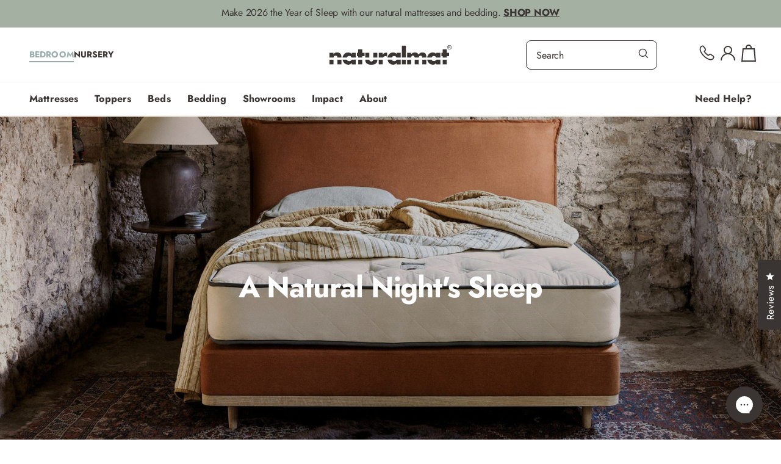

--- FILE ---
content_type: text/html; charset=utf-8
request_url: https://naturalmat.co.uk/pages/welcome-to-naturalmat
body_size: 64240
content:
<!doctype html>
<html class="no-js" lang="en">
  <head>
    <meta name="facebook-domain-verification" content="dxe4gfjyw30y25lfq2tue0hpx2wtpr">
    <meta charset="utf-8">
    <meta http-equiv="X-UA-Compatible" content="IE=edge">
    <meta name="viewport" content="width=device-width,initial-scale=1,minimum-scale=1.0">
    <meta name="theme-color" content="">
    
    
    
    
      <link rel="canonical" href="https://naturalmat.co.uk/pages/welcome-to-naturalmat">
    

    <link rel="preconnect" href="https://cdn.shopify.com" crossorigin><link rel="icon" type="image/png" href="//naturalmat.co.uk/cdn/shop/files/Untitled_128_x_128px.png?crop=center&height=32&v=1737748874&width=32"><link rel="preconnect" href="https://fonts.shopifycdn.com" crossorigin><title>
      Welcome to Naturalmat
</title>

    
    

    

<meta property="og:site_name" content="Naturalmat">
<meta property="og:url" content="https://naturalmat.co.uk/pages/welcome-to-naturalmat">
<meta property="og:title" content="Welcome to Naturalmat">
<meta property="og:type" content="website">
<meta property="og:description" content="Since 1999 we’ve pioneered the use of natural and organic materials to create the healthiest, most sustainable beds, mattresses, bedding and bed linen at our workshop on the banks of the river Exe in Devon."><meta property="og:image" content="http://naturalmat.co.uk/cdn/shop/files/SHOPIFY_SHARE_YearOfSleep_1200x628_0f7dea69-d0df-4696-ad4c-c0fb3451b3ca.jpg?v=1767354704">
  <meta property="og:image:secure_url" content="https://naturalmat.co.uk/cdn/shop/files/SHOPIFY_SHARE_YearOfSleep_1200x628_0f7dea69-d0df-4696-ad4c-c0fb3451b3ca.jpg?v=1767354704">
  <meta property="og:image:width" content="1200">
  <meta property="og:image:height" content="628"><meta name="twitter:card" content="summary_large_image">
<meta name="twitter:title" content="Welcome to Naturalmat">
<meta name="twitter:description" content="Since 1999 we’ve pioneered the use of natural and organic materials to create the healthiest, most sustainable beds, mattresses, bedding and bed linen at our workshop on the banks of the river Exe in Devon.">

    

  <!-- Google Tag Manager -->
  <script>
    (function(w,d,s,l,i){w[l]=w[l]||[];w[l].push({'gtm.start':
    new Date().getTime(),event:'gtm.js'});var f=d.getElementsByTagName(s)[0],
    j=d.createElement(s),dl=l!='dataLayer'?'&l='+l:'';j.async=true;j.src=
    'https://www.googletagmanager.com/gtm.js?id='+i+dl;f.parentNode.insertBefore(j,f);
    })(window,document,'script','dataLayer','GTM-KJJVMJD');
  </script>
  <!-- End Google Tag Manager -->


    
    <script>
    /**********************
    * DATALAYER ARCHITECTURE: SHOPIFY 
    * DEFINITION: A data layer helps you collect more accurate analytics data, that in turn allows you to better understand what potential buyers are doing on your website and where you can make improvements. It also reduces the time to implement marketing tags on a website, and reduces the need for IT involvement, leaving them to get on with implementing new features and fixing bugs.
    
    * RESOURCES:
    * http://www.datalayerdoctor.com/a-gentle-introduction-to-the-data-layer-for-digital-marketers/
    * http://www.simoahava.com/analytics/data-layer/
    
    * EXTERNAL DEPENDENCIES:
    * jQuery
    * jQuery Cookie Plugin v1.4.1 - https://github.com/carhartl/jquery-cookie
    * cartjs - https://github.com/discolabs/cartjs
    
    * DataLayer Architecture: Shopify v1.2
    * COPYRIGHT 2021
    * LICENSES: MIT ( https://opensource.org/licenses/MIT )
    */
    
    /**********************
    * PRELOADS 
    * load jquery if it doesn't exist
    ***********************/ 

    if(!window.jQuery){
        var jqueryScript = document.createElement('script');
        jqueryScript.setAttribute('src','https://ajax.googleapis.com/ajax/libs/jquery/3.6.0/jquery.min.js'); 
        document.head.appendChild(jqueryScript); 
    }
    
    __DL__jQueryinterval = setInterval(function(){
        // wait for jQuery to load & run script after jQuery has loaded
        if(window.jQuery){
            
            // search parameters
            getURLParams = function(name, url){
                if (!url) url = window.location.href;
                name = name.replace(/[\[\]]/g, "\\$&");
                var regex = new RegExp("[?&]" + name + "(=([^&#]*)|&|#|$)"),
                results = regex.exec(url);
                if (!results) return null;
                if (!results[2]) return '';
                return decodeURIComponent(results[2].replace(/\+/g, " "));
            };
            
            /**********************
            * DYNAMIC DEPENDENCIES
            ***********************/
            
            __DL__ = {
                dynamicCart: true,  // if cart is dynamic (meaning no refresh on cart add) set to true
                debug: false, // if true, console messages will be displayed
                cart: null,
                wishlist: null,
                removeCart: null
            };
            
            customBindings = {
                cartTriggers: [],
                viewCart: [],
                removeCartTrigger: [],
                cartVisableSelector: [],
                promoSubscriptionsSelectors: [],
                promoSuccess: [],
                ctaSelectors: [],
                newsletterSelectors: [],
                newsletterSuccess: [],
                searchPage: [],
                wishlistSelector: [],
                removeWishlist: [],
                wishlistPage: [],
                searchTermQuery: [getURLParams('q')], // replace var with correct query
              	cartUpsell: [],
            };
            
            /* DO NOT EDIT */
            defaultBindings = {
                cartTriggers: ['form[action="/cart/add"] [type="submit"],.add-to-cart,.cart-btn'],
                viewCart: ['form[action="/cart"],.my-cart,.trigger-cart,#mobileCart'],
                removeCartTrigger: ['[href*="/cart/change"]'],
                cartVisableSelector: ['.inlinecart.is-active,.inline-cart.is-active'],
                promoSubscriptionsSelectors: [],
                promoSuccess: [],
                ctaSelectors: [],
                newsletterSelectors: ['input.contact_email'],
                newsletterSuccess: ['.success_message'],
                searchPage: ['search'],
                wishlistSelector: [],
                removeWishlist: [],
                wishlistPage: [],
              	cartUpsell: ['.recommended-add-to-cart']
            };
            
            // stitch bindings
            objectArray = customBindings;
            outputObject = __DL__;
            
            applyBindings = function(objectArray, outputObject){
                for (var x in objectArray) {  
                    var key = x;
                    var objs = objectArray[x]; 
                    values = [];    
                    if(objs.length > 0){    
                        values.push(objs);
                        if(key in outputObject){              
                            values.push(outputObject[key]); 
                            outputObject[key] = values.join(", "); 
                        }else{        
                            outputObject[key] = values.join(", ");
                        }   
                    }  
                }
            };
            
            applyBindings(customBindings, __DL__);
            applyBindings(defaultBindings, __DL__);
            
            /**********************
            * PREREQUISITE LIBRARIES 
            ***********************/
            
            clearInterval(__DL__jQueryinterval);
            
            // jquery-cookies.js
            if(typeof $.cookie!==undefined){(function(a){if(typeof define==='function'&&define.amd){define(['jquery'],a)}else if(typeof exports==='object'){module.exports=a(require('jquery'))}else{a(jQuery)}}(function($){var g=/\+/g;function encode(s){return h.raw?s:encodeURIComponent(s)}function decode(s){return h.raw?s:decodeURIComponent(s)}function stringifyCookieValue(a){return encode(h.json?JSON.stringify(a):String(a))}function parseCookieValue(s){if(s.indexOf('"')===0){s=s.slice(1,-1).replace(/\\"/g,'"').replace(/\\\\/g,'\\')}try{s=decodeURIComponent(s.replace(g,' '));return h.json?JSON.parse(s):s}catch(e){}}function read(s,a){var b=h.raw?s:parseCookieValue(s);return $.isFunction(a)?a(b):b}var h=$.cookie=function(a,b,c){if(arguments.length>1&&!$.isFunction(b)){c=$.extend({},h.defaults,c);if(typeof c.expires==='number'){var d=c.expires,t=c.expires=new Date();t.setMilliseconds(t.getMilliseconds()+d*864e+5)}return(document.cookie=[encode(a),'=',stringifyCookieValue(b),c.expires?'; expires='+c.expires.toUTCString():'',c.path?'; path='+c.path:'',c.domain?'; domain='+c.domain:'',c.secure?'; secure':''].join(''))}var e=a?undefined:{},cookies=document.cookie?document.cookie.split('; '):[],i=0,l=cookies.length;for(;i<l;i++){var f=cookies[i].split('='),name=decode(f.shift()),cookie=f.join('=');if(a===name){e=read(cookie,b);break}if(!a&&(cookie=read(cookie))!==undefined){e[name]=cookie}}return e};h.defaults={};$.removeCookie=function(a,b){$.cookie(a,'',$.extend({},b,{expires:-1}));return!$.cookie(a)}}))}
            
            /**********************
            * Begin dataLayer Build 
            ***********************/
            
            /**
            * DEBUG
            * Set to true or false to display messages to the console
            */
            if(__DL__.debug){
                console.log('=====================\n| DATALAYER SHOPIFY |\n---------------------');
                console.log('Page Template: page.ppc-bedroom-welcome');
            }
            
            window.dataLayer = window.dataLayer || [];  // init data layer if doesn't already exist
            dataLayer.push({'event': 'Begin DataLayer'}); // begin datalayer
            
            var template = "page.ppc-bedroom-welcome"; 
            
            /**
            * Landing Page Cookie
            * 1. Detect if user just landed on the site
            * 2. Only fires if Page Title matches website */
            
            $.cookie.raw = true;
            if ($.cookie('landingPage') === undefined || $.cookie('landingPage').length === 0) {
                var landingPage = true;
                $.cookie('landingPage', unescape);
                $.removeCookie('landingPage', {path: '/'});
                $.cookie('landingPage', 'landed', {path: '/'});
            } else {
                var landingPage = false;
                $.cookie('landingPage', unescape);
                $.removeCookie('landingPage', {path: '/'});
                $.cookie('landingPage', 'refresh', {path: '/'});
            }
            if (__DL__.debug) {
                console.log('Landing Page: ' + landingPage);
            }
            
            /** 
            * Log State Cookie */
            
            
            var isLoggedIn = false;
            
            if (!isLoggedIn) {
                $.cookie('logState', unescape);
                $.removeCookie('logState', {path: '/'});
                $.cookie('logState', 'loggedOut', {path: '/'});
            } else {
                if ($.cookie('logState') === 'loggedOut' || $.cookie('logState') === undefined) {
                    $.cookie('logState', unescape);
                    $.removeCookie('logState', {path: '/'});
                    $.cookie('logState', 'firstLog', {path: '/'});
                } else if ($.cookie('logState') === 'firstLog') {
                    $.cookie('logState', unescape);
                    $.removeCookie('logState', {path: '/'});
                    $.cookie('logState', 'refresh', {path: '/'});
                }
            }
            
            if ($.cookie('logState') === 'firstLog') {
                var firstLog = true;
            } else {
                var firstLog = false;
            }
            
            /**********************
            * DATALAYER SECTIONS 
            ***********************/
            
            /**
            * DATALAYER: Landing Page
            * Fires any time a user first lands on the site. */
            
            if ($.cookie('landingPage') === 'landed') {
                dataLayer.push({
                    'pageType': 'Landing',
                    'event': 'Landing'
                });
                
                if (__DL__.debug) {
                    console.log('DATALAYER: Landing Page fired.');
                }
            }
            
            /** 
            * DATALAYER: Log State
            * 1. Determine if user is logged in or not.
            * 2. Return User specific data. */
            
            var logState = {
                
                
                'logState' : "Logged Out",
                
                
                'firstLog'      : firstLog,
                'customerEmail' : null,
                'timestamp'     : Date.now(),  
                
                'customerType'       : 'New',
                'customerTypeNumber' :'1', 
                
                'shippingInfo' : {
                    'fullName'  : null,
                    'firstName' : null,
                    'lastName'  : null,
                    'address1'  : null,
                    'address2'  : null,
                    'street'    : null,
                    'city'      : null,
                    'province'  : null,
                    'zip'       : null,
                    'country'   : null,
                    'phone'     : null,
                },
                'billingInfo' : {
                    'fullName'  : null,
                    'firstName' : null,
                    'lastName'  : null,
                    'address1'  : null,
                    'address2'  : null,
                    'street'    : null,
                    'city'      : null,
                    'province'  : null,
                    'zip'       : null,
                    'country'   : null,
                    'phone'     : null,
                },
                'checkoutEmail' : null,
                'currency'      : "GBP",
                'pageType'      : 'Log State',
                'event'         : 'Log State'
            }
            
            dataLayer.push(logState);
            if(__DL__.debug){
                console.log("Log State"+" :"+JSON.stringify(logState, null, " "));
            }
            
            /** 
            * DATALAYER: Homepage */
            
            if(document.location.pathname == "/"){
                var homepage = {
                    'pageType' : 'Homepage',
                    'event'    : 'Homepage'
                };
                dataLayer.push(homepage);
                if(__DL__.debug){
                    console.log("Homepage"+" :"+JSON.stringify(homepage, null, " "));
                }
            }
            
            /** 
            * DATALAYER: Blog Articles
            * Fire on Blog Article Pages */
            
            
            
            /** DATALAYER: Product List Page (Collections, Category)
            * Fire on all product listing pages. */
            
            
                
            /** DATALAYER: Product Page
            * Fire on all Product View pages. */
            
            if (template.match(/.*product.*/gi) && !template.match(/.*collection.*/gi)) {              
                sku = '';
                

                var product = {

                    

                    
                                        
                     'products': [{
                        'id'              : null,
                        'sku'             : null,
                        'variantId'       : null,
                        'productType'     : null,
                        'name'            : null,
                        'price'           :  document.querySelector('.price .price-item')?.innerHTML.replace(/(,|£|\r\n|\n|\r)/gm, ""),
                        'description'     : "",
                        'imageURL'        : "https://naturalmat.co.uk/cdn/shopifycloud/storefront/assets/no-image-2048-a2addb12_grande.gif", 
                        'productURL'      : 'https://naturalmat.co.uk',
                        'brand'           : "Naturalmat",              
                        'comparePrice'    : "",
                        'categories'      : [],
                        'currentCategory' : null,
                        'productOptions'  : {
                            
                        }
                    }]
                };
          
          console.log("Product: ", product);
                
                function productView(){
                    var sku = null;
                    dataLayer.push(product, {
                        'pageType' : 'Product',
                        'event'    : 'Product'
                    });

                    if(__DL__.debug){
                        console.log("Product"+" :"+JSON.stringify(product, null, " "));
                    }
                }

                productView();
                    
                $(__DL__.cartTriggers).click(function(){
                    var skumatch = null;
                    if(sku != skumatch){
                        productView();
                    }
                });
            }
      
//       	console.log(__DL__.cartUpsell);
    
//             $(__DL__.cartUpsell).on('click', function (event){
//               console.log("HELP ME");
//               dataLayer.push({
//                 'pageType' : 'Cart',
//                 'event'    : 'Cart Upsell',
//                 'id'	   :  document.querySelector('.recommended-variant-id').value
//               });
//             });
                
                /** DATALAYER: Cart View
                * Fire anytime a user views their cart (non-dynamic) */
                
            
                
            /** 
            * DATALAYER Variable
            * Checkout & Transaction Data */
            
            __DL__products = [];
            
            
            transactionData = {
                'transactionNumber'      : null,
                'transactionId'          : null,
                'transactionAffiliation' : "Naturalmat",
                'transactionTotal'       : "",
                'transactionTax'         : "",
                'transactionShipping'    : "",
                'transactionSubtotal'    : "",
                
                
                'products': __DL__products
            };
            
            if(__DL__.debug == true){
                
                /** DATALAYER: Transaction */
                if(document.location.pathname.match(/.*order.*/g)||document.location.pathname.match(/.*thank\_you.*/g)){
                    dataLayer.push(transactionData,{
                        'pageType' :'Transaction',
                        'event'    :'Transaction'
                    });       
                    console.log("Transaction Data"+" :"+JSON.stringify(transactionData, null, " "));
                }
            }
                
            /** DATALAYER: Checkout */
            if(Shopify.Checkout){
                if(Shopify.Checkout.step){ 
                    if(Shopify.Checkout.step.length > 0){
                        if (Shopify.Checkout.step === 'contact_information'){
                            dataLayer.push(transactionData,{
                                'event'    :'Customer Information',
                                'pageType' :'Customer Information'
                            });
                            console.log("Customer Information - Transaction Data"+" :"+JSON.stringify(transactionData, null, " "));
                        } else if (Shopify.Checkout.step === 'shipping_method'){
                            dataLayer.push(transactionData,{
                                'event'    :'Shipping Information',
                                'pageType' :'Shipping Information'
                            });
                            console.log("Shipping - Transaction Data"+" :"+JSON.stringify(transactionData, null, " "));
                        } else if (Shopify.Checkout.step === "payment_method") {
                            dataLayer.push(transactionData,{
                                'event'    :'Add Payment Info',
                                'pageType' :'Add Payment Info'
                            });
                            console.log("Payment - Transaction Data"+" :"+JSON.stringify(transactionData, null, " "));
                        }
                    }
                                
                    if (__DL__.debug == true) {
                        /** DATALAYER: Transaction */
                        if (Shopify.Checkout.page == "thank_you") {
                            dataLayer.push(transactionData,{
                                'pageType' :'Transaction',
                                'event'    :'Transaction'
                            });       
                            console.log("Transaction Data"+" :"+JSON.stringify(transactionData, null, " "));  
                        }
                    } else {
                        /** DATALAYER: Transaction */
                        if(Shopify.Checkout.page == "thank_you"){
                            dataLayer.push(transactionData,{
                                'pageType' :'Transaction',
                                'event'    :'Transaction'
                            });
                        }
                    }
                }
            }
                            
            /** DATALAYER: All Pages
            * Fire all pages trigger after all additional dataLayers have loaded. */
            
            dataLayer.push({
                'event': 'DataLayer Loaded'
            });
            
            console.log('DATALAYER: DataLayer Loaded.');
                            
            /**********************
            * DATALAYER EVENT BINDINGS
            ***********************/
            
            /** DATALAYER: 
            * Add to Cart / Dynamic Cart View
            * Fire all pages trigger after all additional dataLayers have loaded. */
            
            $(document).ready(function() {
                
                /** DATALAYER: Search Results */
                
                var searchPage = new RegExp(__DL__.searchPage, "g");
                if(document.location.pathname.match(searchPage)){
                    var search = {
                        'searchTerm' : __DL__.searchTermQuery,
                        'pageType'   : "Search",
                        'event'      : "Search"
                    };
                    
                    dataLayer.push(search);
                    if(__DL__.debug){
                        console.log("Search"+" :"+JSON.stringify(search, null, " "));
                    }
                }
                
                /** DATALAYER: Cart */
                
                // stage cart data
                function mapJSONcartData(){
                    jQuery.getJSON('/cart.js', function (response) {
                        // get Json response 
                        __DL__.cart = response;
                        var cart = {
                            'products': __DL__.cart.items.map(function (line_item) {
                                return {
                                    'id'       : line_item.id,
                                    'sku'      : line_item.sku,
                                    'variant'  : line_item.variant_id,
                                    'name'     : line_item.title,
                                    'price'    : (line_item.price/100),
                                    'quantity' : line_item.quantity
                                }
                            }),
                            'pageType' : 'Cart',
                            'event'    : 'Cart'     
                        };
                        if(cart.products.length > 0){
                            dataLayer.push(cart);
                            if (__DL__.debug) {
                                console.log("Cart"+" :"+JSON.stringify(cart, null, " "));
                            }
                        }
                    });
                }
                
                viewcartfire = 0;
                
                // view cart
                $(__DL__.viewCart).on('click', function (event) {                                    
                    if(viewcartfire !== 1){ 
                        viewcartfire = 1;
                        // if dynamic cart is TRUE
                        if (__DL__.dynamicCart) {
                            cartCheck = setInterval(function () {
                                // begin check interval
                                if ($(__DL__.cartVisableSelector).length > 0) {
                                    // check visible selectors
                                    clearInterval(cartCheck);
                                    mapJSONcartData();
                                    $(__DL__.removeCartTrigger).on('click', function (event) {
                                        // remove from cart
                                        var link = $(this).attr("href");
                                        jQuery.getJSON(link, function (response) {
                                            // get Json response 
                                            __DL__.removeCart = response;
                                            var removeFromCart = {
                                                'products': __DL__.removeCart.items.map(function (line_item) {
                                                    return {
                                                        'id'       : line_item.id,
                                                        'sku'      : line_item.sku,
                                                        'variant'  : line_item.variant_id,
                                                        'name'     : line_item.title,
                                                        'price'    : (line_item.price/100),
                                                        'quantity' : line_item.quantity
                                                    }
                                                }),
                                                'pageType' : 'Remove from Cart',
                                                'event'    : 'Remove from Cart'         
                                            };
                                            dataLayer.push(removeFromCart);
                                            if (__DL__.debug) {
                                                console.log("Cart"+" :"+JSON.stringify(removeFromCart, null, " "));
                                            }
                                        });
                                    });
                                }
                            }, 500);
                        }       
                    }
                });
                
                // add to cart
                jQuery.getJSON('/cart.js', function (response) {
                    // get Json response 
                    __DL__.cart = response;
                    var cart = {
                        'products': __DL__.cart.items.map(function (line_item) {
                            return {
                                'id'       : line_item.id,
                                'sku'      : line_item.sku,
                                'variant'  : line_item.variant_id,
                                'name'     : line_item.title,
                                'price'    : (line_item.price/100),
                                'quantity' : line_item.quantity
                            }
                        })
                    }
                    __DL__.cart = cart;
                    collection_cartIDs = [];
                    collection_matchIDs = [];
                    collection_addtocart = [];
                    for (var i = __DL__.cart.products.length - 1; i >= 0; i--) {
                        var x = parseFloat(__DL__.cart.products[i].variant);
                        collection_cartIDs.push(x);
                    }
                });
                
                function __DL__addtocart(){

                    
                    
                    dataLayer.push(product, {
                        'pageType' : 'Add to Cart',
                        'event'    : 'Add to Cart'
                    });
                    
                    if (__DL__.debug) {
                        console.log("Add to Cart"+" :"+JSON.stringify(product, null, " "));
                    }
                    
                    
                    
                    // if dynamic cart is TRUE
                    if (__DL__.dynamicCart) {
                        console.log("dynamic");
                        var cartCheck = setInterval(function () {
                            // begin check interval
                            if ($(__DL__.cartVisableSelector).length > 0) {
                                // check visible selectors
                                clearInterval(cartCheck);
                                mapJSONcartData();
                                $(__DL__.removeCartTrigger).on('click', function (event) {
                                    // remove from cart
                                    var link = $(this).attr("href");
                                    jQuery.getJSON(link, function (response) {
                                        // get Json response 
                                        __DL__.removeCart = response;
                                        var removeFromCart = {
                                            'products': __DL__.removeCart.items.map(function (line_item) {
                                                return {
                                                    'id'       : line_item.id,
                                                    'sku'      : line_item.sku,
                                                    'variant'  : line_item.variant_id,
                                                    'name'     : line_item.title,
                                                    'price'    : (line_item.price/100),
                                                    'quantity' : line_item.quantity
                                                }
                                            }),
                                            'pageType' : 'Remove from Cart',
                                            'event'    : 'Remove from Cart'         
                                        };
                                        dataLayer.push(removeFromCart);
                                        if (__DL__.debug) {
                                            console.log("Cart"+" :"+JSON.stringify(removeFromCart, null, " "));
                                        }
                                    });
                                });
                            }
                        }, 500);
                    }       
                }
                
                $(document).on('click', __DL__.cartTriggers, function() {
                    __DL__addtocart();
                });
                
                /** 
                  * DATALAYER: Newsletter Subscription */
                __DL__newsletter_fire = 0;
                $(document).on('click', __DL__.newsletterSelectors, function () {
                    if(__DL__newsletter_fire !== 1){
                        __DL__newsletter_fire = 1;
                        var newsletterCheck = setInterval(function () {
                            // begin check interval
                            if ($(__DL__.newsletterSuccess).length > 0) {
                                // check visible selectors
                                clearInterval(newsletterCheck);
                                dataLayer.push({'event': 'Newsletter Subscription'});
                            }
                        },500);
                    }
                });
                
                /** DATALAYER: Wishlist */
                setTimeout( function(){
                    
                    $(__DL__.wishlistSelector).on('click', function () {
                        dataLayer.push(product,
                            {'event': 'Add to Wishlist'}
                        );
                        if(__DL__.debug){
                            console.log("Wishlist"+" :"+JSON.stringify(product, null, " "));
                        }
                    });
                        
                    if(document.location.pathname == __DL__.wishlistPage){
                        var __DL__productLinks = $('[href*="product"]');
                        var __DL__prods        = [];
                        var __DL__links        = [];
                        var __DL__count        = 1;
                        
                        $(__DL__productLinks).each(function(){
                            var href = $(this).attr("href");
                            if(!__DL__links.includes(href)){
                                __DL__links.push(href);
                                $(this).attr("dataLayer-wishlist-item",__DL__count++);
                                jQuery.getJSON(href, function (response) {
                                    // get Json response 
                                    __DL__.wishlist = response;
                                    var wishlistproducts = {
                                        'id'   : __DL__.wishlist.product.id,
                                        'name' : __DL__.wishlist.product.title,
                                    };
                                    __DL__prods.push(wishlistproducts);
                                });
                            }
                        });
                        
                        dataLayer.push({'products': __DL__prods, 
                        'pageType' : 'Wishlist',
                        'event'    : 'Wishlist'});
                    }
                        
                    var __DL__count = 1;
                    var wishlistDel  = $(__DL__.removeWishlist);
                    wishlistDel.each(function(){
                        $(this).attr("dataLayer-wishlist-item-del",__DL__count++);
                    });
                    
                    $(__DL__.removeWishlist).on('click', function(){
                        console.log('click')
                        var index = $(this).attr("dataLayer-wishlist-item-del");
                        var link  = $("[dataLayer-wishlist-item="+index+"]").attr("href");
                        console.log(index)
                        console.log(link)
                        jQuery.getJSON(link, function (response) {
                            // get Json response 
                            __DL__.wishlist     = response;
                            var wishlistproducts = {
                                'id'   : __DL__.wishlist.product.id,
                                'name' : __DL__.wishlist.product.title,
                            };
                            
                            dataLayer.push({'products': wishlistproducts,
                            'pageType' : 'Wishlist',
                            'event'    : 'Wishlist Delete Product'});
                        });
                    })
                }, 3000);
                    
                /** DATALAYER: CTAs */
                $(__DL__.ctaSelectors).on('click', function () {
                    var ctaCheck = setInterval(function () {
                        // begin check interval
                        if ($(__DL__.ctaSuccess).length > 0) {
                            // check visible selectors
                            clearInterval(ctaCheck);
                            dataLayer.push({'event': 'CTA'});
                        }
                    },500);
                });
                
                /** DATALAYER: Promo Subscriptions */
                $(__DL__.promoSubscriptionsSelectors).on('click', function () {
                    var ctaCheck = setInterval(function () {
                        // begin check interval
                        if ($(__DL__.promoSuccess).length > 0) {
                            // check visible selectors
                            clearInterval(ctaCheck);
                            dataLayer.push({'event': 'Promo Subscription'});
                        }
                    },500);
                });
                
            }); // document ready
        }
    }, 2000);
</script>
    

    <script src="//naturalmat.co.uk/cdn/shop/t/312/assets/global.js?v=92736188030263088861767868164" defer="defer"></script>
    
    <script>window.performance && window.performance.mark && window.performance.mark('shopify.content_for_header.start');</script><meta name="facebook-domain-verification" content="6cngf0d7eryyyzg56ndfd5000exeja">
<meta id="shopify-digital-wallet" name="shopify-digital-wallet" content="/60282110116/digital_wallets/dialog">
<meta name="shopify-checkout-api-token" content="13c840c7344a3fbe08b0a5ad3ca8aa0c">
<meta id="in-context-paypal-metadata" data-shop-id="60282110116" data-venmo-supported="false" data-environment="production" data-locale="en_US" data-paypal-v4="true" data-currency="GBP">
<script async="async" src="/checkouts/internal/preloads.js?locale=en-GB"></script>
<link rel="preconnect" href="https://shop.app" crossorigin="anonymous">
<script async="async" src="https://shop.app/checkouts/internal/preloads.js?locale=en-GB&shop_id=60282110116" crossorigin="anonymous"></script>
<script id="apple-pay-shop-capabilities" type="application/json">{"shopId":60282110116,"countryCode":"GB","currencyCode":"GBP","merchantCapabilities":["supports3DS"],"merchantId":"gid:\/\/shopify\/Shop\/60282110116","merchantName":"Naturalmat","requiredBillingContactFields":["postalAddress","email","phone"],"requiredShippingContactFields":["postalAddress","email","phone"],"shippingType":"shipping","supportedNetworks":["visa","maestro","masterCard","amex","discover","elo"],"total":{"type":"pending","label":"Naturalmat","amount":"1.00"},"shopifyPaymentsEnabled":true,"supportsSubscriptions":true}</script>
<script id="shopify-features" type="application/json">{"accessToken":"13c840c7344a3fbe08b0a5ad3ca8aa0c","betas":["rich-media-storefront-analytics"],"domain":"naturalmat.co.uk","predictiveSearch":true,"shopId":60282110116,"locale":"en"}</script>
<script>var Shopify = Shopify || {};
Shopify.shop = "naturalmat-uk.myshopify.com";
Shopify.locale = "en";
Shopify.currency = {"active":"GBP","rate":"1.0"};
Shopify.country = "GB";
Shopify.theme = {"name":"PRODUCTION: naturalmat---deploy\/master","id":138228662436,"schema_name":"Dawn","schema_version":"4.0.0","theme_store_id":null,"role":"main"};
Shopify.theme.handle = "null";
Shopify.theme.style = {"id":null,"handle":null};
Shopify.cdnHost = "naturalmat.co.uk/cdn";
Shopify.routes = Shopify.routes || {};
Shopify.routes.root = "/";</script>
<script type="module">!function(o){(o.Shopify=o.Shopify||{}).modules=!0}(window);</script>
<script>!function(o){function n(){var o=[];function n(){o.push(Array.prototype.slice.apply(arguments))}return n.q=o,n}var t=o.Shopify=o.Shopify||{};t.loadFeatures=n(),t.autoloadFeatures=n()}(window);</script>
<script>
  window.ShopifyPay = window.ShopifyPay || {};
  window.ShopifyPay.apiHost = "shop.app\/pay";
  window.ShopifyPay.redirectState = null;
</script>
<script id="shop-js-analytics" type="application/json">{"pageType":"page"}</script>
<script defer="defer" async type="module" src="//naturalmat.co.uk/cdn/shopifycloud/shop-js/modules/v2/client.init-shop-cart-sync_BdyHc3Nr.en.esm.js"></script>
<script defer="defer" async type="module" src="//naturalmat.co.uk/cdn/shopifycloud/shop-js/modules/v2/chunk.common_Daul8nwZ.esm.js"></script>
<script type="module">
  await import("//naturalmat.co.uk/cdn/shopifycloud/shop-js/modules/v2/client.init-shop-cart-sync_BdyHc3Nr.en.esm.js");
await import("//naturalmat.co.uk/cdn/shopifycloud/shop-js/modules/v2/chunk.common_Daul8nwZ.esm.js");

  window.Shopify.SignInWithShop?.initShopCartSync?.({"fedCMEnabled":true,"windoidEnabled":true});

</script>
<script>
  window.Shopify = window.Shopify || {};
  if (!window.Shopify.featureAssets) window.Shopify.featureAssets = {};
  window.Shopify.featureAssets['shop-js'] = {"shop-cart-sync":["modules/v2/client.shop-cart-sync_QYOiDySF.en.esm.js","modules/v2/chunk.common_Daul8nwZ.esm.js"],"init-fed-cm":["modules/v2/client.init-fed-cm_DchLp9rc.en.esm.js","modules/v2/chunk.common_Daul8nwZ.esm.js"],"shop-button":["modules/v2/client.shop-button_OV7bAJc5.en.esm.js","modules/v2/chunk.common_Daul8nwZ.esm.js"],"init-windoid":["modules/v2/client.init-windoid_DwxFKQ8e.en.esm.js","modules/v2/chunk.common_Daul8nwZ.esm.js"],"shop-cash-offers":["modules/v2/client.shop-cash-offers_DWtL6Bq3.en.esm.js","modules/v2/chunk.common_Daul8nwZ.esm.js","modules/v2/chunk.modal_CQq8HTM6.esm.js"],"shop-toast-manager":["modules/v2/client.shop-toast-manager_CX9r1SjA.en.esm.js","modules/v2/chunk.common_Daul8nwZ.esm.js"],"init-shop-email-lookup-coordinator":["modules/v2/client.init-shop-email-lookup-coordinator_UhKnw74l.en.esm.js","modules/v2/chunk.common_Daul8nwZ.esm.js"],"pay-button":["modules/v2/client.pay-button_DzxNnLDY.en.esm.js","modules/v2/chunk.common_Daul8nwZ.esm.js"],"avatar":["modules/v2/client.avatar_BTnouDA3.en.esm.js"],"init-shop-cart-sync":["modules/v2/client.init-shop-cart-sync_BdyHc3Nr.en.esm.js","modules/v2/chunk.common_Daul8nwZ.esm.js"],"shop-login-button":["modules/v2/client.shop-login-button_D8B466_1.en.esm.js","modules/v2/chunk.common_Daul8nwZ.esm.js","modules/v2/chunk.modal_CQq8HTM6.esm.js"],"init-customer-accounts-sign-up":["modules/v2/client.init-customer-accounts-sign-up_C8fpPm4i.en.esm.js","modules/v2/client.shop-login-button_D8B466_1.en.esm.js","modules/v2/chunk.common_Daul8nwZ.esm.js","modules/v2/chunk.modal_CQq8HTM6.esm.js"],"init-shop-for-new-customer-accounts":["modules/v2/client.init-shop-for-new-customer-accounts_CVTO0Ztu.en.esm.js","modules/v2/client.shop-login-button_D8B466_1.en.esm.js","modules/v2/chunk.common_Daul8nwZ.esm.js","modules/v2/chunk.modal_CQq8HTM6.esm.js"],"init-customer-accounts":["modules/v2/client.init-customer-accounts_dRgKMfrE.en.esm.js","modules/v2/client.shop-login-button_D8B466_1.en.esm.js","modules/v2/chunk.common_Daul8nwZ.esm.js","modules/v2/chunk.modal_CQq8HTM6.esm.js"],"shop-follow-button":["modules/v2/client.shop-follow-button_CkZpjEct.en.esm.js","modules/v2/chunk.common_Daul8nwZ.esm.js","modules/v2/chunk.modal_CQq8HTM6.esm.js"],"lead-capture":["modules/v2/client.lead-capture_BntHBhfp.en.esm.js","modules/v2/chunk.common_Daul8nwZ.esm.js","modules/v2/chunk.modal_CQq8HTM6.esm.js"],"checkout-modal":["modules/v2/client.checkout-modal_CfxcYbTm.en.esm.js","modules/v2/chunk.common_Daul8nwZ.esm.js","modules/v2/chunk.modal_CQq8HTM6.esm.js"],"shop-login":["modules/v2/client.shop-login_Da4GZ2H6.en.esm.js","modules/v2/chunk.common_Daul8nwZ.esm.js","modules/v2/chunk.modal_CQq8HTM6.esm.js"],"payment-terms":["modules/v2/client.payment-terms_MV4M3zvL.en.esm.js","modules/v2/chunk.common_Daul8nwZ.esm.js","modules/v2/chunk.modal_CQq8HTM6.esm.js"]};
</script>
<script>(function() {
  var isLoaded = false;
  function asyncLoad() {
    if (isLoaded) return;
    isLoaded = true;
    var urls = ["https:\/\/gdprcdn.b-cdn.net\/js\/gdpr_cookie_consent.min.js?shop=naturalmat-uk.myshopify.com","https:\/\/d3bt4yq3k408c5.cloudfront.net\/trafficguard.js?shop=naturalmat-uk.myshopify.com","https:\/\/d26ky332zktp97.cloudfront.net\/shops\/Jnko72xgFevpufGac\/colibrius-m.js?shop=naturalmat-uk.myshopify.com","https:\/\/dr4qe3ddw9y32.cloudfront.net\/awin-shopify-integration-code.js?aid=50887\u0026v=shopifyApp_4.1.0\u0026ts=1692193713494\u0026shop=naturalmat-uk.myshopify.com","https:\/\/config.gorgias.chat\/bundle-loader\/01H4QT648T22CJP7E24PDGVCAR?source=shopify1click\u0026shop=naturalmat-uk.myshopify.com","https:\/\/wisepops.net\/loader.js?v=2\u0026h=z3ZQw4pSLX\u0026shop=naturalmat-uk.myshopify.com","https:\/\/cdn.9gtb.com\/loader.js?g_cvt_id=e2bcfd08-969f-4e34-9577-e3980a827ba5\u0026shop=naturalmat-uk.myshopify.com"];
    for (var i = 0; i < urls.length; i++) {
      var s = document.createElement('script');
      s.type = 'text/javascript';
      s.async = true;
      s.src = urls[i];
      var x = document.getElementsByTagName('script')[0];
      x.parentNode.insertBefore(s, x);
    }
  };
  if(window.attachEvent) {
    window.attachEvent('onload', asyncLoad);
  } else {
    window.addEventListener('load', asyncLoad, false);
  }
})();</script>
<script id="__st">var __st={"a":60282110116,"offset":0,"reqid":"2291cd79-3052-4f0d-83d8-f15758fd2265-1768939746","pageurl":"naturalmat.co.uk\/pages\/welcome-to-naturalmat","s":"pages-110933311652","u":"ebf99083ad5c","p":"page","rtyp":"page","rid":110933311652};</script>
<script>window.ShopifyPaypalV4VisibilityTracking = true;</script>
<script id="captcha-bootstrap">!function(){'use strict';const t='contact',e='account',n='new_comment',o=[[t,t],['blogs',n],['comments',n],[t,'customer']],c=[[e,'customer_login'],[e,'guest_login'],[e,'recover_customer_password'],[e,'create_customer']],r=t=>t.map((([t,e])=>`form[action*='/${t}']:not([data-nocaptcha='true']) input[name='form_type'][value='${e}']`)).join(','),a=t=>()=>t?[...document.querySelectorAll(t)].map((t=>t.form)):[];function s(){const t=[...o],e=r(t);return a(e)}const i='password',u='form_key',d=['recaptcha-v3-token','g-recaptcha-response','h-captcha-response',i],f=()=>{try{return window.sessionStorage}catch{return}},m='__shopify_v',_=t=>t.elements[u];function p(t,e,n=!1){try{const o=window.sessionStorage,c=JSON.parse(o.getItem(e)),{data:r}=function(t){const{data:e,action:n}=t;return t[m]||n?{data:e,action:n}:{data:t,action:n}}(c);for(const[e,n]of Object.entries(r))t.elements[e]&&(t.elements[e].value=n);n&&o.removeItem(e)}catch(o){console.error('form repopulation failed',{error:o})}}const l='form_type',E='cptcha';function T(t){t.dataset[E]=!0}const w=window,h=w.document,L='Shopify',v='ce_forms',y='captcha';let A=!1;((t,e)=>{const n=(g='f06e6c50-85a8-45c8-87d0-21a2b65856fe',I='https://cdn.shopify.com/shopifycloud/storefront-forms-hcaptcha/ce_storefront_forms_captcha_hcaptcha.v1.5.2.iife.js',D={infoText:'Protected by hCaptcha',privacyText:'Privacy',termsText:'Terms'},(t,e,n)=>{const o=w[L][v],c=o.bindForm;if(c)return c(t,g,e,D).then(n);var r;o.q.push([[t,g,e,D],n]),r=I,A||(h.body.append(Object.assign(h.createElement('script'),{id:'captcha-provider',async:!0,src:r})),A=!0)});var g,I,D;w[L]=w[L]||{},w[L][v]=w[L][v]||{},w[L][v].q=[],w[L][y]=w[L][y]||{},w[L][y].protect=function(t,e){n(t,void 0,e),T(t)},Object.freeze(w[L][y]),function(t,e,n,w,h,L){const[v,y,A,g]=function(t,e,n){const i=e?o:[],u=t?c:[],d=[...i,...u],f=r(d),m=r(i),_=r(d.filter((([t,e])=>n.includes(e))));return[a(f),a(m),a(_),s()]}(w,h,L),I=t=>{const e=t.target;return e instanceof HTMLFormElement?e:e&&e.form},D=t=>v().includes(t);t.addEventListener('submit',(t=>{const e=I(t);if(!e)return;const n=D(e)&&!e.dataset.hcaptchaBound&&!e.dataset.recaptchaBound,o=_(e),c=g().includes(e)&&(!o||!o.value);(n||c)&&t.preventDefault(),c&&!n&&(function(t){try{if(!f())return;!function(t){const e=f();if(!e)return;const n=_(t);if(!n)return;const o=n.value;o&&e.removeItem(o)}(t);const e=Array.from(Array(32),(()=>Math.random().toString(36)[2])).join('');!function(t,e){_(t)||t.append(Object.assign(document.createElement('input'),{type:'hidden',name:u})),t.elements[u].value=e}(t,e),function(t,e){const n=f();if(!n)return;const o=[...t.querySelectorAll(`input[type='${i}']`)].map((({name:t})=>t)),c=[...d,...o],r={};for(const[a,s]of new FormData(t).entries())c.includes(a)||(r[a]=s);n.setItem(e,JSON.stringify({[m]:1,action:t.action,data:r}))}(t,e)}catch(e){console.error('failed to persist form',e)}}(e),e.submit())}));const S=(t,e)=>{t&&!t.dataset[E]&&(n(t,e.some((e=>e===t))),T(t))};for(const o of['focusin','change'])t.addEventListener(o,(t=>{const e=I(t);D(e)&&S(e,y())}));const B=e.get('form_key'),M=e.get(l),P=B&&M;t.addEventListener('DOMContentLoaded',(()=>{const t=y();if(P)for(const e of t)e.elements[l].value===M&&p(e,B);[...new Set([...A(),...v().filter((t=>'true'===t.dataset.shopifyCaptcha))])].forEach((e=>S(e,t)))}))}(h,new URLSearchParams(w.location.search),n,t,e,['guest_login'])})(!0,!0)}();</script>
<script integrity="sha256-4kQ18oKyAcykRKYeNunJcIwy7WH5gtpwJnB7kiuLZ1E=" data-source-attribution="shopify.loadfeatures" defer="defer" src="//naturalmat.co.uk/cdn/shopifycloud/storefront/assets/storefront/load_feature-a0a9edcb.js" crossorigin="anonymous"></script>
<script crossorigin="anonymous" defer="defer" src="//naturalmat.co.uk/cdn/shopifycloud/storefront/assets/shopify_pay/storefront-65b4c6d7.js?v=20250812"></script>
<script data-source-attribution="shopify.dynamic_checkout.dynamic.init">var Shopify=Shopify||{};Shopify.PaymentButton=Shopify.PaymentButton||{isStorefrontPortableWallets:!0,init:function(){window.Shopify.PaymentButton.init=function(){};var t=document.createElement("script");t.src="https://naturalmat.co.uk/cdn/shopifycloud/portable-wallets/latest/portable-wallets.en.js",t.type="module",document.head.appendChild(t)}};
</script>
<script data-source-attribution="shopify.dynamic_checkout.buyer_consent">
  function portableWalletsHideBuyerConsent(e){var t=document.getElementById("shopify-buyer-consent"),n=document.getElementById("shopify-subscription-policy-button");t&&n&&(t.classList.add("hidden"),t.setAttribute("aria-hidden","true"),n.removeEventListener("click",e))}function portableWalletsShowBuyerConsent(e){var t=document.getElementById("shopify-buyer-consent"),n=document.getElementById("shopify-subscription-policy-button");t&&n&&(t.classList.remove("hidden"),t.removeAttribute("aria-hidden"),n.addEventListener("click",e))}window.Shopify?.PaymentButton&&(window.Shopify.PaymentButton.hideBuyerConsent=portableWalletsHideBuyerConsent,window.Shopify.PaymentButton.showBuyerConsent=portableWalletsShowBuyerConsent);
</script>
<script data-source-attribution="shopify.dynamic_checkout.cart.bootstrap">document.addEventListener("DOMContentLoaded",(function(){function t(){return document.querySelector("shopify-accelerated-checkout-cart, shopify-accelerated-checkout")}if(t())Shopify.PaymentButton.init();else{new MutationObserver((function(e,n){t()&&(Shopify.PaymentButton.init(),n.disconnect())})).observe(document.body,{childList:!0,subtree:!0})}}));
</script>
<link id="shopify-accelerated-checkout-styles" rel="stylesheet" media="screen" href="https://naturalmat.co.uk/cdn/shopifycloud/portable-wallets/latest/accelerated-checkout-backwards-compat.css" crossorigin="anonymous">
<style id="shopify-accelerated-checkout-cart">
        #shopify-buyer-consent {
  margin-top: 1em;
  display: inline-block;
  width: 100%;
}

#shopify-buyer-consent.hidden {
  display: none;
}

#shopify-subscription-policy-button {
  background: none;
  border: none;
  padding: 0;
  text-decoration: underline;
  font-size: inherit;
  cursor: pointer;
}

#shopify-subscription-policy-button::before {
  box-shadow: none;
}

      </style>
<script id="sections-script" data-sections="image-with-text,usps,collection-list,custom-newsletter,header-bedroom,footer" defer="defer" src="//naturalmat.co.uk/cdn/shop/t/312/compiled_assets/scripts.js?v=200943"></script>
<script>window.performance && window.performance.mark && window.performance.mark('shopify.content_for_header.end');</script>


    <style data-shopify>
      @font-face {
  font-family: Jost;
  font-weight: 400;
  font-style: normal;
  font-display: swap;
  src: url("//naturalmat.co.uk/cdn/fonts/jost/jost_n4.d47a1b6347ce4a4c9f437608011273009d91f2b7.woff2") format("woff2"),
       url("//naturalmat.co.uk/cdn/fonts/jost/jost_n4.791c46290e672b3f85c3d1c651ef2efa3819eadd.woff") format("woff");
}

      @font-face {
  font-family: Jost;
  font-weight: 700;
  font-style: normal;
  font-display: swap;
  src: url("//naturalmat.co.uk/cdn/fonts/jost/jost_n7.921dc18c13fa0b0c94c5e2517ffe06139c3615a3.woff2") format("woff2"),
       url("//naturalmat.co.uk/cdn/fonts/jost/jost_n7.cbfc16c98c1e195f46c536e775e4e959c5f2f22b.woff") format("woff");
}

      @font-face {
  font-family: Jost;
  font-weight: 400;
  font-style: italic;
  font-display: swap;
  src: url("//naturalmat.co.uk/cdn/fonts/jost/jost_i4.b690098389649750ada222b9763d55796c5283a5.woff2") format("woff2"),
       url("//naturalmat.co.uk/cdn/fonts/jost/jost_i4.fd766415a47e50b9e391ae7ec04e2ae25e7e28b0.woff") format("woff");
}

      @font-face {
  font-family: Jost;
  font-weight: 700;
  font-style: italic;
  font-display: swap;
  src: url("//naturalmat.co.uk/cdn/fonts/jost/jost_i7.d8201b854e41e19d7ed9b1a31fe4fe71deea6d3f.woff2") format("woff2"),
       url("//naturalmat.co.uk/cdn/fonts/jost/jost_i7.eae515c34e26b6c853efddc3fc0c552e0de63757.woff") format("woff");
}

      @font-face {
  font-family: Jost;
  font-weight: 400;
  font-style: normal;
  font-display: swap;
  src: url("//naturalmat.co.uk/cdn/fonts/jost/jost_n4.d47a1b6347ce4a4c9f437608011273009d91f2b7.woff2") format("woff2"),
       url("//naturalmat.co.uk/cdn/fonts/jost/jost_n4.791c46290e672b3f85c3d1c651ef2efa3819eadd.woff") format("woff");
}


      :root {
        --font-body-family: Jost, sans-serif;
        --font-body-style: normal;
        --font-body-weight: 400;

        --font-heading-family: Jost, sans-serif;
        --font-heading-style: normal;
        --font-heading-weight: 400;

        --font-body-scale: 1.0;
        --font-heading-scale: 1.0;--color-base-text: 58, 53, 50;
          --color-white: 255, 255, 255;
          --color-base-text-secondary: 153, 174, 170;
          --color-base-secondary: 244, 240, 237;--color-shadow: 18, 18, 18;
        --color-base-background-1: 255, 255, 255;
        --color-base-background-2: 243, 243, 243;
        --color-base-solid-button-labels: 255, 255, 255;
        --color-base-outline-button-labels: 18, 18, 18;
        --color-base-accent-1: 18, 18, 18;
        --color-base-accent-2: 72, 94, 93;
        --payment-terms-background-color: #ffffff;

        --gradient-base-background-1: #ffffff;
        --gradient-base-background-2: #f3f3f3;
        --gradient-base-accent-1: #121212;
        --gradient-base-accent-2: #485e5d;

        --media-padding: px;
        --media-border-opacity: 0.05;
        --media-border-width: 1px;
        --media-radius: 0px;
        --media-shadow-opacity: 0.0;
        --media-shadow-horizontal-offset: 0px;
        --media-shadow-vertical-offset: 4px;
        --media-shadow-blur-radius: 5px;

        --page-width: 140rem;
        --page-width-margin: 0rem;

        --card-image-padding: 0.0rem;
        --card-corner-radius: 0.0rem;
        --card-text-alignment: left;
        --card-border-width: 0.0rem;
        --card-border-opacity: 0.1;
        --card-shadow-opacity: 0.0;
        --card-shadow-horizontal-offset: 0.0rem;
        --card-shadow-vertical-offset: 0.4rem;
        --card-shadow-blur-radius: 0.5rem;

        --badge-corner-radius: 4.0rem;

        --popup-border-width: 1px;
        --popup-border-opacity: 0.1;
        --popup-corner-radius: 0px;
        --popup-shadow-opacity: 0.0;
        --popup-shadow-horizontal-offset: 0px;
        --popup-shadow-vertical-offset: 4px;
        --popup-shadow-blur-radius: 5px;

        --drawer-border-width: 1px;
        --drawer-border-opacity: 0.1;
        --drawer-shadow-opacity: 0.0;
        --drawer-shadow-horizontal-offset: 0px;
        --drawer-shadow-vertical-offset: 4px;
        --drawer-shadow-blur-radius: 5px;

        --spacing-sections-desktop: 0px;
        --spacing-sections-mobile: 0px;

        --grid-desktop-vertical-spacing: 8px;
        --grid-desktop-horizontal-spacing: 8px;
        --grid-mobile-vertical-spacing: 4px;
        --grid-mobile-horizontal-spacing: 4px;

        --text-boxes-border-opacity: 0.1;
        --text-boxes-border-width: 0px;
        --text-boxes-radius: 0px;
        --text-boxes-shadow-opacity: 0.0;
        --text-boxes-shadow-horizontal-offset: 0px;
        --text-boxes-shadow-vertical-offset: 4px;
        --text-boxes-shadow-blur-radius: 5px;

        --buttons-radius: 0px;
        --buttons-radius-outset: 0px;
        --buttons-border-width: 1px;
        --buttons-border-opacity: 1.0;
        --buttons-shadow-opacity: 0.0;
        --buttons-shadow-horizontal-offset: 0px;
        --buttons-shadow-vertical-offset: 4px;
        --buttons-shadow-blur-radius: 5px;
        --buttons-border-offset: 0px;

        --inputs-radius: 0px;
        --inputs-border-width: 1px;
        --inputs-border-opacity: 0.55;
        --inputs-shadow-opacity: 0.0;
        --inputs-shadow-horizontal-offset: 0px;
        --inputs-margin-offset: 0px;
        --inputs-shadow-vertical-offset: 4px;
        --inputs-shadow-blur-radius: 5px;
        --inputs-radius-outset: 0px;

        --variant-pills-radius: 8px;
        --variant-pills-border-width: 1px;
        --variant-pills-border-opacity: 1.0;
        --variant-pills-shadow-opacity: 0.0;
        --variant-pills-shadow-horizontal-offset: 0px;
        --variant-pills-shadow-vertical-offset: 4px;
        --variant-pills-shadow-blur-radius: 5px;

        --announcement-bar-height:0rem;
        --header-height: calc(7.6rem + var(--announcement-bar-height));
        --vh: 100vh;
        --vh-dynamic: 100vh;
      }

      @media screen and (min-width: 990px) {
        :root {
          --header-height: calc(8.9rem + 5.6rem + var(--announcement-bar-height));
        }
      }

      *,
      *::before,
      *::after {
        box-sizing: border-box;
      }

      html {
        box-sizing: border-box;
        font-size: calc(var(--font-body-scale) * 62.5%);
        height: 100%;
      }

      body {
        display: grid;
        grid-template-rows: auto auto 1fr auto;
        grid-template-columns: 100%;
        min-height: 100%;
        margin: 0;
        font-size: 1.5rem;
        letter-spacing: 0.06rem;
        line-height: calc(1 + 0.8 / var(--font-body-scale));
        font-family: var(--font-body-family);
        font-style: var(--font-body-style);
        font-weight: var(--font-body-weight);
      }

      @media screen and (min-width: 750px) {
        body {
          font-size: 1.6rem;
        }
      }
    </style>

    <link href="//naturalmat.co.uk/cdn/shop/t/312/assets/base.css?v=32474942481426175201757428659" rel="stylesheet" type="text/css" media="all" />
    <link href="//naturalmat.co.uk/cdn/shop/t/312/assets/tailwind.css?v=146945689289921289601767868168" rel="stylesheet" type="text/css" media="all" />
    <link href="//naturalmat.co.uk/cdn/shop/t/312/assets/novuna.css?v=5454969035868767791760610854" rel="stylesheet" type="text/css" media="all" />
<link rel="preload" as="font" href="//naturalmat.co.uk/cdn/fonts/jost/jost_n4.d47a1b6347ce4a4c9f437608011273009d91f2b7.woff2" type="font/woff2" crossorigin><link rel="preload" as="font" href="//naturalmat.co.uk/cdn/fonts/jost/jost_n4.d47a1b6347ce4a4c9f437608011273009d91f2b7.woff2" type="font/woff2" crossorigin><link
        rel="stylesheet"
        href="//naturalmat.co.uk/cdn/shop/t/312/assets/component-predictive-search.css?v=165644661289088488651692115962"
        media="print"
        onload="this.media='all'"
      ><script>
      document.documentElement.className = document.documentElement.className.replace('no-js', 'js');
      if (Shopify.designMode) {
        document.documentElement.classList.add('shopify-design-mode');
      }
    </script>

<script>
          localStorage.setItem('defaultStyle', 'bedroom');
        </script>
    

    
      <link href="//naturalmat.co.uk/cdn/shop/t/312/assets/aos.css?v=171440860698160758581692115962" rel="stylesheet" type="text/css" media="all" />
      
    

    
    <link href="//naturalmat.co.uk/cdn/shop/t/312/assets/swiper-bundle.min.css?v=150784071885930508201692115967" rel="stylesheet" type="text/css" media="all" />
    <script src="//naturalmat.co.uk/cdn/shop/t/312/assets/swiper-bundle.min.js?v=140229966564506460931692115967"></script>
    
    
    <script
      src="https://cdnjs.cloudflare.com/ajax/libs/jquery/3.5.1/jquery.min.js"
      integrity="sha512-bLT0Qm9VnAYZDflyKcBaQ2gg0hSYNQrJ8RilYldYQ1FxQYoCLtUjuuRuZo+fjqhx/qtq/1itJ0C2ejDxltZVFg=="
      crossorigin="anonymous"
    ></script>

    <div id="shopify-section-filter-menu-settings" class="shopify-section"><style type="text/css">
/*  Filter Menu Color and Image Section CSS */.pt-display-swatch ul .filter-active-colour-black .collection-name .check-icon:before
{
  background-color: #000000;
  color: #000000;
  -webkit-text-fill-color: transparent;background: -o-linear-gradient(transparent, transparent);
  background-size: cover;
  -webkit-background-clip: text;
  background-clip: text;

}

.pt-display-swatch ul .filter-active-colour-black .collection-name .check-icon {
  text-shadow: none !important;
}.pt-display-swatch ul .filter-active-colour-blue .collection-name .check-icon:before
{
  background-color: #1628c2;
  color: #1628c2;
  -webkit-text-fill-color: transparent;background: -o-linear-gradient(transparent, transparent);
  background-size: cover;
  -webkit-background-clip: text;
  background-clip: text;

}

.pt-display-swatch ul .filter-active-colour-blue .collection-name .check-icon {
  text-shadow: none !important;
}.pt-display-swatch ul .filter-active-colour-green .collection-name .check-icon:before
{
  background-color: #1aa707;
  color: #1aa707;
  -webkit-text-fill-color: transparent;background: -o-linear-gradient(transparent, transparent);
  background-size: cover;
  -webkit-background-clip: text;
  background-clip: text;

}

.pt-display-swatch ul .filter-active-colour-green .collection-name .check-icon {
  text-shadow: none !important;
}.pt-display-swatch ul .filter-active-colour-pink .collection-name .check-icon:before
{
  background-color: #f80aff;
  color: #f80aff;
  -webkit-text-fill-color: transparent;background: -o-linear-gradient(transparent, transparent);
  background-size: cover;
  -webkit-background-clip: text;
  background-clip: text;

}

.pt-display-swatch ul .filter-active-colour-pink .collection-name .check-icon {
  text-shadow: none !important;
}.pt-display-swatch ul .filter-active-colour-yellow .collection-name .check-icon:before
{
  background-color: #ebf20b;
  color: #ebf20b;
  -webkit-text-fill-color: transparent;background: -o-linear-gradient(transparent, transparent);
  background-size: cover;
  -webkit-background-clip: text;
  background-clip: text;

}

.pt-display-swatch ul .filter-active-colour-yellow .collection-name .check-icon {
  text-shadow: none !important;
}</style>
<link href="//naturalmat.co.uk/cdn/shop/t/312/assets/filter-menu.scss.css?v=8691643672915463751695989655" rel="stylesheet" type="text/css" media="all" />
<script src="//naturalmat.co.uk/cdn/shop/t/312/assets/filter-menu.js?v=83047596248430784331692115979" type="text/javascript"></script>





</div>

    <meta name="google-site-verification" content="77RsU4EUlUZF1EFn8vb74K_0Lgrs4MhxdMAp49A703s">
    <meta name="facebook-domain-verification" content="dxe4gfjyw30y25lfq2tue0hpx2wtpr">


  <!-- BEGIN app block: shopify://apps/lookfy-gallery/blocks/app-embed/596af5f6-9933-4730-95c2-f7d8d52a0c3e --><!-- BEGIN app snippet: javascript -->
<script type="text/javascript">
window.lfPageType??="page";
window.lfPageId??="110933311652";
window.lfHandle??="pages/welcome-to-naturalmat";
window.lfShopID??="60282110116";
window.lfShopUrl??="https://naturalmat.co.uk";
window.lfIsoCode??="en";
window.lfCountry??="en";
window.lfLanguages??=[{"shop_locale":{"locale":"en","enabled":true,"primary":true,"published":true}}];
window.lfCurrencyFormat??="£{{amount}} GBP";
window.lfMoneyFormat??="£{{amount}}";
window.lfCartAdd??="/cart/add";
window.lfCartUrl??="/cart";
window.lfShopLang??={"add_to_cart_select":"Select {attribute_label}","choose_options":"Choose Options","add_to_cart":"Add to Cart","add_all_to_cart":"Add All to Cart","sold_out":"Sold Out","load_more":"Load More","badge_discount":"Off","sale":"Sale","description":"Description","in_this_photo":"In this media","shop_the_look":"Shop the Look","all":"All","view_full_details":"View Full Details","shop_now":"Shop Now","volume_pricing":"Volume pricing available"};
window.lfShopTrans??=null;
window.lfCustomJs??=null;
window.lfCustomCss??=".hotspot-item-price {\n  display: none;\n}";
window.lfPopupCss??=null;
window.lfTooltipPosition??="normal";
window.lfPlan??="free";
window.lfPlanDev??="";
window.lfHeading??=null;
window.lfStlFont??=null;
window.lfLibs??={};
</script><style data-shopify>


</style><!-- END app snippet -->
<!-- END app block --><!-- BEGIN app block: shopify://apps/okendo/blocks/theme-settings/bb689e69-ea70-4661-8fb7-ad24a2e23c29 --><!-- BEGIN app snippet: header-metafields -->




    <script id="okeReferralSettings" type="application/json">{"subscriberId":"2791481d-0983-4237-b502-891b5dd89d21","matchCustomerLocale":false,"localeAndVariant":{"code":"en"},"referralSettings":{"rewardSet":{"sender":{"description":"Get 15% off your next order","value":15,"valueType":"percentage"},"recipient":{"description":"Get 15% off your next order","value":15,"valueType":"percentage"}},"terms":{"enabled":false},"textContentSet":{"recipient":{"thankYouTitleText":"Use this code for 15% off your first order","titleText":"Enter your email to receive 15% off your first order"},"sender":{"thankYouTitleText":"You are a good friend!","titleText":"Start referring today!","bodyText":"Give your friend 15% off their first order with Naturalmat Baby and receive 15% off your next order when your friend makes their purchase. "}},"showMarketingOptIn":false,"socialShare":{"options":{"sms":true,"twitter":true,"whatsApp":true,"facebookMessenger":true,"facebook":true},"defaultText":"I love Naturalmat Baby! Use this link to get a special welcome offer.","displayType":"monochrome","style":{"fillColor":"#3A3532","backgroundColor":"#FEF1E7"}},"style":{"button":{"hoverBackgroundColor":"#3A3532","backgroundColor":"#3A3532","hoverTextColor":"#FFFFFF","textColor":"#FFFFFF"},"text":{"primaryColor":"#3A3532","fontFamily":"futura","secondaryColor":"#3A3532"},"hideOkendoBranding":true,"bubble":{"textColor":"#FFFFFF","backgroundColor":"#3A3532"},"removeBorderRadius":false,"textField":{"border":{"color":"#3A3532","focusColor":"#FEF1E7","focusShadowColor":"#FEF1E7"}}}}}</script><script type="text/javascript" defer="" src="https://d3hw6dc1ow8pp2.cloudfront.net/referrals/js/referrals-api.js"></script>







    <style data-oke-reviews-version="0.82.1" type="text/css" data-href="https://d3hw6dc1ow8pp2.cloudfront.net/reviews-widget-plus/css/okendo-reviews-styles.9d163ae1.css"></style><style data-oke-reviews-version="0.82.1" type="text/css" data-href="https://d3hw6dc1ow8pp2.cloudfront.net/reviews-widget-plus/css/modules/okendo-star-rating.4cb378a8.css"></style><style data-oke-reviews-version="0.82.1" type="text/css" data-href="https://d3hw6dc1ow8pp2.cloudfront.net/reviews-widget-plus/css/modules/okendo-reviews-keywords.0942444f.css"></style><style data-oke-reviews-version="0.82.1" type="text/css" data-href="https://d3hw6dc1ow8pp2.cloudfront.net/reviews-widget-plus/css/modules/okendo-reviews-summary.a0c9d7d6.css"></style><style type="text/css">.okeReviews[data-oke-container],div.okeReviews{font-size:14px;font-size:var(--oke-text-regular);font-weight:400;font-family:var(--oke-text-fontFamily);line-height:1.6}.okeReviews[data-oke-container] *,.okeReviews[data-oke-container] :after,.okeReviews[data-oke-container] :before,div.okeReviews *,div.okeReviews :after,div.okeReviews :before{box-sizing:border-box}.okeReviews[data-oke-container] h1,.okeReviews[data-oke-container] h2,.okeReviews[data-oke-container] h3,.okeReviews[data-oke-container] h4,.okeReviews[data-oke-container] h5,.okeReviews[data-oke-container] h6,div.okeReviews h1,div.okeReviews h2,div.okeReviews h3,div.okeReviews h4,div.okeReviews h5,div.okeReviews h6{font-size:1em;font-weight:400;line-height:1.4;margin:0}.okeReviews[data-oke-container] ul,div.okeReviews ul{padding:0;margin:0}.okeReviews[data-oke-container] li,div.okeReviews li{list-style-type:none;padding:0}.okeReviews[data-oke-container] p,div.okeReviews p{line-height:1.8;margin:0 0 4px}.okeReviews[data-oke-container] p:last-child,div.okeReviews p:last-child{margin-bottom:0}.okeReviews[data-oke-container] a,div.okeReviews a{text-decoration:none;color:inherit}.okeReviews[data-oke-container] button,div.okeReviews button{border-radius:0;border:0;box-shadow:none;margin:0;width:auto;min-width:auto;padding:0;background-color:transparent;min-height:auto}.okeReviews[data-oke-container] button,.okeReviews[data-oke-container] input,.okeReviews[data-oke-container] select,.okeReviews[data-oke-container] textarea,div.okeReviews button,div.okeReviews input,div.okeReviews select,div.okeReviews textarea{font-family:inherit;font-size:1em}.okeReviews[data-oke-container] label,.okeReviews[data-oke-container] select,div.okeReviews label,div.okeReviews select{display:inline}.okeReviews[data-oke-container] select,div.okeReviews select{width:auto}.okeReviews[data-oke-container] article,.okeReviews[data-oke-container] aside,div.okeReviews article,div.okeReviews aside{margin:0}.okeReviews[data-oke-container] table,div.okeReviews table{background:transparent;border:0;border-collapse:collapse;border-spacing:0;font-family:inherit;font-size:1em;table-layout:auto}.okeReviews[data-oke-container] table td,.okeReviews[data-oke-container] table th,.okeReviews[data-oke-container] table tr,div.okeReviews table td,div.okeReviews table th,div.okeReviews table tr{border:0;font-family:inherit;font-size:1em}.okeReviews[data-oke-container] table td,.okeReviews[data-oke-container] table th,div.okeReviews table td,div.okeReviews table th{background:transparent;font-weight:400;letter-spacing:normal;padding:0;text-align:left;text-transform:none;vertical-align:middle}.okeReviews[data-oke-container] table tr:hover td,.okeReviews[data-oke-container] table tr:hover th,div.okeReviews table tr:hover td,div.okeReviews table tr:hover th{background:transparent}.okeReviews[data-oke-container] fieldset,div.okeReviews fieldset{border:0;padding:0;margin:0;min-width:0}.okeReviews[data-oke-container] img,.okeReviews[data-oke-container] svg,div.okeReviews img,div.okeReviews svg{max-width:none}.okeReviews[data-oke-container] div:empty,div.okeReviews div:empty{display:block}.okeReviews[data-oke-container] .oke-icon:before,div.okeReviews .oke-icon:before{font-family:oke-widget-icons!important;font-style:normal;font-weight:400;font-variant:normal;text-transform:none;line-height:1;-webkit-font-smoothing:antialiased;-moz-osx-font-smoothing:grayscale;color:inherit}.okeReviews[data-oke-container] .oke-icon--select-arrow:before,div.okeReviews .oke-icon--select-arrow:before{content:""}.okeReviews[data-oke-container] .oke-icon--loading:before,div.okeReviews .oke-icon--loading:before{content:""}.okeReviews[data-oke-container] .oke-icon--pencil:before,div.okeReviews .oke-icon--pencil:before{content:""}.okeReviews[data-oke-container] .oke-icon--filter:before,div.okeReviews .oke-icon--filter:before{content:""}.okeReviews[data-oke-container] .oke-icon--play:before,div.okeReviews .oke-icon--play:before{content:""}.okeReviews[data-oke-container] .oke-icon--tick-circle:before,div.okeReviews .oke-icon--tick-circle:before{content:""}.okeReviews[data-oke-container] .oke-icon--chevron-left:before,div.okeReviews .oke-icon--chevron-left:before{content:""}.okeReviews[data-oke-container] .oke-icon--chevron-right:before,div.okeReviews .oke-icon--chevron-right:before{content:""}.okeReviews[data-oke-container] .oke-icon--thumbs-down:before,div.okeReviews .oke-icon--thumbs-down:before{content:""}.okeReviews[data-oke-container] .oke-icon--thumbs-up:before,div.okeReviews .oke-icon--thumbs-up:before{content:""}.okeReviews[data-oke-container] .oke-icon--close:before,div.okeReviews .oke-icon--close:before{content:""}.okeReviews[data-oke-container] .oke-icon--chevron-up:before,div.okeReviews .oke-icon--chevron-up:before{content:""}.okeReviews[data-oke-container] .oke-icon--chevron-down:before,div.okeReviews .oke-icon--chevron-down:before{content:""}.okeReviews[data-oke-container] .oke-icon--star:before,div.okeReviews .oke-icon--star:before{content:""}.okeReviews[data-oke-container] .oke-icon--magnifying-glass:before,div.okeReviews .oke-icon--magnifying-glass:before{content:""}@font-face{font-family:oke-widget-icons;src:url(https://d3hw6dc1ow8pp2.cloudfront.net/reviews-widget-plus/fonts/oke-widget-icons.ttf) format("truetype"),url(https://d3hw6dc1ow8pp2.cloudfront.net/reviews-widget-plus/fonts/oke-widget-icons.woff) format("woff"),url(https://d3hw6dc1ow8pp2.cloudfront.net/reviews-widget-plus/img/oke-widget-icons.bc0d6b0a.svg) format("svg");font-weight:400;font-style:normal;font-display:block}.okeReviews[data-oke-container] .oke-button,div.okeReviews .oke-button{display:inline-block;border-style:solid;border-color:var(--oke-button-borderColor);border-width:var(--oke-button-borderWidth);background-color:var(--oke-button-backgroundColor);line-height:1;padding:12px 24px;margin:0;border-radius:var(--oke-button-borderRadius);color:var(--oke-button-textColor);text-align:center;position:relative;font-weight:var(--oke-button-fontWeight);font-size:var(--oke-button-fontSize);font-family:var(--oke-button-fontFamily);outline:0}.okeReviews[data-oke-container] .oke-button-text,.okeReviews[data-oke-container] .oke-button .oke-icon,div.okeReviews .oke-button-text,div.okeReviews .oke-button .oke-icon{line-height:1}.okeReviews[data-oke-container] .oke-button.oke-is-loading,div.okeReviews .oke-button.oke-is-loading{position:relative}.okeReviews[data-oke-container] .oke-button.oke-is-loading:before,div.okeReviews .oke-button.oke-is-loading:before{font-family:oke-widget-icons!important;font-style:normal;font-weight:400;font-variant:normal;text-transform:none;line-height:1;-webkit-font-smoothing:antialiased;-moz-osx-font-smoothing:grayscale;content:"";color:undefined;font-size:12px;display:inline-block;animation:oke-spin 1s linear infinite;position:absolute;width:12px;height:12px;top:0;left:0;bottom:0;right:0;margin:auto}.okeReviews[data-oke-container] .oke-button.oke-is-loading>*,div.okeReviews .oke-button.oke-is-loading>*{opacity:0}.okeReviews[data-oke-container] .oke-button.oke-is-active,div.okeReviews .oke-button.oke-is-active{background-color:var(--oke-button-backgroundColorActive);color:var(--oke-button-textColorActive);border-color:var(--oke-button-borderColorActive)}.okeReviews[data-oke-container] .oke-button:not(.oke-is-loading),div.okeReviews .oke-button:not(.oke-is-loading){cursor:pointer}.okeReviews[data-oke-container] .oke-button:not(.oke-is-loading):not(.oke-is-active):hover,div.okeReviews .oke-button:not(.oke-is-loading):not(.oke-is-active):hover{background-color:var(--oke-button-backgroundColorHover);color:var(--oke-button-textColorHover);border-color:var(--oke-button-borderColorHover);box-shadow:0 0 0 2px var(--oke-button-backgroundColorHover)}.okeReviews[data-oke-container] .oke-button:not(.oke-is-loading):not(.oke-is-active):active,.okeReviews[data-oke-container] .oke-button:not(.oke-is-loading):not(.oke-is-active):hover:active,div.okeReviews .oke-button:not(.oke-is-loading):not(.oke-is-active):active,div.okeReviews .oke-button:not(.oke-is-loading):not(.oke-is-active):hover:active{background-color:var(--oke-button-backgroundColorActive);color:var(--oke-button-textColorActive);border-color:var(--oke-button-borderColorActive)}.okeReviews[data-oke-container] .oke-title,div.okeReviews .oke-title{font-weight:var(--oke-title-fontWeight);font-size:var(--oke-title-fontSize);font-family:var(--oke-title-fontFamily)}.okeReviews[data-oke-container] .oke-bodyText,div.okeReviews .oke-bodyText{font-weight:var(--oke-bodyText-fontWeight);font-size:var(--oke-bodyText-fontSize);font-family:var(--oke-bodyText-fontFamily)}.okeReviews[data-oke-container] .oke-linkButton,div.okeReviews .oke-linkButton{cursor:pointer;font-weight:700;pointer-events:auto;text-decoration:underline}.okeReviews[data-oke-container] .oke-linkButton:hover,div.okeReviews .oke-linkButton:hover{text-decoration:none}.okeReviews[data-oke-container] .oke-readMore,div.okeReviews .oke-readMore{cursor:pointer;color:inherit;text-decoration:underline}.okeReviews[data-oke-container] .oke-select,div.okeReviews .oke-select{cursor:pointer;background-repeat:no-repeat;background-position-x:100%;background-position-y:50%;border:none;padding:0 24px 0 12px;-moz-appearance:none;appearance:none;color:inherit;-webkit-appearance:none;background-color:transparent;background-image:url("data:image/svg+xml;charset=utf-8,%3Csvg fill='currentColor' xmlns='http://www.w3.org/2000/svg' viewBox='0 0 24 24'%3E%3Cpath d='M7 10l5 5 5-5z'/%3E%3Cpath d='M0 0h24v24H0z' fill='none'/%3E%3C/svg%3E");outline-offset:4px}.okeReviews[data-oke-container] .oke-select:disabled,div.okeReviews .oke-select:disabled{background-color:transparent;background-image:url("data:image/svg+xml;charset=utf-8,%3Csvg fill='%239a9db1' xmlns='http://www.w3.org/2000/svg' viewBox='0 0 24 24'%3E%3Cpath d='M7 10l5 5 5-5z'/%3E%3Cpath d='M0 0h24v24H0z' fill='none'/%3E%3C/svg%3E")}.okeReviews[data-oke-container] .oke-loader,div.okeReviews .oke-loader{position:relative}.okeReviews[data-oke-container] .oke-loader:before,div.okeReviews .oke-loader:before{font-family:oke-widget-icons!important;font-style:normal;font-weight:400;font-variant:normal;text-transform:none;line-height:1;-webkit-font-smoothing:antialiased;-moz-osx-font-smoothing:grayscale;content:"";color:var(--oke-text-secondaryColor);font-size:12px;display:inline-block;animation:oke-spin 1s linear infinite;position:absolute;width:12px;height:12px;top:0;left:0;bottom:0;right:0;margin:auto}.okeReviews[data-oke-container] .oke-a11yText,div.okeReviews .oke-a11yText{border:0;clip:rect(0 0 0 0);height:1px;margin:-1px;overflow:hidden;padding:0;position:absolute;width:1px}.okeReviews[data-oke-container] .oke-hidden,div.okeReviews .oke-hidden{display:none}.okeReviews[data-oke-container] .oke-modal,div.okeReviews .oke-modal{bottom:0;left:0;overflow:auto;position:fixed;right:0;top:0;z-index:2147483647;max-height:100%;background-color:rgba(0,0,0,.5);padding:40px 0 32px}@media only screen and (min-width:1024px){.okeReviews[data-oke-container] .oke-modal,div.okeReviews .oke-modal{display:flex;align-items:center;padding:48px 0}}.okeReviews[data-oke-container] .oke-modal ::-moz-selection,div.okeReviews .oke-modal ::-moz-selection{background-color:rgba(39,45,69,.2)}.okeReviews[data-oke-container] .oke-modal ::selection,div.okeReviews .oke-modal ::selection{background-color:rgba(39,45,69,.2)}.okeReviews[data-oke-container] .oke-modal,.okeReviews[data-oke-container] .oke-modal p,div.okeReviews .oke-modal,div.okeReviews .oke-modal p{color:#272d45}.okeReviews[data-oke-container] .oke-modal-content,div.okeReviews .oke-modal-content{background-color:#fff;margin:auto;position:relative;will-change:transform,opacity;width:calc(100% - 64px)}@media only screen and (min-width:1024px){.okeReviews[data-oke-container] .oke-modal-content,div.okeReviews .oke-modal-content{max-width:1000px}}.okeReviews[data-oke-container] .oke-modal-close,div.okeReviews .oke-modal-close{cursor:pointer;position:absolute;width:32px;height:32px;top:-32px;padding:4px;right:-4px;line-height:1}.okeReviews[data-oke-container] .oke-modal-close:before,div.okeReviews .oke-modal-close:before{font-family:oke-widget-icons!important;font-style:normal;font-weight:400;font-variant:normal;text-transform:none;line-height:1;-webkit-font-smoothing:antialiased;-moz-osx-font-smoothing:grayscale;content:"";color:#fff;font-size:24px;display:inline-block;width:24px;height:24px}.okeReviews[data-oke-container] .oke-modal-overlay,div.okeReviews .oke-modal-overlay{background-color:rgba(43,46,56,.9)}@media only screen and (min-width:1024px){.okeReviews[data-oke-container] .oke-modal--large .oke-modal-content,div.okeReviews .oke-modal--large .oke-modal-content{max-width:1200px}}.okeReviews[data-oke-container] .oke-modal .oke-helpful,.okeReviews[data-oke-container] .oke-modal .oke-helpful-vote-button,.okeReviews[data-oke-container] .oke-modal .oke-reviewContent-date,div.okeReviews .oke-modal .oke-helpful,div.okeReviews .oke-modal .oke-helpful-vote-button,div.okeReviews .oke-modal .oke-reviewContent-date{color:#676986}.oke-modal .okeReviews[data-oke-container].oke-w,.oke-modal div.okeReviews.oke-w{color:#272d45}.okeReviews[data-oke-container] .oke-tag,div.okeReviews .oke-tag{align-items:center;color:#272d45;display:flex;font-size:var(--oke-text-small);font-weight:600;text-align:left;position:relative;z-index:2;background-color:#f4f4f6;padding:4px 6px;border:none;border-radius:4px;gap:6px;line-height:1}.okeReviews[data-oke-container] .oke-tag svg,div.okeReviews .oke-tag svg{fill:currentColor;height:1rem}.okeReviews[data-oke-container] .hooper,div.okeReviews .hooper{height:auto}.okeReviews--left{text-align:left}.okeReviews--right{text-align:right}.okeReviews--center{text-align:center}.okeReviews :not([tabindex="-1"]):focus-visible{outline:5px auto highlight;outline:5px auto -webkit-focus-ring-color}.is-oke-modalOpen{overflow:hidden!important}img.oke-is-error{background-color:var(--oke-shadingColor);background-size:cover;background-position:50% 50%;box-shadow:inset 0 0 0 1px var(--oke-border-color)}@keyframes oke-spin{0%{transform:rotate(0deg)}to{transform:rotate(1turn)}}@keyframes oke-fade-in{0%{opacity:0}to{opacity:1}}
.oke-stars{line-height:1;position:relative;display:inline-block}.oke-stars-background svg{overflow:visible}.oke-stars-foreground{overflow:hidden;position:absolute;top:0;left:0}.oke-sr{display:inline-block;padding-top:var(--oke-starRating-spaceAbove);padding-bottom:var(--oke-starRating-spaceBelow)}.oke-sr .oke-is-clickable{cursor:pointer}.oke-sr--hidden{display:none}.oke-sr-count,.oke-sr-rating,.oke-sr-stars{display:inline-block;vertical-align:middle}.oke-sr-stars{line-height:1;margin-right:8px}.oke-sr-rating{display:none}.oke-sr-count--brackets:before{content:"("}.oke-sr-count--brackets:after{content:")"}
.oke-rk{display:block}.okeReviews[data-oke-container] .oke-reviewsKeywords-heading,div.okeReviews .oke-reviewsKeywords-heading{font-weight:700;margin-bottom:8px}.okeReviews[data-oke-container] .oke-reviewsKeywords-heading-skeleton,div.okeReviews .oke-reviewsKeywords-heading-skeleton{height:calc(var(--oke-button-fontSize) + 4px);width:150px}.okeReviews[data-oke-container] .oke-reviewsKeywords-list,div.okeReviews .oke-reviewsKeywords-list{display:inline-flex;align-items:center;flex-wrap:wrap;gap:4px}.okeReviews[data-oke-container] .oke-reviewsKeywords-list-category,div.okeReviews .oke-reviewsKeywords-list-category{background-color:var(--oke-filter-backgroundColor);color:var(--oke-filter-textColor);border:1px solid var(--oke-filter-borderColor);border-radius:var(--oke-filter-borderRadius);padding:6px 16px;transition:background-color .1s ease-out,border-color .1s ease-out;white-space:nowrap}.okeReviews[data-oke-container] .oke-reviewsKeywords-list-category.oke-is-clickable,div.okeReviews .oke-reviewsKeywords-list-category.oke-is-clickable{cursor:pointer}.okeReviews[data-oke-container] .oke-reviewsKeywords-list-category.oke-is-active,div.okeReviews .oke-reviewsKeywords-list-category.oke-is-active{background-color:var(--oke-filter-backgroundColorActive);color:var(--oke-filter-textColorActive);border-color:var(--oke-filter-borderColorActive)}.okeReviews[data-oke-container] .oke-reviewsKeywords .oke-translateButton,div.okeReviews .oke-reviewsKeywords .oke-translateButton{margin-top:12px}
.oke-rs{display:block}.oke-rs .oke-reviewsSummary.oke-is-preRender .oke-reviewsSummary-summary{-webkit-mask:linear-gradient(180deg,#000 0,#000 40%,transparent 95%,transparent 0) 100% 50%/100% 100% repeat-x;mask:linear-gradient(180deg,#000 0,#000 40%,transparent 95%,transparent 0) 100% 50%/100% 100% repeat-x;max-height:150px}.okeReviews[data-oke-container] .oke-reviewsSummary .oke-tooltip,div.okeReviews .oke-reviewsSummary .oke-tooltip{display:inline-block;font-weight:400}.okeReviews[data-oke-container] .oke-reviewsSummary .oke-tooltip-trigger,div.okeReviews .oke-reviewsSummary .oke-tooltip-trigger{height:15px;width:15px;overflow:hidden;transform:translateY(-10%)}.okeReviews[data-oke-container] .oke-reviewsSummary-heading,div.okeReviews .oke-reviewsSummary-heading{align-items:center;-moz-column-gap:4px;column-gap:4px;display:inline-flex;font-weight:700;margin-bottom:8px}.okeReviews[data-oke-container] .oke-reviewsSummary-heading-skeleton,div.okeReviews .oke-reviewsSummary-heading-skeleton{height:calc(var(--oke-button-fontSize) + 4px);width:150px}.okeReviews[data-oke-container] .oke-reviewsSummary-icon,div.okeReviews .oke-reviewsSummary-icon{fill:currentColor;font-size:14px}.okeReviews[data-oke-container] .oke-reviewsSummary-icon svg,div.okeReviews .oke-reviewsSummary-icon svg{vertical-align:baseline}.okeReviews[data-oke-container] .oke-reviewsSummary-summary.oke-is-truncated,div.okeReviews .oke-reviewsSummary-summary.oke-is-truncated{display:-webkit-box;-webkit-box-orient:vertical;overflow:hidden;text-overflow:ellipsis}</style>

    <script type="application/json" id="oke-reviews-settings">{"subscriberId":"2791481d-0983-4237-b502-891b5dd89d21","analyticsSettings":{"isWidgetOnScreenTrackingEnabled":true,"provider":"ua"},"locale":"en","localeAndVariant":{"code":"en"},"matchCustomerLocale":false,"widgetSettings":{"global":{"dateSettings":{"format":{"type":"relative"}},"hideOkendoBranding":true,"stars":{"foregroundColor":"#F2DC38","backgroundColor":"#BCBAC8","interspace":2,"showBorder":false},"recorderPlusEnabled":true},"homepageCarousel":{"slidesPerPage":{"large":3,"medium":2},"totalSlides":25,"scrollBehaviour":"slide","style":{"showDates":true,"border":{"color":"#F4F0ED","width":{"value":2,"unit":"px"}},"bodyFont":{"hasCustomFontSettings":false},"headingFont":{"hasCustomFontSettings":false},"arrows":{"color":"#3A3532","size":{"value":24,"unit":"px"},"enabled":true},"avatar":{"backgroundColor":"#E5E5EB","placeholderTextColor":"#2C3E50","size":{"value":48,"unit":"px"},"enabled":false},"media":{"size":{"value":80,"unit":"px"},"imageGap":{"value":4,"unit":"px"},"enabled":false},"stars":{"height":{"value":18,"unit":"px"},"globalOverrideSettings":{"backgroundColor":"#E5E5E5","foregroundColor":"#FFCF2A","interspace":2,"showBorder":false}},"productImageSize":{"value":58,"unit":"px"},"layout":{"name":"testimonial","reviewDetailsPosition":"below","showProductName":true,"showAttributeBars":false,"testimonialAlignment":"left","showProductDetails":"always"},"highlightColor":"#3A3532","spaceAbove":{"value":0,"unit":"px"},"text":{"primaryColor":"#3A3532","fontSizeRegular":{"value":16,"unit":"px"},"fontSizeSmall":{"value":12,"unit":"px"},"secondaryColor":"#3A3532"},"spaceBelow":{"value":60,"unit":"px"}},"defaultSort":"date desc","autoPlay":false,"truncation":{"bodyMaxLines":4,"truncateAll":true,"enabled":true}},"mediaCarousel":{"minimumImages":1,"linkText":"Read More","stars":{"backgroundColor":"#E5E5E5","foregroundColor":"#FFCF2A","height":{"value":12,"unit":"px"}},"autoPlay":false,"slideSize":"medium","arrowPosition":"outside"},"mediaGrid":{"showMoreArrow":{"arrowColor":"#676986","enabled":true,"backgroundColor":"#f4f4f6"},"infiniteScroll":false,"gridStyleDesktop":{"layout":"default-desktop"},"gridStyleMobile":{"layout":"default-mobile"},"linkText":"Read More","stars":{"backgroundColor":"#E5E5E5","foregroundColor":"#FFCF2A","height":{"value":12,"unit":"px"}},"gapSize":{"value":10,"unit":"px"}},"questions":{"initialPageSize":6,"loadMorePageSize":6},"reviewsBadge":{"layout":"large","colorScheme":"dark"},"reviewsTab":{"backgroundColor":"#3A3532","position":"bottom-right","textColor":"#FFFFFF","enabled":true,"positionSmall":"hidden"},"reviewsWidget":{"tabs":{"reviews":true,"questions":true},"header":{"columnDistribution":"space-between","verticalAlignment":"top","blocks":[{"columnWidth":"full","modules":[{"name":"rating-average","layout":"two-line"}],"textAlignment":"center"},{"columnWidth":"full","modules":[{"name":"attributes","layout":"side-by-side","stretchMode":"stretch"}],"textAlignment":"center"}]},"style":{"showDates":true,"border":{"color":"#F4F0ED","width":{"value":1,"unit":"px"}},"bodyFont":{"hasCustomFontSettings":false},"headingFont":{"hasCustomFontSettings":false},"filters":{"backgroundColorActive":"#676986","backgroundColor":"#FFFFFF","borderColor":"#DBDDE4","borderRadius":{"value":100,"unit":"px"},"borderColorActive":"#676986","textColorActive":"#FFFFFF","textColor":"#2C3E50","searchHighlightColor":"#B2F9E9"},"avatar":{"backgroundColor":"#99AEAA","placeholderTextColor":"#FFFFFF","size":{"value":56,"unit":"px"},"enabled":true},"stars":{"height":{"value":22,"unit":"px"},"globalOverrideSettings":{"backgroundColor":"#BCBAC8","foregroundColor":"#F2DC38","interspace":2,"showBorder":false}},"shadingColor":"#F7F7F8","productImageSize":{"value":48,"unit":"px"},"button":{"backgroundColorActive":"#312D31","borderColorHover":"#DBDDE4","backgroundColor":"#312D31","borderColor":"#DBDDE4","backgroundColorHover":"#312D31","textColorHover":"#FFFFFF","borderRadius":{"value":8,"unit":"px"},"borderWidth":{"value":0,"unit":"px"},"borderColorActive":"#DBDDE4","textColorActive":"#FFFFFF","textColor":"#FFFFFF","font":{"hasCustomFontSettings":false}},"highlightColor":"#3A3532","spaceAbove":{"value":60,"unit":"px"},"text":{"primaryColor":"#3A3532","fontSizeRegular":{"value":16,"unit":"px"},"fontSizeLarge":{"value":20,"unit":"px"},"fontSizeSmall":{"value":16,"unit":"px"},"secondaryColor":"#3A3532"},"spaceBelow":{"value":40,"unit":"px"},"attributeBar":{"style":"classic","borderColor":"#FFFFFF","backgroundColor":"#D3D4DD","shadingColor":"#E1D4CB","markerColor":"#485E5D"}},"showWhenEmpty":false,"reviews":{"list":{"layout":{"collapseReviewerDetails":false,"columnAmount":4,"name":"default","showAttributeBars":true,"borderStyle":"minimal","showProductVariantName":false,"showProductDetails":"only-when-grouped"},"initialPageSize":5,"media":{"layout":"hidden"},"truncation":{"bodyMaxLines":4,"truncateAll":false,"enabled":false},"loadMorePageSize":10},"controls":{"filterMode":"off","defaultSort":"date desc","writeReviewButtonEnabled":true,"freeTextSearchEnabled":false}}},"starRatings":{"showWhenEmpty":false,"style":{"text":{"content":"review-count","style":"number-and-text","brackets":true},"spaceAbove":{"value":0,"unit":"px"},"globalOverrideSettings":{"backgroundColor":"#BCBAC8","foregroundColor":"#F2DC38","interspace":2,"showBorder":false},"spaceBelow":{"value":0,"unit":"px"},"height":{"value":18,"unit":"px"}},"clickBehavior":"scroll-to-widget"}},"features":{"attributeFiltersEnabled":true,"recorderPlusEnabled":true,"recorderQandaPlusEnabled":true,"reviewsKeywordsEnabled":true}}</script>
            <style id="oke-css-vars">:root{--oke-widget-spaceAbove:60px;--oke-widget-spaceBelow:40px;--oke-starRating-spaceAbove:0;--oke-starRating-spaceBelow:0;--oke-button-backgroundColor:#312d31;--oke-button-backgroundColorHover:#312d31;--oke-button-backgroundColorActive:#312d31;--oke-button-textColor:#fff;--oke-button-textColorHover:#fff;--oke-button-textColorActive:#fff;--oke-button-borderColor:#dbdde4;--oke-button-borderColorHover:#dbdde4;--oke-button-borderColorActive:#dbdde4;--oke-button-borderRadius:8px;--oke-button-borderWidth:0;--oke-button-fontWeight:700;--oke-button-fontSize:var(--oke-text-regular,14px);--oke-button-fontFamily:inherit;--oke-border-color:#f4f0ed;--oke-border-width:1px;--oke-text-primaryColor:#3a3532;--oke-text-secondaryColor:#3a3532;--oke-text-small:16px;--oke-text-regular:16px;--oke-text-large:20px;--oke-text-fontFamily:inherit;--oke-avatar-size:56px;--oke-avatar-backgroundColor:#99aeaa;--oke-avatar-placeholderTextColor:#fff;--oke-highlightColor:#3a3532;--oke-shadingColor:#f7f7f8;--oke-productImageSize:48px;--oke-attributeBar-shadingColor:#e1d4cb;--oke-attributeBar-borderColor:#fff;--oke-attributeBar-backgroundColor:#d3d4dd;--oke-attributeBar-markerColor:#485e5d;--oke-filter-backgroundColor:#fff;--oke-filter-backgroundColorActive:#676986;--oke-filter-borderColor:#dbdde4;--oke-filter-borderColorActive:#676986;--oke-filter-textColor:#2c3e50;--oke-filter-textColorActive:#fff;--oke-filter-borderRadius:100px;--oke-filter-searchHighlightColor:#b2f9e9;--oke-mediaGrid-chevronColor:#676986;--oke-stars-foregroundColor:#f2dc38;--oke-stars-backgroundColor:#bcbac8;--oke-stars-borderWidth:0}.oke-reviewCarousel{--oke-stars-foregroundColor:#ffcf2a;--oke-stars-backgroundColor:#e5e5e5;--oke-stars-borderWidth:0}.oke-w,.oke-modal{--oke-stars-foregroundColor:#f2dc38;--oke-stars-backgroundColor:#bcbac8;--oke-stars-borderWidth:0}.oke-sr{--oke-stars-foregroundColor:#f2dc38;--oke-stars-backgroundColor:#bcbac8;--oke-stars-borderWidth:0}.oke-w,oke-modal{--oke-title-fontWeight:600;--oke-title-fontSize:var(--oke-text-regular,14px);--oke-title-fontFamily:inherit;--oke-bodyText-fontWeight:400;--oke-bodyText-fontSize:var(--oke-text-regular,14px);--oke-bodyText-fontFamily:inherit}</style>
            <style id="oke-reviews-custom-css">.okeReviews-customHeading{text-align:center;display:block;max-width:1200px;margin:0 auto;font-weight:600;font-size:36px;text-transform:capitalize;color:#312d31;line-height:1.3}.okeReviews.oke-w .oke-sortSelect-label,.okeReviews.oke-w .oke-w-writeReview:before,.okeReviews.oke-w .oke-w-reviewer-verified-icon,.okeReviews.oke-w .oke-w-review-recommendation,.okeReviews.oke-w .oke-w-review-selectAttributes,.okeReviews.oke-w .oke-w-review-helpful{display:none}.okeReviews.oke-w .oke-w-ratingAverageModule-rating{display:flex;flex-direction:row-reverse}.okeReviews.oke-w .oke-is-small .oke-w-ratingAverageModule-rating{flex-direction:column-reverse;margin-bottom:3px}.okeReviews.oke-w .oke-w-ratingAverageModule-rating-average{margin-left:10px;line-height:1.1;color:#3a3532;font-size:1.1em}.okeReviews.oke-w .oke-w-ratingAverageModule-rating-average:after{content:"Out of 5 Stars"}.okeReviews.oke-w .oke-w-ratingAverageModule-count{font-size:1.1em}.okeReviews.oke-w .oke-w-ratingAverageModule-rating-stars .oke-stars-background svg,.okeReviews.oke-w .oke-w-ratingAverageModule-rating-stars .oke-stars-foreground svg{height:22px}.okeReviews.oke-w .oke-w-reviews{position:relative}.okeReviews.oke-w .oke-is-small .oke-w-review{flex-direction:column-reverse}.okeReviews.oke-w .oke-button{padding:15px 24px;text-transform:uppercase;font-size:14px}.okeReviews.oke-w .oke-button:not(.oke-is-loading):not(.oke-is-active):hover{box-shadow:none}.okeReviews.oke-w .oke-is-small .oke-w-reviews-writeReview{margin-right:auto}.okeReviews.oke-w .oke-showMore button{background-color:#fff;color:#3a3532;border:1px solid #3a3532;text-transform:uppercase;font-size:14px}.okeReviews.oke-w .oke-w-reviews-controls{flex-direction:row-reverse;align-items:center}.okeReviews.oke-w>div:not(.oke-is-small) .oke-w-reviews-controls:nth-child(2){position:absolute;top:0}.okeReviews.oke-w .oke-is-small .oke-w-reviews-controls{flex-direction:column-reverse}.okeReviews.oke-w .oke-sortSelect{border:1px solid #99aeaa;border-radius:8px;padding:8px 8px 8px 14px}.okeReviews.oke-w :focus-visible{box-shadow:none}.okeReviews.oke-w .oke-is-small .oke-w-reviews-sort,.okeReviews.oke-w .oke-is-small .oke-select{width:100%}.okeReviews.oke-w .oke-w-reviews-count{text-transform:capitalize;padding:0 20px;font-size:1.1em}.okeReviews.oke-w .oke-is-small .oke-w-reviews-count{margin:10px auto}.okeReviews.oke-w .oke-w-reviews-list-item{padding:2.2em 0}.okeReviews.oke-w .oke-w-review-side{border-right:0}.okeReviews.oke-w .oke-is-large .oke-w-review-side,.okeReviews.oke-w .oke-is-medium .oke-w-review-side{flex-basis:230px}.okeReviews.oke-w .oke-is-small .oke-w-review-side{margin:30px 0 0;padding-bottom:0;border-bottom:0}.okeReviews.oke-w .oke-w-reviewer-name{font-size:1.15em}.okeReviews.oke-w .oke-w-reviewer-verified{font-weight:400}.okeReviews.oke-w .oke-reviewContent-title{font-size:1.25em}.okeReviews.oke-w .oke-attrBar-title-text{font-weight:600;font-size:1.15em}.okeReviews.oke-w .oke-attrBar-labels-label{font-size:1em}.okeReviews.oke-w .oke-barClassic{height:4px}.okeReviews.oke-w .oke-barClassic-bg{border:0}.okeReviews.oke-w .oke-barClassic-bg,.okeReviews.oke-w .oke-barClassic-bg-shading{border-radius:5px}.okeReviews.oke-w .oke-barClassic-bg:before,.okeReviews.oke-w .oke-barClassic:not(.oke-barClassic--centered) .oke-barClassic-bg-centerLine,.okeReviews.oke-w .oke-barClassic-bg:after{width:0}.okeReviews.oke-w .oke-barClassic--centered .oke-barClassic-bg-centerLine{background-color:#485e5d;top:-9px}.okeReviews.oke-w .oke-barClassic-marker-dot{top:-5px;border-radius:100%}.okeReviews.oke-w .oke-reviewContent-date{color:#cccad4}@media all and (max-width:688px;){.okeReviews-customHeading{font-size:26px}}[data-oke-widget]:not([data-oke-reviews-product-id]){padding-bottom:40px}.okeReviews-drpHeading{text-align:center}[data-oke-widget]:not([data-oke-reviews-product-id]) .okeReviews.oke-w .oke-w-reviews-controls{margin-bottom:32px;justify-content:flex-end}[data-oke-referrals-widget] .c-okeReferralsApp .c-referralRecipientThankyou .c-referralRecipientThankyou-coupon-text,[data-oke-referrals-widget] .c-okeReferralsApp .c-referralRecipientThankyou .c-bubble-text{font-size:0}[data-oke-referrals-widget] .c-okeReferralsApp .c-referralRecipientThankyou .c-referralRecipientThankyou-coupon-text:after{content:"Your Code";font-size:20px}[data-oke-referrals-widget] .c-okeReferralsApp .c-referralRecipientThankyou .c-bubble-text:after{content:"Your code has been applied to cart";font-size:12px}div.okeReviews[data-oke-container] .oke-reviewCarousel-header{display:none}</style>
            <template id="oke-reviews-body-template"><svg id="oke-star-symbols" style="display:none!important" data-oke-id="oke-star-symbols"><symbol id="oke-star-empty" style="overflow:visible;"><path id="star-default--empty" fill="var(--oke-stars-backgroundColor)" stroke="var(--oke-stars-borderColor)" stroke-width="var(--oke-stars-borderWidth)" d="M3.34 13.86c-.48.3-.76.1-.63-.44l1.08-4.56L.26 5.82c-.42-.36-.32-.7.24-.74l4.63-.37L6.92.39c.2-.52.55-.52.76 0l1.8 4.32 4.62.37c.56.05.67.37.24.74l-3.53 3.04 1.08 4.56c.13.54-.14.74-.63.44L7.3 11.43l-3.96 2.43z"/></symbol><symbol id="oke-star-filled" style="overflow:visible;"><path id="star-default--filled" fill="var(--oke-stars-foregroundColor)" stroke="var(--oke-stars-borderColor)" stroke-width="var(--oke-stars-borderWidth)" d="M3.34 13.86c-.48.3-.76.1-.63-.44l1.08-4.56L.26 5.82c-.42-.36-.32-.7.24-.74l4.63-.37L6.92.39c.2-.52.55-.52.76 0l1.8 4.32 4.62.37c.56.05.67.37.24.74l-3.53 3.04 1.08 4.56c.13.54-.14.74-.63.44L7.3 11.43l-3.96 2.43z"/></symbol></svg></template><script>document.addEventListener('readystatechange',() =>{Array.from(document.getElementById('oke-reviews-body-template')?.content.children)?.forEach(function(child){if(!Array.from(document.body.querySelectorAll('[data-oke-id='.concat(child.getAttribute('data-oke-id'),']'))).length){document.body.prepend(child)}})},{once:true});</script>













<!-- END app snippet -->

<!-- BEGIN app snippet: widget-plus-initialisation-script -->




    <script async id="okendo-reviews-script" src="https://d3hw6dc1ow8pp2.cloudfront.net/reviews-widget-plus/js/okendo-reviews.js"></script>

<!-- END app snippet -->


<!-- END app block --><!-- BEGIN app block: shopify://apps/littledata-the-data-layer/blocks/LittledataLayer/45a35ed8-a2b2-46c3-84fa-6f58497c5345 -->
    <script type="application/javascript">
      try {
        window.LittledataLayer = {
          ...({"betaTester":false,"productListLinksHaveImages":false,"productListLinksHavePrices":false,"debug":false,"hideBranding":false,"sendNoteAttributes":true,"ecommerce":{"impressions":[]},"version":"v11.0.1","transactionWatcherURL":"https://transactions.littledata.io","referralExclusion":"/(paypal|visa|MasterCard|clicksafe|arcot\\.com|geschuetzteinkaufen|checkout\\.shopify\\.com|checkout\\.rechargeapps\\.com|portal\\.afterpay\\.com|payfort)/","hasCustomPixel":false,"pinterest":{"adAccountID":"549756057561","tagID":"2613988972921","disabledEvents":[],"disabledRecurring":false,"doNotTrackReplaceState":false,"ordersFilteredBySourceName":[],"productIdentifier":"PRODUCT_ID","uniqueIdentifierForOrders":"orderId","respectUserTrackingConsent":true},"googleAnalytics4":{"disabledRecurring":false,"disabledEvents":[],"doNotTrackReplaceState":false,"productIdentifier":"VARIANT_ID","uniqueIdentifierForOrders":"orderName","ordersFilteredBySourceName":[],"clientSidePurchase":false,"disableUserId":true,"measurementId":"G-D40SLN7WPF","googleSignals":true,"cookieUpdate":true,"extraLinkerDomains":[],"usePageTypeForListName":false,"sendUserDataBefore322":true,"respectUserTrackingConsent":true,"attributionBoost":true,"recurringAttributionBoost":true,"filterUnidentifiedEvents":true},"facebook":{"disabledRecurring":false,"disabledEvents":[],"doNotTrackReplaceState":false,"productIdentifier":"PRODUCT_ID","uniqueIdentifierForOrders":"orderId","ordersFilteredBySourceName":[],"pixelId":"955270169606802","respectUserTrackingConsent":true},"klaviyo":{"enabled":true},"googleAds":{"disabledRecurring":false,"disabledEvents":[],"doNotTrackReplaceState":false,"productIdentifier":"PRODUCT_ID","uniqueIdentifierForOrders":"orderName","ordersFilteredBySourceName":[],"conversionTags":["AW-1054241440"],"conversionTag":"AW-1054241440","respectUserTrackingConsent":true}}),
          country: "GB",
          language: "en",
          market: {
            id: 1406959780,
            handle: "gb"
          }
        }
        
      } catch {}

      
      console.log(`%cThis store uses Littledata 🚀 to automate its Google Analytics, Facebook, Pinterest, Google Ads setup and make better, data-driven decisions. Learn more at https://apps.shopify.com/littledata`,'color: #088f87;',);
      
    </script>
    
        <script async type="text/javascript" src="https://cdn.shopify.com/extensions/019bb2bb-5881-79a1-b634-4a2ea7e40320/littledata-shopify-tracker-116/assets/colibrius-g.js"></script>
    
    
        <script async type="text/javascript" src="https://cdn.shopify.com/extensions/019bb2bb-5881-79a1-b634-4a2ea7e40320/littledata-shopify-tracker-116/assets/colibrius-aw.js"></script>
    
    
    
        <script async type="text/javascript" src="https://cdn.shopify.com/extensions/019bb2bb-5881-79a1-b634-4a2ea7e40320/littledata-shopify-tracker-116/assets/colibrius-f.js"></script>
    
    
        <script async type="text/javascript" src="https://cdn.shopify.com/extensions/019bb2bb-5881-79a1-b634-4a2ea7e40320/littledata-shopify-tracker-116/assets/colibrius-p.js"></script>
    
    
    
        <script async type="text/javascript" src="https://cdn.shopify.com/extensions/019bb2bb-5881-79a1-b634-4a2ea7e40320/littledata-shopify-tracker-116/assets/colibrius-ld.js"></script>
    
    


<!-- END app block --><!-- BEGIN app block: shopify://apps/wisepops-email-sms-popups/blocks/app-embed/e7d7a4f7-0df4-4073-9375-5f36db513952 --><script>
  // Create the wisepops() function
  window.wisepops_key = window.WisePopsObject = window.wisepops_key || window.WisePopsObject || "wisepops";
  window[window.wisepops_key] = function () {
    window[window.wisepops_key].q.push(arguments);
  };
  window[window.wisepops_key].q = [];
  window[window.wisepops_key].l = Date.now();

  // Disable deprecated snippet
  window._wisepopsSkipShopifyDeprecatedSnippet = true;

  document.addEventListener('wisepops.after-initialization', function () {
    // https://developer.mozilla.org/en-US/docs/Web/API/Document/cookie/Simple_document.cookie_framework
    function getCookieValue(sKey) {
      if (!sKey) { return null; }
      return decodeURIComponent(document.cookie.replace(new RegExp("(?:(?:^|.*;)\\s*" + encodeURIComponent(sKey).replace(/[\-\.\+\*]/g, "\\$&") + "\\s*\\=\\s*([^;]*).*$)|^.*$"), "$1")) || null;
    }

    function getTotalInventoryQuantity() {
      var variants = null;
      if (!variants) {
        return null;
      }

      var totalQuantity = 0;
      for (var i in variants) {
        if (variants[i] && variants[i].inventory_quantity) {
          totalQuantity += variants[i].inventory_quantity;
        } else {
          return null;
        }
      }
      return totalQuantity;
    }

    function getMapCartItems(key, items){
      var cartItems = items ?? [];
      return cartItems.map(function (item) {
        return item[key];
      })
      .filter(function (item){
        if (item !== undefined && item !== null && item !== "") {
          return true;
        }
        return false;
      })
      .join(',');
    }

    

    // Set built-in properties
    window[window.wisepops_key]('properties', {
      client_id: null,
      cart: {
        discount_code: getCookieValue('discount_code'),
        item_count: 0,
        total_price: 0 / 100,
        currency: "GBP",
        skus: getMapCartItems('sku'),
        items: []
      },
      customer: {
        accepts_marketing: false,
        is_logged_in:  false ,
        last_order: {
          created_at: null,
        },
        orders_count: 0,
        total_spent: (isNaN(null) ? 0 : (null / 100)),
        tags:  null ,
        email: null,
        first_name: null,
        last_name: null,
      },
      product: {
        available: null,
        price:  null ,
        tags: null,
        total_inventory_quantity: getTotalInventoryQuantity(),
        stock: 0,
      },
      orders: {},
      

    }, { temporary: true });

    // Custom event when product added to cart
    var shopifyTrackFunction = window.ShopifyAnalytics && ShopifyAnalytics.lib && ShopifyAnalytics.lib.track;
    var lastAddedToCartTimestamp = 0;
    if (shopifyTrackFunction) {
      ShopifyAnalytics.lib.track = function () {
        if (arguments[0] === 'Added Product') {
            (async () => {
                let cartPayload;
                try {
                    cartPayload = await (await fetch(window.Shopify.routes.root + 'cart.js')).json();
                } catch (e) {}

                if (cartPayload) {
                    window[window.wisepops_key]('properties', {
                        cart: {
                            discount_code: getCookieValue('discount_code'),
                            item_count: cartPayload.items.length,
                            total_price: (cartPayload.total_price ?? 0) / 100,
                            currency: cartPayload.currency,
                            skus: getMapCartItems('sku', cartPayload.items),
                            items: cartPayload.items.map(item => ({
                                product_id: item.product_id,
                                variant_id: item.variant_id,
                                sku: item.sku,
                                quantity: item.quantity,
                                price: (item.final_price ?? 0) / 100,
                                totalPrice: (item.final_line_price ?? 0) / 100
                            })),
                        }
                    }, {temporary: true});
                }

                var currentTimestamp = Date.now();
                if (currentTimestamp > lastAddedToCartTimestamp + 5000) {
                    window[window.wisepops_key]('event', 'product-added-to-cart');
                    lastAddedToCartTimestamp = currentTimestamp;
                }
            })();
        }
        shopifyTrackFunction.apply(this, arguments);
      };
    }
  });
</script>


<!-- END app block --><!-- BEGIN app block: shopify://apps/klaviyo-email-marketing-sms/blocks/klaviyo-onsite-embed/2632fe16-c075-4321-a88b-50b567f42507 -->












  <script async src="https://static.klaviyo.com/onsite/js/V9pjmD/klaviyo.js?company_id=V9pjmD"></script>
  <script>!function(){if(!window.klaviyo){window._klOnsite=window._klOnsite||[];try{window.klaviyo=new Proxy({},{get:function(n,i){return"push"===i?function(){var n;(n=window._klOnsite).push.apply(n,arguments)}:function(){for(var n=arguments.length,o=new Array(n),w=0;w<n;w++)o[w]=arguments[w];var t="function"==typeof o[o.length-1]?o.pop():void 0,e=new Promise((function(n){window._klOnsite.push([i].concat(o,[function(i){t&&t(i),n(i)}]))}));return e}}})}catch(n){window.klaviyo=window.klaviyo||[],window.klaviyo.push=function(){var n;(n=window._klOnsite).push.apply(n,arguments)}}}}();</script>

  




  <script>
    window.klaviyoReviewsProductDesignMode = false
  </script>







<!-- END app block --><script src="https://cdn.shopify.com/extensions/019ba321-9acf-7914-ad65-b100abe76b71/lookfy-lookbook-gallery-762/assets/lookfy.js" type="text/javascript" defer="defer"></script>
<link href="https://cdn.shopify.com/extensions/019ba321-9acf-7914-ad65-b100abe76b71/lookfy-lookbook-gallery-762/assets/lookfy.css" rel="stylesheet" type="text/css" media="all">
<link href="https://monorail-edge.shopifysvc.com" rel="dns-prefetch">
<script>(function(){if ("sendBeacon" in navigator && "performance" in window) {try {var session_token_from_headers = performance.getEntriesByType('navigation')[0].serverTiming.find(x => x.name == '_s').description;} catch {var session_token_from_headers = undefined;}var session_cookie_matches = document.cookie.match(/_shopify_s=([^;]*)/);var session_token_from_cookie = session_cookie_matches && session_cookie_matches.length === 2 ? session_cookie_matches[1] : "";var session_token = session_token_from_headers || session_token_from_cookie || "";function handle_abandonment_event(e) {var entries = performance.getEntries().filter(function(entry) {return /monorail-edge.shopifysvc.com/.test(entry.name);});if (!window.abandonment_tracked && entries.length === 0) {window.abandonment_tracked = true;var currentMs = Date.now();var navigation_start = performance.timing.navigationStart;var payload = {shop_id: 60282110116,url: window.location.href,navigation_start,duration: currentMs - navigation_start,session_token,page_type: "page"};window.navigator.sendBeacon("https://monorail-edge.shopifysvc.com/v1/produce", JSON.stringify({schema_id: "online_store_buyer_site_abandonment/1.1",payload: payload,metadata: {event_created_at_ms: currentMs,event_sent_at_ms: currentMs}}));}}window.addEventListener('pagehide', handle_abandonment_event);}}());</script>
<script id="web-pixels-manager-setup">(function e(e,d,r,n,o){if(void 0===o&&(o={}),!Boolean(null===(a=null===(i=window.Shopify)||void 0===i?void 0:i.analytics)||void 0===a?void 0:a.replayQueue)){var i,a;window.Shopify=window.Shopify||{};var t=window.Shopify;t.analytics=t.analytics||{};var s=t.analytics;s.replayQueue=[],s.publish=function(e,d,r){return s.replayQueue.push([e,d,r]),!0};try{self.performance.mark("wpm:start")}catch(e){}var l=function(){var e={modern:/Edge?\/(1{2}[4-9]|1[2-9]\d|[2-9]\d{2}|\d{4,})\.\d+(\.\d+|)|Firefox\/(1{2}[4-9]|1[2-9]\d|[2-9]\d{2}|\d{4,})\.\d+(\.\d+|)|Chrom(ium|e)\/(9{2}|\d{3,})\.\d+(\.\d+|)|(Maci|X1{2}).+ Version\/(15\.\d+|(1[6-9]|[2-9]\d|\d{3,})\.\d+)([,.]\d+|)( \(\w+\)|)( Mobile\/\w+|) Safari\/|Chrome.+OPR\/(9{2}|\d{3,})\.\d+\.\d+|(CPU[ +]OS|iPhone[ +]OS|CPU[ +]iPhone|CPU IPhone OS|CPU iPad OS)[ +]+(15[._]\d+|(1[6-9]|[2-9]\d|\d{3,})[._]\d+)([._]\d+|)|Android:?[ /-](13[3-9]|1[4-9]\d|[2-9]\d{2}|\d{4,})(\.\d+|)(\.\d+|)|Android.+Firefox\/(13[5-9]|1[4-9]\d|[2-9]\d{2}|\d{4,})\.\d+(\.\d+|)|Android.+Chrom(ium|e)\/(13[3-9]|1[4-9]\d|[2-9]\d{2}|\d{4,})\.\d+(\.\d+|)|SamsungBrowser\/([2-9]\d|\d{3,})\.\d+/,legacy:/Edge?\/(1[6-9]|[2-9]\d|\d{3,})\.\d+(\.\d+|)|Firefox\/(5[4-9]|[6-9]\d|\d{3,})\.\d+(\.\d+|)|Chrom(ium|e)\/(5[1-9]|[6-9]\d|\d{3,})\.\d+(\.\d+|)([\d.]+$|.*Safari\/(?![\d.]+ Edge\/[\d.]+$))|(Maci|X1{2}).+ Version\/(10\.\d+|(1[1-9]|[2-9]\d|\d{3,})\.\d+)([,.]\d+|)( \(\w+\)|)( Mobile\/\w+|) Safari\/|Chrome.+OPR\/(3[89]|[4-9]\d|\d{3,})\.\d+\.\d+|(CPU[ +]OS|iPhone[ +]OS|CPU[ +]iPhone|CPU IPhone OS|CPU iPad OS)[ +]+(10[._]\d+|(1[1-9]|[2-9]\d|\d{3,})[._]\d+)([._]\d+|)|Android:?[ /-](13[3-9]|1[4-9]\d|[2-9]\d{2}|\d{4,})(\.\d+|)(\.\d+|)|Mobile Safari.+OPR\/([89]\d|\d{3,})\.\d+\.\d+|Android.+Firefox\/(13[5-9]|1[4-9]\d|[2-9]\d{2}|\d{4,})\.\d+(\.\d+|)|Android.+Chrom(ium|e)\/(13[3-9]|1[4-9]\d|[2-9]\d{2}|\d{4,})\.\d+(\.\d+|)|Android.+(UC? ?Browser|UCWEB|U3)[ /]?(15\.([5-9]|\d{2,})|(1[6-9]|[2-9]\d|\d{3,})\.\d+)\.\d+|SamsungBrowser\/(5\.\d+|([6-9]|\d{2,})\.\d+)|Android.+MQ{2}Browser\/(14(\.(9|\d{2,})|)|(1[5-9]|[2-9]\d|\d{3,})(\.\d+|))(\.\d+|)|K[Aa][Ii]OS\/(3\.\d+|([4-9]|\d{2,})\.\d+)(\.\d+|)/},d=e.modern,r=e.legacy,n=navigator.userAgent;return n.match(d)?"modern":n.match(r)?"legacy":"unknown"}(),u="modern"===l?"modern":"legacy",c=(null!=n?n:{modern:"",legacy:""})[u],f=function(e){return[e.baseUrl,"/wpm","/b",e.hashVersion,"modern"===e.buildTarget?"m":"l",".js"].join("")}({baseUrl:d,hashVersion:r,buildTarget:u}),m=function(e){var d=e.version,r=e.bundleTarget,n=e.surface,o=e.pageUrl,i=e.monorailEndpoint;return{emit:function(e){var a=e.status,t=e.errorMsg,s=(new Date).getTime(),l=JSON.stringify({metadata:{event_sent_at_ms:s},events:[{schema_id:"web_pixels_manager_load/3.1",payload:{version:d,bundle_target:r,page_url:o,status:a,surface:n,error_msg:t},metadata:{event_created_at_ms:s}}]});if(!i)return console&&console.warn&&console.warn("[Web Pixels Manager] No Monorail endpoint provided, skipping logging."),!1;try{return self.navigator.sendBeacon.bind(self.navigator)(i,l)}catch(e){}var u=new XMLHttpRequest;try{return u.open("POST",i,!0),u.setRequestHeader("Content-Type","text/plain"),u.send(l),!0}catch(e){return console&&console.warn&&console.warn("[Web Pixels Manager] Got an unhandled error while logging to Monorail."),!1}}}}({version:r,bundleTarget:l,surface:e.surface,pageUrl:self.location.href,monorailEndpoint:e.monorailEndpoint});try{o.browserTarget=l,function(e){var d=e.src,r=e.async,n=void 0===r||r,o=e.onload,i=e.onerror,a=e.sri,t=e.scriptDataAttributes,s=void 0===t?{}:t,l=document.createElement("script"),u=document.querySelector("head"),c=document.querySelector("body");if(l.async=n,l.src=d,a&&(l.integrity=a,l.crossOrigin="anonymous"),s)for(var f in s)if(Object.prototype.hasOwnProperty.call(s,f))try{l.dataset[f]=s[f]}catch(e){}if(o&&l.addEventListener("load",o),i&&l.addEventListener("error",i),u)u.appendChild(l);else{if(!c)throw new Error("Did not find a head or body element to append the script");c.appendChild(l)}}({src:f,async:!0,onload:function(){if(!function(){var e,d;return Boolean(null===(d=null===(e=window.Shopify)||void 0===e?void 0:e.analytics)||void 0===d?void 0:d.initialized)}()){var d=window.webPixelsManager.init(e)||void 0;if(d){var r=window.Shopify.analytics;r.replayQueue.forEach((function(e){var r=e[0],n=e[1],o=e[2];d.publishCustomEvent(r,n,o)})),r.replayQueue=[],r.publish=d.publishCustomEvent,r.visitor=d.visitor,r.initialized=!0}}},onerror:function(){return m.emit({status:"failed",errorMsg:"".concat(f," has failed to load")})},sri:function(e){var d=/^sha384-[A-Za-z0-9+/=]+$/;return"string"==typeof e&&d.test(e)}(c)?c:"",scriptDataAttributes:o}),m.emit({status:"loading"})}catch(e){m.emit({status:"failed",errorMsg:(null==e?void 0:e.message)||"Unknown error"})}}})({shopId: 60282110116,storefrontBaseUrl: "https://naturalmat.co.uk",extensionsBaseUrl: "https://extensions.shopifycdn.com/cdn/shopifycloud/web-pixels-manager",monorailEndpoint: "https://monorail-edge.shopifysvc.com/unstable/produce_batch",surface: "storefront-renderer",enabledBetaFlags: ["2dca8a86"],webPixelsConfigList: [{"id":"2410611069","configuration":"{\"accountID\":\"lookfy-f36871e3-159f-4208-b075-8fc494edc02e|||0\"}","eventPayloadVersion":"v1","runtimeContext":"STRICT","scriptVersion":"3c51ddc37cc35217c63ea0db5b237abd","type":"APP","apiClientId":60983508993,"privacyPurposes":["ANALYTICS","MARKETING","SALE_OF_DATA"],"dataSharingAdjustments":{"protectedCustomerApprovalScopes":["read_customer_personal_data"]}},{"id":"2036269437","configuration":"{\"accountID\":\"V9pjmD\",\"webPixelConfig\":\"eyJlbmFibGVBZGRlZFRvQ2FydEV2ZW50cyI6IHRydWV9\"}","eventPayloadVersion":"v1","runtimeContext":"STRICT","scriptVersion":"524f6c1ee37bacdca7657a665bdca589","type":"APP","apiClientId":123074,"privacyPurposes":["ANALYTICS","MARKETING"],"dataSharingAdjustments":{"protectedCustomerApprovalScopes":["read_customer_address","read_customer_email","read_customer_name","read_customer_personal_data","read_customer_phone"]}},{"id":"1540161917","configuration":"{\"config\":\"{\\\"pixel_id\\\":\\\"GT-5TQQZPRG\\\",\\\"google_tag_ids\\\":[\\\"GT-5TQQZPRG\\\"],\\\"target_country\\\":\\\"ZZ\\\",\\\"gtag_events\\\":[{\\\"type\\\":\\\"view_item\\\",\\\"action_label\\\":\\\"MC-D4N392535Z\\\"},{\\\"type\\\":\\\"purchase\\\",\\\"action_label\\\":\\\"MC-D4N392535Z\\\"},{\\\"type\\\":\\\"page_view\\\",\\\"action_label\\\":\\\"MC-D4N392535Z\\\"}],\\\"enable_monitoring_mode\\\":false}\"}","eventPayloadVersion":"v1","runtimeContext":"OPEN","scriptVersion":"b2a88bafab3e21179ed38636efcd8a93","type":"APP","apiClientId":1780363,"privacyPurposes":[],"dataSharingAdjustments":{"protectedCustomerApprovalScopes":["read_customer_address","read_customer_email","read_customer_name","read_customer_personal_data","read_customer_phone"]}},{"id":"1463353725","configuration":"{\"advertiser\":\"naturalmat\",\"userId\":\"30a6f746-1c4d-44d2-8996-3528316e9313\"}","eventPayloadVersion":"v1","runtimeContext":"STRICT","scriptVersion":"5a331cbd87798285e4330f192bb3f71b","type":"APP","apiClientId":39871250433,"privacyPurposes":["ANALYTICS","MARKETING","SALE_OF_DATA"],"dataSharingAdjustments":{"protectedCustomerApprovalScopes":["read_customer_email","read_customer_personal_data"]}},{"id":"371130532","configuration":"{\"shopId\":\"Jnko72xgFevpufGac\",\"env\":\"production\"}","eventPayloadVersion":"v1","runtimeContext":"STRICT","scriptVersion":"3b8433d694d974fcc2dc637689486813","type":"APP","apiClientId":1464241,"privacyPurposes":["ANALYTICS"],"dataSharingAdjustments":{"protectedCustomerApprovalScopes":["read_customer_address","read_customer_email","read_customer_name","read_customer_personal_data","read_customer_phone"]}},{"id":"49217700","configuration":"{\"hash\":\"z3ZQw4pSLX\",\"ingestion_url\":\"https:\/\/activity.wisepops.com\",\"goal_hash\":\"HQru8IHy3Er8WAMURNFbmyGcVPdSRHDW\",\"loader_url\":\"https:\/\/wisepops.net\"}","eventPayloadVersion":"v1","runtimeContext":"STRICT","scriptVersion":"f2ebd2ee515d1c2407650eb3f3fbaa1c","type":"APP","apiClientId":461977,"privacyPurposes":["ANALYTICS","MARKETING","SALE_OF_DATA"],"dataSharingAdjustments":{"protectedCustomerApprovalScopes":["read_customer_personal_data"]}},{"id":"12517540","configuration":"{\"advertiserId\":\"50887\",\"shopDomain\":\"naturalmat-uk.myshopify.com\",\"appVersion\":\"shopifyApp_4.1.0\"}","eventPayloadVersion":"v1","runtimeContext":"STRICT","scriptVersion":"12028261640958a57505ca3bca7d4e66","type":"APP","apiClientId":2887701,"privacyPurposes":["ANALYTICS","MARKETING"],"dataSharingAdjustments":{"protectedCustomerApprovalScopes":["read_customer_personal_data"]}},{"id":"19464356","eventPayloadVersion":"1","runtimeContext":"LAX","scriptVersion":"1","type":"CUSTOM","privacyPurposes":["ANALYTICS","MARKETING","SALE_OF_DATA"],"name":"Sweet Analytics"},{"id":"shopify-app-pixel","configuration":"{}","eventPayloadVersion":"v1","runtimeContext":"STRICT","scriptVersion":"0450","apiClientId":"shopify-pixel","type":"APP","privacyPurposes":["ANALYTICS","MARKETING"]},{"id":"shopify-custom-pixel","eventPayloadVersion":"v1","runtimeContext":"LAX","scriptVersion":"0450","apiClientId":"shopify-pixel","type":"CUSTOM","privacyPurposes":["ANALYTICS","MARKETING"]}],isMerchantRequest: false,initData: {"shop":{"name":"Naturalmat","paymentSettings":{"currencyCode":"GBP"},"myshopifyDomain":"naturalmat-uk.myshopify.com","countryCode":"GB","storefrontUrl":"https:\/\/naturalmat.co.uk"},"customer":null,"cart":null,"checkout":null,"productVariants":[],"purchasingCompany":null},},"https://naturalmat.co.uk/cdn","fcfee988w5aeb613cpc8e4bc33m6693e112",{"modern":"","legacy":""},{"shopId":"60282110116","storefrontBaseUrl":"https:\/\/naturalmat.co.uk","extensionBaseUrl":"https:\/\/extensions.shopifycdn.com\/cdn\/shopifycloud\/web-pixels-manager","surface":"storefront-renderer","enabledBetaFlags":"[\"2dca8a86\"]","isMerchantRequest":"false","hashVersion":"fcfee988w5aeb613cpc8e4bc33m6693e112","publish":"custom","events":"[[\"page_viewed\",{}]]"});</script><script>
  window.ShopifyAnalytics = window.ShopifyAnalytics || {};
  window.ShopifyAnalytics.meta = window.ShopifyAnalytics.meta || {};
  window.ShopifyAnalytics.meta.currency = 'GBP';
  var meta = {"page":{"pageType":"page","resourceType":"page","resourceId":110933311652,"requestId":"2291cd79-3052-4f0d-83d8-f15758fd2265-1768939746"}};
  for (var attr in meta) {
    window.ShopifyAnalytics.meta[attr] = meta[attr];
  }
</script>
<script class="analytics">
  (function () {
    var customDocumentWrite = function(content) {
      var jquery = null;

      if (window.jQuery) {
        jquery = window.jQuery;
      } else if (window.Checkout && window.Checkout.$) {
        jquery = window.Checkout.$;
      }

      if (jquery) {
        jquery('body').append(content);
      }
    };

    var hasLoggedConversion = function(token) {
      if (token) {
        return document.cookie.indexOf('loggedConversion=' + token) !== -1;
      }
      return false;
    }

    var setCookieIfConversion = function(token) {
      if (token) {
        var twoMonthsFromNow = new Date(Date.now());
        twoMonthsFromNow.setMonth(twoMonthsFromNow.getMonth() + 2);

        document.cookie = 'loggedConversion=' + token + '; expires=' + twoMonthsFromNow;
      }
    }

    var trekkie = window.ShopifyAnalytics.lib = window.trekkie = window.trekkie || [];
    if (trekkie.integrations) {
      return;
    }
    trekkie.methods = [
      'identify',
      'page',
      'ready',
      'track',
      'trackForm',
      'trackLink'
    ];
    trekkie.factory = function(method) {
      return function() {
        var args = Array.prototype.slice.call(arguments);
        args.unshift(method);
        trekkie.push(args);
        return trekkie;
      };
    };
    for (var i = 0; i < trekkie.methods.length; i++) {
      var key = trekkie.methods[i];
      trekkie[key] = trekkie.factory(key);
    }
    trekkie.load = function(config) {
      trekkie.config = config || {};
      trekkie.config.initialDocumentCookie = document.cookie;
      var first = document.getElementsByTagName('script')[0];
      var script = document.createElement('script');
      script.type = 'text/javascript';
      script.onerror = function(e) {
        var scriptFallback = document.createElement('script');
        scriptFallback.type = 'text/javascript';
        scriptFallback.onerror = function(error) {
                var Monorail = {
      produce: function produce(monorailDomain, schemaId, payload) {
        var currentMs = new Date().getTime();
        var event = {
          schema_id: schemaId,
          payload: payload,
          metadata: {
            event_created_at_ms: currentMs,
            event_sent_at_ms: currentMs
          }
        };
        return Monorail.sendRequest("https://" + monorailDomain + "/v1/produce", JSON.stringify(event));
      },
      sendRequest: function sendRequest(endpointUrl, payload) {
        // Try the sendBeacon API
        if (window && window.navigator && typeof window.navigator.sendBeacon === 'function' && typeof window.Blob === 'function' && !Monorail.isIos12()) {
          var blobData = new window.Blob([payload], {
            type: 'text/plain'
          });

          if (window.navigator.sendBeacon(endpointUrl, blobData)) {
            return true;
          } // sendBeacon was not successful

        } // XHR beacon

        var xhr = new XMLHttpRequest();

        try {
          xhr.open('POST', endpointUrl);
          xhr.setRequestHeader('Content-Type', 'text/plain');
          xhr.send(payload);
        } catch (e) {
          console.log(e);
        }

        return false;
      },
      isIos12: function isIos12() {
        return window.navigator.userAgent.lastIndexOf('iPhone; CPU iPhone OS 12_') !== -1 || window.navigator.userAgent.lastIndexOf('iPad; CPU OS 12_') !== -1;
      }
    };
    Monorail.produce('monorail-edge.shopifysvc.com',
      'trekkie_storefront_load_errors/1.1',
      {shop_id: 60282110116,
      theme_id: 138228662436,
      app_name: "storefront",
      context_url: window.location.href,
      source_url: "//naturalmat.co.uk/cdn/s/trekkie.storefront.cd680fe47e6c39ca5d5df5f0a32d569bc48c0f27.min.js"});

        };
        scriptFallback.async = true;
        scriptFallback.src = '//naturalmat.co.uk/cdn/s/trekkie.storefront.cd680fe47e6c39ca5d5df5f0a32d569bc48c0f27.min.js';
        first.parentNode.insertBefore(scriptFallback, first);
      };
      script.async = true;
      script.src = '//naturalmat.co.uk/cdn/s/trekkie.storefront.cd680fe47e6c39ca5d5df5f0a32d569bc48c0f27.min.js';
      first.parentNode.insertBefore(script, first);
    };
    trekkie.load(
      {"Trekkie":{"appName":"storefront","development":false,"defaultAttributes":{"shopId":60282110116,"isMerchantRequest":null,"themeId":138228662436,"themeCityHash":"8944600450487119449","contentLanguage":"en","currency":"GBP"},"isServerSideCookieWritingEnabled":true,"monorailRegion":"shop_domain","enabledBetaFlags":["65f19447"]},"Session Attribution":{},"S2S":{"facebookCapiEnabled":false,"source":"trekkie-storefront-renderer","apiClientId":580111}}
    );

    var loaded = false;
    trekkie.ready(function() {
      if (loaded) return;
      loaded = true;

      window.ShopifyAnalytics.lib = window.trekkie;

      var originalDocumentWrite = document.write;
      document.write = customDocumentWrite;
      try { window.ShopifyAnalytics.merchantGoogleAnalytics.call(this); } catch(error) {};
      document.write = originalDocumentWrite;

      window.ShopifyAnalytics.lib.page(null,{"pageType":"page","resourceType":"page","resourceId":110933311652,"requestId":"2291cd79-3052-4f0d-83d8-f15758fd2265-1768939746","shopifyEmitted":true});

      var match = window.location.pathname.match(/checkouts\/(.+)\/(thank_you|post_purchase)/)
      var token = match? match[1]: undefined;
      if (!hasLoggedConversion(token)) {
        setCookieIfConversion(token);
        
      }
    });


        var eventsListenerScript = document.createElement('script');
        eventsListenerScript.async = true;
        eventsListenerScript.src = "//naturalmat.co.uk/cdn/shopifycloud/storefront/assets/shop_events_listener-3da45d37.js";
        document.getElementsByTagName('head')[0].appendChild(eventsListenerScript);

})();</script>
<script
  defer
  src="https://naturalmat.co.uk/cdn/shopifycloud/perf-kit/shopify-perf-kit-3.0.4.min.js"
  data-application="storefront-renderer"
  data-shop-id="60282110116"
  data-render-region="gcp-us-east1"
  data-page-type="page"
  data-theme-instance-id="138228662436"
  data-theme-name="Dawn"
  data-theme-version="4.0.0"
  data-monorail-region="shop_domain"
  data-resource-timing-sampling-rate="10"
  data-shs="true"
  data-shs-beacon="true"
  data-shs-export-with-fetch="true"
  data-shs-logs-sample-rate="1"
  data-shs-beacon-endpoint="https://naturalmat.co.uk/api/collect"
></script>
</head>

  <body class="bedroom gradient">
    <div id="mega-nav-overlay" class="hidden"></div>

    

  <!-- Google Tag Manager (noscript) -->
  <noscript>
    <iframe height="0" src="https://www.googletagmanager.com/ns.html?id=GTM-KJJVMJD" style="display:none;visibility:hidden" width="0"></iframe>
  </noscript>
  <!-- End Google Tag Manger (noscript) -->



    <a class="skip-to-content-link button visually-hidden" href="#MainContent">
      Skip to content
    </a>

    

    
      <div id="shopify-section-announcement-bar" class="shopify-section"><link href="//naturalmat.co.uk/cdn/shop/t/312/assets/component-rte.css?v=58010753362057945741767868162" rel="stylesheet" type="text/css" media="all" />



          <a
            href="/pages/the-year-of-sleep"
            class="announcement-bar__link"
            
          >
        
        <div
          class="announcement-bar announcement-bar__message color-linear-gradient(180deg, rgba(164, 177, 162, 1) 100%, rgba(0, 0, 0, 1) 100%) gradient"
          role="region"
          aria-label="Announcement"
          style="background:linear-gradient(180deg, rgba(164, 177, 162, 1) 100%, rgba(0, 0, 0, 1) 100%)"
          
        ><div class="announcement-text-desktop rte">
              <p>Make 2026 the Year of Sleep with our natural mattresses and bedding. <strong>SHOP NOW</strong></p>
            </div>
            <div class="announcement-text-mobile rte">
              <p>Make 2026 the Year of Sleep with our natural mattresses and bedding. <strong>SHOP NOW</strong></p>
            </div></div>
        
          </a>
        
        <style data-shopify>
          :root {
            --announcement-bar-height: 3.66rem;
          }
        </style>



</div>
    
<div id="shopify-section-header-bedroom" class="shopify-section section-header"><link rel="stylesheet" href="//naturalmat.co.uk/cdn/shop/t/312/assets/component-list-menu.css?v=89488284218334555251757428671" media="print" onload="this.media='all'">
<link rel="stylesheet" href="//naturalmat.co.uk/cdn/shop/t/312/assets/component-search.css?v=110678004056206744391757428677" media="print" onload="this.media='all'">
<link rel="stylesheet" href="//naturalmat.co.uk/cdn/shop/t/312/assets/component-menu-drawer.css?v=109523082963996458341757428674" media="print" onload="this.media='all'">
<link rel="stylesheet" href="//naturalmat.co.uk/cdn/shop/t/312/assets/component-megamenu.css?v=144541988521909531201757428673" media="print" onload="this.media='all'">
<link
  rel="stylesheet"
  href="//naturalmat.co.uk/cdn/shop/t/312/assets/component-cart-notification.css?v=44597454587858927681764084388"
  media="print"
  onload="this.media='all'"
>
<link rel="stylesheet" href="//naturalmat.co.uk/cdn/shop/t/312/assets/component-cart-items.css?v=129281177068495287431757428664" media="print" onload="this.media='all'">
<link rel="stylesheet" href="//naturalmat.co.uk/cdn/shop/t/312/assets/component-header.css?v=93856387453206830951757428669" media="print" onload="this.media='all'"><link rel="stylesheet" href="//naturalmat.co.uk/cdn/shop/t/312/assets/component-price.css?v=168827148186639114271757428675" media="print" onload="this.media='all'">
  <link
    rel="stylesheet"
    href="//naturalmat.co.uk/cdn/shop/t/312/assets/component-loading-overlay.css?v=110601420392806721591692115961"
    media="print"
    onload="this.media='all'"
  ><noscript><link href="//naturalmat.co.uk/cdn/shop/t/312/assets/component-list-menu.css?v=89488284218334555251757428671" rel="stylesheet" type="text/css" media="all" /></noscript>
<noscript><link href="//naturalmat.co.uk/cdn/shop/t/312/assets/component-search.css?v=110678004056206744391757428677" rel="stylesheet" type="text/css" media="all" /></noscript>
<noscript><link href="//naturalmat.co.uk/cdn/shop/t/312/assets/component-menu-drawer.css?v=109523082963996458341757428674" rel="stylesheet" type="text/css" media="all" /></noscript>
<noscript><link href="//naturalmat.co.uk/cdn/shop/t/312/assets/component-megamenu.css?v=144541988521909531201757428673" rel="stylesheet" type="text/css" media="all" /></noscript>
<noscript><link href="//naturalmat.co.uk/cdn/shop/t/312/assets/component-cart-notification.css?v=44597454587858927681764084388" rel="stylesheet" type="text/css" media="all" /></noscript>
<noscript><link href="//naturalmat.co.uk/cdn/shop/t/312/assets/component-cart-items.css?v=129281177068495287431757428664" rel="stylesheet" type="text/css" media="all" /></noscript>
<noscript><link href="//naturalmat.co.uk/cdn/shop/t/312/assets/component-header.css?v=93856387453206830951757428669" rel="stylesheet" type="text/css" media="all" /></noscript><style>
  header-drawer {
    justify-self: start;
    margin-left: -1.2rem;
  }

  @media screen and (min-width: 990px) {
    header-drawer {
      display: none;
    }
  }

  .section-header--transparent .header__heading-logo {
    content:url("//naturalmat.co.uk/cdn/shop/files/NM_Logo_-_Santa_Hat_-_LINEN_400x.png?v=1737750451");
  }

  .menu-drawer-container {
    display: flex;
  }

  .list-menu {
    list-style: none;
  }

  summary.list-menu__item {
    padding-right: 1.35rem;
    padding-left: 1.35rem;
  }

  .list-menu__item {
    display: flex;
    align-items: center;
    line-height: calc(1 + 0.3 / var(--font-body-scale));
  }

  .list-menu__item--link {
    text-decoration: none;
    padding-bottom: 1rem;
    padding-top: 1rem;
    line-height: calc(1 + 0.8 / var(--font-body-scale));
  }

  @media screen and (min-width: 990px) {
    .list-menu__item--link {
      padding-bottom: 0.5rem;
      padding-top: 0.5rem;
    }
  }

  #MegaMenu.menu-hidden .mega-menu{
    visibility:hidden;
    pointer-events:none;
  }

  
</style>



<script>
  const templateName = 'page';
</script>

<script src="//naturalmat.co.uk/cdn/shop/t/312/assets/details-disclosure.js?v=93827620636443844781692115966" defer="defer"></script>
<script src="//naturalmat.co.uk/cdn/shop/t/312/assets/details-modal.js?v=4511761896672669691692115966" defer="defer"></script>
<script src="//naturalmat.co.uk/cdn/shop/t/312/assets/cart-notification.js?v=56686379586484114691767868161" defer="defer"></script>
<script src="//naturalmat.co.uk/cdn/shop/t/312/assets/desktop-upsells.js?v=11415861350197812201767868163" defer="defer"></script>
<script src="//naturalmat.co.uk/cdn/shop/t/312/assets/header.js?v=86591085409345935151717431921" defer="defer"></script>
<script src="//naturalmat.co.uk/cdn/shop/t/312/assets/megamenu.js?v=35377676777692828881750160456" defer="defer"></script>

<svg xmlns="http://www.w3.org/2000/svg" class="hidden">
  <symbol id="icon-search" viewbox="0 0 18 19" fill="none">
    <path fill-rule="evenodd" clip-rule="evenodd" d="M11.03 11.68A5.784 5.784 0 112.85 3.5a5.784 5.784 0 018.18 8.18zm.26 1.12a6.78 6.78 0 11.72-.7l5.4 5.4a.5.5 0 11-.71.7l-5.41-5.4z" fill="currentColor"/>
  </symbol>

  <symbol id="icon-close" class="icon icon-close" fill="none" viewBox="0 0 18 17">
    <path d="M.865 15.978a.5.5 0 00.707.707l7.433-7.431 7.579 7.282a.501.501 0 00.846-.37.5.5 0 00-.153-.351L9.712 8.546l7.417-7.416a.5.5 0 10-.707-.708L8.991 7.853 1.413.573a.5.5 0 10-.693.72l7.563 7.268-7.418 7.417z" fill="currentColor">
  </symbol>
</svg>

<style>
  .page-selector-hide-nav #MegaMenu,
  .page-selector-hide-nav .header--right,
  .page-selector-hide-nav .header__store-switcher{
      visibility: hidden!important;
      pointer-events: none!important;
  }
</style>
<div class="header-container   ">
  <sticky-header class="header-wrapper">
    <header class="header header--top-center page-width top header--has-menu">
      
        <header-drawer data-breakpoint="tablet" 
          
        >
          <details id="Details-menu-drawer-container" class="menu-drawer-container">
            <summary class="header__icon header__icon--menu header__icon--summary link focus-inset" aria-label="Menu">
              <span>
                <svg id="Burger_Icon" data-name="Burger Icon" xmlns="http://www.w3.org/2000/svg" aria-hidden="true" focusable="false" role="presentation" class="icon icon-hamburger" width="32" height="32" viewBox="0 0 32 32">
  <rect id="Rectangle_430" data-name="Rectangle 430" width="32" height="32" fill="none"/>
  <g id="Group_973" data-name="Group 973" transform="translate(-48 -224)">
    <rect id="Rectangle_459" data-name="Rectangle 459" width="23.999" height="2.222" transform="translate(52 248.444)" fill="currentColor"/>
    <rect id="Rectangle_458" data-name="Rectangle 458" width="23.999" height="2.222" transform="translate(52 239.221)" fill="currentColor"/>
    <rect id="Rectangle_457" data-name="Rectangle 457" width="23.999" height="2.222" transform="translate(52 229.999)" fill="currentColor"/>
  </g>
</svg>

                <svg xmlns="http://www.w3.org/2000/svg" aria-hidden="true" focusable="false" role="presentation" class="icon icon-close" fill="none" viewBox="0 0 18 17">
  <path d="M.865 15.978a.5.5 0 00.707.707l7.433-7.431 7.579 7.282a.501.501 0 00.846-.37.5.5 0 00-.153-.351L9.712 8.546l7.417-7.416a.5.5 0 10-.707-.708L8.991 7.853 1.413.573a.5.5 0 10-.693.72l7.563 7.268-7.418 7.417z" fill="currentColor">
</svg>

              </span>
            </summary>
            <div id="menu-drawer" class="menu-drawer motion-reduce" tabindex="-1">
              <div class="menu-drawer__inner-container">
                <div class="menu-drawer__navigation-container">
                  <nav class="menu-drawer__navigation">
                    <form action="/search" method="get" role="search" class="form-search">
                      <div class="field">
                        <input class="field__input"
                          type="search"
                          id="HeaderSearch"
                          placeholder="Search"
                          name="q"role="combobox"
                            aria-expanded="false"
                            aria-owns="predictive-search-results-list"
                            aria-controls="predictive-search-results-list"
                            aria-haspopup="listbox"
                            aria-autocomplete="list"
                            autocorrect="off"
                            autocomplete="off"
                            autocapitalize="off"
                            spellcheck="false">
                        <label class="field__label" for="HeaderSearch">Search</label>
                        <input type="hidden" name="options[prefix]" value="last">
                        <button class="search__button field__button" aria-label="Search">
                          <svg id="Search" xmlns="http://www.w3.org/2000/svg" width="32" height="32" viewBox="0 0 32 32">
  <rect id="Rectangle_430" data-name="Rectangle 430" width="32" height="32" fill="none"/>
  <g id="find_-glass_-magnify_-search" data-name="find,-glass,-magnify,-search" transform="translate(1.196 1.689)">
    <path id="Shape" d="M7.314,6.816A8.531,8.531,0,0,1,19.949,18.248L24.8,23.1,23.6,24.311l-4.855-4.856A8.531,8.531,0,0,1,7.314,6.816ZM18.169,8.023a6.824,6.824,0,1,0,0,9.653A6.821,6.821,0,0,0,18.169,8.023Z" transform="translate(0 0)" fill="#3a3532"/>
  </g>
</svg>
                        </button>
                      </div>
                    </form>
                    <div class="menu-drawer__store-switcher store-switcher">
                      <div>
                        <a href="/pages/bedroom" class="active">BEDROOM</a>
                      </div>
                      <div>
                        <a href="/pages/nursery" class="">NURSERY</a>
                      </div>
                    </div>
                    <ul class="menu-drawer__menu text-menu list-menu" role="list"><li><details id="Details-menu-drawer-menu-item-1">
                                    <summary class="menu-drawer__menu-item list-menu__item link link--text focus-inset">
                                      Mattresses
                                      <svg id="Arrow" xmlns="http://www.w3.org/2000/svg" width="32" height="32" viewBox="0 0 32 32" class="icon icon-arrow">
  <rect id="Rectangle_430" data-name="Rectangle 430" width="32" height="32" fill="none"/>
  <path id="down-chevron" d="M10.352,8,6,3.448,1.648,8,0,6.276,6,0l6,6.276Zm0,0" transform="translate(11 12) rotate(90)" fill="#3a3532"/>
</svg>
                                    </summary>
                                    <div id="link-Mattresses" class="menu-drawer__submenu motion-reduce" tabindex="-1">
                                      <div class="menu-drawer__inner-submenu">
                                        <div class="inner-submenu__links">
                                          <button class="menu-drawer__close-button link link--text focus-inset" aria-expanded="true">
                                            <div class="menu-drawer__close-box">
                                              <svg id="Arrow" xmlns="http://www.w3.org/2000/svg" width="32" height="32" viewBox="0 0 32 32" class="icon icon-arrow">
  <rect id="Rectangle_430" data-name="Rectangle 430" width="32" height="32" fill="none"/>
  <path id="down-chevron" d="M10.352,8,6,3.448,1.648,8,0,6.276,6,0l6,6.276Zm0,0" transform="translate(11 12) rotate(90)" fill="#3a3532"/>
</svg>
                                            </div>
                                            Mattresses
                                          </button><div class="page-width menu-footer tw-text-center !tw-my-8">
                                              <a href="/collections/the-bedroom-natural-mattresses" class="text-link--primary">VIEW ALL MATTRESSES</a>
                                            </div><ul class="menu-drawer__menu text-menu list-menu" role="list" tabindex="-1">
<li>
                                                    <div class="menu-drawer__menu-item link--text--color focus-inset lu-details">
                                                      <details open>
                                                        
                                                        <summary class="tw-flex tw-justify-between">
                                                          <div>Type</div>
                                                          <svg class="arrow" xmlns="http://www.w3.org/2000/svg" viewBox="0 0 24 24" fill="none" stroke="currentColor" stroke-width="2" stroke-linecap="round" stroke-linejoin="round">
                                                            <polyline points="6 9 12 15 18 9"></polyline>
                                                          </svg>
                                                        </summary>
                                                        <ul class="tw-mt-5 menu-drawer__menu list-menu" role="list" tabindex="-1">

                                                            <li class=" "><a href="/collections/the-bedroom-natural-mattresses-pocket-sprung">
                                                                  <div class="menu-drawer__tile !tw-px-0 !tw-pt-4">
                                                                        <img
                                                                          srcset="//naturalmat.co.uk/cdn/shop/collections/COL_PocketSprung_v1_08a07e3a-2a9e-407e-8a0f-9c9192b279b8_375x.jpg?v=1656067482 375w,//naturalmat.co.uk/cdn/shop/collections/COL_PocketSprung_v1_08a07e3a-2a9e-407e-8a0f-9c9192b279b8_550x.jpg?v=1656067482 550w,//naturalmat.co.uk/cdn/shop/collections/COL_PocketSprung_v1_08a07e3a-2a9e-407e-8a0f-9c9192b279b8_750x.jpg?v=1656067482 750w,//naturalmat.co.uk/cdn/shop/collections/COL_PocketSprung_v1_08a07e3a-2a9e-407e-8a0f-9c9192b279b8_1100x.jpg?v=1656067482 1100w,//naturalmat.co.uk/cdn/shop/collections/COL_PocketSprung_v1_08a07e3a-2a9e-407e-8a0f-9c9192b279b8_1500x.jpg?v=1656067482 1500w,//naturalmat.co.uk/cdn/shop/collections/COL_PocketSprung_v1_08a07e3a-2a9e-407e-8a0f-9c9192b279b8_1780x.jpg?v=1656067482 1780w,//naturalmat.co.uk/cdn/shop/collections/COL_PocketSprung_v1_08a07e3a-2a9e-407e-8a0f-9c9192b279b8_2000x.jpg?v=1656067482 2000w,//naturalmat.co.uk/cdn/shop/collections/COL_PocketSprung_v1_08a07e3a-2a9e-407e-8a0f-9c9192b279b8.jpg?v=1656067482 2000w"
                                                                          src="//naturalmat.co.uk/cdn/shop/collections/COL_PocketSprung_v1_08a07e3a-2a9e-407e-8a0f-9c9192b279b8_550x.jpg?v=1656067482"
                                                                          alt="Pocket Sprung Mattresses"
                                                                          loading="lazy"
                                                                        ><div class="text-block">
                                                                      <h3>Pocket Sprung Mattresses</h3>
                                                                      <span>Pocket springs are surrounded by layers of breathable natural fibres</span>
                                                                    </div>                                                                                                                         
                                                                  </div>
                                                                </a></li>

                                                            <li class=" "><a href="/collections/the-bedroom-natural-mattresses-natural-fibre">
                                                                  <div class="menu-drawer__tile !tw-px-0 !tw-pt-4">
                                                                        <img
                                                                          srcset="//naturalmat.co.uk/cdn/shop/collections/COL_NaturalFibre_v1_7d7eacf8-210d-4664-bfbe-cc136d0217aa_375x.jpg?v=1657025738 375w,//naturalmat.co.uk/cdn/shop/collections/COL_NaturalFibre_v1_7d7eacf8-210d-4664-bfbe-cc136d0217aa_550x.jpg?v=1657025738 550w,//naturalmat.co.uk/cdn/shop/collections/COL_NaturalFibre_v1_7d7eacf8-210d-4664-bfbe-cc136d0217aa_750x.jpg?v=1657025738 750w,//naturalmat.co.uk/cdn/shop/collections/COL_NaturalFibre_v1_7d7eacf8-210d-4664-bfbe-cc136d0217aa_1100x.jpg?v=1657025738 1100w,//naturalmat.co.uk/cdn/shop/collections/COL_NaturalFibre_v1_7d7eacf8-210d-4664-bfbe-cc136d0217aa_1500x.jpg?v=1657025738 1500w,//naturalmat.co.uk/cdn/shop/collections/COL_NaturalFibre_v1_7d7eacf8-210d-4664-bfbe-cc136d0217aa_1780x.jpg?v=1657025738 1780w,//naturalmat.co.uk/cdn/shop/collections/COL_NaturalFibre_v1_7d7eacf8-210d-4664-bfbe-cc136d0217aa_2000x.jpg?v=1657025738 2000w,//naturalmat.co.uk/cdn/shop/collections/COL_NaturalFibre_v1_7d7eacf8-210d-4664-bfbe-cc136d0217aa.jpg?v=1657025738 2000w"
                                                                          src="//naturalmat.co.uk/cdn/shop/collections/COL_NaturalFibre_v1_7d7eacf8-210d-4664-bfbe-cc136d0217aa_550x.jpg?v=1657025738"
                                                                          alt="Natural Fibre Mattresses"
                                                                          loading="lazy"
                                                                        ><div class="text-block">
                                                                      <h3>Natural Fibre Mattresses</h3>
                                                                      <span>Made entirely from natural and organic fibres for a firmer, denser feel</span>
                                                                    </div>                                                                                                                         
                                                                  </div>
                                                                </a></li></ul> 
                                                      </details>   
                                                    </div>
                                                  </li>
<li>
                                                    <div class="menu-drawer__menu-item link--text--color focus-inset lu-details">
                                                      <details >
                                                        
                                                        <summary class="tw-flex tw-justify-between">
                                                          <div>Size</div>
                                                          <svg class="arrow" xmlns="http://www.w3.org/2000/svg" viewBox="0 0 24 24" fill="none" stroke="currentColor" stroke-width="2" stroke-linecap="round" stroke-linejoin="round">
                                                            <polyline points="6 9 12 15 18 9"></polyline>
                                                          </svg>
                                                        </summary>
                                                        <ul class="tw-mt-5 menu-drawer__menu list-menu" role="list" tabindex="-1">
                                                              <li class="menu-drawer__tile__item mobile-only"><a href="/collections/the-bedroom-natural-mattresses-made-to-measure-mattress" class="!tw-pl-0 menu-drawer__menu-item link link--text list-menu__item focus-inset !tw-pt-0 mega-menu__text-link">
                                                                  Made to measure</a>
                                                              </li>
                                                            

                                                            <li class=" menu-drawer__tile__item desktop-only"><a href="/collections/the-bedroom-natural-mattresses-made-to-measure-mattress">
                                                                  <div class="menu-drawer__tile !tw-px-0 !tw-pt-4">
                                                                        <img
                                                                          srcset="//naturalmat.co.uk/cdn/shop/collections/made-to-measure_375x.jpg?v=1656344225 375w,//naturalmat.co.uk/cdn/shop/collections/made-to-measure_550x.jpg?v=1656344225 550w,//naturalmat.co.uk/cdn/shop/collections/made-to-measure_750x.jpg?v=1656344225 750w,//naturalmat.co.uk/cdn/shop/collections/made-to-measure_1100x.jpg?v=1656344225 1100w,//naturalmat.co.uk/cdn/shop/collections/made-to-measure_1500x.jpg?v=1656344225 1500w,//naturalmat.co.uk/cdn/shop/collections/made-to-measure_1780x.jpg?v=1656344225 1780w,//naturalmat.co.uk/cdn/shop/collections/made-to-measure_2000x.jpg?v=1656344225 2000w,//naturalmat.co.uk/cdn/shop/collections/made-to-measure.jpg?v=1656344225 2000w"
                                                                          src="//naturalmat.co.uk/cdn/shop/collections/made-to-measure_550x.jpg?v=1656344225"
                                                                          alt="Made To Measure Mattresses"
                                                                          loading="lazy"
                                                                        ><div class="text-block">
                                                                      <h3>Made to measure</h3>
                                                                      <span></span>
                                                                    </div>                                                                                                                         
                                                                  </div>
                                                                </a></li>
                                                              <li class="menu-drawer__tile__item mobile-only"><a href="/collections/the-bedroom-natural-mattresses-small-single-mattress" class="!tw-pl-0 menu-drawer__menu-item link link--text list-menu__item focus-inset  mega-menu__text-link">
                                                                  Small Single</a>
                                                              </li>
                                                            

                                                            <li class=" menu-drawer__tile__item desktop-only"><a href="/collections/the-bedroom-natural-mattresses-small-single-mattress">
                                                                  <div class="menu-drawer__tile !tw-px-0 !tw-pt-4">
                                                                        <img
                                                                          srcset="//naturalmat.co.uk/cdn/shop/collections/small_single_375x.jpg?v=1656345481 375w,//naturalmat.co.uk/cdn/shop/collections/small_single_550x.jpg?v=1656345481 550w,//naturalmat.co.uk/cdn/shop/collections/small_single_750x.jpg?v=1656345481 750w,//naturalmat.co.uk/cdn/shop/collections/small_single_1100x.jpg?v=1656345481 1100w,//naturalmat.co.uk/cdn/shop/collections/small_single_1500x.jpg?v=1656345481 1500w,//naturalmat.co.uk/cdn/shop/collections/small_single_1780x.jpg?v=1656345481 1780w,//naturalmat.co.uk/cdn/shop/collections/small_single_2000x.jpg?v=1656345481 2000w,//naturalmat.co.uk/cdn/shop/collections/small_single.jpg?v=1656345481 2000w"
                                                                          src="//naturalmat.co.uk/cdn/shop/collections/small_single_550x.jpg?v=1656345481"
                                                                          alt="Small Single Mattress"
                                                                          loading="lazy"
                                                                        ><div class="text-block">
                                                                      <h3>Small Single</h3>
                                                                      <span></span>
                                                                    </div>                                                                                                                         
                                                                  </div>
                                                                </a></li>
                                                              <li class="menu-drawer__tile__item mobile-only"><a href="/collections/the-bedroom-natural-mattresses-single-mattress" class="!tw-pl-0 menu-drawer__menu-item link link--text list-menu__item focus-inset  mega-menu__text-link">
                                                                  Single</a>
                                                              </li>
                                                            

                                                            <li class=" menu-drawer__tile__item desktop-only"><a href="/collections/the-bedroom-natural-mattresses-single-mattress">
                                                                  <div class="menu-drawer__tile !tw-px-0 !tw-pt-4">
                                                                        <img
                                                                          srcset="//naturalmat.co.uk/cdn/shop/collections/single_375x.jpg?v=1656412960 375w,//naturalmat.co.uk/cdn/shop/collections/single_550x.jpg?v=1656412960 550w,//naturalmat.co.uk/cdn/shop/collections/single_750x.jpg?v=1656412960 750w,//naturalmat.co.uk/cdn/shop/collections/single_1100x.jpg?v=1656412960 1100w,//naturalmat.co.uk/cdn/shop/collections/single_1500x.jpg?v=1656412960 1500w,//naturalmat.co.uk/cdn/shop/collections/single_1780x.jpg?v=1656412960 1780w,//naturalmat.co.uk/cdn/shop/collections/single_2000x.jpg?v=1656412960 2000w,//naturalmat.co.uk/cdn/shop/collections/single.jpg?v=1656412960 2000w"
                                                                          src="//naturalmat.co.uk/cdn/shop/collections/single_550x.jpg?v=1656412960"
                                                                          alt="Single Mattress"
                                                                          loading="lazy"
                                                                        ><div class="text-block">
                                                                      <h3>Single</h3>
                                                                      <span></span>
                                                                    </div>                                                                                                                         
                                                                  </div>
                                                                </a></li>
                                                              <li class="menu-drawer__tile__item mobile-only"><a href="/collections/the-bedroom-natural-mattresses-long-single-mattress" class="!tw-pl-0 menu-drawer__menu-item link link--text list-menu__item focus-inset  mega-menu__text-link">
                                                                  Long Single</a>
                                                              </li>
                                                            

                                                            <li class=" menu-drawer__tile__item desktop-only"><a href="/collections/the-bedroom-natural-mattresses-long-single-mattress">
                                                                  <div class="menu-drawer__tile !tw-px-0 !tw-pt-4">
                                                                        <img
                                                                          srcset="//naturalmat.co.uk/cdn/shop/collections/single_3094e55f-ed13-4166-8838-f94da4bc4a57_375x.jpg?v=1656413206 375w,//naturalmat.co.uk/cdn/shop/collections/single_3094e55f-ed13-4166-8838-f94da4bc4a57_550x.jpg?v=1656413206 550w,//naturalmat.co.uk/cdn/shop/collections/single_3094e55f-ed13-4166-8838-f94da4bc4a57_750x.jpg?v=1656413206 750w,//naturalmat.co.uk/cdn/shop/collections/single_3094e55f-ed13-4166-8838-f94da4bc4a57_1100x.jpg?v=1656413206 1100w,//naturalmat.co.uk/cdn/shop/collections/single_3094e55f-ed13-4166-8838-f94da4bc4a57_1500x.jpg?v=1656413206 1500w,//naturalmat.co.uk/cdn/shop/collections/single_3094e55f-ed13-4166-8838-f94da4bc4a57_1780x.jpg?v=1656413206 1780w,//naturalmat.co.uk/cdn/shop/collections/single_3094e55f-ed13-4166-8838-f94da4bc4a57_2000x.jpg?v=1656413206 2000w,//naturalmat.co.uk/cdn/shop/collections/single_3094e55f-ed13-4166-8838-f94da4bc4a57.jpg?v=1656413206 2000w"
                                                                          src="//naturalmat.co.uk/cdn/shop/collections/single_3094e55f-ed13-4166-8838-f94da4bc4a57_550x.jpg?v=1656413206"
                                                                          alt="Long Single Mattress"
                                                                          loading="lazy"
                                                                        ><div class="text-block">
                                                                      <h3>Long Single</h3>
                                                                      <span></span>
                                                                    </div>                                                                                                                         
                                                                  </div>
                                                                </a></li>
                                                              <li class="menu-drawer__tile__item mobile-only"><a href="/collections/the-bedroom-natural-mattresses-small-double-mattress" class="!tw-pl-0 menu-drawer__menu-item link link--text list-menu__item focus-inset  mega-menu__text-link">
                                                                  Small Double</a>
                                                              </li>
                                                            

                                                            <li class=" menu-drawer__tile__item desktop-only"><a href="/collections/the-bedroom-natural-mattresses-small-double-mattress">
                                                                  <div class="menu-drawer__tile !tw-px-0 !tw-pt-4">
                                                                        <img
                                                                          srcset="//naturalmat.co.uk/cdn/shop/collections/double_375x.jpg?v=1656413489 375w,//naturalmat.co.uk/cdn/shop/collections/double_550x.jpg?v=1656413489 550w,//naturalmat.co.uk/cdn/shop/collections/double_750x.jpg?v=1656413489 750w,//naturalmat.co.uk/cdn/shop/collections/double_1100x.jpg?v=1656413489 1100w,//naturalmat.co.uk/cdn/shop/collections/double_1500x.jpg?v=1656413489 1500w,//naturalmat.co.uk/cdn/shop/collections/double_1780x.jpg?v=1656413489 1780w,//naturalmat.co.uk/cdn/shop/collections/double_2000x.jpg?v=1656413489 2000w,//naturalmat.co.uk/cdn/shop/collections/double.jpg?v=1656413489 2000w"
                                                                          src="//naturalmat.co.uk/cdn/shop/collections/double_550x.jpg?v=1656413489"
                                                                          alt="Small Double Mattress"
                                                                          loading="lazy"
                                                                        ><div class="text-block">
                                                                      <h3>Small Double</h3>
                                                                      <span></span>
                                                                    </div>                                                                                                                         
                                                                  </div>
                                                                </a></li>
                                                              <li class="menu-drawer__tile__item mobile-only"><a href="/collections/the-bedroom-natural-mattresses-double-mattress" class="!tw-pl-0 menu-drawer__menu-item link link--text list-menu__item focus-inset  mega-menu__text-link">
                                                                  Double</a>
                                                              </li>
                                                            

                                                            <li class=" menu-drawer__tile__item desktop-only"><a href="/collections/the-bedroom-natural-mattresses-double-mattress">
                                                                  <div class="menu-drawer__tile !tw-px-0 !tw-pt-4">
                                                                        <img
                                                                          srcset="//naturalmat.co.uk/cdn/shop/collections/double_463f261a-4ee1-4e57-a9d0-303f278c4887_375x.jpg?v=1656414182 375w,//naturalmat.co.uk/cdn/shop/collections/double_463f261a-4ee1-4e57-a9d0-303f278c4887_550x.jpg?v=1656414182 550w,//naturalmat.co.uk/cdn/shop/collections/double_463f261a-4ee1-4e57-a9d0-303f278c4887_750x.jpg?v=1656414182 750w,//naturalmat.co.uk/cdn/shop/collections/double_463f261a-4ee1-4e57-a9d0-303f278c4887_1100x.jpg?v=1656414182 1100w,//naturalmat.co.uk/cdn/shop/collections/double_463f261a-4ee1-4e57-a9d0-303f278c4887_1500x.jpg?v=1656414182 1500w,//naturalmat.co.uk/cdn/shop/collections/double_463f261a-4ee1-4e57-a9d0-303f278c4887_1780x.jpg?v=1656414182 1780w,//naturalmat.co.uk/cdn/shop/collections/double_463f261a-4ee1-4e57-a9d0-303f278c4887_2000x.jpg?v=1656414182 2000w,//naturalmat.co.uk/cdn/shop/collections/double_463f261a-4ee1-4e57-a9d0-303f278c4887.jpg?v=1656414182 2000w"
                                                                          src="//naturalmat.co.uk/cdn/shop/collections/double_463f261a-4ee1-4e57-a9d0-303f278c4887_550x.jpg?v=1656414182"
                                                                          alt="Double Mattress"
                                                                          loading="lazy"
                                                                        ><div class="text-block">
                                                                      <h3>Double</h3>
                                                                      <span></span>
                                                                    </div>                                                                                                                         
                                                                  </div>
                                                                </a></li>
                                                              <li class="menu-drawer__tile__item mobile-only"><a href="/collections/the-bedroom-natural-mattresses-king-size-mattress" class="!tw-pl-0 menu-drawer__menu-item link link--text list-menu__item focus-inset  mega-menu__text-link">
                                                                  King</a>
                                                              </li>
                                                            

                                                            <li class=" menu-drawer__tile__item desktop-only"><a href="/collections/the-bedroom-natural-mattresses-king-size-mattress">
                                                                  <div class="menu-drawer__tile !tw-px-0 !tw-pt-4">
                                                                        <img
                                                                          srcset="//naturalmat.co.uk/cdn/shop/collections/king_375x.jpg?v=1656426699 375w,//naturalmat.co.uk/cdn/shop/collections/king_550x.jpg?v=1656426699 550w,//naturalmat.co.uk/cdn/shop/collections/king_750x.jpg?v=1656426699 750w,//naturalmat.co.uk/cdn/shop/collections/king_1100x.jpg?v=1656426699 1100w,//naturalmat.co.uk/cdn/shop/collections/king_1500x.jpg?v=1656426699 1500w,//naturalmat.co.uk/cdn/shop/collections/king_1780x.jpg?v=1656426699 1780w,//naturalmat.co.uk/cdn/shop/collections/king_2000x.jpg?v=1656426699 2000w,//naturalmat.co.uk/cdn/shop/collections/king.jpg?v=1656426699 2000w"
                                                                          src="//naturalmat.co.uk/cdn/shop/collections/king_550x.jpg?v=1656426699"
                                                                          alt="King Size Mattress"
                                                                          loading="lazy"
                                                                        ><div class="text-block">
                                                                      <h3>King</h3>
                                                                      <span></span>
                                                                    </div>                                                                                                                         
                                                                  </div>
                                                                </a></li>
                                                              <li class="menu-drawer__tile__item mobile-only"><a href="/collections/the-bedroom-natural-mattresses-queen-size-mattress" class="!tw-pl-0 menu-drawer__menu-item link link--text list-menu__item focus-inset  mega-menu__text-link">
                                                                  Queen</a>
                                                              </li>
                                                            

                                                            <li class=" menu-drawer__tile__item desktop-only"><a href="/collections/the-bedroom-natural-mattresses-queen-size-mattress">
                                                                  <div class="menu-drawer__tile !tw-px-0 !tw-pt-4">
                                                                        <img
                                                                          srcset="//naturalmat.co.uk/cdn/shop/collections/queen_375x.jpg?v=1656425909 375w,//naturalmat.co.uk/cdn/shop/collections/queen_550x.jpg?v=1656425909 550w,//naturalmat.co.uk/cdn/shop/collections/queen_750x.jpg?v=1656425909 750w,//naturalmat.co.uk/cdn/shop/collections/queen_1100x.jpg?v=1656425909 1100w,//naturalmat.co.uk/cdn/shop/collections/queen_1500x.jpg?v=1656425909 1500w,//naturalmat.co.uk/cdn/shop/collections/queen_1780x.jpg?v=1656425909 1780w,//naturalmat.co.uk/cdn/shop/collections/queen_2000x.jpg?v=1656425909 2000w,//naturalmat.co.uk/cdn/shop/collections/queen.jpg?v=1656425909 2000w"
                                                                          src="//naturalmat.co.uk/cdn/shop/collections/queen_550x.jpg?v=1656425909"
                                                                          alt="Queen Size Mattress"
                                                                          loading="lazy"
                                                                        ><div class="text-block">
                                                                      <h3>Queen</h3>
                                                                      <span></span>
                                                                    </div>                                                                                                                         
                                                                  </div>
                                                                </a></li>
                                                              <li class="menu-drawer__tile__item mobile-only"><a href="/collections/the-bedroom-natural-mattresses-superking-mattress" class="!tw-pl-0 menu-drawer__menu-item link link--text list-menu__item focus-inset  mega-menu__text-link">
                                                                  Super King</a>
                                                              </li>
                                                            

                                                            <li class=" menu-drawer__tile__item desktop-only"><a href="/collections/the-bedroom-natural-mattresses-superking-mattress">
                                                                  <div class="menu-drawer__tile !tw-px-0 !tw-pt-4">
                                                                        <img
                                                                          srcset="//naturalmat.co.uk/cdn/shop/collections/super_king_375x.jpg?v=1656427787 375w,//naturalmat.co.uk/cdn/shop/collections/super_king_550x.jpg?v=1656427787 550w,//naturalmat.co.uk/cdn/shop/collections/super_king_750x.jpg?v=1656427787 750w,//naturalmat.co.uk/cdn/shop/collections/super_king_1100x.jpg?v=1656427787 1100w,//naturalmat.co.uk/cdn/shop/collections/super_king_1500x.jpg?v=1656427787 1500w,//naturalmat.co.uk/cdn/shop/collections/super_king_1780x.jpg?v=1656427787 1780w,//naturalmat.co.uk/cdn/shop/collections/super_king_2000x.jpg?v=1656427787 2000w,//naturalmat.co.uk/cdn/shop/collections/super_king.jpg?v=1656427787 2000w"
                                                                          src="//naturalmat.co.uk/cdn/shop/collections/super_king_550x.jpg?v=1656427787"
                                                                          alt="Super King Mattress"
                                                                          loading="lazy"
                                                                        ><div class="text-block">
                                                                      <h3>Super King</h3>
                                                                      <span></span>
                                                                    </div>                                                                                                                         
                                                                  </div>
                                                                </a></li>
                                                              <li class="menu-drawer__tile__item mobile-only"><a href="/collections/the-bedroom-natural-mattresses-emperor-mattress" class="!tw-pl-0 menu-drawer__menu-item link link--text list-menu__item focus-inset  mega-menu__text-link">
                                                                  Emperor</a>
                                                              </li>
                                                            

                                                            <li class=" menu-drawer__tile__item desktop-only"><a href="/collections/the-bedroom-natural-mattresses-emperor-mattress">
                                                                  <div class="menu-drawer__tile !tw-px-0 !tw-pt-4">
                                                                        <img
                                                                          srcset="//naturalmat.co.uk/cdn/shop/collections/emperor_375x.jpg?v=1656428301 375w,//naturalmat.co.uk/cdn/shop/collections/emperor_550x.jpg?v=1656428301 550w,//naturalmat.co.uk/cdn/shop/collections/emperor_750x.jpg?v=1656428301 750w,//naturalmat.co.uk/cdn/shop/collections/emperor_1100x.jpg?v=1656428301 1100w,//naturalmat.co.uk/cdn/shop/collections/emperor_1500x.jpg?v=1656428301 1500w,//naturalmat.co.uk/cdn/shop/collections/emperor_1780x.jpg?v=1656428301 1780w,//naturalmat.co.uk/cdn/shop/collections/emperor_2000x.jpg?v=1656428301 2000w,//naturalmat.co.uk/cdn/shop/collections/emperor.jpg?v=1656428301 2000w"
                                                                          src="//naturalmat.co.uk/cdn/shop/collections/emperor_550x.jpg?v=1656428301"
                                                                          alt="Emperor Size Mattresses"
                                                                          loading="lazy"
                                                                        ><div class="text-block">
                                                                      <h3>Emperor</h3>
                                                                      <span></span>
                                                                    </div>                                                                                                                         
                                                                  </div>
                                                                </a></li></ul> 
                                                      </details>   
                                                    </div>
                                                  </li>
<li>
                                                    <div class="menu-drawer__menu-item link--text--color focus-inset lu-details">
                                                      <details >
                                                        
                                                        <summary class="tw-flex tw-justify-between">
                                                          <div>Mattress Protectors</div>
                                                          <svg class="arrow" xmlns="http://www.w3.org/2000/svg" viewBox="0 0 24 24" fill="none" stroke="currentColor" stroke-width="2" stroke-linecap="round" stroke-linejoin="round">
                                                            <polyline points="6 9 12 15 18 9"></polyline>
                                                          </svg>
                                                        </summary>
                                                        <ul class="tw-mt-5 menu-drawer__menu list-menu" role="list" tabindex="-1">
                                                              <li class="menu-drawer__tile__item mobile-only"><a href="/products/washable-wool-mattress-protector" class="!tw-pl-0 menu-drawer__menu-item link link--text list-menu__item focus-inset !tw-pt-0 mega-menu__text-link">
                                                                  Washable Wool</a>
                                                              </li>
                                                            

                                                            <li class=" menu-drawer__tile__item desktop-only"><a href="/products/washable-wool-mattress-protector">
                                                                  <div class="menu-drawer__tile !tw-px-0 !tw-pt-4"><img
                                                                        srcset="//naturalmat.co.uk/cdn/shop/files/Nav_Mattresses_v1_375x.jpg?v=1737748592 375w,//naturalmat.co.uk/cdn/shop/files/Nav_Mattresses_v1_550x.jpg?v=1737748592 550w,//naturalmat.co.uk/cdn/shop/files/Nav_Mattresses_v1_750x.jpg?v=1737748592 750w,//naturalmat.co.uk/cdn/shop/files/Nav_Mattresses_v1_1100x.jpg?v=1737748592 1100w,//naturalmat.co.uk/cdn/shop/files/Nav_Mattresses_v1.jpg?v=1737748592 1200w"
                                                                        src="//naturalmat.co.uk/cdn/shop/files/Nav_Mattresses_v1_550x.jpg?v=1737748592"
                                                                        alt=""
                                                                      ><div class="text-block">
                                                                      <h3>Washable Wool</h3>
                                                                      <span></span>
                                                                    </div>                                                                                                                         
                                                                  </div>
                                                                </a></li>
                                                              <li class="menu-drawer__tile__item mobile-only"><a href="/products/washable-cotton-mattress-protector" class="!tw-pl-0 menu-drawer__menu-item link link--text list-menu__item focus-inset  mega-menu__text-link">
                                                                  Washable Cotton</a>
                                                              </li>
                                                            

                                                            <li class=" menu-drawer__tile__item desktop-only"><a href="/products/washable-cotton-mattress-protector">
                                                                  <div class="menu-drawer__tile !tw-px-0 !tw-pt-4"><img
                                                                        srcset="//naturalmat.co.uk/cdn/shop/files/Nav_Mattresses_v1_375x.jpg?v=1737748592 375w,//naturalmat.co.uk/cdn/shop/files/Nav_Mattresses_v1_550x.jpg?v=1737748592 550w,//naturalmat.co.uk/cdn/shop/files/Nav_Mattresses_v1_750x.jpg?v=1737748592 750w,//naturalmat.co.uk/cdn/shop/files/Nav_Mattresses_v1_1100x.jpg?v=1737748592 1100w,//naturalmat.co.uk/cdn/shop/files/Nav_Mattresses_v1.jpg?v=1737748592 1200w"
                                                                        src="//naturalmat.co.uk/cdn/shop/files/Nav_Mattresses_v1_550x.jpg?v=1737748592"
                                                                        alt=""
                                                                      ><div class="text-block">
                                                                      <h3>Washable Cotton</h3>
                                                                      <span>Soft, Breathable And Machine Washable</span>
                                                                    </div>                                                                                                                         
                                                                  </div>
                                                                </a></li>
                                                              <li class="menu-drawer__tile__item mobile-only"><a href="/products/organic-waterproof-mattress-protector" class="!tw-pl-0 menu-drawer__menu-item link link--text list-menu__item focus-inset  mega-menu__text-link">
                                                                  Organic & Waterproof</a>
                                                              </li>
                                                            

                                                            <li class=" menu-drawer__tile__item desktop-only"><a href="/products/organic-waterproof-mattress-protector">
                                                                  <div class="menu-drawer__tile !tw-px-0 !tw-pt-4"><img
                                                                        srcset="//naturalmat.co.uk/cdn/shop/files/Nav_Mattresses_v1_375x.jpg?v=1737748592 375w,//naturalmat.co.uk/cdn/shop/files/Nav_Mattresses_v1_550x.jpg?v=1737748592 550w,//naturalmat.co.uk/cdn/shop/files/Nav_Mattresses_v1_750x.jpg?v=1737748592 750w,//naturalmat.co.uk/cdn/shop/files/Nav_Mattresses_v1_1100x.jpg?v=1737748592 1100w,//naturalmat.co.uk/cdn/shop/files/Nav_Mattresses_v1.jpg?v=1737748592 1200w"
                                                                        src="//naturalmat.co.uk/cdn/shop/files/Nav_Mattresses_v1_550x.jpg?v=1737748592"
                                                                        alt=""
                                                                      ><div class="text-block">
                                                                      <h3>Organic & Waterproof</h3>
                                                                      <span></span>
                                                                    </div>                                                                                                                         
                                                                  </div>
                                                                </a></li>
                                                              <li class="menu-drawer__tile__item mobile-only"><a href="/collections/the-bedroom-natural-bedding-mattress-protectors" class="text-link--primary ">
                                                                    View All</a>
                                                              </li>
                                                            

                                                            <li class="center menu-drawer__tile__item desktop-only"><a href="/collections/the-bedroom-natural-bedding-mattress-protectors" class="link view-all text-link--primary">View All</a></li></ul> 
                                                      </details>   
                                                    </div>
                                                  </li><li>
                                                    <div class="menu-drawer__menu-item link--text--color focus-inset lu-details">
                                                      <details >
                                                        
                                                        <summary class="tw-flex tw-justify-between">
                                                          <div>Guides</div>
                                                          <svg class="arrow" xmlns="http://www.w3.org/2000/svg" viewBox="0 0 24 24" fill="none" stroke="currentColor" stroke-width="2" stroke-linecap="round" stroke-linejoin="round">
                                                            <polyline points="6 9 12 15 18 9"></polyline>
                                                          </svg>
                                                        </summary>
                                                        <ul class="tw-mt-5 menu-drawer__menu list-menu" role="list" tabindex="-1">
                                                              <li class="menu-drawer__tile__item mobile-only"><a href="/pages/inside-our-mattresses" class="!tw-pl-0 menu-drawer__menu-item link link--text list-menu__item focus-inset !tw-pt-0 mega-menu__text-link">
                                                                  Inside Our Mattresses</a>
                                                              </li>
                                                            

                                                            <li class=" menu-drawer__tile__item desktop-only"><a href="/pages/inside-our-mattresses">
                                                                  <div class="menu-drawer__tile !tw-px-0 !tw-pt-4"><img
                                                                        srcset="//naturalmat.co.uk/cdn/shop/files/Nav_Mattresses_v1_375x.jpg?v=1737748592 375w,//naturalmat.co.uk/cdn/shop/files/Nav_Mattresses_v1_550x.jpg?v=1737748592 550w,//naturalmat.co.uk/cdn/shop/files/Nav_Mattresses_v1_750x.jpg?v=1737748592 750w,//naturalmat.co.uk/cdn/shop/files/Nav_Mattresses_v1_1100x.jpg?v=1737748592 1100w,//naturalmat.co.uk/cdn/shop/files/Nav_Mattresses_v1.jpg?v=1737748592 1200w"
                                                                        src="//naturalmat.co.uk/cdn/shop/files/Nav_Mattresses_v1_550x.jpg?v=1737748592"
                                                                        alt=""
                                                                      ><div class="text-block">
                                                                      <h3>Inside Our Mattresses</h3>
                                                                      <span></span>
                                                                    </div>                                                                                                                         
                                                                  </div>
                                                                </a></li>
                                                              <li class="menu-drawer__tile__item mobile-only"><a href="/pages/mattress-size-guide" class="!tw-pl-0 menu-drawer__menu-item link link--text list-menu__item focus-inset  mega-menu__text-link">
                                                                  Size Guide</a>
                                                              </li>
                                                            

                                                            <li class=" menu-drawer__tile__item desktop-only"><a href="/pages/mattress-size-guide">
                                                                  <div class="menu-drawer__tile !tw-px-0 !tw-pt-4"><img
                                                                        srcset="//naturalmat.co.uk/cdn/shop/files/Nav_Mattresses_v1_375x.jpg?v=1737748592 375w,//naturalmat.co.uk/cdn/shop/files/Nav_Mattresses_v1_550x.jpg?v=1737748592 550w,//naturalmat.co.uk/cdn/shop/files/Nav_Mattresses_v1_750x.jpg?v=1737748592 750w,//naturalmat.co.uk/cdn/shop/files/Nav_Mattresses_v1_1100x.jpg?v=1737748592 1100w,//naturalmat.co.uk/cdn/shop/files/Nav_Mattresses_v1.jpg?v=1737748592 1200w"
                                                                        src="//naturalmat.co.uk/cdn/shop/files/Nav_Mattresses_v1_550x.jpg?v=1737748592"
                                                                        alt=""
                                                                      ><div class="text-block">
                                                                      <h3>Size Guide</h3>
                                                                      <span></span>
                                                                    </div>                                                                                                                         
                                                                  </div>
                                                                </a></li>
                                                              <li class="menu-drawer__tile__item mobile-only"><a href="/blogs/product-guides/mattress-firmness-guide" class="!tw-pl-0 menu-drawer__menu-item link link--text list-menu__item focus-inset  mega-menu__text-link">
                                                                  Firmness Guide</a>
                                                              </li>
                                                            

                                                            <li class=" menu-drawer__tile__item desktop-only"><a href="/blogs/product-guides/mattress-firmness-guide">
                                                                  <div class="menu-drawer__tile !tw-px-0 !tw-pt-4">
                                                                        <img
                                                                          srcset="//naturalmat.co.uk/cdn/shop/articles/CareGuide_NMAMattressesFirmness_2000x700_eb119c3a-0f46-446b-815c-907be85e53d1_375x.jpg?v=1732204428 375w,//naturalmat.co.uk/cdn/shop/articles/CareGuide_NMAMattressesFirmness_2000x700_eb119c3a-0f46-446b-815c-907be85e53d1_550x.jpg?v=1732204428 550w,//naturalmat.co.uk/cdn/shop/articles/CareGuide_NMAMattressesFirmness_2000x700_eb119c3a-0f46-446b-815c-907be85e53d1_750x.jpg?v=1732204428 750w,//naturalmat.co.uk/cdn/shop/articles/CareGuide_NMAMattressesFirmness_2000x700_eb119c3a-0f46-446b-815c-907be85e53d1_1100x.jpg?v=1732204428 1100w,//naturalmat.co.uk/cdn/shop/articles/CareGuide_NMAMattressesFirmness_2000x700_eb119c3a-0f46-446b-815c-907be85e53d1_1500x.jpg?v=1732204428 1500w,//naturalmat.co.uk/cdn/shop/articles/CareGuide_NMAMattressesFirmness_2000x700_eb119c3a-0f46-446b-815c-907be85e53d1_1780x.jpg?v=1732204428 1780w,//naturalmat.co.uk/cdn/shop/articles/CareGuide_NMAMattressesFirmness_2000x700_eb119c3a-0f46-446b-815c-907be85e53d1_2000x.jpg?v=1732204428 2000w,//naturalmat.co.uk/cdn/shop/articles/CareGuide_NMAMattressesFirmness_2000x700_eb119c3a-0f46-446b-815c-907be85e53d1.jpg?v=1732204428 2000w"
                                                                          src="//naturalmat.co.uk/cdn/shop/articles/CareGuide_NMAMattressesFirmness_2000x700_eb119c3a-0f46-446b-815c-907be85e53d1_550x.jpg?v=1732204428"
                                                                          alt="Mattress Firmness Guide"
                                                                          loading="lazy"
                                                                        ><div class="text-block">
                                                                      <h3>Firmness Guide</h3>
                                                                      <span></span>
                                                                    </div>                                                                                                                         
                                                                  </div>
                                                                </a></li>
                                                              <li class="menu-drawer__tile__item mobile-only"><a href="/blogs/care-guides/mattress-care-guide" class="!tw-pl-0 menu-drawer__menu-item link link--text list-menu__item focus-inset  mega-menu__text-link">
                                                                  Care Guide</a>
                                                              </li>
                                                            

                                                            <li class=" menu-drawer__tile__item desktop-only"><a href="/blogs/care-guides/mattress-care-guide">
                                                                  <div class="menu-drawer__tile !tw-px-0 !tw-pt-4">
                                                                        <img
                                                                          srcset="//naturalmat.co.uk/cdn/shop/articles/CareGuide_NMAMattresses_2000x700_a0f90c48-b931-42ad-b85a-dc4e8edbd777_375x.jpg?v=1725018548 375w,//naturalmat.co.uk/cdn/shop/articles/CareGuide_NMAMattresses_2000x700_a0f90c48-b931-42ad-b85a-dc4e8edbd777_550x.jpg?v=1725018548 550w,//naturalmat.co.uk/cdn/shop/articles/CareGuide_NMAMattresses_2000x700_a0f90c48-b931-42ad-b85a-dc4e8edbd777_750x.jpg?v=1725018548 750w,//naturalmat.co.uk/cdn/shop/articles/CareGuide_NMAMattresses_2000x700_a0f90c48-b931-42ad-b85a-dc4e8edbd777_1100x.jpg?v=1725018548 1100w,//naturalmat.co.uk/cdn/shop/articles/CareGuide_NMAMattresses_2000x700_a0f90c48-b931-42ad-b85a-dc4e8edbd777_1500x.jpg?v=1725018548 1500w,//naturalmat.co.uk/cdn/shop/articles/CareGuide_NMAMattresses_2000x700_a0f90c48-b931-42ad-b85a-dc4e8edbd777_1780x.jpg?v=1725018548 1780w,//naturalmat.co.uk/cdn/shop/articles/CareGuide_NMAMattresses_2000x700_a0f90c48-b931-42ad-b85a-dc4e8edbd777_2000x.jpg?v=1725018548 2000w,//naturalmat.co.uk/cdn/shop/articles/CareGuide_NMAMattresses_2000x700_a0f90c48-b931-42ad-b85a-dc4e8edbd777.jpg?v=1725018548 2000w"
                                                                          src="//naturalmat.co.uk/cdn/shop/articles/CareGuide_NMAMattresses_2000x700_a0f90c48-b931-42ad-b85a-dc4e8edbd777_550x.jpg?v=1725018548"
                                                                          alt="Mattress Care Guide"
                                                                          loading="lazy"
                                                                        ><div class="text-block">
                                                                      <h3>Care Guide</h3>
                                                                      <span></span>
                                                                    </div>                                                                                                                         
                                                                  </div>
                                                                </a></li></ul> 
                                                      </details>   
                                                    </div>
                                                  </li></ul>
                                        </div>
                                      </div>
                                    </div>
                                  </details></li>
                            
<li><details id="Details-menu-drawer-menu-item-2">
                                    <summary class="menu-drawer__menu-item list-menu__item link link--text focus-inset">
                                      Toppers
                                      <svg id="Arrow" xmlns="http://www.w3.org/2000/svg" width="32" height="32" viewBox="0 0 32 32" class="icon icon-arrow">
  <rect id="Rectangle_430" data-name="Rectangle 430" width="32" height="32" fill="none"/>
  <path id="down-chevron" d="M10.352,8,6,3.448,1.648,8,0,6.276,6,0l6,6.276Zm0,0" transform="translate(11 12) rotate(90)" fill="#3a3532"/>
</svg>
                                    </summary>
                                    <div id="link-Toppers" class="menu-drawer__submenu motion-reduce" tabindex="-1">
                                      <div class="menu-drawer__inner-submenu">
                                        <div class="inner-submenu__links">
                                          <button class="menu-drawer__close-button link link--text focus-inset" aria-expanded="true">
                                            <div class="menu-drawer__close-box">
                                              <svg id="Arrow" xmlns="http://www.w3.org/2000/svg" width="32" height="32" viewBox="0 0 32 32" class="icon icon-arrow">
  <rect id="Rectangle_430" data-name="Rectangle 430" width="32" height="32" fill="none"/>
  <path id="down-chevron" d="M10.352,8,6,3.448,1.648,8,0,6.276,6,0l6,6.276Zm0,0" transform="translate(11 12) rotate(90)" fill="#3a3532"/>
</svg>
                                            </div>
                                            Toppers
                                          </button><div class="page-width menu-footer tw-text-center !tw-my-8">
                                              <a href="/collections/the-bedroom-natural-toppers" class="text-link--primary">VIEW ALL TOPPERS</a>
                                            </div><ul class="menu-drawer__menu text-menu list-menu" role="list" tabindex="-1">
<li>
                                                    <div class="menu-drawer__menu-item link--text--color focus-inset lu-details">
                                                      <details open>
                                                        
                                                        <summary class="tw-flex tw-justify-between">
                                                          <div>Our Toppers</div>
                                                          <svg class="arrow" xmlns="http://www.w3.org/2000/svg" viewBox="0 0 24 24" fill="none" stroke="currentColor" stroke-width="2" stroke-linecap="round" stroke-linejoin="round">
                                                            <polyline points="6 9 12 15 18 9"></polyline>
                                                          </svg>
                                                        </summary>
                                                        <ul class="tw-mt-5 menu-drawer__menu list-menu" role="list" tabindex="-1">

                                                            <li class=" "><a href="/products/the-tremendous-topper">
                                                                  <div class="menu-drawer__tile !tw-px-0 !tw-pt-4"><img src="https://cdn.shopify.com/s/files/1/0602/8211/0116/files/tremendous-indybest_999x562_185a69b8-dfa9-4f18-9fe7-18b21fb61795.jpg?v=1764702038"><div class="text-block">
                                                                      <h3>Tremendous</h3>
                                                                      <span>Our Thickest And Most Luxurious Topper</span>
                                                                    </div>                                                                                                                         
                                                                  </div>
                                                                </a></li>

                                                            <li class=" "><a href="/products/the-terrific-topper">
                                                                  <div class="menu-drawer__tile !tw-px-0 !tw-pt-4"><img src="https://cdn.shopify.com/s/files/1/0602/8211/0116/files/Nav_Topper_Teriffic_v3.jpg?v=1656421186"><div class="text-block">
                                                                      <h3>Terrific</h3>
                                                                      <span>Natural Latex And Wool Add Comfort And Support</span>
                                                                    </div>                                                                                                                         
                                                                  </div>
                                                                </a></li>

                                                            <li class=" "><a href="/products/the-bovey-topper">
                                                                  <div class="menu-drawer__tile !tw-px-0 !tw-pt-4"><img src="https://cdn.shopify.com/s/files/1/0602/8211/0116/files/Nav_Topper_Bovey_v2.jpg?v=1656421299"><div class="text-block">
                                                                      <h3>Bovey</h3>
                                                                      <span>Thick Natural Latex Makes This Our Firmest Toppers</span>
                                                                    </div>                                                                                                                         
                                                                  </div>
                                                                </a></li>

                                                            <li class=" "><a href="/products/the-traditional-topper">
                                                                  <div class="menu-drawer__tile !tw-px-0 !tw-pt-4"><img src="https://cdn.shopify.com/s/files/1/0602/8211/0116/files/Traditional_v1.jpg?v=1655752349"><div class="text-block">
                                                                      <h3>Traditional</h3>
                                                                      <span>Float Off To Sleep On A Cloud Of Feathers And Down</span>
                                                                    </div>                                                                                                                         
                                                                  </div>
                                                                </a></li>

                                                            <li class=" "><a href="/products/the-trendy-topper">
                                                                  <div class="menu-drawer__tile !tw-px-0 !tw-pt-4"><img src="https://cdn.shopify.com/s/files/1/0602/8211/0116/files/Nav_Topper_Trendy_v2.jpg?v=1656421299"><div class="text-block">
                                                                      <h3>Trendy</h3>
                                                                      <span>Recycled Denim And Wool Add Softness To Any Mattress</span>
                                                                    </div>                                                                                                                         
                                                                  </div>
                                                                </a></li>

                                                            <li class=" "><a href="/products/the-frome-topper">
                                                                  <div class="menu-drawer__tile !tw-px-0 !tw-pt-4"><img src="https://cdn.shopify.com/s/files/1/0602/8211/0116/files/Frome_v1.jpg?v=1655752714"><div class="text-block">
                                                                      <h3>Frome</h3>
                                                                      <span>A Layer Of Natural Comfort And Breathability</span>
                                                                    </div>                                                                                                                         
                                                                  </div>
                                                                </a></li></ul> 
                                                      </details>   
                                                    </div>
                                                  </li>
<li>
                                                    <div class="menu-drawer__menu-item link--text--color focus-inset lu-details">
                                                      <details >
                                                        
                                                        <summary class="tw-flex tw-justify-between">
                                                          <div>Size</div>
                                                          <svg class="arrow" xmlns="http://www.w3.org/2000/svg" viewBox="0 0 24 24" fill="none" stroke="currentColor" stroke-width="2" stroke-linecap="round" stroke-linejoin="round">
                                                            <polyline points="6 9 12 15 18 9"></polyline>
                                                          </svg>
                                                        </summary>
                                                        <ul class="tw-mt-5 menu-drawer__menu list-menu" role="list" tabindex="-1">
                                                              <li class="menu-drawer__tile__item mobile-only"><a href="/collections/the-bedroom-natural-toppers-made-to-measure" class="!tw-pl-0 menu-drawer__menu-item link link--text list-menu__item focus-inset !tw-pt-0 mega-menu__text-link">
                                                                  Made to measure</a>
                                                              </li>
                                                            

                                                            <li class=" menu-drawer__tile__item desktop-only"><a href="/collections/the-bedroom-natural-toppers-made-to-measure">
                                                                  <div class="menu-drawer__tile !tw-px-0 !tw-pt-4">
                                                                        <img
                                                                          srcset="//naturalmat.co.uk/cdn/shop/collections/topper_1_375x.jpg?v=1692716929 375w,//naturalmat.co.uk/cdn/shop/collections/topper_1_550x.jpg?v=1692716929 550w,//naturalmat.co.uk/cdn/shop/collections/topper_1_750x.jpg?v=1692716929 750w,//naturalmat.co.uk/cdn/shop/collections/topper_1_1100x.jpg?v=1692716929 1100w,//naturalmat.co.uk/cdn/shop/collections/topper_1_1500x.jpg?v=1692716929 1500w,//naturalmat.co.uk/cdn/shop/collections/topper_1_1780x.jpg?v=1692716929 1780w,//naturalmat.co.uk/cdn/shop/collections/topper_1_2000x.jpg?v=1692716929 2000w,//naturalmat.co.uk/cdn/shop/collections/topper_1.jpg?v=1692716929 2000w"
                                                                          src="//naturalmat.co.uk/cdn/shop/collections/topper_1_550x.jpg?v=1692716929"
                                                                          alt="made-to-measure-mattress-toppers"
                                                                          loading="lazy"
                                                                        ><div class="text-block">
                                                                      <h3>Made to measure</h3>
                                                                      <span>Available on all our mattress toppers. </span>
                                                                    </div>                                                                                                                         
                                                                  </div>
                                                                </a></li>
                                                              <li class="menu-drawer__tile__item mobile-only"><a href="/collections/the-bedroom-natural-toppers-small-single" class="!tw-pl-0 menu-drawer__menu-item link link--text list-menu__item focus-inset  mega-menu__text-link">
                                                                  Small Single</a>
                                                              </li>
                                                            

                                                            <li class=" menu-drawer__tile__item desktop-only"><a href="/collections/the-bedroom-natural-toppers-small-single">
                                                                  <div class="menu-drawer__tile !tw-px-0 !tw-pt-4">
                                                                        <img
                                                                          srcset="//naturalmat.co.uk/cdn/shop/collections/topper_1_7094cedc-03e7-4ee6-bce9-688e9149f636_375x.jpg?v=1692717153 375w,//naturalmat.co.uk/cdn/shop/collections/topper_1_7094cedc-03e7-4ee6-bce9-688e9149f636_550x.jpg?v=1692717153 550w,//naturalmat.co.uk/cdn/shop/collections/topper_1_7094cedc-03e7-4ee6-bce9-688e9149f636_750x.jpg?v=1692717153 750w,//naturalmat.co.uk/cdn/shop/collections/topper_1_7094cedc-03e7-4ee6-bce9-688e9149f636_1100x.jpg?v=1692717153 1100w,//naturalmat.co.uk/cdn/shop/collections/topper_1_7094cedc-03e7-4ee6-bce9-688e9149f636_1500x.jpg?v=1692717153 1500w,//naturalmat.co.uk/cdn/shop/collections/topper_1_7094cedc-03e7-4ee6-bce9-688e9149f636_1780x.jpg?v=1692717153 1780w,//naturalmat.co.uk/cdn/shop/collections/topper_1_7094cedc-03e7-4ee6-bce9-688e9149f636_2000x.jpg?v=1692717153 2000w,//naturalmat.co.uk/cdn/shop/collections/topper_1_7094cedc-03e7-4ee6-bce9-688e9149f636.jpg?v=1692717153 2000w"
                                                                          src="//naturalmat.co.uk/cdn/shop/collections/topper_1_7094cedc-03e7-4ee6-bce9-688e9149f636_550x.jpg?v=1692717153"
                                                                          alt="small-single-mattress-toppers"
                                                                          loading="lazy"
                                                                        ><div class="text-block">
                                                                      <h3>Small Single</h3>
                                                                      <span>(75cm x 190cm) Small Single Mattress Toppers | Made to Measure available</span>
                                                                    </div>                                                                                                                         
                                                                  </div>
                                                                </a></li>
                                                              <li class="menu-drawer__tile__item mobile-only"><a href="/collections/the-bedroom-natural-toppers-single" class="!tw-pl-0 menu-drawer__menu-item link link--text list-menu__item focus-inset  mega-menu__text-link">
                                                                  Single</a>
                                                              </li>
                                                            

                                                            <li class=" menu-drawer__tile__item desktop-only"><a href="/collections/the-bedroom-natural-toppers-single">
                                                                  <div class="menu-drawer__tile !tw-px-0 !tw-pt-4">
                                                                        <img
                                                                          srcset="//naturalmat.co.uk/cdn/shop/collections/topper_1_1b6c4f68-c552-470e-b466-a5d72efe40d3_375x.jpg?v=1692717144 375w,//naturalmat.co.uk/cdn/shop/collections/topper_1_1b6c4f68-c552-470e-b466-a5d72efe40d3_550x.jpg?v=1692717144 550w,//naturalmat.co.uk/cdn/shop/collections/topper_1_1b6c4f68-c552-470e-b466-a5d72efe40d3_750x.jpg?v=1692717144 750w,//naturalmat.co.uk/cdn/shop/collections/topper_1_1b6c4f68-c552-470e-b466-a5d72efe40d3_1100x.jpg?v=1692717144 1100w,//naturalmat.co.uk/cdn/shop/collections/topper_1_1b6c4f68-c552-470e-b466-a5d72efe40d3_1500x.jpg?v=1692717144 1500w,//naturalmat.co.uk/cdn/shop/collections/topper_1_1b6c4f68-c552-470e-b466-a5d72efe40d3_1780x.jpg?v=1692717144 1780w,//naturalmat.co.uk/cdn/shop/collections/topper_1_1b6c4f68-c552-470e-b466-a5d72efe40d3_2000x.jpg?v=1692717144 2000w,//naturalmat.co.uk/cdn/shop/collections/topper_1_1b6c4f68-c552-470e-b466-a5d72efe40d3.jpg?v=1692717144 2000w"
                                                                          src="//naturalmat.co.uk/cdn/shop/collections/topper_1_1b6c4f68-c552-470e-b466-a5d72efe40d3_550x.jpg?v=1692717144"
                                                                          alt="single-mattress-toppers"
                                                                          loading="lazy"
                                                                        ><div class="text-block">
                                                                      <h3>Single</h3>
                                                                      <span>(90cm x 190cm) Single Mattress Toppers | Made to Measure available</span>
                                                                    </div>                                                                                                                         
                                                                  </div>
                                                                </a></li>
                                                              <li class="menu-drawer__tile__item mobile-only"><a href="/collections/the-bedroom-natural-toppers-long-single" class="!tw-pl-0 menu-drawer__menu-item link link--text list-menu__item focus-inset  mega-menu__text-link">
                                                                  Long Single</a>
                                                              </li>
                                                            

                                                            <li class=" menu-drawer__tile__item desktop-only"><a href="/collections/the-bedroom-natural-toppers-long-single">
                                                                  <div class="menu-drawer__tile !tw-px-0 !tw-pt-4">
                                                                        <img
                                                                          srcset="//naturalmat.co.uk/cdn/shop/collections/topper_1_4edbfd5d-0c51-459a-a321-af8c07b86789_375x.jpg?v=1692717133 375w,//naturalmat.co.uk/cdn/shop/collections/topper_1_4edbfd5d-0c51-459a-a321-af8c07b86789_550x.jpg?v=1692717133 550w,//naturalmat.co.uk/cdn/shop/collections/topper_1_4edbfd5d-0c51-459a-a321-af8c07b86789_750x.jpg?v=1692717133 750w,//naturalmat.co.uk/cdn/shop/collections/topper_1_4edbfd5d-0c51-459a-a321-af8c07b86789_1100x.jpg?v=1692717133 1100w,//naturalmat.co.uk/cdn/shop/collections/topper_1_4edbfd5d-0c51-459a-a321-af8c07b86789_1500x.jpg?v=1692717133 1500w,//naturalmat.co.uk/cdn/shop/collections/topper_1_4edbfd5d-0c51-459a-a321-af8c07b86789_1780x.jpg?v=1692717133 1780w,//naturalmat.co.uk/cdn/shop/collections/topper_1_4edbfd5d-0c51-459a-a321-af8c07b86789_2000x.jpg?v=1692717133 2000w,//naturalmat.co.uk/cdn/shop/collections/topper_1_4edbfd5d-0c51-459a-a321-af8c07b86789.jpg?v=1692717133 2000w"
                                                                          src="//naturalmat.co.uk/cdn/shop/collections/topper_1_4edbfd5d-0c51-459a-a321-af8c07b86789_550x.jpg?v=1692717133"
                                                                          alt="long-single-mattress-toppers"
                                                                          loading="lazy"
                                                                        ><div class="text-block">
                                                                      <h3>Long Single</h3>
                                                                      <span>(90cm x 200cm) Long Single Mattress Toppers | Made to Measure available</span>
                                                                    </div>                                                                                                                         
                                                                  </div>
                                                                </a></li>
                                                              <li class="menu-drawer__tile__item mobile-only"><a href="/collections/the-bedroom-natural-toppers-small-double" class="!tw-pl-0 menu-drawer__menu-item link link--text list-menu__item focus-inset  mega-menu__text-link">
                                                                  Small Double</a>
                                                              </li>
                                                            

                                                            <li class=" menu-drawer__tile__item desktop-only"><a href="/collections/the-bedroom-natural-toppers-small-double">
                                                                  <div class="menu-drawer__tile !tw-px-0 !tw-pt-4">
                                                                        <img
                                                                          srcset="//naturalmat.co.uk/cdn/shop/collections/topper_2_375x.jpg?v=1692717086 375w,//naturalmat.co.uk/cdn/shop/collections/topper_2_550x.jpg?v=1692717086 550w,//naturalmat.co.uk/cdn/shop/collections/topper_2_750x.jpg?v=1692717086 750w,//naturalmat.co.uk/cdn/shop/collections/topper_2_1100x.jpg?v=1692717086 1100w,//naturalmat.co.uk/cdn/shop/collections/topper_2_1500x.jpg?v=1692717086 1500w,//naturalmat.co.uk/cdn/shop/collections/topper_2_1780x.jpg?v=1692717086 1780w,//naturalmat.co.uk/cdn/shop/collections/topper_2_2000x.jpg?v=1692717086 2000w,//naturalmat.co.uk/cdn/shop/collections/topper_2.jpg?v=1692717086 2000w"
                                                                          src="//naturalmat.co.uk/cdn/shop/collections/topper_2_550x.jpg?v=1692717086"
                                                                          alt="small-double-mattress-toppers"
                                                                          loading="lazy"
                                                                        ><div class="text-block">
                                                                      <h3>Small Double</h3>
                                                                      <span>(120cm x 190cm) Small Double Mattress Toppers | Made to Measure available</span>
                                                                    </div>                                                                                                                         
                                                                  </div>
                                                                </a></li>
                                                              <li class="menu-drawer__tile__item mobile-only"><a href="/collections/the-bedroom-natural-toppers-double" class="!tw-pl-0 menu-drawer__menu-item link link--text list-menu__item focus-inset  mega-menu__text-link">
                                                                  Double</a>
                                                              </li>
                                                            

                                                            <li class=" menu-drawer__tile__item desktop-only"><a href="/collections/the-bedroom-natural-toppers-double">
                                                                  <div class="menu-drawer__tile !tw-px-0 !tw-pt-4">
                                                                        <img
                                                                          srcset="//naturalmat.co.uk/cdn/shop/collections/topper_2_580edd3e-6b62-4fb8-83d9-3c05f2389f99_375x.jpg?v=1692717075 375w,//naturalmat.co.uk/cdn/shop/collections/topper_2_580edd3e-6b62-4fb8-83d9-3c05f2389f99_550x.jpg?v=1692717075 550w,//naturalmat.co.uk/cdn/shop/collections/topper_2_580edd3e-6b62-4fb8-83d9-3c05f2389f99_750x.jpg?v=1692717075 750w,//naturalmat.co.uk/cdn/shop/collections/topper_2_580edd3e-6b62-4fb8-83d9-3c05f2389f99_1100x.jpg?v=1692717075 1100w,//naturalmat.co.uk/cdn/shop/collections/topper_2_580edd3e-6b62-4fb8-83d9-3c05f2389f99_1500x.jpg?v=1692717075 1500w,//naturalmat.co.uk/cdn/shop/collections/topper_2_580edd3e-6b62-4fb8-83d9-3c05f2389f99_1780x.jpg?v=1692717075 1780w,//naturalmat.co.uk/cdn/shop/collections/topper_2_580edd3e-6b62-4fb8-83d9-3c05f2389f99_2000x.jpg?v=1692717075 2000w,//naturalmat.co.uk/cdn/shop/collections/topper_2_580edd3e-6b62-4fb8-83d9-3c05f2389f99.jpg?v=1692717075 2000w"
                                                                          src="//naturalmat.co.uk/cdn/shop/collections/topper_2_580edd3e-6b62-4fb8-83d9-3c05f2389f99_550x.jpg?v=1692717075"
                                                                          alt="double-mattress-toppers"
                                                                          loading="lazy"
                                                                        ><div class="text-block">
                                                                      <h3>Double</h3>
                                                                      <span>(137cm x 190cm) Double Mattress Toppers | Made to Measure available</span>
                                                                    </div>                                                                                                                         
                                                                  </div>
                                                                </a></li>
                                                              <li class="menu-drawer__tile__item mobile-only"><a href="/collections/the-bedroom-natural-toppers-king" class="!tw-pl-0 menu-drawer__menu-item link link--text list-menu__item focus-inset  mega-menu__text-link">
                                                                  King</a>
                                                              </li>
                                                            

                                                            <li class=" menu-drawer__tile__item desktop-only"><a href="/collections/the-bedroom-natural-toppers-king">
                                                                  <div class="menu-drawer__tile !tw-px-0 !tw-pt-4">
                                                                        <img
                                                                          srcset="//naturalmat.co.uk/cdn/shop/collections/topper_2_09352d3f-786b-4b13-b0a4-67388112c1b8_375x.jpg?v=1692717065 375w,//naturalmat.co.uk/cdn/shop/collections/topper_2_09352d3f-786b-4b13-b0a4-67388112c1b8_550x.jpg?v=1692717065 550w,//naturalmat.co.uk/cdn/shop/collections/topper_2_09352d3f-786b-4b13-b0a4-67388112c1b8_750x.jpg?v=1692717065 750w,//naturalmat.co.uk/cdn/shop/collections/topper_2_09352d3f-786b-4b13-b0a4-67388112c1b8_1100x.jpg?v=1692717065 1100w,//naturalmat.co.uk/cdn/shop/collections/topper_2_09352d3f-786b-4b13-b0a4-67388112c1b8_1500x.jpg?v=1692717065 1500w,//naturalmat.co.uk/cdn/shop/collections/topper_2_09352d3f-786b-4b13-b0a4-67388112c1b8_1780x.jpg?v=1692717065 1780w,//naturalmat.co.uk/cdn/shop/collections/topper_2_09352d3f-786b-4b13-b0a4-67388112c1b8_2000x.jpg?v=1692717065 2000w,//naturalmat.co.uk/cdn/shop/collections/topper_2_09352d3f-786b-4b13-b0a4-67388112c1b8.jpg?v=1692717065 2000w"
                                                                          src="//naturalmat.co.uk/cdn/shop/collections/topper_2_09352d3f-786b-4b13-b0a4-67388112c1b8_550x.jpg?v=1692717065"
                                                                          alt="king-size-mattress-toppers"
                                                                          loading="lazy"
                                                                        ><div class="text-block">
                                                                      <h3>King</h3>
                                                                      <span>(150cm x 200cm) King Size Mattress Toppers | Made to Measure available</span>
                                                                    </div>                                                                                                                         
                                                                  </div>
                                                                </a></li>
                                                              <li class="menu-drawer__tile__item mobile-only"><a href="/collections/the-bedroom-natural-toppers-queen" class="!tw-pl-0 menu-drawer__menu-item link link--text list-menu__item focus-inset  mega-menu__text-link">
                                                                  Queen</a>
                                                              </li>
                                                            

                                                            <li class=" menu-drawer__tile__item desktop-only"><a href="/collections/the-bedroom-natural-toppers-queen">
                                                                  <div class="menu-drawer__tile !tw-px-0 !tw-pt-4">
                                                                        <img
                                                                          srcset="//naturalmat.co.uk/cdn/shop/collections/topper_2_ddab7cb9-a10a-4906-bc92-a87d68c0fe08_375x.jpg?v=1692717047 375w,//naturalmat.co.uk/cdn/shop/collections/topper_2_ddab7cb9-a10a-4906-bc92-a87d68c0fe08_550x.jpg?v=1692717047 550w,//naturalmat.co.uk/cdn/shop/collections/topper_2_ddab7cb9-a10a-4906-bc92-a87d68c0fe08_750x.jpg?v=1692717047 750w,//naturalmat.co.uk/cdn/shop/collections/topper_2_ddab7cb9-a10a-4906-bc92-a87d68c0fe08_1100x.jpg?v=1692717047 1100w,//naturalmat.co.uk/cdn/shop/collections/topper_2_ddab7cb9-a10a-4906-bc92-a87d68c0fe08_1500x.jpg?v=1692717047 1500w,//naturalmat.co.uk/cdn/shop/collections/topper_2_ddab7cb9-a10a-4906-bc92-a87d68c0fe08_1780x.jpg?v=1692717047 1780w,//naturalmat.co.uk/cdn/shop/collections/topper_2_ddab7cb9-a10a-4906-bc92-a87d68c0fe08_2000x.jpg?v=1692717047 2000w,//naturalmat.co.uk/cdn/shop/collections/topper_2_ddab7cb9-a10a-4906-bc92-a87d68c0fe08.jpg?v=1692717047 2000w"
                                                                          src="//naturalmat.co.uk/cdn/shop/collections/topper_2_ddab7cb9-a10a-4906-bc92-a87d68c0fe08_550x.jpg?v=1692717047"
                                                                          alt="queen-size-mattress-toppers"
                                                                          loading="lazy"
                                                                        ><div class="text-block">
                                                                      <h3>Queen</h3>
                                                                      <span>(160cm x 200cm) Queen Size Mattress Toppers | Made to Measure available</span>
                                                                    </div>                                                                                                                         
                                                                  </div>
                                                                </a></li>
                                                              <li class="menu-drawer__tile__item mobile-only"><a href="/collections/the-bedroom-natural-toppers-superking" class="!tw-pl-0 menu-drawer__menu-item link link--text list-menu__item focus-inset  mega-menu__text-link">
                                                                  Superking</a>
                                                              </li>
                                                            

                                                            <li class=" menu-drawer__tile__item desktop-only"><a href="/collections/the-bedroom-natural-toppers-superking">
                                                                  <div class="menu-drawer__tile !tw-px-0 !tw-pt-4">
                                                                        <img
                                                                          srcset="//naturalmat.co.uk/cdn/shop/collections/topper_2_aa1bdf58-82af-4661-9445-e0d979e4a776_375x.jpg?v=1692717023 375w,//naturalmat.co.uk/cdn/shop/collections/topper_2_aa1bdf58-82af-4661-9445-e0d979e4a776_550x.jpg?v=1692717023 550w,//naturalmat.co.uk/cdn/shop/collections/topper_2_aa1bdf58-82af-4661-9445-e0d979e4a776_750x.jpg?v=1692717023 750w,//naturalmat.co.uk/cdn/shop/collections/topper_2_aa1bdf58-82af-4661-9445-e0d979e4a776_1100x.jpg?v=1692717023 1100w,//naturalmat.co.uk/cdn/shop/collections/topper_2_aa1bdf58-82af-4661-9445-e0d979e4a776_1500x.jpg?v=1692717023 1500w,//naturalmat.co.uk/cdn/shop/collections/topper_2_aa1bdf58-82af-4661-9445-e0d979e4a776_1780x.jpg?v=1692717023 1780w,//naturalmat.co.uk/cdn/shop/collections/topper_2_aa1bdf58-82af-4661-9445-e0d979e4a776_2000x.jpg?v=1692717023 2000w,//naturalmat.co.uk/cdn/shop/collections/topper_2_aa1bdf58-82af-4661-9445-e0d979e4a776.jpg?v=1692717023 2000w"
                                                                          src="//naturalmat.co.uk/cdn/shop/collections/topper_2_aa1bdf58-82af-4661-9445-e0d979e4a776_550x.jpg?v=1692717023"
                                                                          alt="superking-mattress-toppers"
                                                                          loading="lazy"
                                                                        ><div class="text-block">
                                                                      <h3>Superking</h3>
                                                                      <span>(180cm x 200cm) Superking Mattress Toppers | Made to Measure available</span>
                                                                    </div>                                                                                                                         
                                                                  </div>
                                                                </a></li>
                                                              <li class="menu-drawer__tile__item mobile-only"><a href="/collections/the-bedroom-natural-toppers-emperor" class="!tw-pl-0 menu-drawer__menu-item link link--text list-menu__item focus-inset  mega-menu__text-link">
                                                                  Emperor</a>
                                                              </li>
                                                            

                                                            <li class=" menu-drawer__tile__item desktop-only"><a href="/collections/the-bedroom-natural-toppers-emperor">
                                                                  <div class="menu-drawer__tile !tw-px-0 !tw-pt-4">
                                                                        <img
                                                                          srcset="//naturalmat.co.uk/cdn/shop/collections/topper_2_c56b9a59-ac60-4bac-9e41-070e797d8073_375x.jpg?v=1692717006 375w,//naturalmat.co.uk/cdn/shop/collections/topper_2_c56b9a59-ac60-4bac-9e41-070e797d8073_550x.jpg?v=1692717006 550w,//naturalmat.co.uk/cdn/shop/collections/topper_2_c56b9a59-ac60-4bac-9e41-070e797d8073_750x.jpg?v=1692717006 750w,//naturalmat.co.uk/cdn/shop/collections/topper_2_c56b9a59-ac60-4bac-9e41-070e797d8073_1100x.jpg?v=1692717006 1100w,//naturalmat.co.uk/cdn/shop/collections/topper_2_c56b9a59-ac60-4bac-9e41-070e797d8073_1500x.jpg?v=1692717006 1500w,//naturalmat.co.uk/cdn/shop/collections/topper_2_c56b9a59-ac60-4bac-9e41-070e797d8073_1780x.jpg?v=1692717006 1780w,//naturalmat.co.uk/cdn/shop/collections/topper_2_c56b9a59-ac60-4bac-9e41-070e797d8073_2000x.jpg?v=1692717006 2000w,//naturalmat.co.uk/cdn/shop/collections/topper_2_c56b9a59-ac60-4bac-9e41-070e797d8073.jpg?v=1692717006 2000w"
                                                                          src="//naturalmat.co.uk/cdn/shop/collections/topper_2_c56b9a59-ac60-4bac-9e41-070e797d8073_550x.jpg?v=1692717006"
                                                                          alt="emperor-mattress-toppers"
                                                                          loading="lazy"
                                                                        ><div class="text-block">
                                                                      <h3>Emperor</h3>
                                                                      <span>(200cm x 200cm) Emperor Size Mattress Toppers | Made to Measure available</span>
                                                                    </div>                                                                                                                         
                                                                  </div>
                                                                </a></li></ul> 
                                                      </details>   
                                                    </div>
                                                  </li>
<li>
                                                    <div class="menu-drawer__menu-item link--text--color focus-inset lu-details">
                                                      <details >
                                                        
                                                        <summary class="tw-flex tw-justify-between">
                                                          <div>Guides</div>
                                                          <svg class="arrow" xmlns="http://www.w3.org/2000/svg" viewBox="0 0 24 24" fill="none" stroke="currentColor" stroke-width="2" stroke-linecap="round" stroke-linejoin="round">
                                                            <polyline points="6 9 12 15 18 9"></polyline>
                                                          </svg>
                                                        </summary>
                                                        <ul class="tw-mt-5 menu-drawer__menu list-menu" role="list" tabindex="-1">
                                                              <li class="menu-drawer__tile__item mobile-only"><a href="/pages/mattress-topper-guide" class="!tw-pl-0 menu-drawer__menu-item link link--text list-menu__item focus-inset !tw-pt-0 mega-menu__text-link">
                                                                  What's a Topper for?</a>
                                                              </li>
                                                            

                                                            <li class=" menu-drawer__tile__item desktop-only"><a href="/pages/mattress-topper-guide">
                                                                  <div class="menu-drawer__tile !tw-px-0 !tw-pt-4"><img
                                                                        srcset="//naturalmat.co.uk/cdn/shop/files/Nav_Toppers_v1_375x.jpg?v=1737748593 375w,//naturalmat.co.uk/cdn/shop/files/Nav_Toppers_v1_550x.jpg?v=1737748593 550w,//naturalmat.co.uk/cdn/shop/files/Nav_Toppers_v1_750x.jpg?v=1737748593 750w,//naturalmat.co.uk/cdn/shop/files/Nav_Toppers_v1_1100x.jpg?v=1737748593 1100w,//naturalmat.co.uk/cdn/shop/files/Nav_Toppers_v1.jpg?v=1737748593 1200w"
                                                                        src="//naturalmat.co.uk/cdn/shop/files/Nav_Toppers_v1_550x.jpg?v=1737748593"
                                                                        alt=""
                                                                      ><div class="text-block">
                                                                      <h3>What's a Topper for?</h3>
                                                                      <span></span>
                                                                    </div>                                                                                                                         
                                                                  </div>
                                                                </a></li>
                                                              <li class="menu-drawer__tile__item mobile-only"><a href="/blogs/care-guides/topper-care-guide" class="!tw-pl-0 menu-drawer__menu-item link link--text list-menu__item focus-inset  mega-menu__text-link">
                                                                  Care Guide</a>
                                                              </li>
                                                            

                                                            <li class=" menu-drawer__tile__item desktop-only"><a href="/blogs/care-guides/topper-care-guide">
                                                                  <div class="menu-drawer__tile !tw-px-0 !tw-pt-4">
                                                                        <img
                                                                          srcset="//naturalmat.co.uk/cdn/shop/articles/IBF_TopperCareGuide_Desktop_2500x1064_eb741380-6652-4ff7-bf29-47a3d159dcf8_375x.jpg?v=1732201764 375w,//naturalmat.co.uk/cdn/shop/articles/IBF_TopperCareGuide_Desktop_2500x1064_eb741380-6652-4ff7-bf29-47a3d159dcf8_550x.jpg?v=1732201764 550w,//naturalmat.co.uk/cdn/shop/articles/IBF_TopperCareGuide_Desktop_2500x1064_eb741380-6652-4ff7-bf29-47a3d159dcf8_750x.jpg?v=1732201764 750w,//naturalmat.co.uk/cdn/shop/articles/IBF_TopperCareGuide_Desktop_2500x1064_eb741380-6652-4ff7-bf29-47a3d159dcf8_1100x.jpg?v=1732201764 1100w,//naturalmat.co.uk/cdn/shop/articles/IBF_TopperCareGuide_Desktop_2500x1064_eb741380-6652-4ff7-bf29-47a3d159dcf8_1500x.jpg?v=1732201764 1500w,//naturalmat.co.uk/cdn/shop/articles/IBF_TopperCareGuide_Desktop_2500x1064_eb741380-6652-4ff7-bf29-47a3d159dcf8_1780x.jpg?v=1732201764 1780w,//naturalmat.co.uk/cdn/shop/articles/IBF_TopperCareGuide_Desktop_2500x1064_eb741380-6652-4ff7-bf29-47a3d159dcf8_2000x.jpg?v=1732201764 2000w,//naturalmat.co.uk/cdn/shop/articles/IBF_TopperCareGuide_Desktop_2500x1064_eb741380-6652-4ff7-bf29-47a3d159dcf8.jpg?v=1732201764 2500w"
                                                                          src="//naturalmat.co.uk/cdn/shop/articles/IBF_TopperCareGuide_Desktop_2500x1064_eb741380-6652-4ff7-bf29-47a3d159dcf8_550x.jpg?v=1732201764"
                                                                          alt="Caring for your mattress topper made simple with our easy step by step guide."
                                                                          loading="lazy"
                                                                        ><div class="text-block">
                                                                      <h3>Care Guide</h3>
                                                                      <span></span>
                                                                    </div>                                                                                                                         
                                                                  </div>
                                                                </a></li></ul> 
                                                      </details>   
                                                    </div>
                                                  </li></ul>
                                        </div>
                                      </div>
                                    </div>
                                  </details></li>
                            
<li><details id="Details-menu-drawer-menu-item-3">
                                    <summary class="menu-drawer__menu-item list-menu__item link link--text focus-inset">
                                      Beds
                                      <svg id="Arrow" xmlns="http://www.w3.org/2000/svg" width="32" height="32" viewBox="0 0 32 32" class="icon icon-arrow">
  <rect id="Rectangle_430" data-name="Rectangle 430" width="32" height="32" fill="none"/>
  <path id="down-chevron" d="M10.352,8,6,3.448,1.648,8,0,6.276,6,0l6,6.276Zm0,0" transform="translate(11 12) rotate(90)" fill="#3a3532"/>
</svg>
                                    </summary>
                                    <div id="link-Beds" class="menu-drawer__submenu motion-reduce" tabindex="-1">
                                      <div class="menu-drawer__inner-submenu">
                                        <div class="inner-submenu__links">
                                          <button class="menu-drawer__close-button link link--text focus-inset" aria-expanded="true">
                                            <div class="menu-drawer__close-box">
                                              <svg id="Arrow" xmlns="http://www.w3.org/2000/svg" width="32" height="32" viewBox="0 0 32 32" class="icon icon-arrow">
  <rect id="Rectangle_430" data-name="Rectangle 430" width="32" height="32" fill="none"/>
  <path id="down-chevron" d="M10.352,8,6,3.448,1.648,8,0,6.276,6,0l6,6.276Zm0,0" transform="translate(11 12) rotate(90)" fill="#3a3532"/>
</svg>
                                            </div>
                                            Beds
                                          </button><div class="page-width menu-footer tw-text-center !tw-my-8">
                                              <a href="/collections/the-bedroom-natural-beds" class="text-link--primary">VIEW ALL BEDS</a>
                                            </div><ul class="menu-drawer__menu text-menu list-menu" role="list" tabindex="-1">
<li>
                                                    <div class="menu-drawer__menu-item link--text--color focus-inset lu-details">
                                                      <details open>
                                                        
                                                        <summary class="tw-flex tw-justify-between">
                                                          <div>Beds</div>
                                                          <svg class="arrow" xmlns="http://www.w3.org/2000/svg" viewBox="0 0 24 24" fill="none" stroke="currentColor" stroke-width="2" stroke-linecap="round" stroke-linejoin="round">
                                                            <polyline points="6 9 12 15 18 9"></polyline>
                                                          </svg>
                                                        </summary>
                                                        <ul class="tw-mt-5 menu-drawer__menu list-menu" role="list" tabindex="-1">

                                                            <li class=" "><a href="/products/the-otterton-bed">
                                                                  <div class="menu-drawer__tile !tw-px-0 !tw-pt-4"><img src="https://cdn.shopify.com/s/files/1/0602/8211/0116/files/NAV_TheOttertonBed_1000x667_2cc7072e-b693-4fd8-9a5d-db77238041a6.jpg?v=1756750275"><div class="text-block">
                                                                      <h3>The Otterton</h3>
                                                                      <span>Poised on solid oak, rich in mid-century character</span>
                                                                    </div>                                                                                                                         
                                                                  </div>
                                                                </a></li>

                                                            <li class=" "><a href="/products/the-ebford-bed">
                                                                  <div class="menu-drawer__tile !tw-px-0 !tw-pt-4"><img src="https://cdn.shopify.com/s/files/1/0602/8211/0116/files/NAV_TheEbfordBed_1000x667_eee24abf-5d64-4e77-9060-81cd8f69b8b0.jpg?v=1741620282"><div class="text-block">
                                                                      <h3>The Ebford</h3>
                                                                      <span>A testament to the harmony between craftsmanship and nature</span>
                                                                    </div>                                                                                                                         
                                                                  </div>
                                                                </a></li>

                                                            <li class=" "><a href="/products/the-narrow-halstock-bed">
                                                                  <div class="menu-drawer__tile !tw-px-0 !tw-pt-4"><img src="https://cdn.shopify.com/s/files/1/0602/8211/0116/files/NAV_NarrowHalstockBed_1000x667_09438c91-a031-4848-882e-be544d5ff755.jpg?v=1756980406"><div class="text-block">
                                                                      <h3>The Narrow Halstock</h3>
                                                                      <span>Our award-winning bed, reimagined to fit any space</span>
                                                                    </div>                                                                                                                         
                                                                  </div>
                                                                </a></li>

                                                            <li class=" "><a href="/products/the-budleigh-bed">
                                                                  <div class="menu-drawer__tile !tw-px-0 !tw-pt-4"><img src="https://cdn.shopify.com/s/files/1/0602/8211/0116/files/Nav_Budleigh-Bed_zoom_2000x1333_f520ea5b-f887-4ae1-8736-faa0e5a5b922.jpg?v=1694086802"><div class="text-block">
                                                                      <h3>The Budleigh</h3>
                                                                      <span>Our curviest creation yet</span>
                                                                    </div>                                                                                                                         
                                                                  </div>
                                                                </a></li>

                                                            <li class=" "><a href="/products/the-heybrook-bed">
                                                                  <div class="menu-drawer__tile !tw-px-0 !tw-pt-4"><img src="https://cdn.shopify.com/s/files/1/0602/8211/0116/files/Nav_Heybrook_2000x1333_eae4dd34-4766-49c4-8331-232aacf7a900.jpg?v=1690964382"><div class="text-block">
                                                                      <h3>The Heybrook</h3>
                                                                      <span>Blending soft upholstered curves with warm natural oak</span>
                                                                    </div>                                                                                                                         
                                                                  </div>
                                                                </a></li>

                                                            <li class=" "><a href="/products/the-great-torrington-bed">
                                                                  <div class="menu-drawer__tile !tw-px-0 !tw-pt-4"><img src="https://cdn.shopify.com/s/files/1/0602/8211/0116/files/NAV_TheGreatTorringtonBed_1000x667_bec68339-8106-45c9-80da-03ecd15d02b3.jpg?v=1739456527"><div class="text-block">
                                                                      <h3>The Great Torrington</h3>
                                                                      <span>Our reimagined Torrington, where timeless timber meets soft upholstery</span>
                                                                    </div>                                                                                                                         
                                                                  </div>
                                                                </a></li>

                                                            <li class=" "><a href="/products/the-dartmouth-bed">
                                                                  <div class="menu-drawer__tile !tw-px-0 !tw-pt-4"><img src="https://cdn.shopify.com/s/files/1/0602/8211/0116/files/Nav_Darmouth_2000x1333_49539a29-7b33-4659-b70c-77cfbb414b27.jpg?v=1672344614"><div class="text-block">
                                                                      <h3>The Dartmouth</h3>
                                                                      <span>A stylishly low, elegant, and contemporary aesthetic</span>
                                                                    </div>                                                                                                                         
                                                                  </div>
                                                                </a></li>

                                                            <li class="center "><a href="/collections/the-bedroom-natural-beds" class="link view-all text-link--primary">View All</a></li></ul> 
                                                      </details>   
                                                    </div>
                                                  </li><li>
                                                    <div class="menu-drawer__menu-item link--text--color focus-inset lu-details">
                                                      <details >
                                                        
                                                        <summary class="tw-flex tw-justify-between">
                                                          <div>Fabrics</div>
                                                          <svg class="arrow" xmlns="http://www.w3.org/2000/svg" viewBox="0 0 24 24" fill="none" stroke="currentColor" stroke-width="2" stroke-linecap="round" stroke-linejoin="round">
                                                            <polyline points="6 9 12 15 18 9"></polyline>
                                                          </svg>
                                                        </summary>
                                                        <ul class="tw-mt-5 menu-drawer__menu list-menu" role="list" tabindex="-1">

                                                            <li class=" "><a href="/collections/fabric-swatches">
                                                                  <div class="menu-drawer__tile !tw-px-0 !tw-pt-4">
                                                                        <img
                                                                          srcset="//naturalmat.co.uk/cdn/shop/collections/b-fabrics-collection_2000x1340_939442e4-81cb-4ab3-bd87-5a6cf0c89692_375x.jpg?v=1655748621 375w,//naturalmat.co.uk/cdn/shop/collections/b-fabrics-collection_2000x1340_939442e4-81cb-4ab3-bd87-5a6cf0c89692_550x.jpg?v=1655748621 550w,//naturalmat.co.uk/cdn/shop/collections/b-fabrics-collection_2000x1340_939442e4-81cb-4ab3-bd87-5a6cf0c89692_750x.jpg?v=1655748621 750w,//naturalmat.co.uk/cdn/shop/collections/b-fabrics-collection_2000x1340_939442e4-81cb-4ab3-bd87-5a6cf0c89692_1100x.jpg?v=1655748621 1100w,//naturalmat.co.uk/cdn/shop/collections/b-fabrics-collection_2000x1340_939442e4-81cb-4ab3-bd87-5a6cf0c89692_1500x.jpg?v=1655748621 1500w,//naturalmat.co.uk/cdn/shop/collections/b-fabrics-collection_2000x1340_939442e4-81cb-4ab3-bd87-5a6cf0c89692.jpg?v=1655748621 1500w"
                                                                          src="//naturalmat.co.uk/cdn/shop/collections/b-fabrics-collection_2000x1340_939442e4-81cb-4ab3-bd87-5a6cf0c89692_550x.jpg?v=1655748621"
                                                                          alt="Fabric Swatches"
                                                                          loading="lazy"
                                                                        ><div class="text-block">
                                                                      <h3>Order Free Swatches</h3>
                                                                      <span>Browse our collection of natural fibre fabrics</span>
                                                                    </div>                                                                                                                         
                                                                  </div>
                                                                </a></li></ul> 
                                                      </details>   
                                                    </div>
                                                  </li>
<li>
                                                    <div class="menu-drawer__menu-item link--text--color focus-inset lu-details">
                                                      <details >
                                                        
                                                        <summary class="tw-flex tw-justify-between">
                                                          <div>Headboards</div>
                                                          <svg class="arrow" xmlns="http://www.w3.org/2000/svg" viewBox="0 0 24 24" fill="none" stroke="currentColor" stroke-width="2" stroke-linecap="round" stroke-linejoin="round">
                                                            <polyline points="6 9 12 15 18 9"></polyline>
                                                          </svg>
                                                        </summary>
                                                        <ul class="tw-mt-5 menu-drawer__menu list-menu" role="list" tabindex="-1">

                                                            <li class=" "><a href="/products/the-otterton-headboard">
                                                                  <div class="menu-drawer__tile !tw-px-0 !tw-pt-4"><img src="https://cdn.shopify.com/s/files/1/0602/8211/0116/files/NAV_OttertonHeadboard_1000x667_d3cebe40-f0ee-4fe2-bf44-1d177b93ad46.jpg?v=1756828661"><div class="text-block">
                                                                      <h3>The Otterton</h3>
                                                                      <span>Mid-century design meets Devon craftsmanship, naturally</span>
                                                                    </div>                                                                                                                         
                                                                  </div>
                                                                </a></li>

                                                            <li class=" "><a href="/products/the-stella-headboard">
                                                                  <div class="menu-drawer__tile !tw-px-0 !tw-pt-4"><img src="https://cdn.shopify.com/s/files/1/0602/8211/0116/files/Nav_Headboards_Stella_v2.jpg?v=1656077355"><div class="text-block">
                                                                      <h3>The Stella</h3>
                                                                      <span>A dreamily thick padded headboard</span>
                                                                    </div>                                                                                                                         
                                                                  </div>
                                                                </a></li>

                                                            <li class=" "><a href="/products/the-halstock-headboard">
                                                                  <div class="menu-drawer__tile !tw-px-0 !tw-pt-4"><img src="https://cdn.shopify.com/s/files/1/0602/8211/0116/files/104-HALSTOCK.jpg?v=1756900629"><div class="text-block">
                                                                      <h3>The Halstock</h3>
                                                                      <span>Our award-winning headboard, reimagined to fit any space</span>
                                                                    </div>                                                                                                                         
                                                                  </div>
                                                                </a></li>

                                                            <li class=" "><a href="/products/the-carrick-headboard">
                                                                  <div class="menu-drawer__tile !tw-px-0 !tw-pt-4"><img src="https://cdn.shopify.com/s/files/1/0602/8211/0116/files/Nav_Headboards_Carrick_v1.jpg?v=1656076417"><div class="text-block">
                                                                      <h3>The Carrick</h3>
                                                                      <span>Beautiful simplicity itself, one of our best sellers</span>
                                                                    </div>                                                                                                                         
                                                                  </div>
                                                                </a></li>

                                                            <li class=" "><a href="/products/the-prideaux-headboard">
                                                                  <div class="menu-drawer__tile !tw-px-0 !tw-pt-4"><img src="https://cdn.shopify.com/s/files/1/0602/8211/0116/files/Nav_Headboards_Prideaux_v1.jpg?v=1656076662"><div class="text-block">
                                                                      <h3>The Prideaux</h3>
                                                                      <span>A chic, pillowy headboard, made for cosying up</span>
                                                                    </div>                                                                                                                         
                                                                  </div>
                                                                </a></li>

                                                            <li class="center "><a href="/collections/the-bedroom-natural-headboards" class="link view-all text-link--primary">View All</a></li></ul> 
                                                      </details>   
                                                    </div>
                                                  </li><li>
                                                    <div class="menu-drawer__menu-item link--text--color focus-inset lu-details">
                                                      <details >
                                                        
                                                        <summary class="tw-flex tw-justify-between">
                                                          <div>Bases</div>
                                                          <svg class="arrow" xmlns="http://www.w3.org/2000/svg" viewBox="0 0 24 24" fill="none" stroke="currentColor" stroke-width="2" stroke-linecap="round" stroke-linejoin="round">
                                                            <polyline points="6 9 12 15 18 9"></polyline>
                                                          </svg>
                                                        </summary>
                                                        <ul class="tw-mt-5 menu-drawer__menu list-menu" role="list" tabindex="-1">

                                                            <li class=" "><a href="/collections/the-bedroom-natural-bed-bases-with-storage">
                                                                  <div class="menu-drawer__tile !tw-px-0 !tw-pt-4">
                                                                        <img
                                                                          srcset="//naturalmat.co.uk/cdn/shop/collections/COL_BasesStorage_v1_375x.jpg?v=1656839003 375w,//naturalmat.co.uk/cdn/shop/collections/COL_BasesStorage_v1_550x.jpg?v=1656839003 550w,//naturalmat.co.uk/cdn/shop/collections/COL_BasesStorage_v1_750x.jpg?v=1656839003 750w,//naturalmat.co.uk/cdn/shop/collections/COL_BasesStorage_v1_1100x.jpg?v=1656839003 1100w,//naturalmat.co.uk/cdn/shop/collections/COL_BasesStorage_v1.jpg?v=1656839003 1348w"
                                                                          src="//naturalmat.co.uk/cdn/shop/collections/COL_BasesStorage_v1_550x.jpg?v=1656839003"
                                                                          alt="Bed Bases with Storage"
                                                                          loading="lazy"
                                                                        ><div class="text-block">
                                                                      <h3>With Storage</h3>
                                                                      <span>Upholstered bed bases with storage</span>
                                                                    </div>                                                                                                                         
                                                                  </div>
                                                                </a></li>

                                                            <li class=" "><a href="/collections/the-bedroom-natural-bed-bases-without-storage">
                                                                  <div class="menu-drawer__tile !tw-px-0 !tw-pt-4">
                                                                        <img
                                                                          srcset="//naturalmat.co.uk/cdn/shop/collections/COL_BasesNoStorage_v1_375x.jpg?v=1656839702 375w,//naturalmat.co.uk/cdn/shop/collections/COL_BasesNoStorage_v1_550x.jpg?v=1656839702 550w,//naturalmat.co.uk/cdn/shop/collections/COL_BasesNoStorage_v1_750x.jpg?v=1656839702 750w,//naturalmat.co.uk/cdn/shop/collections/COL_BasesNoStorage_v1_1100x.jpg?v=1656839702 1100w,//naturalmat.co.uk/cdn/shop/collections/COL_BasesNoStorage_v1.jpg?v=1656839702 1353w"
                                                                          src="//naturalmat.co.uk/cdn/shop/collections/COL_BasesNoStorage_v1_550x.jpg?v=1656839702"
                                                                          alt="Bed Bases Without Storage"
                                                                          loading="lazy"
                                                                        ><div class="text-block">
                                                                      <h3>Without Storage</h3>
                                                                      <span>Solid wood & upholstered bases without storage</span>
                                                                    </div>                                                                                                                         
                                                                  </div>
                                                                </a></li>

                                                            <li class="center "><a href="/collections/the-bedroom-natural-bed-bases" class="link view-all text-link--primary">View All</a></li></ul> 
                                                      </details>   
                                                    </div>
                                                  </li>
<li>
                                                    <div class="menu-drawer__menu-item link--text--color focus-inset lu-details">
                                                      <details >
                                                        
                                                        <summary class="tw-flex tw-justify-between">
                                                          <div>Accessories</div>
                                                          <svg class="arrow" xmlns="http://www.w3.org/2000/svg" viewBox="0 0 24 24" fill="none" stroke="currentColor" stroke-width="2" stroke-linecap="round" stroke-linejoin="round">
                                                            <polyline points="6 9 12 15 18 9"></polyline>
                                                          </svg>
                                                        </summary>
                                                        <ul class="tw-mt-5 menu-drawer__menu list-menu" role="list" tabindex="-1">

                                                            <li class=" "><a href="/collections/the-bedroom-storage-benches">
                                                                  <div class="menu-drawer__tile !tw-px-0 !tw-pt-4">
                                                                        <img
                                                                          srcset="//naturalmat.co.uk/cdn/shop/collections/storage_bench_375x.jpg?v=1656598101 375w,//naturalmat.co.uk/cdn/shop/collections/storage_bench_550x.jpg?v=1656598101 550w,//naturalmat.co.uk/cdn/shop/collections/storage_bench_750x.jpg?v=1656598101 750w,//naturalmat.co.uk/cdn/shop/collections/storage_bench_1100x.jpg?v=1656598101 1100w,//naturalmat.co.uk/cdn/shop/collections/storage_bench_1500x.jpg?v=1656598101 1500w,//naturalmat.co.uk/cdn/shop/collections/storage_bench_1780x.jpg?v=1656598101 1780w,//naturalmat.co.uk/cdn/shop/collections/storage_bench_2000x.jpg?v=1656598101 2000w,//naturalmat.co.uk/cdn/shop/collections/storage_bench.jpg?v=1656598101 2000w"
                                                                          src="//naturalmat.co.uk/cdn/shop/collections/storage_bench_550x.jpg?v=1656598101"
                                                                          alt="Storage Benches"
                                                                          loading="lazy"
                                                                        ><div class="text-block">
                                                                      <h3>Storage Benches</h3>
                                                                      <span>Clever storage benches crafted with the same attention to detail, using natural materials</span>
                                                                    </div>                                                                                                                         
                                                                  </div>
                                                                </a></li>

                                                            <li class=" "><a href="/products/long-upholstered-lumbar-bolster-cushion">
                                                                  <div class="menu-drawer__tile !tw-px-0 !tw-pt-4"><img src="https://cdn.shopify.com/s/files/1/0602/8211/0116/files/NAV_PDP_UpholsteredBedCushion_1000x667_ce44a082-b435-454f-acd4-674dff45db29.jpg?v=1754995228"><div class="text-block">
                                                                      <h3>Long Upholstered Cushion</h3>
                                                                      <span>A Plush Decorative Bolster Cushion to Style Your Space</span>
                                                                    </div>                                                                                                                         
                                                                  </div>
                                                                </a></li>

                                                            <li class=" "><a href="/products/the-lambskin-hot-water-bottle">
                                                                  <div class="menu-drawer__tile !tw-px-0 !tw-pt-4"><img src="https://cdn.shopify.com/s/files/1/0602/8211/0116/files/NAV_PDPHotWaterBottle_1000x667_8dbc0b7b-2d9f-40e0-ad44-fb3e354128a2.jpg?v=1738070056"><div class="text-block">
                                                                      <h3>Hot Water Bottle</h3>
                                                                      <span>Our luxurious and versatile lambskin hot water bottle</span>
                                                                    </div>                                                                                                                         
                                                                  </div>
                                                                </a></li>

                                                            <li class=" "><a href="/collections/the-bedroom-natural-throws">
                                                                  <div class="menu-drawer__tile !tw-px-0 !tw-pt-4">
                                                                        <img
                                                                          srcset="//naturalmat.co.uk/cdn/shop/collections/devon-hills-throw-naturalmat_2000x1340_7_375x.jpg?v=1725869654 375w,//naturalmat.co.uk/cdn/shop/collections/devon-hills-throw-naturalmat_2000x1340_7_550x.jpg?v=1725869654 550w,//naturalmat.co.uk/cdn/shop/collections/devon-hills-throw-naturalmat_2000x1340_7_750x.jpg?v=1725869654 750w,//naturalmat.co.uk/cdn/shop/collections/devon-hills-throw-naturalmat_2000x1340_7_1100x.jpg?v=1725869654 1100w,//naturalmat.co.uk/cdn/shop/collections/devon-hills-throw-naturalmat_2000x1340_7_1500x.jpg?v=1725869654 1500w,//naturalmat.co.uk/cdn/shop/collections/devon-hills-throw-naturalmat_2000x1340_7_1780x.jpg?v=1725869654 1780w,//naturalmat.co.uk/cdn/shop/collections/devon-hills-throw-naturalmat_2000x1340_7_2000x.jpg?v=1725869654 2000w,//naturalmat.co.uk/cdn/shop/collections/devon-hills-throw-naturalmat_2000x1340_7.jpg?v=1725869654 2000w"
                                                                          src="//naturalmat.co.uk/cdn/shop/collections/devon-hills-throw-naturalmat_2000x1340_7_550x.jpg?v=1725869654"
                                                                          alt="Throws"
                                                                          loading="lazy"
                                                                        ><div class="text-block">
                                                                      <h3>Throws</h3>
                                                                      <span>Thick, cosy, natural, handwoven throws to brighten yous space</span>
                                                                    </div>                                                                                                                         
                                                                  </div>
                                                                </a></li>

                                                            <li class="center "><a href="/collections/the-bedroom-home-accessories" class="link view-all text-link--primary">View All</a></li></ul> 
                                                      </details>   
                                                    </div>
                                                  </li><li>
                                                    <div class="menu-drawer__menu-item link--text--color focus-inset lu-details">
                                                      <details >
                                                        
                                                        <summary class="tw-flex tw-justify-between">
                                                          <div>Guides</div>
                                                          <svg class="arrow" xmlns="http://www.w3.org/2000/svg" viewBox="0 0 24 24" fill="none" stroke="currentColor" stroke-width="2" stroke-linecap="round" stroke-linejoin="round">
                                                            <polyline points="6 9 12 15 18 9"></polyline>
                                                          </svg>
                                                        </summary>
                                                        <ul class="tw-mt-5 menu-drawer__menu list-menu" role="list" tabindex="-1">

                                                            <li class=" "><a href="/pages/guide-to-bed-storage">
                                                                  <div class="menu-drawer__tile !tw-px-0 !tw-pt-4"><img
                                                                        srcset="//naturalmat.co.uk/cdn/shop/files/Nav-Default-Beds_2000x1333_8affd412-4507-45d1-b4ab-5e41bc37994e_375x.jpg?v=1737749724 375w,//naturalmat.co.uk/cdn/shop/files/Nav-Default-Beds_2000x1333_8affd412-4507-45d1-b4ab-5e41bc37994e_550x.jpg?v=1737749724 550w,//naturalmat.co.uk/cdn/shop/files/Nav-Default-Beds_2000x1333_8affd412-4507-45d1-b4ab-5e41bc37994e_750x.jpg?v=1737749724 750w,//naturalmat.co.uk/cdn/shop/files/Nav-Default-Beds_2000x1333_8affd412-4507-45d1-b4ab-5e41bc37994e_1100x.jpg?v=1737749724 1100w,//naturalmat.co.uk/cdn/shop/files/Nav-Default-Beds_2000x1333_8affd412-4507-45d1-b4ab-5e41bc37994e_1500x.jpg?v=1737749724 1500w,//naturalmat.co.uk/cdn/shop/files/Nav-Default-Beds_2000x1333_8affd412-4507-45d1-b4ab-5e41bc37994e_1780x.jpg?v=1737749724 1780w,//naturalmat.co.uk/cdn/shop/files/Nav-Default-Beds_2000x1333_8affd412-4507-45d1-b4ab-5e41bc37994e_2000x.jpg?v=1737749724 2000w,//naturalmat.co.uk/cdn/shop/files/Nav-Default-Beds_2000x1333_8affd412-4507-45d1-b4ab-5e41bc37994e.jpg?v=1737749724 2000w"
                                                                        src="//naturalmat.co.uk/cdn/shop/files/Nav-Default-Beds_2000x1333_8affd412-4507-45d1-b4ab-5e41bc37994e_550x.jpg?v=1737749724"
                                                                        alt=""
                                                                      ><div class="text-block">
                                                                      <h3>Storage Guide</h3>
                                                                      <span></span>
                                                                    </div>                                                                                                                         
                                                                  </div>
                                                                </a></li></ul> 
                                                      </details>   
                                                    </div>
                                                  </li></ul>
                                        </div>
                                      </div>
                                    </div>
                                  </details></li>
                            
<li><details id="Details-menu-drawer-menu-item-4">
                                    <summary class="menu-drawer__menu-item list-menu__item link link--text focus-inset">
                                      Bedding
                                      <svg id="Arrow" xmlns="http://www.w3.org/2000/svg" width="32" height="32" viewBox="0 0 32 32" class="icon icon-arrow">
  <rect id="Rectangle_430" data-name="Rectangle 430" width="32" height="32" fill="none"/>
  <path id="down-chevron" d="M10.352,8,6,3.448,1.648,8,0,6.276,6,0l6,6.276Zm0,0" transform="translate(11 12) rotate(90)" fill="#3a3532"/>
</svg>
                                    </summary>
                                    <div id="link-Bedding" class="menu-drawer__submenu motion-reduce" tabindex="-1">
                                      <div class="menu-drawer__inner-submenu">
                                        <div class="inner-submenu__links">
                                          <button class="menu-drawer__close-button link link--text focus-inset" aria-expanded="true">
                                            <div class="menu-drawer__close-box">
                                              <svg id="Arrow" xmlns="http://www.w3.org/2000/svg" width="32" height="32" viewBox="0 0 32 32" class="icon icon-arrow">
  <rect id="Rectangle_430" data-name="Rectangle 430" width="32" height="32" fill="none"/>
  <path id="down-chevron" d="M10.352,8,6,3.448,1.648,8,0,6.276,6,0l6,6.276Zm0,0" transform="translate(11 12) rotate(90)" fill="#3a3532"/>
</svg>
                                            </div>
                                            Bedding
                                          </button><div class="page-width menu-footer tw-text-center !tw-my-8">
                                              <a href="/collections/the-bedroom-natural-bedding-bed-linen" class="text-link--primary">VIEW ALL BEDDING</a>
                                            </div><ul class="menu-drawer__menu text-menu list-menu" role="list" tabindex="-1">
<li>
                                                    <div class="menu-drawer__menu-item link--text--color focus-inset lu-details">
                                                      <details open>
                                                        
                                                        <summary class="tw-flex tw-justify-between">
                                                          <div>Bedding</div>
                                                          <svg class="arrow" xmlns="http://www.w3.org/2000/svg" viewBox="0 0 24 24" fill="none" stroke="currentColor" stroke-width="2" stroke-linecap="round" stroke-linejoin="round">
                                                            <polyline points="6 9 12 15 18 9"></polyline>
                                                          </svg>
                                                        </summary>
                                                        <ul class="tw-mt-5 menu-drawer__menu list-menu" role="list" tabindex="-1">
                                                              <li class="menu-drawer__tile__item mobile-only"><a href="/collections/the-bedroom-natural-bedding-duvets" class="!tw-pl-0 menu-drawer__menu-item link link--text list-menu__item focus-inset !tw-pt-0 mega-menu__text-link">
                                                                  Duvets</a>
                                                              </li>
                                                            

                                                            <li class=" menu-drawer__tile__item desktop-only"><a href="/collections/the-bedroom-natural-bedding-duvets">
                                                                  <div class="menu-drawer__tile !tw-px-0 !tw-pt-4">
                                                                        <img
                                                                          srcset="//naturalmat.co.uk/cdn/shop/collections/duvets_375x.jpg?v=1725619864 375w,//naturalmat.co.uk/cdn/shop/collections/duvets_550x.jpg?v=1725619864 550w,//naturalmat.co.uk/cdn/shop/collections/duvets_750x.jpg?v=1725619864 750w,//naturalmat.co.uk/cdn/shop/collections/duvets_1100x.jpg?v=1725619864 1100w,//naturalmat.co.uk/cdn/shop/collections/duvets_1500x.jpg?v=1725619864 1500w,//naturalmat.co.uk/cdn/shop/collections/duvets_1780x.jpg?v=1725619864 1780w,//naturalmat.co.uk/cdn/shop/collections/duvets_2000x.jpg?v=1725619864 2000w,//naturalmat.co.uk/cdn/shop/collections/duvets.jpg?v=1725619864 2000w"
                                                                          src="//naturalmat.co.uk/cdn/shop/collections/duvets_550x.jpg?v=1725619864"
                                                                          alt="Natural Duvets"
                                                                          loading="lazy"
                                                                        ><div class="text-block">
                                                                      <h3>Duvets</h3>
                                                                      <span>Breathable natural fibre duvets for year round comfort.</span>
                                                                    </div>                                                                                                                         
                                                                  </div>
                                                                </a></li>
                                                              <li class="menu-drawer__tile__item mobile-only"><a href="/collections/the-bedroom-natural-bedding-pillows" class="!tw-pl-0 menu-drawer__menu-item link link--text list-menu__item focus-inset  mega-menu__text-link">
                                                                  Pillows</a>
                                                              </li>
                                                            

                                                            <li class=" menu-drawer__tile__item desktop-only"><a href="/collections/the-bedroom-natural-bedding-pillows">
                                                                  <div class="menu-drawer__tile !tw-px-0 !tw-pt-4">
                                                                        <img
                                                                          srcset="//naturalmat.co.uk/cdn/shop/collections/COL_Bedroom-Bedding_2000x1334_0277564e-ea30-4398-99e2-fae82e421ce4_375x.jpg?v=1692716292 375w,//naturalmat.co.uk/cdn/shop/collections/COL_Bedroom-Bedding_2000x1334_0277564e-ea30-4398-99e2-fae82e421ce4_550x.jpg?v=1692716292 550w,//naturalmat.co.uk/cdn/shop/collections/COL_Bedroom-Bedding_2000x1334_0277564e-ea30-4398-99e2-fae82e421ce4_750x.jpg?v=1692716292 750w,//naturalmat.co.uk/cdn/shop/collections/COL_Bedroom-Bedding_2000x1334_0277564e-ea30-4398-99e2-fae82e421ce4_1100x.jpg?v=1692716292 1100w,//naturalmat.co.uk/cdn/shop/collections/COL_Bedroom-Bedding_2000x1334_0277564e-ea30-4398-99e2-fae82e421ce4_1500x.jpg?v=1692716292 1500w,//naturalmat.co.uk/cdn/shop/collections/COL_Bedroom-Bedding_2000x1334_0277564e-ea30-4398-99e2-fae82e421ce4_1780x.jpg?v=1692716292 1780w,//naturalmat.co.uk/cdn/shop/collections/COL_Bedroom-Bedding_2000x1334_0277564e-ea30-4398-99e2-fae82e421ce4_2000x.jpg?v=1692716292 2000w,//naturalmat.co.uk/cdn/shop/collections/COL_Bedroom-Bedding_2000x1334_0277564e-ea30-4398-99e2-fae82e421ce4.jpg?v=1692716292 2000w"
                                                                          src="//naturalmat.co.uk/cdn/shop/collections/COL_Bedroom-Bedding_2000x1334_0277564e-ea30-4398-99e2-fae82e421ce4_550x.jpg?v=1692716292"
                                                                          alt="Natural Pillows"
                                                                          loading="lazy"
                                                                        ><div class="text-block">
                                                                      <h3>Pillows</h3>
                                                                      <span>Natural pillows offering different levels of support.</span>
                                                                    </div>                                                                                                                         
                                                                  </div>
                                                                </a></li>
                                                              <li class="menu-drawer__tile__item mobile-only"><a href="/products/organic-cotton-jersey-pillow-protectors-pair" class="!tw-pl-0 menu-drawer__menu-item link link--text list-menu__item focus-inset  mega-menu__text-link">
                                                                  Pillow Protectors</a>
                                                              </li>
                                                            

                                                            <li class=" menu-drawer__tile__item desktop-only"><a href="/products/organic-cotton-jersey-pillow-protectors-pair">
                                                                  <div class="menu-drawer__tile !tw-px-0 !tw-pt-4"><img
                                                                        srcset="//naturalmat.co.uk/cdn/shop/files/Nav_Bedding_v1_375x.jpg?v=1737748596 375w,//naturalmat.co.uk/cdn/shop/files/Nav_Bedding_v1_550x.jpg?v=1737748596 550w,//naturalmat.co.uk/cdn/shop/files/Nav_Bedding_v1_750x.jpg?v=1737748596 750w,//naturalmat.co.uk/cdn/shop/files/Nav_Bedding_v1_1100x.jpg?v=1737748596 1100w,//naturalmat.co.uk/cdn/shop/files/Nav_Bedding_v1.jpg?v=1737748596 1200w"
                                                                        src="//naturalmat.co.uk/cdn/shop/files/Nav_Bedding_v1_550x.jpg?v=1737748596"
                                                                        alt=""
                                                                      ><div class="text-block">
                                                                      <h3>Pillow Protectors</h3>
                                                                      <span>Made with soft and breathable organic cotton</span>
                                                                    </div>                                                                                                                         
                                                                  </div>
                                                                </a></li>
                                                              <li class="menu-drawer__tile__item mobile-only"><a href="/collections/the-bedroom-natural-bedding-mattress-protectors" class="!tw-pl-0 menu-drawer__menu-item link link--text list-menu__item focus-inset  mega-menu__text-link">
                                                                  Mattress Protectors</a>
                                                              </li>
                                                            

                                                            <li class=" menu-drawer__tile__item desktop-only"><a href="/collections/the-bedroom-natural-bedding-mattress-protectors">
                                                                  <div class="menu-drawer__tile !tw-px-0 !tw-pt-4">
                                                                        <img
                                                                          srcset="//naturalmat.co.uk/cdn/shop/collections/washable-wool-mattress-protector-naturalmat_2000x1340_1_375x.jpg?v=1657728450 375w,//naturalmat.co.uk/cdn/shop/collections/washable-wool-mattress-protector-naturalmat_2000x1340_1_550x.jpg?v=1657728450 550w,//naturalmat.co.uk/cdn/shop/collections/washable-wool-mattress-protector-naturalmat_2000x1340_1_750x.jpg?v=1657728450 750w,//naturalmat.co.uk/cdn/shop/collections/washable-wool-mattress-protector-naturalmat_2000x1340_1_1100x.jpg?v=1657728450 1100w,//naturalmat.co.uk/cdn/shop/collections/washable-wool-mattress-protector-naturalmat_2000x1340_1_1500x.jpg?v=1657728450 1500w,//naturalmat.co.uk/cdn/shop/collections/washable-wool-mattress-protector-naturalmat_2000x1340_1_1780x.jpg?v=1657728450 1780w,//naturalmat.co.uk/cdn/shop/collections/washable-wool-mattress-protector-naturalmat_2000x1340_1_2000x.jpg?v=1657728450 2000w,//naturalmat.co.uk/cdn/shop/collections/washable-wool-mattress-protector-naturalmat_2000x1340_1.jpg?v=1657728450 2000w"
                                                                          src="//naturalmat.co.uk/cdn/shop/collections/washable-wool-mattress-protector-naturalmat_2000x1340_1_550x.jpg?v=1657728450"
                                                                          alt="Natural Mattress Protectors"
                                                                          loading="lazy"
                                                                        ><div class="text-block">
                                                                      <h3>Mattress Protectors</h3>
                                                                      <span>A natural and breathable layer of protection for your mattress.</span>
                                                                    </div>                                                                                                                         
                                                                  </div>
                                                                </a></li>
                                                              <li class="menu-drawer__tile__item mobile-only"><a href="/collections/the-bedroom-natural-bedding" class="text-link--primary ">
                                                                    View All</a>
                                                              </li>
                                                            

                                                            <li class="center menu-drawer__tile__item desktop-only"><a href="/collections/the-bedroom-natural-bedding" class="link view-all text-link--primary">View All</a></li></ul> 
                                                      </details>   
                                                    </div>
                                                  </li><li>
                                                    <div class="menu-drawer__menu-item link--text--color focus-inset lu-details">
                                                      <details >
                                                        
                                                        <summary class="tw-flex tw-justify-between">
                                                          <div>Bed Linen</div>
                                                          <svg class="arrow" xmlns="http://www.w3.org/2000/svg" viewBox="0 0 24 24" fill="none" stroke="currentColor" stroke-width="2" stroke-linecap="round" stroke-linejoin="round">
                                                            <polyline points="6 9 12 15 18 9"></polyline>
                                                          </svg>
                                                        </summary>
                                                        <ul class="tw-mt-5 menu-drawer__menu list-menu" role="list" tabindex="-1">
                                                              <li class="menu-drawer__tile__item mobile-only"><a href="/collections/the-bedroom-natural-bed-linen-duvet-covers" class="!tw-pl-0 menu-drawer__menu-item link link--text list-menu__item focus-inset !tw-pt-0 mega-menu__text-link">
                                                                  Duvet Covers</a>
                                                              </li>
                                                            

                                                            <li class=" menu-drawer__tile__item desktop-only"><a href="/collections/the-bedroom-natural-bed-linen-duvet-covers">
                                                                  <div class="menu-drawer__tile !tw-px-0 !tw-pt-4">
                                                                        <img
                                                                          srcset="//naturalmat.co.uk/cdn/shop/collections/duvet_cover_375x.jpg?v=1729161851 375w,//naturalmat.co.uk/cdn/shop/collections/duvet_cover_550x.jpg?v=1729161851 550w,//naturalmat.co.uk/cdn/shop/collections/duvet_cover_750x.jpg?v=1729161851 750w,//naturalmat.co.uk/cdn/shop/collections/duvet_cover_1100x.jpg?v=1729161851 1100w,//naturalmat.co.uk/cdn/shop/collections/duvet_cover_1500x.jpg?v=1729161851 1500w,//naturalmat.co.uk/cdn/shop/collections/duvet_cover_1780x.jpg?v=1729161851 1780w,//naturalmat.co.uk/cdn/shop/collections/duvet_cover_2000x.jpg?v=1729161851 2000w,//naturalmat.co.uk/cdn/shop/collections/duvet_cover.jpg?v=1729161851 2000w"
                                                                          src="//naturalmat.co.uk/cdn/shop/collections/duvet_cover_550x.jpg?v=1729161851"
                                                                          alt="500 thread count organic cotton duvet cover"
                                                                          loading="lazy"
                                                                        ><div class="text-block">
                                                                      <h3>Duvet Covers</h3>
                                                                      <span>Organic Cotton | Organic Linen | Organic Hemp</span>
                                                                    </div>                                                                                                                         
                                                                  </div>
                                                                </a></li>
                                                              <li class="menu-drawer__tile__item mobile-only"><a href="/collections/the-bedroom-natural-bed-linen-pillowcases" class="!tw-pl-0 menu-drawer__menu-item link link--text list-menu__item focus-inset  mega-menu__text-link">
                                                                  Pillowcases</a>
                                                              </li>
                                                            

                                                            <li class=" menu-drawer__tile__item desktop-only"><a href="/collections/the-bedroom-natural-bed-linen-pillowcases">
                                                                  <div class="menu-drawer__tile !tw-px-0 !tw-pt-4">
                                                                        <img
                                                                          srcset="//naturalmat.co.uk/cdn/shop/collections/pillow_cases_375x.jpg?v=1729162106 375w,//naturalmat.co.uk/cdn/shop/collections/pillow_cases_550x.jpg?v=1729162106 550w,//naturalmat.co.uk/cdn/shop/collections/pillow_cases_750x.jpg?v=1729162106 750w,//naturalmat.co.uk/cdn/shop/collections/pillow_cases_1100x.jpg?v=1729162106 1100w,//naturalmat.co.uk/cdn/shop/collections/pillow_cases_1500x.jpg?v=1729162106 1500w,//naturalmat.co.uk/cdn/shop/collections/pillow_cases_1780x.jpg?v=1729162106 1780w,//naturalmat.co.uk/cdn/shop/collections/pillow_cases_2000x.jpg?v=1729162106 2000w,//naturalmat.co.uk/cdn/shop/collections/pillow_cases.jpg?v=1729162106 2000w"
                                                                          src="//naturalmat.co.uk/cdn/shop/collections/pillow_cases_550x.jpg?v=1729162106"
                                                                          alt="500 thread count, organic cotton pillowcases"
                                                                          loading="lazy"
                                                                        ><div class="text-block">
                                                                      <h3>Pillowcases</h3>
                                                                      <span>Organic Cotton | Organic Linen | Organic Hemp</span>
                                                                    </div>                                                                                                                         
                                                                  </div>
                                                                </a></li>
                                                              <li class="menu-drawer__tile__item mobile-only"><a href="/collections/the-bedroom-natural-bed-linen-flat-sheets" class="!tw-pl-0 menu-drawer__menu-item link link--text list-menu__item focus-inset  mega-menu__text-link">
                                                                  Flat Sheets</a>
                                                              </li>
                                                            

                                                            <li class=" menu-drawer__tile__item desktop-only"><a href="/collections/the-bedroom-natural-bed-linen-flat-sheets">
                                                                  <div class="menu-drawer__tile !tw-px-0 !tw-pt-4">
                                                                        <img
                                                                          srcset="//naturalmat.co.uk/cdn/shop/collections/COL_FlatSheets_v1_375x.jpg?v=1729162145 375w,//naturalmat.co.uk/cdn/shop/collections/COL_FlatSheets_v1_550x.jpg?v=1729162145 550w,//naturalmat.co.uk/cdn/shop/collections/COL_FlatSheets_v1_750x.jpg?v=1729162145 750w,//naturalmat.co.uk/cdn/shop/collections/COL_FlatSheets_v1.jpg?v=1729162145 915w"
                                                                          src="//naturalmat.co.uk/cdn/shop/collections/COL_FlatSheets_v1_550x.jpg?v=1729162145"
                                                                          alt="500 thread count, organic cotton pillowcases"
                                                                          loading="lazy"
                                                                        ><div class="text-block">
                                                                      <h3>Flat Sheets</h3>
                                                                      <span>Organic Cotton | Organic Linen | Organic Hemp</span>
                                                                    </div>                                                                                                                         
                                                                  </div>
                                                                </a></li>
                                                              <li class="menu-drawer__tile__item mobile-only"><a href="/collections/the-bedroom-natural-bed-linen-fitted-sheets" class="!tw-pl-0 menu-drawer__menu-item link link--text list-menu__item focus-inset  mega-menu__text-link">
                                                                  Fitted Sheets</a>
                                                              </li>
                                                            

                                                            <li class=" menu-drawer__tile__item desktop-only"><a href="/collections/the-bedroom-natural-bed-linen-fitted-sheets">
                                                                  <div class="menu-drawer__tile !tw-px-0 !tw-pt-4">
                                                                        <img
                                                                          srcset="//naturalmat.co.uk/cdn/shop/collections/fitted_sheet_375x.jpg?v=1729162882 375w,//naturalmat.co.uk/cdn/shop/collections/fitted_sheet_550x.jpg?v=1729162882 550w,//naturalmat.co.uk/cdn/shop/collections/fitted_sheet_750x.jpg?v=1729162882 750w,//naturalmat.co.uk/cdn/shop/collections/fitted_sheet_1100x.jpg?v=1729162882 1100w,//naturalmat.co.uk/cdn/shop/collections/fitted_sheet_1500x.jpg?v=1729162882 1500w,//naturalmat.co.uk/cdn/shop/collections/fitted_sheet_1780x.jpg?v=1729162882 1780w,//naturalmat.co.uk/cdn/shop/collections/fitted_sheet_2000x.jpg?v=1729162882 2000w,//naturalmat.co.uk/cdn/shop/collections/fitted_sheet.jpg?v=1729162882 2000w"
                                                                          src="//naturalmat.co.uk/cdn/shop/collections/fitted_sheet_550x.jpg?v=1729162882"
                                                                          alt="500 thread count, organic cotton fitted sheet"
                                                                          loading="lazy"
                                                                        ><div class="text-block">
                                                                      <h3>Fitted Sheets</h3>
                                                                      <span>Organic Cotton | Organic Linen | Organic Hemp</span>
                                                                    </div>                                                                                                                         
                                                                  </div>
                                                                </a></li>
                                                              <li class="menu-drawer__tile__item mobile-only"><a href="/collections/the-bedroom-natural-bed-linen-organic-cotton" class="text-link--primary ">
                                                                    View All</a>
                                                              </li>
                                                            

                                                            <li class="center menu-drawer__tile__item desktop-only"><a href="/collections/the-bedroom-natural-bed-linen-organic-cotton" class="link view-all text-link--primary">View All</a></li></ul> 
                                                      </details>   
                                                    </div>
                                                  </li>
<li>
                                                    <div class="menu-drawer__menu-item link--text--color focus-inset lu-details">
                                                      <details >
                                                        
                                                        <summary class="tw-flex tw-justify-between">
                                                          <div>Throws</div>
                                                          <svg class="arrow" xmlns="http://www.w3.org/2000/svg" viewBox="0 0 24 24" fill="none" stroke="currentColor" stroke-width="2" stroke-linecap="round" stroke-linejoin="round">
                                                            <polyline points="6 9 12 15 18 9"></polyline>
                                                          </svg>
                                                        </summary>
                                                        <ul class="tw-mt-5 menu-drawer__menu list-menu" role="list" tabindex="-1">
                                                              <li class="menu-drawer__tile__item mobile-only"><a href="/products/the-ridge-throw" class="!tw-pl-0 menu-drawer__menu-item link link--text list-menu__item focus-inset !tw-pt-0 mega-menu__text-link">
                                                                  The Ridge</a>
                                                              </li>
                                                            

                                                            <li class=" menu-drawer__tile__item desktop-only"><a href="/products/the-ridge-throw">
                                                                  <div class="menu-drawer__tile !tw-px-0 !tw-pt-4"><img src="https://cdn.shopify.com/s/files/1/0602/8211/0116/files/NAV_TheRidgeThrow_1000x667_2f47a4b5-171d-453f-980b-bf89131d17d6.jpg?v=1736788737"><div class="text-block">
                                                                      <h3>The Ridge</h3>
                                                                      <span>A Soft And Weighty 100% Cotton Quilted Throw</span>
                                                                    </div>                                                                                                                         
                                                                  </div>
                                                                </a></li>
                                                              <li class="menu-drawer__tile__item mobile-only"><a href="/products/the-furrow-throw" class="!tw-pl-0 menu-drawer__menu-item link link--text list-menu__item focus-inset  mega-menu__text-link">
                                                                  The Furrow</a>
                                                              </li>
                                                            

                                                            <li class=" menu-drawer__tile__item desktop-only"><a href="/products/the-furrow-throw">
                                                                  <div class="menu-drawer__tile !tw-px-0 !tw-pt-4"><img src="https://cdn.shopify.com/s/files/1/0602/8211/0116/files/NAV_TheFurrowThrow_1000x667_3aab3d58-d305-42a5-b101-f04c8651a886.jpg?v=1725874521"><div class="text-block">
                                                                      <h3>The Furrow</h3>
                                                                      <span>A Luxurious Flemish Linen and Merino Wool Throw</span>
                                                                    </div>                                                                                                                         
                                                                  </div>
                                                                </a></li>
                                                              <li class="menu-drawer__tile__item mobile-only"><a href="/products/the-crinkle-throw" class="!tw-pl-0 menu-drawer__menu-item link link--text list-menu__item focus-inset  mega-menu__text-link">
                                                                  The Crinkle</a>
                                                              </li>
                                                            

                                                            <li class=" menu-drawer__tile__item desktop-only"><a href="/products/the-crinkle-throw">
                                                                  <div class="menu-drawer__tile !tw-px-0 !tw-pt-4"><img src="https://cdn.shopify.com/s/files/1/0602/8211/0116/files/PDP-Crinkle-Throw-6Large.jpg?v=1729592843"><div class="text-block">
                                                                      <h3>The Crinkle</h3>
                                                                      <span>A Cosy Two-Tone Fringed Throw</span>
                                                                    </div>                                                                                                                         
                                                                  </div>
                                                                </a></li>
                                                              <li class="menu-drawer__tile__item mobile-only"><a href="/products/the-devon-hills-throw" class="!tw-pl-0 menu-drawer__menu-item link link--text list-menu__item focus-inset  mega-menu__text-link">
                                                                  The Devon Hills</a>
                                                              </li>
                                                            

                                                            <li class=" menu-drawer__tile__item desktop-only"><a href="/products/the-devon-hills-throw">
                                                                  <div class="menu-drawer__tile !tw-px-0 !tw-pt-4"><img src="https://cdn.shopify.com/s/files/1/0602/8211/0116/files/NAV_TheOrganicCottonThrow_1000x667_7106d535-a7b7-465b-b570-581fffbd631e.jpg?v=1725878291"><div class="text-block">
                                                                      <h3>The Devon Hills</h3>
                                                                      <span>A handwoven organic cotton waffle throw</span>
                                                                    </div>                                                                                                                         
                                                                  </div>
                                                                </a></li>
                                                              <li class="menu-drawer__tile__item mobile-only"><a href="/collections/the-bedroom-natural-throws" class="text-link--primary ">
                                                                    View All</a>
                                                              </li>
                                                            

                                                            <li class="center menu-drawer__tile__item desktop-only"><a href="/collections/the-bedroom-natural-throws" class="link view-all text-link--primary">View All</a></li></ul> 
                                                      </details>   
                                                    </div>
                                                  </li><li>
                                                    <div class="menu-drawer__menu-item link--text--color focus-inset lu-details">
                                                      <details >
                                                        
                                                        <summary class="tw-flex tw-justify-between">
                                                          <div>Lambskins</div>
                                                          <svg class="arrow" xmlns="http://www.w3.org/2000/svg" viewBox="0 0 24 24" fill="none" stroke="currentColor" stroke-width="2" stroke-linecap="round" stroke-linejoin="round">
                                                            <polyline points="6 9 12 15 18 9"></polyline>
                                                          </svg>
                                                        </summary>
                                                        <ul class="tw-mt-5 menu-drawer__menu list-menu" role="list" tabindex="-1">
                                                              <li class="menu-drawer__tile__item mobile-only"><a href="/collections/bedroom-lambskin-rugs" class="!tw-pl-0 menu-drawer__menu-item link link--text list-menu__item focus-inset !tw-pt-0 mega-menu__text-link">
                                                                  Rugs</a>
                                                              </li>
                                                            

                                                            <li class=" menu-drawer__tile__item desktop-only"><a href="/collections/bedroom-lambskin-rugs">
                                                                  <div class="menu-drawer__tile !tw-px-0 !tw-pt-4">
                                                                        <img
                                                                          srcset="//naturalmat.co.uk/cdn/shop/collections/lambskin-rug-naturalmat_2000x1340_1_375x.jpg?v=1738070513 375w,//naturalmat.co.uk/cdn/shop/collections/lambskin-rug-naturalmat_2000x1340_1_550x.jpg?v=1738070513 550w,//naturalmat.co.uk/cdn/shop/collections/lambskin-rug-naturalmat_2000x1340_1_750x.jpg?v=1738070513 750w,//naturalmat.co.uk/cdn/shop/collections/lambskin-rug-naturalmat_2000x1340_1_1100x.jpg?v=1738070513 1100w,//naturalmat.co.uk/cdn/shop/collections/lambskin-rug-naturalmat_2000x1340_1_1500x.jpg?v=1738070513 1500w,//naturalmat.co.uk/cdn/shop/collections/lambskin-rug-naturalmat_2000x1340_1_1780x.jpg?v=1738070513 1780w,//naturalmat.co.uk/cdn/shop/collections/lambskin-rug-naturalmat_2000x1340_1_2000x.jpg?v=1738070513 2000w,//naturalmat.co.uk/cdn/shop/collections/lambskin-rug-naturalmat_2000x1340_1.jpg?v=1738070513 2000w"
                                                                          src="//naturalmat.co.uk/cdn/shop/collections/lambskin-rug-naturalmat_2000x1340_1_550x.jpg?v=1738070513"
                                                                          alt="Lambskin Rugs"
                                                                          loading="lazy"
                                                                        ><div class="text-block">
                                                                      <h3>Rugs</h3>
                                                                      <span>Real lambskin rugs designed to keep your bedroom cosy</span>
                                                                    </div>                                                                                                                         
                                                                  </div>
                                                                </a></li>
                                                              <li class="menu-drawer__tile__item mobile-only"><a href="/products/the-lambskin-pouffe" class="!tw-pl-0 menu-drawer__menu-item link link--text list-menu__item focus-inset  mega-menu__text-link">
                                                                  Pouffe</a>
                                                              </li>
                                                            

                                                            <li class=" menu-drawer__tile__item desktop-only"><a href="/products/the-lambskin-pouffe">
                                                                  <div class="menu-drawer__tile !tw-px-0 !tw-pt-4"><img src="https://cdn.shopify.com/s/files/1/0602/8211/0116/files/NAV_PDPLambskinPouffe_1000x667_ec780f37-2394-4d25-a893-5eaac4026e7a.jpg?v=1738070275"><div class="text-block">
                                                                      <h3>Pouffe</h3>
                                                                      <span>Real lambskin pouffe giving a luxurious touch to your bedroom</span>
                                                                    </div>                                                                                                                         
                                                                  </div>
                                                                </a></li>
                                                              <li class="menu-drawer__tile__item mobile-only"><a href="/products/the-lambskin-hot-water-bottle" class="!tw-pl-0 menu-drawer__menu-item link link--text list-menu__item focus-inset  mega-menu__text-link">
                                                                  Hot Water Bottle</a>
                                                              </li>
                                                            

                                                            <li class=" menu-drawer__tile__item desktop-only"><a href="/products/the-lambskin-hot-water-bottle">
                                                                  <div class="menu-drawer__tile !tw-px-0 !tw-pt-4"><img src="https://cdn.shopify.com/s/files/1/0602/8211/0116/files/NAV_PDPHotWaterBottle_1000x667_8dbc0b7b-2d9f-40e0-ad44-fb3e354128a2.jpg?v=1738070056"><div class="text-block">
                                                                      <h3>Hot Water Bottle</h3>
                                                                      <span>Our luxurious and versatile lambskin hot water bottle</span>
                                                                    </div>                                                                                                                         
                                                                  </div>
                                                                </a></li>
                                                              <li class="menu-drawer__tile__item mobile-only"><a href="/collections/bedroom-lambskin-accessories" class="text-link--primary ">
                                                                    View All</a>
                                                              </li>
                                                            

                                                            <li class="center menu-drawer__tile__item desktop-only"><a href="/collections/bedroom-lambskin-accessories" class="link view-all text-link--primary">View All</a></li></ul> 
                                                      </details>   
                                                    </div>
                                                  </li>
<li>
                                                    <div class="menu-drawer__menu-item link--text--color focus-inset lu-details">
                                                      <details >
                                                        
                                                        <summary class="tw-flex tw-justify-between">
                                                          <div>Storage Benches</div>
                                                          <svg class="arrow" xmlns="http://www.w3.org/2000/svg" viewBox="0 0 24 24" fill="none" stroke="currentColor" stroke-width="2" stroke-linecap="round" stroke-linejoin="round">
                                                            <polyline points="6 9 12 15 18 9"></polyline>
                                                          </svg>
                                                        </summary>
                                                        <ul class="tw-mt-5 menu-drawer__menu list-menu" role="list" tabindex="-1">
                                                              <li class="menu-drawer__tile__item mobile-only"><a href="/products/the-rosemoor-storage-bench" class="!tw-pl-0 menu-drawer__menu-item link link--text list-menu__item focus-inset !tw-pt-0 mega-menu__text-link">
                                                                  The Rosemoor</a>
                                                              </li>
                                                            

                                                            <li class=" menu-drawer__tile__item desktop-only"><a href="/products/the-rosemoor-storage-bench">
                                                                  <div class="menu-drawer__tile !tw-px-0 !tw-pt-4"><img src="https://cdn.shopify.com/s/files/1/0602/8211/0116/files/NAV_TheRosemoorStorage_1000x667_46b1fcea-e462-443d-9207-b0f5fc82c037.jpg?v=1725884464"><div class="text-block">
                                                                      <h3>The Rosemoor</h3>
                                                                      <span></span>
                                                                    </div>                                                                                                                         
                                                                  </div>
                                                                </a></li>
                                                              <li class="menu-drawer__tile__item mobile-only"><a href="/products/the-clovelly-storage-bench" class="!tw-pl-0 menu-drawer__menu-item link link--text list-menu__item focus-inset  mega-menu__text-link">
                                                                  The Clovelly</a>
                                                              </li>
                                                            

                                                            <li class=" menu-drawer__tile__item desktop-only"><a href="/products/the-clovelly-storage-bench">
                                                                  <div class="menu-drawer__tile !tw-px-0 !tw-pt-4"><img src="https://cdn.shopify.com/s/files/1/0602/8211/0116/files/NAV_TheClovellyStorage_1000x667_e276dc34-01f5-4e3a-bda2-5cd5f1c6b98d.jpg?v=1725884464"><div class="text-block">
                                                                      <h3>The Clovelly</h3>
                                                                      <span></span>
                                                                    </div>                                                                                                                         
                                                                  </div>
                                                                </a></li>
                                                              <li class="menu-drawer__tile__item mobile-only"><a href="/products/the-seaton-storage-bench" class="!tw-pl-0 menu-drawer__menu-item link link--text list-menu__item focus-inset  mega-menu__text-link">
                                                                  The Seaton</a>
                                                              </li>
                                                            

                                                            <li class=" menu-drawer__tile__item desktop-only"><a href="/products/the-seaton-storage-bench">
                                                                  <div class="menu-drawer__tile !tw-px-0 !tw-pt-4"><img src="https://cdn.shopify.com/s/files/1/0602/8211/0116/files/NAV_TheSeatonStorage_1000x667_ee7da4fe-ec4d-46b1-a35a-be908830fd4e.jpg?v=1725884464"><div class="text-block">
                                                                      <h3>The Seaton</h3>
                                                                      <span></span>
                                                                    </div>                                                                                                                         
                                                                  </div>
                                                                </a></li>
                                                              <li class="menu-drawer__tile__item mobile-only"><a href="/collections/the-bedroom-storage-benches" class="text-link--primary ">
                                                                    View All</a>
                                                              </li>
                                                            

                                                            <li class="center menu-drawer__tile__item desktop-only"><a href="/collections/the-bedroom-storage-benches" class="link view-all text-link--primary">View All</a></li></ul> 
                                                      </details>   
                                                    </div>
                                                  </li><li>
                                                    <div class="menu-drawer__menu-item link--text--color focus-inset lu-details">
                                                      <details >
                                                        
                                                        <summary class="tw-flex tw-justify-between">
                                                          <div>Guides</div>
                                                          <svg class="arrow" xmlns="http://www.w3.org/2000/svg" viewBox="0 0 24 24" fill="none" stroke="currentColor" stroke-width="2" stroke-linecap="round" stroke-linejoin="round">
                                                            <polyline points="6 9 12 15 18 9"></polyline>
                                                          </svg>
                                                        </summary>
                                                        <ul class="tw-mt-5 menu-drawer__menu list-menu" role="list" tabindex="-1">
                                                              <li class="menu-drawer__tile__item mobile-only"><a href="/pages/autumn-bedding-guide" class="!tw-pl-0 menu-drawer__menu-item link link--text list-menu__item focus-inset !tw-pt-0 mega-menu__text-link">
                                                                  Winter Bedding Guide</a>
                                                              </li>
                                                            

                                                            <li class=" menu-drawer__tile__item desktop-only"><a href="/pages/autumn-bedding-guide">
                                                                  <div class="menu-drawer__tile !tw-px-0 !tw-pt-4"><img
                                                                        srcset="//naturalmat.co.uk/cdn/shop/files/Nav_Bedding_v1_375x.jpg?v=1737748596 375w,//naturalmat.co.uk/cdn/shop/files/Nav_Bedding_v1_550x.jpg?v=1737748596 550w,//naturalmat.co.uk/cdn/shop/files/Nav_Bedding_v1_750x.jpg?v=1737748596 750w,//naturalmat.co.uk/cdn/shop/files/Nav_Bedding_v1_1100x.jpg?v=1737748596 1100w,//naturalmat.co.uk/cdn/shop/files/Nav_Bedding_v1.jpg?v=1737748596 1200w"
                                                                        src="//naturalmat.co.uk/cdn/shop/files/Nav_Bedding_v1_550x.jpg?v=1737748596"
                                                                        alt=""
                                                                      ><div class="text-block">
                                                                      <h3>Winter Bedding Guide</h3>
                                                                      <span></span>
                                                                    </div>                                                                                                                         
                                                                  </div>
                                                                </a></li>
                                                              <li class="menu-drawer__tile__item mobile-only"><a href="/blogs/product-guides/duvet-tog-guide" class="!tw-pl-0 menu-drawer__menu-item link link--text list-menu__item focus-inset  mega-menu__text-link">
                                                                  Duvet Tog Guide</a>
                                                              </li>
                                                            

                                                            <li class=" menu-drawer__tile__item desktop-only"><a href="/blogs/product-guides/duvet-tog-guide">
                                                                  <div class="menu-drawer__tile !tw-px-0 !tw-pt-4">
                                                                        <img
                                                                          srcset="//naturalmat.co.uk/cdn/shop/articles/CareGuide_DuvetTog_2000x700_a126072c-ae84-4bc0-8fa6-ee935c8a6f32_375x.jpg?v=1732207245 375w,//naturalmat.co.uk/cdn/shop/articles/CareGuide_DuvetTog_2000x700_a126072c-ae84-4bc0-8fa6-ee935c8a6f32_550x.jpg?v=1732207245 550w,//naturalmat.co.uk/cdn/shop/articles/CareGuide_DuvetTog_2000x700_a126072c-ae84-4bc0-8fa6-ee935c8a6f32_750x.jpg?v=1732207245 750w,//naturalmat.co.uk/cdn/shop/articles/CareGuide_DuvetTog_2000x700_a126072c-ae84-4bc0-8fa6-ee935c8a6f32_1100x.jpg?v=1732207245 1100w,//naturalmat.co.uk/cdn/shop/articles/CareGuide_DuvetTog_2000x700_a126072c-ae84-4bc0-8fa6-ee935c8a6f32_1500x.jpg?v=1732207245 1500w,//naturalmat.co.uk/cdn/shop/articles/CareGuide_DuvetTog_2000x700_a126072c-ae84-4bc0-8fa6-ee935c8a6f32_1780x.jpg?v=1732207245 1780w,//naturalmat.co.uk/cdn/shop/articles/CareGuide_DuvetTog_2000x700_a126072c-ae84-4bc0-8fa6-ee935c8a6f32_2000x.jpg?v=1732207245 2000w,//naturalmat.co.uk/cdn/shop/articles/CareGuide_DuvetTog_2000x700_a126072c-ae84-4bc0-8fa6-ee935c8a6f32.jpg?v=1732207245 2000w"
                                                                          src="//naturalmat.co.uk/cdn/shop/articles/CareGuide_DuvetTog_2000x700_a126072c-ae84-4bc0-8fa6-ee935c8a6f32_550x.jpg?v=1732207245"
                                                                          alt="Duvet Tog Guide"
                                                                          loading="lazy"
                                                                        ><div class="text-block">
                                                                      <h3>Duvet Tog Guide</h3>
                                                                      <span></span>
                                                                    </div>                                                                                                                         
                                                                  </div>
                                                                </a></li>
                                                              <li class="menu-drawer__tile__item mobile-only"><a href="/blogs/care-guides/natural-bedding-care-guide" class="!tw-pl-0 menu-drawer__menu-item link link--text list-menu__item focus-inset  mega-menu__text-link">
                                                                  Bedding Care Guide</a>
                                                              </li>
                                                            

                                                            <li class=" menu-drawer__tile__item desktop-only"><a href="/blogs/care-guides/natural-bedding-care-guide">
                                                                  <div class="menu-drawer__tile !tw-px-0 !tw-pt-4">
                                                                        <img
                                                                          srcset="//naturalmat.co.uk/cdn/shop/articles/CareGuide_NMABedding_2000x700_726323df-d275-47de-9b11-33ba7573982c_375x.jpg?v=1737473393 375w,//naturalmat.co.uk/cdn/shop/articles/CareGuide_NMABedding_2000x700_726323df-d275-47de-9b11-33ba7573982c_550x.jpg?v=1737473393 550w,//naturalmat.co.uk/cdn/shop/articles/CareGuide_NMABedding_2000x700_726323df-d275-47de-9b11-33ba7573982c_750x.jpg?v=1737473393 750w,//naturalmat.co.uk/cdn/shop/articles/CareGuide_NMABedding_2000x700_726323df-d275-47de-9b11-33ba7573982c_1100x.jpg?v=1737473393 1100w,//naturalmat.co.uk/cdn/shop/articles/CareGuide_NMABedding_2000x700_726323df-d275-47de-9b11-33ba7573982c_1500x.jpg?v=1737473393 1500w,//naturalmat.co.uk/cdn/shop/articles/CareGuide_NMABedding_2000x700_726323df-d275-47de-9b11-33ba7573982c_1780x.jpg?v=1737473393 1780w,//naturalmat.co.uk/cdn/shop/articles/CareGuide_NMABedding_2000x700_726323df-d275-47de-9b11-33ba7573982c_2000x.jpg?v=1737473393 2000w,//naturalmat.co.uk/cdn/shop/articles/CareGuide_NMABedding_2000x700_726323df-d275-47de-9b11-33ba7573982c.jpg?v=1737473393 2000w"
                                                                          src="//naturalmat.co.uk/cdn/shop/articles/CareGuide_NMABedding_2000x700_726323df-d275-47de-9b11-33ba7573982c_550x.jpg?v=1737473393"
                                                                          alt="Natural Bedding Care Guide"
                                                                          loading="lazy"
                                                                        ><div class="text-block">
                                                                      <h3>Bedding Care Guide</h3>
                                                                      <span></span>
                                                                    </div>                                                                                                                         
                                                                  </div>
                                                                </a></li>
                                                              <li class="menu-drawer__tile__item mobile-only"><a href="/blogs/care-guides/natural-bed-linen-care-guide" class="!tw-pl-0 menu-drawer__menu-item link link--text list-menu__item focus-inset  mega-menu__text-link">
                                                                  Bed Linen Care Guide</a>
                                                              </li>
                                                            

                                                            <li class=" menu-drawer__tile__item desktop-only"><a href="/blogs/care-guides/natural-bed-linen-care-guide">
                                                                  <div class="menu-drawer__tile !tw-px-0 !tw-pt-4">
                                                                        <img
                                                                          srcset="//naturalmat.co.uk/cdn/shop/articles/IBF_CG_NMABedding_00eb0e17-1c7d-4520-8e8a-b91c129c9cfd_375x.jpg?v=1737126444 375w,//naturalmat.co.uk/cdn/shop/articles/IBF_CG_NMABedding_00eb0e17-1c7d-4520-8e8a-b91c129c9cfd_550x.jpg?v=1737126444 550w,//naturalmat.co.uk/cdn/shop/articles/IBF_CG_NMABedding_00eb0e17-1c7d-4520-8e8a-b91c129c9cfd_750x.jpg?v=1737126444 750w,//naturalmat.co.uk/cdn/shop/articles/IBF_CG_NMABedding_00eb0e17-1c7d-4520-8e8a-b91c129c9cfd_1100x.jpg?v=1737126444 1100w,//naturalmat.co.uk/cdn/shop/articles/IBF_CG_NMABedding_00eb0e17-1c7d-4520-8e8a-b91c129c9cfd_1500x.jpg?v=1737126444 1500w,//naturalmat.co.uk/cdn/shop/articles/IBF_CG_NMABedding_00eb0e17-1c7d-4520-8e8a-b91c129c9cfd_1780x.jpg?v=1737126444 1780w,//naturalmat.co.uk/cdn/shop/articles/IBF_CG_NMABedding_00eb0e17-1c7d-4520-8e8a-b91c129c9cfd_2000x.jpg?v=1737126444 2000w,//naturalmat.co.uk/cdn/shop/articles/IBF_CG_NMABedding_00eb0e17-1c7d-4520-8e8a-b91c129c9cfd.jpg?v=1737126444 2000w"
                                                                          src="//naturalmat.co.uk/cdn/shop/articles/IBF_CG_NMABedding_00eb0e17-1c7d-4520-8e8a-b91c129c9cfd_550x.jpg?v=1737126444"
                                                                          alt="Natural Bed Linen Care Guide"
                                                                          loading="lazy"
                                                                        ><div class="text-block">
                                                                      <h3>Bed Linen Care Guide</h3>
                                                                      <span></span>
                                                                    </div>                                                                                                                         
                                                                  </div>
                                                                </a></li></ul> 
                                                      </details>   
                                                    </div>
                                                  </li></ul>
                                        </div>
                                      </div>
                                    </div>
                                  </details></li>
                            
<li><hr class="tw-mx-24 tw-my-3 tw-border-none tw-h-0.5" style="background-color:#99aeaa;"></li><li><details id="Details-menu-drawer-menu-item-6">
                                    <summary class="menu-drawer__menu-item list-menu__item link link--text focus-inset !tw-font-normal !tw-font-fontMedium">
                                      Showrooms
                                      <svg id="Arrow" xmlns="http://www.w3.org/2000/svg" width="32" height="32" viewBox="0 0 32 32" class="icon icon-arrow">
  <rect id="Rectangle_430" data-name="Rectangle 430" width="32" height="32" fill="none"/>
  <path id="down-chevron" d="M10.352,8,6,3.448,1.648,8,0,6.276,6,0l6,6.276Zm0,0" transform="translate(11 12) rotate(90)" fill="#3a3532"/>
</svg>
                                      <svg aria-hidden="true" focusable="false" role="presentation" class="icon icon-caret" viewBox="0 0 10 6">
  <path fill-rule="evenodd" clip-rule="evenodd" d="M9.354.646a.5.5 0 00-.708 0L5 4.293 1.354.646a.5.5 0 00-.708.708l4 4a.5.5 0 00.708 0l4-4a.5.5 0 000-.708z" fill="currentColor">
</svg>

                                    </summary>
                                    <div id="link-Showrooms" class="menu-drawer__submenu motion-reduce" tabindex="-1">
                                      <div class="menu-drawer__inner-submenu">
                                        <div class="inner-submenu__links">
                                          <button class="menu-drawer__close-button link link--text focus-inset" aria-expanded="true">
                                            <div class="menu-drawer__close-box">
                                              <svg id="Arrow" xmlns="http://www.w3.org/2000/svg" width="32" height="32" viewBox="0 0 32 32" class="icon icon-arrow">
  <rect id="Rectangle_430" data-name="Rectangle 430" width="32" height="32" fill="none"/>
  <path id="down-chevron" d="M10.352,8,6,3.448,1.648,8,0,6.276,6,0l6,6.276Zm0,0" transform="translate(11 12) rotate(90)" fill="#3a3532"/>
</svg>
                                            </div>
                                            Showrooms
                                          </button>
                                          <ul class="menu-drawer__menu img-menu list-menu" role="list" tabindex="-1"><li>
                                                <a href="/pages/showrooms">
                                                  <div class="menu-drawer__tile tw-mx-0"><img
                                                      srcset="//naturalmat.co.uk/cdn/shop/files/Nav_Showroom_v1.jpg?v=1737748791 w"
                                                      src="//naturalmat.co.uk/cdn/shop/files/Nav_Showroom_v1_550x.jpg?v=1737748791"
                                                      alt=""
                                                    >
                                                    <span class="tile__text">Visit Our Showrooms</span>
                                                  </div>
                                                </a>
                                              </li><li>
                                                <a href="/collections/fabric-swatches">
                                                  <div class="menu-drawer__tile tw-mx-0"><img
                                                      srcset="//naturalmat.co.uk/cdn/shop/collections/b-fabrics-collection_2000x1340_939442e4-81cb-4ab3-bd87-5a6cf0c89692_375x.jpg?v=1655748621 375w,//naturalmat.co.uk/cdn/shop/collections/b-fabrics-collection_2000x1340_939442e4-81cb-4ab3-bd87-5a6cf0c89692_550x.jpg?v=1655748621 550w,//naturalmat.co.uk/cdn/shop/collections/b-fabrics-collection_2000x1340_939442e4-81cb-4ab3-bd87-5a6cf0c89692_750x.jpg?v=1655748621 750w,//naturalmat.co.uk/cdn/shop/collections/b-fabrics-collection_2000x1340_939442e4-81cb-4ab3-bd87-5a6cf0c89692_1100x.jpg?v=1655748621 1100w,//naturalmat.co.uk/cdn/shop/collections/b-fabrics-collection_2000x1340_939442e4-81cb-4ab3-bd87-5a6cf0c89692_1500x.jpg?v=1655748621 1500w,//naturalmat.co.uk/cdn/shop/collections/b-fabrics-collection_2000x1340_939442e4-81cb-4ab3-bd87-5a6cf0c89692.jpg?v=1655748621 1500w"
                                                      src="//naturalmat.co.uk/cdn/shop/collections/b-fabrics-collection_2000x1340_939442e4-81cb-4ab3-bd87-5a6cf0c89692_550x.jpg?v=1655748621"
                                                      alt="Fabric Swatches"
                                                    >
                                                    <span class="tile__text">Order Fabric Swatches</span>
                                                  </div>
                                                </a>
                                              </li><li>
                                                <a href="/products/brochure">
                                                  <div class="menu-drawer__tile tw-mx-0"><img
                                                      srcset="//naturalmat.co.uk/cdn/shop/files/PDP-Brochure1_2000x1340_20f75c14-0ec5-4601-a02f-bf8b802bef2c_375x.jpg?v=1700510717 375w,//naturalmat.co.uk/cdn/shop/files/PDP-Brochure1_2000x1340_20f75c14-0ec5-4601-a02f-bf8b802bef2c_550x.jpg?v=1700510717 550w,//naturalmat.co.uk/cdn/shop/files/PDP-Brochure1_2000x1340_20f75c14-0ec5-4601-a02f-bf8b802bef2c_750x.jpg?v=1700510717 750w,//naturalmat.co.uk/cdn/shop/files/PDP-Brochure1_2000x1340_20f75c14-0ec5-4601-a02f-bf8b802bef2c_1100x.jpg?v=1700510717 1100w,//naturalmat.co.uk/cdn/shop/files/PDP-Brochure1_2000x1340_20f75c14-0ec5-4601-a02f-bf8b802bef2c_1500x.jpg?v=1700510717 1500w,//naturalmat.co.uk/cdn/shop/files/PDP-Brochure1_2000x1340_20f75c14-0ec5-4601-a02f-bf8b802bef2c_1780x.jpg?v=1700510717 1780w,//naturalmat.co.uk/cdn/shop/files/PDP-Brochure1_2000x1340_20f75c14-0ec5-4601-a02f-bf8b802bef2c_2000x.jpg?v=1700510717 2000w,//naturalmat.co.uk/cdn/shop/files/PDP-Brochure1_2000x1340_20f75c14-0ec5-4601-a02f-bf8b802bef2c.jpg?v=1700510717 2000w"
                                                      src="//naturalmat.co.uk/cdn/shop/files/PDP-Brochure1_2000x1340_20f75c14-0ec5-4601-a02f-bf8b802bef2c_550x.jpg?v=1700510717"
                                                      alt="Brochure"
                                                    >
                                                    <span class="tile__text">View Brochure</span>
                                                  </div>
                                                </a>
                                              </li><li>
                                                <a href="/pages/hotels">
                                                  <div class="menu-drawer__tile tw-mx-0"><img
                                                      srcset="//naturalmat.co.uk/cdn/shop/files/Nav_Hotels_v1.jpg?v=1737748790 w"
                                                      src="//naturalmat.co.uk/cdn/shop/files/Nav_Hotels_v1_550x.jpg?v=1737748790"
                                                      alt=""
                                                    >
                                                    <span class="tile__text">Try Our Hotels</span>
                                                  </div>
                                                </a>
                                              </li><li>
                                                <a href="/pages/sleep-promise">
                                                  <div class="menu-drawer__tile tw-mx-0"><img
                                                      srcset="//naturalmat.co.uk/cdn/shop/files/Nav_SleepPromise_v1_1e6223a4-fe06-45b4-bda2-f5c00de4c6d1.jpg?v=1737748793 w"
                                                      src="//naturalmat.co.uk/cdn/shop/files/Nav_SleepPromise_v1_1e6223a4-fe06-45b4-bda2-f5c00de4c6d1_550x.jpg?v=1737748793"
                                                      alt=""
                                                    >
                                                    <span class="tile__text">Our Sleep Promise</span>
                                                  </div>
                                                </a>
                                              </li><li>
                                                <a href="/pages/online-showroom-consultation">
                                                  <div class="menu-drawer__tile tw-mx-0"><img
                                                      srcset="//naturalmat.co.uk/cdn/shop/files/Nav_Virtual_v2.jpg?v=1737748926 w"
                                                      src="//naturalmat.co.uk/cdn/shop/files/Nav_Virtual_v2_550x.jpg?v=1737748926"
                                                      alt=""
                                                    >
                                                    <span class="tile__text">Online Showroom Consultation</span>
                                                  </div>
                                                </a>
                                              </li></ul>
                                        </div> 
                                      </div>
                                    </div>
                                  </details></li><li><details id="Details-menu-drawer-menu-item-7">
                                    <summary class="menu-drawer__menu-item list-menu__item link link--text focus-inset !tw-font-normal !tw-font-fontMedium">
                                      Impact
                                      <svg id="Arrow" xmlns="http://www.w3.org/2000/svg" width="32" height="32" viewBox="0 0 32 32" class="icon icon-arrow">
  <rect id="Rectangle_430" data-name="Rectangle 430" width="32" height="32" fill="none"/>
  <path id="down-chevron" d="M10.352,8,6,3.448,1.648,8,0,6.276,6,0l6,6.276Zm0,0" transform="translate(11 12) rotate(90)" fill="#3a3532"/>
</svg>
                                      <svg aria-hidden="true" focusable="false" role="presentation" class="icon icon-caret" viewBox="0 0 10 6">
  <path fill-rule="evenodd" clip-rule="evenodd" d="M9.354.646a.5.5 0 00-.708 0L5 4.293 1.354.646a.5.5 0 00-.708.708l4 4a.5.5 0 00.708 0l4-4a.5.5 0 000-.708z" fill="currentColor">
</svg>

                                    </summary>
                                    <div id="link-Impact" class="menu-drawer__submenu motion-reduce" tabindex="-1">
                                      <div class="menu-drawer__inner-submenu">
                                        <div class="inner-submenu__links">
                                          <button class="menu-drawer__close-button link link--text focus-inset" aria-expanded="true">
                                            <div class="menu-drawer__close-box">
                                              <svg id="Arrow" xmlns="http://www.w3.org/2000/svg" width="32" height="32" viewBox="0 0 32 32" class="icon icon-arrow">
  <rect id="Rectangle_430" data-name="Rectangle 430" width="32" height="32" fill="none"/>
  <path id="down-chevron" d="M10.352,8,6,3.448,1.648,8,0,6.276,6,0l6,6.276Zm0,0" transform="translate(11 12) rotate(90)" fill="#3a3532"/>
</svg>
                                            </div>
                                            Impact
                                          </button>
                                          <ul class="menu-drawer__menu img-menu list-menu" role="list" tabindex="-1"><li>
                                                <a href="/pages/our-sustainability-strategy">
                                                  <div class="menu-drawer__tile tw-mx-0"><img
                                                      srcset="//naturalmat.co.uk/cdn/shop/files/Nav_SusStrat_v1.jpg?v=1737748792 w"
                                                      src="//naturalmat.co.uk/cdn/shop/files/Nav_SusStrat_v1_550x.jpg?v=1737748792"
                                                      alt=""
                                                    >
                                                    <span class="tile__text">Our Sustainability Strategy</span>
                                                  </div>
                                                </a>
                                              </li><li>
                                                <a href="/pages/bed-and-mattress-for-life-initiatives">
                                                  <div class="menu-drawer__tile tw-mx-0"><img
                                                      srcset="//naturalmat.co.uk/cdn/shop/files/NAV_Bed_MattressForLifeInitiatives_1000x667_f4b0ff12-28e6-4338-bceb-6c898f94ce15.jpg?v=1751366285 w"
                                                      src="//naturalmat.co.uk/cdn/shop/files/NAV_Bed_MattressForLifeInitiatives_1000x667_f4b0ff12-28e6-4338-bceb-6c898f94ce15_550x.jpg?v=1751366285"
                                                      alt=""
                                                    >
                                                    <span class="tile__text">Bed & Mattress for Life Initiatives</span>
                                                  </div>
                                                </a>
                                              </li><li>
                                                <a href="/pages/our-impact-report">
                                                  <div class="menu-drawer__tile tw-mx-0"><img
                                                      srcset="//naturalmat.co.uk/cdn/shop/files/NAV_ImpactReport2025_1000x667_19dbc789-850f-4633-88f1-aabef313fe03.jpg?v=1743616517 w"
                                                      src="//naturalmat.co.uk/cdn/shop/files/NAV_ImpactReport2025_1000x667_19dbc789-850f-4633-88f1-aabef313fe03_550x.jpg?v=1743616517"
                                                      alt=""
                                                    >
                                                    <span class="tile__text">2025 Impact Report</span>
                                                  </div>
                                                </a>
                                              </li><li>
                                                <a href="/pages/b-corp">
                                                  <div class="menu-drawer__tile tw-mx-0"><img
                                                      srcset="//naturalmat.co.uk/cdn/shop/files/NAV_BCorp_1000x667_a4232a6e-3b37-4e98-bddb-8287d0db022e.jpg?v=1740401953 w"
                                                      src="//naturalmat.co.uk/cdn/shop/files/NAV_BCorp_1000x667_a4232a6e-3b37-4e98-bddb-8287d0db022e_550x.jpg?v=1740401953"
                                                      alt=""
                                                    >
                                                    <span class="tile__text">‎ </span>
                                                  </div>
                                                </a>
                                              </li><li>
                                                <a href="/pages/impact-partners">
                                                  <div class="menu-drawer__tile tw-mx-0"><img
                                                      srcset="//naturalmat.co.uk/cdn/shop/files/Impact_Partners_banner_tint_fade.jpg?v=1737749977 w"
                                                      src="//naturalmat.co.uk/cdn/shop/files/Impact_Partners_banner_tint_fade_550x.jpg?v=1737749977"
                                                      alt=""
                                                    >
                                                    <span class="tile__text">Our Impact Partners</span>
                                                  </div>
                                                </a>
                                              </li></ul>
                                        </div> 
                                      </div>
                                    </div>
                                  </details></li><li><details id="Details-menu-drawer-menu-item-8">
                                    <summary class="menu-drawer__menu-item list-menu__item link link--text focus-inset !tw-font-normal !tw-font-fontMedium">
                                      About
                                      <svg id="Arrow" xmlns="http://www.w3.org/2000/svg" width="32" height="32" viewBox="0 0 32 32" class="icon icon-arrow">
  <rect id="Rectangle_430" data-name="Rectangle 430" width="32" height="32" fill="none"/>
  <path id="down-chevron" d="M10.352,8,6,3.448,1.648,8,0,6.276,6,0l6,6.276Zm0,0" transform="translate(11 12) rotate(90)" fill="#3a3532"/>
</svg>
                                      <svg aria-hidden="true" focusable="false" role="presentation" class="icon icon-caret" viewBox="0 0 10 6">
  <path fill-rule="evenodd" clip-rule="evenodd" d="M9.354.646a.5.5 0 00-.708 0L5 4.293 1.354.646a.5.5 0 00-.708.708l4 4a.5.5 0 00.708 0l4-4a.5.5 0 000-.708z" fill="currentColor">
</svg>

                                    </summary>
                                    <div id="link-About" class="menu-drawer__submenu motion-reduce" tabindex="-1">
                                      <div class="menu-drawer__inner-submenu">
                                        <div class="inner-submenu__links">
                                          <button class="menu-drawer__close-button link link--text focus-inset" aria-expanded="true">
                                            <div class="menu-drawer__close-box">
                                              <svg id="Arrow" xmlns="http://www.w3.org/2000/svg" width="32" height="32" viewBox="0 0 32 32" class="icon icon-arrow">
  <rect id="Rectangle_430" data-name="Rectangle 430" width="32" height="32" fill="none"/>
  <path id="down-chevron" d="M10.352,8,6,3.448,1.648,8,0,6.276,6,0l6,6.276Zm0,0" transform="translate(11 12) rotate(90)" fill="#3a3532"/>
</svg>
                                            </div>
                                            About
                                          </button>
                                          <ul class="menu-drawer__menu img-menu list-menu" role="list" tabindex="-1"><li>
                                                <a href="/pages/our-story">
                                                  <div class="menu-drawer__tile tw-mx-0"><img
                                                      srcset="//naturalmat.co.uk/cdn/shop/files/NAV_OurStory_Mark_Peter_1000x667_e1a86b3e-5220-4d85-8c84-fa5a801f2f1f.jpg?v=1737750437 w"
                                                      src="//naturalmat.co.uk/cdn/shop/files/NAV_OurStory_Mark_Peter_1000x667_e1a86b3e-5220-4d85-8c84-fa5a801f2f1f_550x.jpg?v=1737750437"
                                                      alt=""
                                                    >
                                                    <span class="tile__text">Our Story</span>
                                                  </div>
                                                </a>
                                              </li><li>
                                                <a href="/pages/materials">
                                                  <div class="menu-drawer__tile tw-mx-0"><img
                                                      srcset="//naturalmat.co.uk/cdn/shop/files/field_green_v2.jpg?v=1737749241 w"
                                                      src="//naturalmat.co.uk/cdn/shop/files/field_green_v2_550x.jpg?v=1737749241"
                                                      alt=""
                                                    >
                                                    <span class="tile__text">Our Materials</span>
                                                  </div>
                                                </a>
                                              </li><li>
                                                <a href="/pages/what-our-customers-say">
                                                  <div class="menu-drawer__tile tw-mx-0"><img
                                                      srcset="//naturalmat.co.uk/cdn/shop/files/NAV_Reviews_2000x1120_6e75733a-585c-4d9f-8e3e-110c6affc82d.jpg?v=1737749507 w"
                                                      src="//naturalmat.co.uk/cdn/shop/files/NAV_Reviews_2000x1120_6e75733a-585c-4d9f-8e3e-110c6affc82d_550x.jpg?v=1737749507"
                                                      alt=""
                                                    >
                                                    <span class="tile__text">Customer Reviews</span>
                                                  </div>
                                                </a>
                                              </li><li>
                                                <a href="/blogs/the-sleep-hub">
                                                  <div class="menu-drawer__tile tw-mx-0"><img
                                                      srcset="//naturalmat.co.uk/cdn/shop/files/Nav_Story_v1_1d6ec5f6-5977-4378-a0e8-d3f4e24d3de6_375x.jpg?v=1737749507 375w,//naturalmat.co.uk/cdn/shop/files/Nav_Story_v1_1d6ec5f6-5977-4378-a0e8-d3f4e24d3de6_550x.jpg?v=1737749507 550w,//naturalmat.co.uk/cdn/shop/files/Nav_Story_v1_1d6ec5f6-5977-4378-a0e8-d3f4e24d3de6_750x.jpg?v=1737749507 750w,//naturalmat.co.uk/cdn/shop/files/Nav_Story_v1_1d6ec5f6-5977-4378-a0e8-d3f4e24d3de6_1100x.jpg?v=1737749507 1100w,//naturalmat.co.uk/cdn/shop/files/Nav_Story_v1_1d6ec5f6-5977-4378-a0e8-d3f4e24d3de6_1500x.jpg?v=1737749507 1500w,//naturalmat.co.uk/cdn/shop/files/Nav_Story_v1_1d6ec5f6-5977-4378-a0e8-d3f4e24d3de6.jpg?v=1737749507 1500w"
                                                      src="//naturalmat.co.uk/cdn/shop/files/Nav_Story_v1_1d6ec5f6-5977-4378-a0e8-d3f4e24d3de6_550x.jpg?v=1737749507"
                                                      alt=""
                                                    >
                                                    <span class="tile__text">The Sleep Hub</span>
                                                  </div>
                                                </a>
                                              </li><li>
                                                <a href="https://naturalmat.co.uk/blogs/news/tagged/bedroom">
                                                  <div class="menu-drawer__tile tw-mx-0"><img
                                                      srcset="//naturalmat.co.uk/cdn/shop/files/Nav_Story_v1_1d6ec5f6-5977-4378-a0e8-d3f4e24d3de6_375x.jpg?v=1737749507 375w,//naturalmat.co.uk/cdn/shop/files/Nav_Story_v1_1d6ec5f6-5977-4378-a0e8-d3f4e24d3de6_550x.jpg?v=1737749507 550w,//naturalmat.co.uk/cdn/shop/files/Nav_Story_v1_1d6ec5f6-5977-4378-a0e8-d3f4e24d3de6_750x.jpg?v=1737749507 750w,//naturalmat.co.uk/cdn/shop/files/Nav_Story_v1_1d6ec5f6-5977-4378-a0e8-d3f4e24d3de6_1100x.jpg?v=1737749507 1100w,//naturalmat.co.uk/cdn/shop/files/Nav_Story_v1_1d6ec5f6-5977-4378-a0e8-d3f4e24d3de6_1500x.jpg?v=1737749507 1500w,//naturalmat.co.uk/cdn/shop/files/Nav_Story_v1_1d6ec5f6-5977-4378-a0e8-d3f4e24d3de6.jpg?v=1737749507 1500w"
                                                      src="//naturalmat.co.uk/cdn/shop/files/Nav_Story_v1_1d6ec5f6-5977-4378-a0e8-d3f4e24d3de6_550x.jpg?v=1737749507"
                                                      alt=""
                                                    >
                                                    <span class="tile__text">Blog</span>
                                                  </div>
                                                </a>
                                              </li></ul>
                                        </div> 
                                      </div>
                                    </div>
                                  </details></li><li><details id="Details-menu-drawer-menu-item-9">
                                    <summary class="menu-drawer__menu-item list-menu__item link link--text focus-inset !tw-font-normal !tw-font-fontMedium">
                                      Need Help?
                                      <svg id="Arrow" xmlns="http://www.w3.org/2000/svg" width="32" height="32" viewBox="0 0 32 32" class="icon icon-arrow">
  <rect id="Rectangle_430" data-name="Rectangle 430" width="32" height="32" fill="none"/>
  <path id="down-chevron" d="M10.352,8,6,3.448,1.648,8,0,6.276,6,0l6,6.276Zm0,0" transform="translate(11 12) rotate(90)" fill="#3a3532"/>
</svg>
                                    </summary>
                                    <div id="link-Need Help?" class="menu-drawer__submenu motion-reduce" tabindex="-1">
                                      <div class="menu-drawer__inner-submenu">
                                        <div class="inner-submenu__links">
                                          <button class="menu-drawer__close-button link link--text focus-inset" aria-expanded="true">
                                            <div class="menu-drawer__close-box">
                                              <svg id="Arrow" xmlns="http://www.w3.org/2000/svg" width="32" height="32" viewBox="0 0 32 32" class="icon icon-arrow">
  <rect id="Rectangle_430" data-name="Rectangle 430" width="32" height="32" fill="none"/>
  <path id="down-chevron" d="M10.352,8,6,3.448,1.648,8,0,6.276,6,0l6,6.276Zm0,0" transform="translate(11 12) rotate(90)" fill="#3a3532"/>
</svg>
                                            </div>
                                            Need Help?
                                          </button><div class="page-width menu-footer tw-text-center !tw-my-8">
                                              <a href="/pages/contact" class="text-link--primary">CONTACT US</a>
                                            </div><ul class="menu-drawer__menu text-menu list-menu" role="list" tabindex="-1">
<li>
                                                    <div class="menu-drawer__menu-item link--text--color focus-inset lu-details">
                                                      <details open>
                                                        
                                                        <summary class="tw-flex tw-justify-between">
                                                          <div>Customer Service</div>
                                                          <svg class="arrow" xmlns="http://www.w3.org/2000/svg" viewBox="0 0 24 24" fill="none" stroke="currentColor" stroke-width="2" stroke-linecap="round" stroke-linejoin="round">
                                                            <polyline points="6 9 12 15 18 9"></polyline>
                                                          </svg>
                                                        </summary>
                                                        <ul class="tw-mt-5 menu-drawer__menu list-menu" role="list" tabindex="-1">
                                                              <li class="menu-drawer__tile__item mobile-only"><a href="/pages/contact" class="!tw-pl-0 menu-drawer__menu-item link link--text list-menu__item focus-inset !tw-pt-0 mega-menu__text-link">
                                                                  Contact Us</a>
                                                              </li>
                                                            

                                                            <li class=" menu-drawer__tile__item desktop-only"><a href="/pages/contact">
                                                                  <div class="menu-drawer__tile !tw-px-0 !tw-pt-4"><img
                                                                        srcset="//naturalmat.co.uk/cdn/shop/files/Nav_Contact_v2_375x.jpg?v=1737748923 375w,//naturalmat.co.uk/cdn/shop/files/Nav_Contact_v2_550x.jpg?v=1737748923 550w,//naturalmat.co.uk/cdn/shop/files/Nav_Contact_v2_750x.jpg?v=1737748923 750w,//naturalmat.co.uk/cdn/shop/files/Nav_Contact_v2.jpg?v=1737748923 1000w"
                                                                        src="//naturalmat.co.uk/cdn/shop/files/Nav_Contact_v2_550x.jpg?v=1737748923"
                                                                        alt=""
                                                                      ><div class="text-block">
                                                                      <h3>Contact Us</h3>
                                                                      <span></span>
                                                                    </div>                                                                                                                         
                                                                  </div>
                                                                </a></li>
                                                              <li class="menu-drawer__tile__item mobile-only"><a href="/blogs/faq" class="!tw-pl-0 menu-drawer__menu-item link link--text list-menu__item focus-inset  mega-menu__text-link">
                                                                  FAQs</a>
                                                              </li>
                                                            

                                                            <li class=" menu-drawer__tile__item desktop-only"><a href="/blogs/faq">
                                                                  <div class="menu-drawer__tile !tw-px-0 !tw-pt-4"><img
                                                                        srcset="//naturalmat.co.uk/cdn/shop/files/Nav_Contact_v2_375x.jpg?v=1737748923 375w,//naturalmat.co.uk/cdn/shop/files/Nav_Contact_v2_550x.jpg?v=1737748923 550w,//naturalmat.co.uk/cdn/shop/files/Nav_Contact_v2_750x.jpg?v=1737748923 750w,//naturalmat.co.uk/cdn/shop/files/Nav_Contact_v2.jpg?v=1737748923 1000w"
                                                                        src="//naturalmat.co.uk/cdn/shop/files/Nav_Contact_v2_550x.jpg?v=1737748923"
                                                                        alt=""
                                                                      ><div class="text-block">
                                                                      <h3>FAQs</h3>
                                                                      <span></span>
                                                                    </div>                                                                                                                         
                                                                  </div>
                                                                </a></li>
                                                              <li class="menu-drawer__tile__item mobile-only"><a href="/blogs/the-sleep-hub" class="!tw-pl-0 menu-drawer__menu-item link link--text list-menu__item focus-inset  mega-menu__text-link">
                                                                  The Sleep Hub</a>
                                                              </li>
                                                            

                                                            <li class=" menu-drawer__tile__item desktop-only"><a href="/blogs/the-sleep-hub">
                                                                  <div class="menu-drawer__tile !tw-px-0 !tw-pt-4"><img
                                                                        srcset="//naturalmat.co.uk/cdn/shop/files/Nav_Contact_v2_375x.jpg?v=1737748923 375w,//naturalmat.co.uk/cdn/shop/files/Nav_Contact_v2_550x.jpg?v=1737748923 550w,//naturalmat.co.uk/cdn/shop/files/Nav_Contact_v2_750x.jpg?v=1737748923 750w,//naturalmat.co.uk/cdn/shop/files/Nav_Contact_v2.jpg?v=1737748923 1000w"
                                                                        src="//naturalmat.co.uk/cdn/shop/files/Nav_Contact_v2_550x.jpg?v=1737748923"
                                                                        alt=""
                                                                      ><div class="text-block">
                                                                      <h3>The Sleep Hub</h3>
                                                                      <span></span>
                                                                    </div>                                                                                                                         
                                                                  </div>
                                                                </a></li>
                                                              <li class="menu-drawer__tile__item mobile-only"><a href="/pages/what-our-customers-say" class="!tw-pl-0 menu-drawer__menu-item link link--text list-menu__item focus-inset  mega-menu__text-link">
                                                                  Customer Reviews</a>
                                                              </li>
                                                            

                                                            <li class=" menu-drawer__tile__item desktop-only"><a href="/pages/what-our-customers-say">
                                                                  <div class="menu-drawer__tile !tw-px-0 !tw-pt-4"><img
                                                                        srcset="//naturalmat.co.uk/cdn/shop/files/Nav_Contact_v2_375x.jpg?v=1737748923 375w,//naturalmat.co.uk/cdn/shop/files/Nav_Contact_v2_550x.jpg?v=1737748923 550w,//naturalmat.co.uk/cdn/shop/files/Nav_Contact_v2_750x.jpg?v=1737748923 750w,//naturalmat.co.uk/cdn/shop/files/Nav_Contact_v2.jpg?v=1737748923 1000w"
                                                                        src="//naturalmat.co.uk/cdn/shop/files/Nav_Contact_v2_550x.jpg?v=1737748923"
                                                                        alt=""
                                                                      ><div class="text-block">
                                                                      <h3>Customer Reviews</h3>
                                                                      <span></span>
                                                                    </div>                                                                                                                         
                                                                  </div>
                                                                </a></li>
                                                              <li class="menu-drawer__tile__item mobile-only"><a href="/pages/delivery-returns-exchanges" class="!tw-pl-0 menu-drawer__menu-item link link--text list-menu__item focus-inset  mega-menu__text-link">
                                                                  Delivery & Returns</a>
                                                              </li>
                                                            

                                                            <li class=" menu-drawer__tile__item desktop-only"><a href="/pages/delivery-returns-exchanges">
                                                                  <div class="menu-drawer__tile !tw-px-0 !tw-pt-4"><img
                                                                        srcset="//naturalmat.co.uk/cdn/shop/files/Nav_Contact_v2_375x.jpg?v=1737748923 375w,//naturalmat.co.uk/cdn/shop/files/Nav_Contact_v2_550x.jpg?v=1737748923 550w,//naturalmat.co.uk/cdn/shop/files/Nav_Contact_v2_750x.jpg?v=1737748923 750w,//naturalmat.co.uk/cdn/shop/files/Nav_Contact_v2.jpg?v=1737748923 1000w"
                                                                        src="//naturalmat.co.uk/cdn/shop/files/Nav_Contact_v2_550x.jpg?v=1737748923"
                                                                        alt=""
                                                                      ><div class="text-block">
                                                                      <h3>Delivery & Returns</h3>
                                                                      <span></span>
                                                                    </div>                                                                                                                         
                                                                  </div>
                                                                </a></li>
                                                              <li class="menu-drawer__tile__item mobile-only"><a href="/pages/guarantee" class="!tw-pl-0 menu-drawer__menu-item link link--text list-menu__item focus-inset  mega-menu__text-link">
                                                                  Guarantee</a>
                                                              </li>
                                                            

                                                            <li class=" menu-drawer__tile__item desktop-only"><a href="/pages/guarantee">
                                                                  <div class="menu-drawer__tile !tw-px-0 !tw-pt-4"><img
                                                                        srcset="//naturalmat.co.uk/cdn/shop/files/Nav_Contact_v2_375x.jpg?v=1737748923 375w,//naturalmat.co.uk/cdn/shop/files/Nav_Contact_v2_550x.jpg?v=1737748923 550w,//naturalmat.co.uk/cdn/shop/files/Nav_Contact_v2_750x.jpg?v=1737748923 750w,//naturalmat.co.uk/cdn/shop/files/Nav_Contact_v2.jpg?v=1737748923 1000w"
                                                                        src="//naturalmat.co.uk/cdn/shop/files/Nav_Contact_v2_550x.jpg?v=1737748923"
                                                                        alt=""
                                                                      ><div class="text-block">
                                                                      <h3>Guarantee</h3>
                                                                      <span></span>
                                                                    </div>                                                                                                                         
                                                                  </div>
                                                                </a></li>
                                                              <li class="menu-drawer__tile__item mobile-only"><a href="/pages/sleep-promise" class="!tw-pl-0 menu-drawer__menu-item link link--text list-menu__item focus-inset  mega-menu__text-link">
                                                                  Sleep Promise</a>
                                                              </li>
                                                            

                                                            <li class=" menu-drawer__tile__item desktop-only"><a href="/pages/sleep-promise">
                                                                  <div class="menu-drawer__tile !tw-px-0 !tw-pt-4"><img
                                                                        srcset="//naturalmat.co.uk/cdn/shop/files/Nav_Contact_v2_375x.jpg?v=1737748923 375w,//naturalmat.co.uk/cdn/shop/files/Nav_Contact_v2_550x.jpg?v=1737748923 550w,//naturalmat.co.uk/cdn/shop/files/Nav_Contact_v2_750x.jpg?v=1737748923 750w,//naturalmat.co.uk/cdn/shop/files/Nav_Contact_v2.jpg?v=1737748923 1000w"
                                                                        src="//naturalmat.co.uk/cdn/shop/files/Nav_Contact_v2_550x.jpg?v=1737748923"
                                                                        alt=""
                                                                      ><div class="text-block">
                                                                      <h3>Sleep Promise</h3>
                                                                      <span></span>
                                                                    </div>                                                                                                                         
                                                                  </div>
                                                                </a></li>
                                                              <li class="menu-drawer__tile__item mobile-only"><a href="/pages/finance" class="!tw-pl-0 menu-drawer__menu-item link link--text list-menu__item focus-inset  mega-menu__text-link">
                                                                  Finance</a>
                                                              </li>
                                                            

                                                            <li class=" menu-drawer__tile__item desktop-only"><a href="/pages/finance">
                                                                  <div class="menu-drawer__tile !tw-px-0 !tw-pt-4"><img
                                                                        srcset="//naturalmat.co.uk/cdn/shop/files/Nav_Contact_v2_375x.jpg?v=1737748923 375w,//naturalmat.co.uk/cdn/shop/files/Nav_Contact_v2_550x.jpg?v=1737748923 550w,//naturalmat.co.uk/cdn/shop/files/Nav_Contact_v2_750x.jpg?v=1737748923 750w,//naturalmat.co.uk/cdn/shop/files/Nav_Contact_v2.jpg?v=1737748923 1000w"
                                                                        src="//naturalmat.co.uk/cdn/shop/files/Nav_Contact_v2_550x.jpg?v=1737748923"
                                                                        alt=""
                                                                      ><div class="text-block">
                                                                      <h3>Finance</h3>
                                                                      <span></span>
                                                                    </div>                                                                                                                         
                                                                  </div>
                                                                </a></li>
                                                              <li class="menu-drawer__tile__item mobile-only"><a href="/pages/trade-accounts" class="!tw-pl-0 menu-drawer__menu-item link link--text list-menu__item focus-inset  mega-menu__text-link">
                                                                  Trade Accounts</a>
                                                              </li>
                                                            

                                                            <li class=" menu-drawer__tile__item desktop-only"><a href="/pages/trade-accounts">
                                                                  <div class="menu-drawer__tile !tw-px-0 !tw-pt-4"><img
                                                                        srcset="//naturalmat.co.uk/cdn/shop/files/Nav_Contact_v2_375x.jpg?v=1737748923 375w,//naturalmat.co.uk/cdn/shop/files/Nav_Contact_v2_550x.jpg?v=1737748923 550w,//naturalmat.co.uk/cdn/shop/files/Nav_Contact_v2_750x.jpg?v=1737748923 750w,//naturalmat.co.uk/cdn/shop/files/Nav_Contact_v2.jpg?v=1737748923 1000w"
                                                                        src="//naturalmat.co.uk/cdn/shop/files/Nav_Contact_v2_550x.jpg?v=1737748923"
                                                                        alt=""
                                                                      ><div class="text-block">
                                                                      <h3>Trade Accounts</h3>
                                                                      <span></span>
                                                                    </div>                                                                                                                         
                                                                  </div>
                                                                </a></li></ul> 
                                                      </details>   
                                                    </div>
                                                  </li>
<li>
                                                    <div class="menu-drawer__menu-item link--text--color focus-inset lu-details">
                                                      <details >
                                                        
                                                        <summary class="tw-flex tw-justify-between">
                                                          <div>Care Guides</div>
                                                          <svg class="arrow" xmlns="http://www.w3.org/2000/svg" viewBox="0 0 24 24" fill="none" stroke="currentColor" stroke-width="2" stroke-linecap="round" stroke-linejoin="round">
                                                            <polyline points="6 9 12 15 18 9"></polyline>
                                                          </svg>
                                                        </summary>
                                                        <ul class="tw-mt-5 menu-drawer__menu list-menu" role="list" tabindex="-1">
                                                              <li class="menu-drawer__tile__item mobile-only"><a href="/blogs/care-guides/mattress-care-guide" class="!tw-pl-0 menu-drawer__menu-item link link--text list-menu__item focus-inset !tw-pt-0 mega-menu__text-link">
                                                                  Mattresses</a>
                                                              </li>
                                                            

                                                            <li class=" menu-drawer__tile__item desktop-only"><a href="/blogs/care-guides/mattress-care-guide">
                                                                  <div class="menu-drawer__tile !tw-px-0 !tw-pt-4">
                                                                        <img
                                                                          srcset="//naturalmat.co.uk/cdn/shop/articles/CareGuide_NMAMattresses_2000x700_a0f90c48-b931-42ad-b85a-dc4e8edbd777_375x.jpg?v=1725018548 375w,//naturalmat.co.uk/cdn/shop/articles/CareGuide_NMAMattresses_2000x700_a0f90c48-b931-42ad-b85a-dc4e8edbd777_550x.jpg?v=1725018548 550w,//naturalmat.co.uk/cdn/shop/articles/CareGuide_NMAMattresses_2000x700_a0f90c48-b931-42ad-b85a-dc4e8edbd777_750x.jpg?v=1725018548 750w,//naturalmat.co.uk/cdn/shop/articles/CareGuide_NMAMattresses_2000x700_a0f90c48-b931-42ad-b85a-dc4e8edbd777_1100x.jpg?v=1725018548 1100w,//naturalmat.co.uk/cdn/shop/articles/CareGuide_NMAMattresses_2000x700_a0f90c48-b931-42ad-b85a-dc4e8edbd777_1500x.jpg?v=1725018548 1500w,//naturalmat.co.uk/cdn/shop/articles/CareGuide_NMAMattresses_2000x700_a0f90c48-b931-42ad-b85a-dc4e8edbd777_1780x.jpg?v=1725018548 1780w,//naturalmat.co.uk/cdn/shop/articles/CareGuide_NMAMattresses_2000x700_a0f90c48-b931-42ad-b85a-dc4e8edbd777_2000x.jpg?v=1725018548 2000w,//naturalmat.co.uk/cdn/shop/articles/CareGuide_NMAMattresses_2000x700_a0f90c48-b931-42ad-b85a-dc4e8edbd777.jpg?v=1725018548 2000w"
                                                                          src="//naturalmat.co.uk/cdn/shop/articles/CareGuide_NMAMattresses_2000x700_a0f90c48-b931-42ad-b85a-dc4e8edbd777_550x.jpg?v=1725018548"
                                                                          alt="Mattress Care Guide"
                                                                          loading="lazy"
                                                                        ><div class="text-block">
                                                                      <h3>Mattresses</h3>
                                                                      <span></span>
                                                                    </div>                                                                                                                         
                                                                  </div>
                                                                </a></li>
                                                              <li class="menu-drawer__tile__item mobile-only"><a href="/blogs/care-guides/topper-care-guide" class="!tw-pl-0 menu-drawer__menu-item link link--text list-menu__item focus-inset  mega-menu__text-link">
                                                                  Toppers</a>
                                                              </li>
                                                            

                                                            <li class=" menu-drawer__tile__item desktop-only"><a href="/blogs/care-guides/topper-care-guide">
                                                                  <div class="menu-drawer__tile !tw-px-0 !tw-pt-4">
                                                                        <img
                                                                          srcset="//naturalmat.co.uk/cdn/shop/articles/IBF_TopperCareGuide_Desktop_2500x1064_eb741380-6652-4ff7-bf29-47a3d159dcf8_375x.jpg?v=1732201764 375w,//naturalmat.co.uk/cdn/shop/articles/IBF_TopperCareGuide_Desktop_2500x1064_eb741380-6652-4ff7-bf29-47a3d159dcf8_550x.jpg?v=1732201764 550w,//naturalmat.co.uk/cdn/shop/articles/IBF_TopperCareGuide_Desktop_2500x1064_eb741380-6652-4ff7-bf29-47a3d159dcf8_750x.jpg?v=1732201764 750w,//naturalmat.co.uk/cdn/shop/articles/IBF_TopperCareGuide_Desktop_2500x1064_eb741380-6652-4ff7-bf29-47a3d159dcf8_1100x.jpg?v=1732201764 1100w,//naturalmat.co.uk/cdn/shop/articles/IBF_TopperCareGuide_Desktop_2500x1064_eb741380-6652-4ff7-bf29-47a3d159dcf8_1500x.jpg?v=1732201764 1500w,//naturalmat.co.uk/cdn/shop/articles/IBF_TopperCareGuide_Desktop_2500x1064_eb741380-6652-4ff7-bf29-47a3d159dcf8_1780x.jpg?v=1732201764 1780w,//naturalmat.co.uk/cdn/shop/articles/IBF_TopperCareGuide_Desktop_2500x1064_eb741380-6652-4ff7-bf29-47a3d159dcf8_2000x.jpg?v=1732201764 2000w,//naturalmat.co.uk/cdn/shop/articles/IBF_TopperCareGuide_Desktop_2500x1064_eb741380-6652-4ff7-bf29-47a3d159dcf8.jpg?v=1732201764 2500w"
                                                                          src="//naturalmat.co.uk/cdn/shop/articles/IBF_TopperCareGuide_Desktop_2500x1064_eb741380-6652-4ff7-bf29-47a3d159dcf8_550x.jpg?v=1732201764"
                                                                          alt="Caring for your mattress topper made simple with our easy step by step guide."
                                                                          loading="lazy"
                                                                        ><div class="text-block">
                                                                      <h3>Toppers</h3>
                                                                      <span></span>
                                                                    </div>                                                                                                                         
                                                                  </div>
                                                                </a></li>
                                                              <li class="menu-drawer__tile__item mobile-only"><a href="/blogs/care-guides/natural-bedding-care-guide" class="!tw-pl-0 menu-drawer__menu-item link link--text list-menu__item focus-inset  mega-menu__text-link">
                                                                  Bedding</a>
                                                              </li>
                                                            

                                                            <li class=" menu-drawer__tile__item desktop-only"><a href="/blogs/care-guides/natural-bedding-care-guide">
                                                                  <div class="menu-drawer__tile !tw-px-0 !tw-pt-4">
                                                                        <img
                                                                          srcset="//naturalmat.co.uk/cdn/shop/articles/CareGuide_NMABedding_2000x700_726323df-d275-47de-9b11-33ba7573982c_375x.jpg?v=1737473393 375w,//naturalmat.co.uk/cdn/shop/articles/CareGuide_NMABedding_2000x700_726323df-d275-47de-9b11-33ba7573982c_550x.jpg?v=1737473393 550w,//naturalmat.co.uk/cdn/shop/articles/CareGuide_NMABedding_2000x700_726323df-d275-47de-9b11-33ba7573982c_750x.jpg?v=1737473393 750w,//naturalmat.co.uk/cdn/shop/articles/CareGuide_NMABedding_2000x700_726323df-d275-47de-9b11-33ba7573982c_1100x.jpg?v=1737473393 1100w,//naturalmat.co.uk/cdn/shop/articles/CareGuide_NMABedding_2000x700_726323df-d275-47de-9b11-33ba7573982c_1500x.jpg?v=1737473393 1500w,//naturalmat.co.uk/cdn/shop/articles/CareGuide_NMABedding_2000x700_726323df-d275-47de-9b11-33ba7573982c_1780x.jpg?v=1737473393 1780w,//naturalmat.co.uk/cdn/shop/articles/CareGuide_NMABedding_2000x700_726323df-d275-47de-9b11-33ba7573982c_2000x.jpg?v=1737473393 2000w,//naturalmat.co.uk/cdn/shop/articles/CareGuide_NMABedding_2000x700_726323df-d275-47de-9b11-33ba7573982c.jpg?v=1737473393 2000w"
                                                                          src="//naturalmat.co.uk/cdn/shop/articles/CareGuide_NMABedding_2000x700_726323df-d275-47de-9b11-33ba7573982c_550x.jpg?v=1737473393"
                                                                          alt="Natural Bedding Care Guide"
                                                                          loading="lazy"
                                                                        ><div class="text-block">
                                                                      <h3>Bedding</h3>
                                                                      <span></span>
                                                                    </div>                                                                                                                         
                                                                  </div>
                                                                </a></li>
                                                              <li class="menu-drawer__tile__item mobile-only"><a href="/blogs/care-guides/natural-bed-linen-care-guide" class="!tw-pl-0 menu-drawer__menu-item link link--text list-menu__item focus-inset  mega-menu__text-link">
                                                                  Bed Linen</a>
                                                              </li>
                                                            

                                                            <li class=" menu-drawer__tile__item desktop-only"><a href="/blogs/care-guides/natural-bed-linen-care-guide">
                                                                  <div class="menu-drawer__tile !tw-px-0 !tw-pt-4">
                                                                        <img
                                                                          srcset="//naturalmat.co.uk/cdn/shop/articles/IBF_CG_NMABedding_00eb0e17-1c7d-4520-8e8a-b91c129c9cfd_375x.jpg?v=1737126444 375w,//naturalmat.co.uk/cdn/shop/articles/IBF_CG_NMABedding_00eb0e17-1c7d-4520-8e8a-b91c129c9cfd_550x.jpg?v=1737126444 550w,//naturalmat.co.uk/cdn/shop/articles/IBF_CG_NMABedding_00eb0e17-1c7d-4520-8e8a-b91c129c9cfd_750x.jpg?v=1737126444 750w,//naturalmat.co.uk/cdn/shop/articles/IBF_CG_NMABedding_00eb0e17-1c7d-4520-8e8a-b91c129c9cfd_1100x.jpg?v=1737126444 1100w,//naturalmat.co.uk/cdn/shop/articles/IBF_CG_NMABedding_00eb0e17-1c7d-4520-8e8a-b91c129c9cfd_1500x.jpg?v=1737126444 1500w,//naturalmat.co.uk/cdn/shop/articles/IBF_CG_NMABedding_00eb0e17-1c7d-4520-8e8a-b91c129c9cfd_1780x.jpg?v=1737126444 1780w,//naturalmat.co.uk/cdn/shop/articles/IBF_CG_NMABedding_00eb0e17-1c7d-4520-8e8a-b91c129c9cfd_2000x.jpg?v=1737126444 2000w,//naturalmat.co.uk/cdn/shop/articles/IBF_CG_NMABedding_00eb0e17-1c7d-4520-8e8a-b91c129c9cfd.jpg?v=1737126444 2000w"
                                                                          src="//naturalmat.co.uk/cdn/shop/articles/IBF_CG_NMABedding_00eb0e17-1c7d-4520-8e8a-b91c129c9cfd_550x.jpg?v=1737126444"
                                                                          alt="Natural Bed Linen Care Guide"
                                                                          loading="lazy"
                                                                        ><div class="text-block">
                                                                      <h3>Bed Linen</h3>
                                                                      <span></span>
                                                                    </div>                                                                                                                         
                                                                  </div>
                                                                </a></li>
                                                              <li class="menu-drawer__tile__item mobile-only"><a href="/blogs/care-guides" class="text-link--primary ">
                                                                    View All</a>
                                                              </li>
                                                            

                                                            <li class="center menu-drawer__tile__item desktop-only"><a href="/blogs/care-guides" class="link view-all text-link--primary">View All</a></li></ul> 
                                                      </details>   
                                                    </div>
                                                  </li>
<li>
                                                    <div class="menu-drawer__menu-item link--text--color focus-inset lu-details">
                                                      <details >
                                                        
                                                        <summary class="tw-flex tw-justify-between">
                                                          <div>Product Guides</div>
                                                          <svg class="arrow" xmlns="http://www.w3.org/2000/svg" viewBox="0 0 24 24" fill="none" stroke="currentColor" stroke-width="2" stroke-linecap="round" stroke-linejoin="round">
                                                            <polyline points="6 9 12 15 18 9"></polyline>
                                                          </svg>
                                                        </summary>
                                                        <ul class="tw-mt-5 menu-drawer__menu list-menu" role="list" tabindex="-1">
                                                              <li class="menu-drawer__tile__item mobile-only"><a href="/pages/mattress-size-guide" class="!tw-pl-0 menu-drawer__menu-item link link--text list-menu__item focus-inset !tw-pt-0 mega-menu__text-link">
                                                                  Mattress Size Guide</a>
                                                              </li>
                                                            

                                                            <li class=" menu-drawer__tile__item desktop-only"><a href="/pages/mattress-size-guide">
                                                                  <div class="menu-drawer__tile !tw-px-0 !tw-pt-4"><img
                                                                        srcset="//naturalmat.co.uk/cdn/shop/files/Nav_Contact_v2_375x.jpg?v=1737748923 375w,//naturalmat.co.uk/cdn/shop/files/Nav_Contact_v2_550x.jpg?v=1737748923 550w,//naturalmat.co.uk/cdn/shop/files/Nav_Contact_v2_750x.jpg?v=1737748923 750w,//naturalmat.co.uk/cdn/shop/files/Nav_Contact_v2.jpg?v=1737748923 1000w"
                                                                        src="//naturalmat.co.uk/cdn/shop/files/Nav_Contact_v2_550x.jpg?v=1737748923"
                                                                        alt=""
                                                                      ><div class="text-block">
                                                                      <h3>Mattress Size Guide</h3>
                                                                      <span></span>
                                                                    </div>                                                                                                                         
                                                                  </div>
                                                                </a></li>
                                                              <li class="menu-drawer__tile__item mobile-only"><a href="/pages/nursery-mattress-made-to-measure-guide" class="!tw-pl-0 menu-drawer__menu-item link link--text list-menu__item focus-inset  mega-menu__text-link">
                                                                  Nursery Made to Measure Mattresses</a>
                                                              </li>
                                                            

                                                            <li class=" menu-drawer__tile__item desktop-only"><a href="/pages/nursery-mattress-made-to-measure-guide">
                                                                  <div class="menu-drawer__tile !tw-px-0 !tw-pt-4"><img
                                                                        srcset="//naturalmat.co.uk/cdn/shop/files/Nav_Contact_v2_375x.jpg?v=1737748923 375w,//naturalmat.co.uk/cdn/shop/files/Nav_Contact_v2_550x.jpg?v=1737748923 550w,//naturalmat.co.uk/cdn/shop/files/Nav_Contact_v2_750x.jpg?v=1737748923 750w,//naturalmat.co.uk/cdn/shop/files/Nav_Contact_v2.jpg?v=1737748923 1000w"
                                                                        src="//naturalmat.co.uk/cdn/shop/files/Nav_Contact_v2_550x.jpg?v=1737748923"
                                                                        alt=""
                                                                      ><div class="text-block">
                                                                      <h3>Nursery Made to Measure Mattresses</h3>
                                                                      <span></span>
                                                                    </div>                                                                                                                         
                                                                  </div>
                                                                </a></li>
                                                              <li class="menu-drawer__tile__item mobile-only"><a href="/pages/made-to-measure-mattresseses" class="!tw-pl-0 menu-drawer__menu-item link link--text list-menu__item focus-inset  mega-menu__text-link">
                                                                  Made to Measure Mattresses</a>
                                                              </li>
                                                            

                                                            <li class=" menu-drawer__tile__item desktop-only"><a href="/pages/made-to-measure-mattresseses">
                                                                  <div class="menu-drawer__tile !tw-px-0 !tw-pt-4"><img
                                                                        srcset="//naturalmat.co.uk/cdn/shop/files/Nav_Contact_v2_375x.jpg?v=1737748923 375w,//naturalmat.co.uk/cdn/shop/files/Nav_Contact_v2_550x.jpg?v=1737748923 550w,//naturalmat.co.uk/cdn/shop/files/Nav_Contact_v2_750x.jpg?v=1737748923 750w,//naturalmat.co.uk/cdn/shop/files/Nav_Contact_v2.jpg?v=1737748923 1000w"
                                                                        src="//naturalmat.co.uk/cdn/shop/files/Nav_Contact_v2_550x.jpg?v=1737748923"
                                                                        alt=""
                                                                      ><div class="text-block">
                                                                      <h3>Made to Measure Mattresses</h3>
                                                                      <span></span>
                                                                    </div>                                                                                                                         
                                                                  </div>
                                                                </a></li>
                                                              <li class="menu-drawer__tile__item mobile-only"><a href="/blogs/product-guides/mattress-firmness-guide" class="!tw-pl-0 menu-drawer__menu-item link link--text list-menu__item focus-inset  mega-menu__text-link">
                                                                  Mattress Firmness Guide</a>
                                                              </li>
                                                            

                                                            <li class=" menu-drawer__tile__item desktop-only"><a href="/blogs/product-guides/mattress-firmness-guide">
                                                                  <div class="menu-drawer__tile !tw-px-0 !tw-pt-4">
                                                                        <img
                                                                          srcset="//naturalmat.co.uk/cdn/shop/articles/CareGuide_NMAMattressesFirmness_2000x700_eb119c3a-0f46-446b-815c-907be85e53d1_375x.jpg?v=1732204428 375w,//naturalmat.co.uk/cdn/shop/articles/CareGuide_NMAMattressesFirmness_2000x700_eb119c3a-0f46-446b-815c-907be85e53d1_550x.jpg?v=1732204428 550w,//naturalmat.co.uk/cdn/shop/articles/CareGuide_NMAMattressesFirmness_2000x700_eb119c3a-0f46-446b-815c-907be85e53d1_750x.jpg?v=1732204428 750w,//naturalmat.co.uk/cdn/shop/articles/CareGuide_NMAMattressesFirmness_2000x700_eb119c3a-0f46-446b-815c-907be85e53d1_1100x.jpg?v=1732204428 1100w,//naturalmat.co.uk/cdn/shop/articles/CareGuide_NMAMattressesFirmness_2000x700_eb119c3a-0f46-446b-815c-907be85e53d1_1500x.jpg?v=1732204428 1500w,//naturalmat.co.uk/cdn/shop/articles/CareGuide_NMAMattressesFirmness_2000x700_eb119c3a-0f46-446b-815c-907be85e53d1_1780x.jpg?v=1732204428 1780w,//naturalmat.co.uk/cdn/shop/articles/CareGuide_NMAMattressesFirmness_2000x700_eb119c3a-0f46-446b-815c-907be85e53d1_2000x.jpg?v=1732204428 2000w,//naturalmat.co.uk/cdn/shop/articles/CareGuide_NMAMattressesFirmness_2000x700_eb119c3a-0f46-446b-815c-907be85e53d1.jpg?v=1732204428 2000w"
                                                                          src="//naturalmat.co.uk/cdn/shop/articles/CareGuide_NMAMattressesFirmness_2000x700_eb119c3a-0f46-446b-815c-907be85e53d1_550x.jpg?v=1732204428"
                                                                          alt="Mattress Firmness Guide"
                                                                          loading="lazy"
                                                                        ><div class="text-block">
                                                                      <h3>Mattress Firmness Guide</h3>
                                                                      <span></span>
                                                                    </div>                                                                                                                         
                                                                  </div>
                                                                </a></li>
                                                              <li class="menu-drawer__tile__item mobile-only"><a href="/blogs/product-guides/duvet-tog-guide" class="!tw-pl-0 menu-drawer__menu-item link link--text list-menu__item focus-inset  mega-menu__text-link">
                                                                  Duvet Tog Guide</a>
                                                              </li>
                                                            

                                                            <li class=" menu-drawer__tile__item desktop-only"><a href="/blogs/product-guides/duvet-tog-guide">
                                                                  <div class="menu-drawer__tile !tw-px-0 !tw-pt-4">
                                                                        <img
                                                                          srcset="//naturalmat.co.uk/cdn/shop/articles/CareGuide_DuvetTog_2000x700_a126072c-ae84-4bc0-8fa6-ee935c8a6f32_375x.jpg?v=1732207245 375w,//naturalmat.co.uk/cdn/shop/articles/CareGuide_DuvetTog_2000x700_a126072c-ae84-4bc0-8fa6-ee935c8a6f32_550x.jpg?v=1732207245 550w,//naturalmat.co.uk/cdn/shop/articles/CareGuide_DuvetTog_2000x700_a126072c-ae84-4bc0-8fa6-ee935c8a6f32_750x.jpg?v=1732207245 750w,//naturalmat.co.uk/cdn/shop/articles/CareGuide_DuvetTog_2000x700_a126072c-ae84-4bc0-8fa6-ee935c8a6f32_1100x.jpg?v=1732207245 1100w,//naturalmat.co.uk/cdn/shop/articles/CareGuide_DuvetTog_2000x700_a126072c-ae84-4bc0-8fa6-ee935c8a6f32_1500x.jpg?v=1732207245 1500w,//naturalmat.co.uk/cdn/shop/articles/CareGuide_DuvetTog_2000x700_a126072c-ae84-4bc0-8fa6-ee935c8a6f32_1780x.jpg?v=1732207245 1780w,//naturalmat.co.uk/cdn/shop/articles/CareGuide_DuvetTog_2000x700_a126072c-ae84-4bc0-8fa6-ee935c8a6f32_2000x.jpg?v=1732207245 2000w,//naturalmat.co.uk/cdn/shop/articles/CareGuide_DuvetTog_2000x700_a126072c-ae84-4bc0-8fa6-ee935c8a6f32.jpg?v=1732207245 2000w"
                                                                          src="//naturalmat.co.uk/cdn/shop/articles/CareGuide_DuvetTog_2000x700_a126072c-ae84-4bc0-8fa6-ee935c8a6f32_550x.jpg?v=1732207245"
                                                                          alt="Duvet Tog Guide"
                                                                          loading="lazy"
                                                                        ><div class="text-block">
                                                                      <h3>Duvet Tog Guide</h3>
                                                                      <span></span>
                                                                    </div>                                                                                                                         
                                                                  </div>
                                                                </a></li>
                                                              <li class="menu-drawer__tile__item mobile-only"><a href="/blogs/news/a-guide-to-our-fabrics" class="!tw-pl-0 menu-drawer__menu-item link link--text list-menu__item focus-inset  mega-menu__text-link">
                                                                  Fabrics Guide</a>
                                                              </li>
                                                            

                                                            <li class=" menu-drawer__tile__item desktop-only"><a href="/blogs/news/a-guide-to-our-fabrics">
                                                                  <div class="menu-drawer__tile !tw-px-0 !tw-pt-4">
                                                                        <img
                                                                          srcset="//naturalmat.co.uk/cdn/shop/articles/banner_db49e935-f620-47d3-b6f7-2791aa8a2b04_375x.jpg?v=1676976067 375w,//naturalmat.co.uk/cdn/shop/articles/banner_db49e935-f620-47d3-b6f7-2791aa8a2b04_550x.jpg?v=1676976067 550w,//naturalmat.co.uk/cdn/shop/articles/banner_db49e935-f620-47d3-b6f7-2791aa8a2b04_750x.jpg?v=1676976067 750w,//naturalmat.co.uk/cdn/shop/articles/banner_db49e935-f620-47d3-b6f7-2791aa8a2b04.jpg?v=1676976067 1000w"
                                                                          src="//naturalmat.co.uk/cdn/shop/articles/banner_db49e935-f620-47d3-b6f7-2791aa8a2b04_550x.jpg?v=1676976067"
                                                                          alt="A guide to our fabrics"
                                                                          loading="lazy"
                                                                        ><div class="text-block">
                                                                      <h3>Fabrics Guide</h3>
                                                                      <span></span>
                                                                    </div>                                                                                                                         
                                                                  </div>
                                                                </a></li>
                                                              <li class="menu-drawer__tile__item mobile-only"><a href="/pages/mattress-topper-guide" class="!tw-pl-0 menu-drawer__menu-item link link--text list-menu__item focus-inset  mega-menu__text-link">
                                                                  Our Guide to Mattress Toppers</a>
                                                              </li>
                                                            

                                                            <li class=" menu-drawer__tile__item desktop-only"><a href="/pages/mattress-topper-guide">
                                                                  <div class="menu-drawer__tile !tw-px-0 !tw-pt-4"><img
                                                                        srcset="//naturalmat.co.uk/cdn/shop/files/Nav_Contact_v2_375x.jpg?v=1737748923 375w,//naturalmat.co.uk/cdn/shop/files/Nav_Contact_v2_550x.jpg?v=1737748923 550w,//naturalmat.co.uk/cdn/shop/files/Nav_Contact_v2_750x.jpg?v=1737748923 750w,//naturalmat.co.uk/cdn/shop/files/Nav_Contact_v2.jpg?v=1737748923 1000w"
                                                                        src="//naturalmat.co.uk/cdn/shop/files/Nav_Contact_v2_550x.jpg?v=1737748923"
                                                                        alt=""
                                                                      ><div class="text-block">
                                                                      <h3>Our Guide to Mattress Toppers</h3>
                                                                      <span></span>
                                                                    </div>                                                                                                                         
                                                                  </div>
                                                                </a></li>
                                                              <li class="menu-drawer__tile__item mobile-only"><a href="/pages/guide-to-bed-storage" class="!tw-pl-0 menu-drawer__menu-item link link--text list-menu__item focus-inset  mega-menu__text-link">
                                                                  Bed Storage</a>
                                                              </li>
                                                            

                                                            <li class=" menu-drawer__tile__item desktop-only"><a href="/pages/guide-to-bed-storage">
                                                                  <div class="menu-drawer__tile !tw-px-0 !tw-pt-4"><img
                                                                        srcset="//naturalmat.co.uk/cdn/shop/files/Nav_Contact_v2_375x.jpg?v=1737748923 375w,//naturalmat.co.uk/cdn/shop/files/Nav_Contact_v2_550x.jpg?v=1737748923 550w,//naturalmat.co.uk/cdn/shop/files/Nav_Contact_v2_750x.jpg?v=1737748923 750w,//naturalmat.co.uk/cdn/shop/files/Nav_Contact_v2.jpg?v=1737748923 1000w"
                                                                        src="//naturalmat.co.uk/cdn/shop/files/Nav_Contact_v2_550x.jpg?v=1737748923"
                                                                        alt=""
                                                                      ><div class="text-block">
                                                                      <h3>Bed Storage</h3>
                                                                      <span></span>
                                                                    </div>                                                                                                                         
                                                                  </div>
                                                                </a></li></ul> 
                                                      </details>   
                                                    </div>
                                                  </li></ul>
                                        </div>
                                      </div>
                                    </div>
                                  </details></li>
                            
</ul>
                    <div class="menu-drawer__utility-links"><a href="https://naturalmat.co.uk/customer_authentication/redirect?locale=en&region_country=GB" class="menu-drawer__account link focus-inset h5 menu-drawer__menu-item">
                          <svg id="Account" xmlns="http://www.w3.org/2000/svg" width="32" height="32" viewBox="0 0 32 32">
  <rect id="Rectangle_430" data-name="Rectangle 430" width="32" height="32" fill="none"/>
  <g id="Group_915" data-name="Group 915" transform="translate(-1235.82 -21)">
    <g id="Account-2" data-name="Account" transform="translate(1239.82 25)">
      <g id="Group_682" data-name="Group 682" transform="translate(0)">
        <path id="Path_218" data-name="Path 218" d="M20.485,15.515a11.954,11.954,0,0,0-4.56-2.86,6.938,6.938,0,1,0-7.85,0A12.019,12.019,0,0,0,0,24H1.875a10.125,10.125,0,1,1,20.25,0H24A11.922,11.922,0,0,0,20.485,15.515ZM12,12a5.063,5.063,0,1,1,5.062-5.063A5.068,5.068,0,0,1,12,12Z" transform="translate(0 0)" fill="#3a3532"/>
      </g>
    </g>
  </g>
</svg>
Account</a><a href="/pages/contact" class="menu-drawer__contact menu-drawer__menu-item link">
                        <svg width="25" height="25" viewBox="0 0 25 25" fill="none" xmlns="http://www.w3.org/2000/svg">
    <path d="M23.4331 17.2902L19.724 14.6589C19.3845 14.4275 19.0767 14.2578 18.7826 14.1387C18.0067 13.8233 17.2642 13.867 16.58 14.2681C16.0707 14.5098 15.3899 15.2212 14.8215 15.7911C12.9318 14.6015 10.6168 12.2934 9.2827 10.2681C9.2827 10.2673 9.28184 10.2673 9.28184 10.2664C9.77913 9.74531 10.5276 9.04508 10.7909 8.52826C11.2213 7.82031 11.2658 7.06094 10.9306 6.28614C10.8029 5.97502 10.6254 5.66219 10.3896 5.33478L7.80284 1.69134C7.27983 0.94311 6.425 0.508571 5.44929 0.5C4.38355 0.5 3.39926 0.936253 2.55816 1.76591C0.752492 3.37464 0.182325 5.74618 0.911109 8.62425C2.52901 15.0103 10.3236 22.7446 16.6477 24.2368C19.0707 24.8608 21.7561 24.4116 23.3319 22.4986C23.9081 21.8516 24.594 20.8179 24.5863 19.57C24.5717 18.5758 24.1653 17.7796 23.4331 17.2902ZM22.0424 21.3673C20.9098 22.6795 19.2285 23.0815 17.0412 22.5672C11.337 21.2207 4.03459 13.9716 2.57445 8.20171C2.00429 5.95188 2.3824 4.21715 3.73022 3.01638C4.5636 2.2673 5.54875 1.7779 6.40186 2.67784C6.67794 3.10981 9.23383 6.55269 9.34957 6.95038C9.48676 7.26578 9.44389 7.44148 9.29642 7.68747C9.10693 8.04144 8.32327 8.7691 8.00432 9.12479C7.47703 9.59875 7.40072 10.4447 7.8097 11.1492C9.26555 13.3828 11.8454 15.954 13.9649 17.2765C14.5574 17.6244 15.4405 17.6596 15.9241 17.1068C16.3416 16.7202 16.9941 15.9643 17.4322 15.7534C17.812 15.4766 18.3359 15.792 18.7449 16.0654L22.4583 18.6992C23.2505 19.27 22.7892 20.5788 22.0424 21.3673Z" fill="#3A3532"/>
</svg>

                        Contact
                      </a>
                    </div>
                  </nav>
                  <div class="menu-drawer__utility-links" style="display: none"><a href="https://naturalmat.co.uk/customer_authentication/redirect?locale=en&region_country=GB" class="menu-drawer__account link focus-inset h5">
                        <svg id="Account" xmlns="http://www.w3.org/2000/svg" width="32" height="32" viewBox="0 0 32 32">
  <rect id="Rectangle_430" data-name="Rectangle 430" width="32" height="32" fill="none"/>
  <g id="Group_915" data-name="Group 915" transform="translate(-1235.82 -21)">
    <g id="Account-2" data-name="Account" transform="translate(1239.82 25)">
      <g id="Group_682" data-name="Group 682" transform="translate(0)">
        <path id="Path_218" data-name="Path 218" d="M20.485,15.515a11.954,11.954,0,0,0-4.56-2.86,6.938,6.938,0,1,0-7.85,0A12.019,12.019,0,0,0,0,24H1.875a10.125,10.125,0,1,1,20.25,0H24A11.922,11.922,0,0,0,20.485,15.515ZM12,12a5.063,5.063,0,1,1,5.062-5.063A5.068,5.068,0,0,1,12,12Z" transform="translate(0 0)" fill="#3a3532"/>
      </g>
    </g>
  </g>
</svg>
Account</a><ul class="list list-social list-unstyled" role="list"><li class="list-social__item">
                          <a href="https://www.pinterest.com/NaturalmatUK/" class="list-social__link link"><svg aria-hidden="true" focusable="false" role="presentation" class="icon icon-pinterest" viewBox="0 0 17 18">
  <path fill="currentColor" d="M8.48.58a8.42 8.42 0 015.9 2.45 8.42 8.42 0 011.33 10.08 8.28 8.28 0 01-7.23 4.16 8.5 8.5 0 01-2.37-.32c.42-.68.7-1.29.85-1.8l.59-2.29c.14.28.41.52.8.73.4.2.8.31 1.24.31.87 0 1.65-.25 2.34-.75a4.87 4.87 0 001.6-2.05 7.3 7.3 0 00.56-2.93c0-1.3-.5-2.41-1.49-3.36a5.27 5.27 0 00-3.8-1.43c-.93 0-1.8.16-2.58.48A5.23 5.23 0 002.85 8.6c0 .75.14 1.41.43 1.98.28.56.7.96 1.27 1.2.1.04.19.04.26 0 .07-.03.12-.1.15-.2l.18-.68c.05-.15.02-.3-.11-.45a2.35 2.35 0 01-.57-1.63A3.96 3.96 0 018.6 4.8c1.09 0 1.94.3 2.54.89.61.6.92 1.37.92 2.32 0 .8-.11 1.54-.33 2.21a3.97 3.97 0 01-.93 1.62c-.4.4-.87.6-1.4.6-.43 0-.78-.15-1.06-.47-.27-.32-.36-.7-.26-1.13a111.14 111.14 0 01.47-1.6l.18-.73c.06-.26.09-.47.09-.65 0-.36-.1-.66-.28-.89-.2-.23-.47-.35-.83-.35-.45 0-.83.2-1.13.62-.3.41-.46.93-.46 1.56a4.1 4.1 0 00.18 1.15l.06.15c-.6 2.58-.95 4.1-1.08 4.54-.12.55-.16 1.2-.13 1.94a8.4 8.4 0 01-5-7.65c0-2.3.81-4.28 2.44-5.9A8.04 8.04 0 018.48.57z">
</svg>
<span class="visually-hidden">Pinterest</span>
                          </a>
                        </li><li class="list-social__item">
                          <a href="https://www.instagram.com/naturalmatuk" class="list-social__link link"><svg aria-hidden="true" focusable="false" role="presentation" class="icon icon-instagram" viewBox="0 0 18 18">
  <path fill="currentColor" d="M8.77 1.58c2.34 0 2.62.01 3.54.05.86.04 1.32.18 1.63.3.41.17.7.35 1.01.66.3.3.5.6.65 1 .12.32.27.78.3 1.64.05.92.06 1.2.06 3.54s-.01 2.62-.05 3.54a4.79 4.79 0 01-.3 1.63c-.17.41-.35.7-.66 1.01-.3.3-.6.5-1.01.66-.31.12-.77.26-1.63.3-.92.04-1.2.05-3.54.05s-2.62 0-3.55-.05a4.79 4.79 0 01-1.62-.3c-.42-.16-.7-.35-1.01-.66-.31-.3-.5-.6-.66-1a4.87 4.87 0 01-.3-1.64c-.04-.92-.05-1.2-.05-3.54s0-2.62.05-3.54c.04-.86.18-1.32.3-1.63.16-.41.35-.7.66-1.01.3-.3.6-.5 1-.65.32-.12.78-.27 1.63-.3.93-.05 1.2-.06 3.55-.06zm0-1.58C6.39 0 6.09.01 5.15.05c-.93.04-1.57.2-2.13.4-.57.23-1.06.54-1.55 1.02C1 1.96.7 2.45.46 3.02c-.22.56-.37 1.2-.4 2.13C0 6.1 0 6.4 0 8.77s.01 2.68.05 3.61c.04.94.2 1.57.4 2.13.23.58.54 1.07 1.02 1.56.49.48.98.78 1.55 1.01.56.22 1.2.37 2.13.4.94.05 1.24.06 3.62.06 2.39 0 2.68-.01 3.62-.05.93-.04 1.57-.2 2.13-.41a4.27 4.27 0 001.55-1.01c.49-.49.79-.98 1.01-1.56.22-.55.37-1.19.41-2.13.04-.93.05-1.23.05-3.61 0-2.39 0-2.68-.05-3.62a6.47 6.47 0 00-.4-2.13 4.27 4.27 0 00-1.02-1.55A4.35 4.35 0 0014.52.46a6.43 6.43 0 00-2.13-.41A69 69 0 008.77 0z"/>
  <path fill="currentColor" d="M8.8 4a4.5 4.5 0 100 9 4.5 4.5 0 000-9zm0 7.43a2.92 2.92 0 110-5.85 2.92 2.92 0 010 5.85zM13.43 5a1.05 1.05 0 100-2.1 1.05 1.05 0 000 2.1z">
</svg>
<span class="visually-hidden">Instagram</span>
                          </a>
                        </li></ul>
                  </div>                
                </div>
              </div>
            </div>  
          </details>
        </header-drawer>
      

      <div class="header__store-switcher store-switcher
        
        ">
        <a href="/pages/bedroom" class="bedroom-switcher  active">BEDROOM</a>
        <a href="/pages/nursery" class="nursery-switcher ">NURSERY</a>
      </div><a href="/" class="header__heading-link link link--text focus-inset"><svg id="Naturalmat" xmlns="[http://www.w3.org/2000/svg](http://www.w3.org/2000/svg)" width="200" height="32" viewbox="0 0 200 32">
<g id="naturalmat-logo-full">
<path id="Shape" d="M248.431,1.945h-1.85v3.9h.678V4.241h1c.623,0,.77.317.77,1.034a1.1,1.1,0,0,0,.1.574h.728a1.783,1.783,0,0,1-.212-1.028c0-.618-.342-.793-.575-.826V3.985a.948.948,0,0,0,.64-.985C249.712,2.338,249.279,1.945,248.431,1.945Zm-.059,1.777H247.26V2.5h1.1c.353,0,.672.1.672.6C249.034,3.508,248.8,3.721,248.372,3.721Z" transform="translate(-51.534 -0.497)" fill="currentColor"></path>
<path id="Shape-2" data-name="Shape" d="M247.622,7.031a3.448,3.448,0,1,1,3.421-3.448A3.439,3.439,0,0,1,247.622,7.031Zm0-6.3a2.85,2.85,0,1,0,2.828,2.85A2.842,2.842,0,0,0,247.622.733Z" transform="translate(-51.043 -0.135)" fill="currentColor"></path>
<path id="Shape-3" data-name="Shape" d="M149.986,20.485h6.6V1.149h-6.6Z" transform="translate(-31.35 -0.338)" fill="currentColor"></path>
<path id="Shape-4" data-name="Shape" d="M59,8.6h6.6v5.632h3.735v5.484H65.6v2.262H59V19.712H56.858V14.228H59Z" transform="translate(-11.889 -1.744)" fill="currentColor"></path>
<path id="Shape-5" data-name="Shape" d="M80.839,29.641a3.258,3.258,0,0,0,6.469,0h6.667v.09c0,6.176-4.315,8.078-9.9,8.078s-9.9-1.9-9.9-8.078v-.09Z" transform="translate(-15.518 -5.81)" fill="currentColor"></path>
<path id="Shape-6" data-name="Shape" d="M6.6,37.189H0V29.641H6.6Z" transform="translate(0 -5.81)" fill="currentColor"></path>
<path id="Shape-7" data-name="Shape" d="M176.559,37.189h6.6V29.641h-6.6Z" transform="translate(-36.904 -5.81)" fill="currentColor"></path>
<path id="Shape-8" data-name="Shape" d="M198.876,37.189h-6.6V29.641h6.6Z" transform="translate(-40.19 -5.81)" fill="currentColor"></path>
<path id="Shape-9" data-name="Shape" d="M160.841,37.189h6.6V29.641h-6.6Z" transform="translate(-33.618 -5.81)" fill="currentColor"></path>
<path id="Shape-10" data-name="Shape" d="M209.621,29.641a4.363,4.363,0,0,0,7.784,0h6.735v7.547h-6.6V35.106h-.074a6.516,6.516,0,0,1-5.622,2.7,9.424,9.424,0,0,1-9.229-8.169Z" transform="translate(-42.462 -5.81)" fill="currentColor"></path>
<path id="Shape-11" data-name="Shape" d="M234.62,37.189h6.6V29.641h-6.6Z" transform="translate(-49.066 -5.81)" fill="currentColor"></path>
<path id="Shape-12" data-name="Shape" d="M34.047,29.641a3.965,3.965,0,0,0,3.893,2.391,3.964,3.964,0,0,0,3.892-2.391h6.733v7.547h-6.6V35.106h-.073a6.52,6.52,0,0,1-5.621,2.7,9.426,9.426,0,0,1-9.231-8.169Z" transform="translate(-5.58 -5.81)" fill="currentColor"></path>
<path id="Shape-13" data-name="Shape" d="M59.554,37.189h6.6V29.641h-6.6Z" transform="translate(-12.448 -5.81)" fill="currentColor"></path>
<path id="Shape-14" data-name="Shape" d="M23,37.189H16.4V29.641H23Z" transform="translate(-3.385 -5.81)" fill="currentColor"></path>
<path id="Shape-15" data-name="Shape" d="M131.183,32.032a3.97,3.97,0,0,1-3.895-2.391h-7a9.423,9.423,0,0,0,9.231,8.169,6.508,6.508,0,0,0,5.619-2.7h.075v2.083h6.6V29.641h-6.733A3.968,3.968,0,0,1,131.183,32.032Z" transform="translate(-25.168 -5.81)" fill="currentColor"></path>
<path id="Shape-16" data-name="Shape" d="M156.585,37.189h-6.6V29.641h6.6Z" transform="translate(-31.35 -5.81)" fill="currentColor"></path>
<path id="Shape-17" data-name="Shape" d="M101.987,37.189h6.6V29.641h-6.6Z" transform="translate(-21.317 -5.81)" fill="currentColor"></path>
<path id="Shape-18" data-name="Shape" d="M80.774,15.636h-6.6v7.746h6.6Z" transform="translate(-15.503 -3.118)" fill="currentColor"></path>
<path id="Shape-19" data-name="Shape" d="M36.189,14.856a7.562,7.562,0,0,1,5.765,2.45V15.48h6.6v7.746H41.882a4,4,0,0,0-3.951-2.594,4,4,0,0,0-3.953,2.594H27C27.671,18.577,31.24,14.856,36.189,14.856Z" transform="translate(-5.571 -2.965)" fill="currentColor"></path>
<path id="Shape-20" data-name="Shape" d="M12.62,14.856a6.411,6.411,0,0,0-5.947,3.035H6.6V15.48H0v7.746H6.688c.267-1.747,1.181-3.07,3.355-3.07,2.282,0,2.826,1.537,2.946,3.07h6.63v-.584C19.619,18.038,17.623,14.856,12.62,14.856Z" transform="translate(0 -2.965)" fill="currentColor"></path>
<path id="Shape-21" data-name="Shape" d="M97.406,23.382h-6.6V15.636h6.6Z" transform="translate(-18.98 -3.118)" fill="currentColor"></path>
<path id="Shape-22" data-name="Shape" d="M217.532,17.306a7.571,7.571,0,0,0-5.768-2.45c-4.951,0-8.516,3.72-9.194,8.37h6.982a4.308,4.308,0,0,1,7.905,0h6.673V15.48h-6.6Z" transform="translate(-42.453 -2.965)" fill="currentColor"></path>
<path id="Shape-23" data-name="Shape" d="M179.735,18.437a7.091,7.091,0,0,1,6.309-3.581c4.715,0,6.344,3.108,6.344,7.423v.947h-6.667c-.167-1.566-.729-3.07-2.651-3.07-2.152,0-2.832,1.44-3.053,3.07h-6.78c-.184-1.653-.8-3.216-2.857-3.216s-2.673,1.563-2.857,3.216h-6.682V15.48h6.6v2.339h.073a6.869,6.869,0,0,1,5.874-2.963A6.8,6.8,0,0,1,179.735,18.437Z" transform="translate(-33.682 -2.965)" fill="currentColor"></path>
<path id="Shape-24" data-name="Shape" d="M108.659,18.642h-.072V15.571h-6.6v7.746h7.184c.62-1.364,1.815-2.228,3.983-2.228a5.321,5.321,0,0,1,2.793.621v-6.4H114.68A6.453,6.453,0,0,0,108.659,18.642Z" transform="translate(-21.328 -3.055)" fill="currentColor"></path>
<path id="Shape-25" data-name="Shape" d="M240.664,8.6v5.631H244.4v5.484h-3.738v2.262h-6.6V19.713h-2.137V14.228h2.137V8.6Z" transform="translate(-48.51 -1.744)" fill="currentColor"></path>
<path id="Shape-26" data-name="Shape" d="M129.43,14.856a7.567,7.567,0,0,1,5.768,2.45V15.48h6.6v7.746h-6.676a4.306,4.306,0,0,0-7.9,0h-6.984C120.913,18.577,124.481,14.856,129.43,14.856Z" transform="translate(-25.158 -2.965)" fill="currentColor"></path>
</g>
</svg>
</a><div class="header--right" 
        
      >
        <form action="/search" method="get" role="search" class="form-search hidden-mobile" 
          
        >
          <div class="field">
            <input class="field__input"
              type="search"
              id="HeaderSearch"
              placeholder="Search"
              name="q"role="combobox"
                aria-expanded="false"
                aria-owns="predictive-search-results-list"
                aria-controls="predictive-search-results-list"
                aria-haspopup="listbox"
                aria-autocomplete="list"
                autocorrect="off"
                autocomplete="off"
                autocapitalize="off"
                spellcheck="false">
            <label class="field__label" for="HeaderSearch">Search</label>
            <input type="hidden" name="options[prefix]" value="last">
            <button class="search__button field__button" aria-label="Search">
              <svg id="Search" xmlns="http://www.w3.org/2000/svg" width="32" height="32" viewBox="0 0 32 32">
  <rect id="Rectangle_430" data-name="Rectangle 430" width="32" height="32" fill="none"/>
  <g id="find_-glass_-magnify_-search" data-name="find,-glass,-magnify,-search" transform="translate(1.196 1.689)">
    <path id="Shape" d="M7.314,6.816A8.531,8.531,0,0,1,19.949,18.248L24.8,23.1,23.6,24.311l-4.855-4.856A8.531,8.531,0,0,1,7.314,6.816ZM18.169,8.023a6.824,6.824,0,1,0,0,9.653A6.821,6.821,0,0,0,18.169,8.023Z" transform="translate(0 0)" fill="#3a3532"/>
  </g>
</svg>
            </button>
          </div>
        </form>
        <div class="header__icons dark">

          <a href="/pages/contact" class="header__icon header__icon--contact link focus-inset hidden-mobile">
            <svg width="25" height="25" viewBox="0 0 25 25" fill="none" xmlns="http://www.w3.org/2000/svg">
    <path d="M23.4331 17.2902L19.724 14.6589C19.3845 14.4275 19.0767 14.2578 18.7826 14.1387C18.0067 13.8233 17.2642 13.867 16.58 14.2681C16.0707 14.5098 15.3899 15.2212 14.8215 15.7911C12.9318 14.6015 10.6168 12.2934 9.2827 10.2681C9.2827 10.2673 9.28184 10.2673 9.28184 10.2664C9.77913 9.74531 10.5276 9.04508 10.7909 8.52826C11.2213 7.82031 11.2658 7.06094 10.9306 6.28614C10.8029 5.97502 10.6254 5.66219 10.3896 5.33478L7.80284 1.69134C7.27983 0.94311 6.425 0.508571 5.44929 0.5C4.38355 0.5 3.39926 0.936253 2.55816 1.76591C0.752492 3.37464 0.182325 5.74618 0.911109 8.62425C2.52901 15.0103 10.3236 22.7446 16.6477 24.2368C19.0707 24.8608 21.7561 24.4116 23.3319 22.4986C23.9081 21.8516 24.594 20.8179 24.5863 19.57C24.5717 18.5758 24.1653 17.7796 23.4331 17.2902ZM22.0424 21.3673C20.9098 22.6795 19.2285 23.0815 17.0412 22.5672C11.337 21.2207 4.03459 13.9716 2.57445 8.20171C2.00429 5.95188 2.3824 4.21715 3.73022 3.01638C4.5636 2.2673 5.54875 1.7779 6.40186 2.67784C6.67794 3.10981 9.23383 6.55269 9.34957 6.95038C9.48676 7.26578 9.44389 7.44148 9.29642 7.68747C9.10693 8.04144 8.32327 8.7691 8.00432 9.12479C7.47703 9.59875 7.40072 10.4447 7.8097 11.1492C9.26555 13.3828 11.8454 15.954 13.9649 17.2765C14.5574 17.6244 15.4405 17.6596 15.9241 17.1068C16.3416 16.7202 16.9941 15.9643 17.4322 15.7534C17.812 15.4766 18.3359 15.792 18.7449 16.0654L22.4583 18.6992C23.2505 19.27 22.7892 20.5788 22.0424 21.3673Z" fill="#3A3532"/>
</svg>

          </a><a href="https://naturalmat.co.uk/customer_authentication/redirect?locale=en&region_country=GB" class="header__icon header__icon--account link focus-inset hidden-mobile small-hide">
              <svg id="Account" xmlns="http://www.w3.org/2000/svg" width="32" height="32" viewBox="0 0 32 32">
  <rect id="Rectangle_430" data-name="Rectangle 430" width="32" height="32" fill="none"/>
  <g id="Group_915" data-name="Group 915" transform="translate(-1235.82 -21)">
    <g id="Account-2" data-name="Account" transform="translate(1239.82 25)">
      <g id="Group_682" data-name="Group 682" transform="translate(0)">
        <path id="Path_218" data-name="Path 218" d="M20.485,15.515a11.954,11.954,0,0,0-4.56-2.86,6.938,6.938,0,1,0-7.85,0A12.019,12.019,0,0,0,0,24H1.875a10.125,10.125,0,1,1,20.25,0H24A11.922,11.922,0,0,0,20.485,15.515ZM12,12a5.063,5.063,0,1,1,5.062-5.063A5.068,5.068,0,0,1,12,12Z" transform="translate(0 0)" fill="#3a3532"/>
      </g>
    </g>
  </g>
</svg>
              <span class="visually-hidden">Account</span>
            </a><a href="/cart" class="header__icon header__icon--cart link focus-inset" id="cart-icon-bubble"><svg id="Cart" xmlns="http://www.w3.org/2000/svg" xmlns:xlink="http://www.w3.org/1999/xlink" width="32" height="32" viewBox="0 0 32 32">
  <defs>
    <clipPath id="cp">
      <rect id="Rectangle_496" data-name="Rectangle 496" width="24" height="28" fill="none"/>
    </clipPath>
  </defs>
  <g id="Group_971" data-name="Group 971" transform="translate(4 2)">
    <g id="Group_970" data-name="Group 970" clip-path="url(#cp)">
      <path id="Path_382" data-name="Path 382" d="M22,6H17V5A5,5,0,0,0,7,5V6H2L0,28H24ZM9,5a3,3,0,0,1,6,0V6H9ZM2.19,26,3.826,8H20.174L21.81,26Z" fill="currentColor"/>
    </g>
  </g>
  <text id="_1" data-name="1" transform="translate(16 23.5)" fill="#3a3532" font-size="12" font-family="Futura-Bold, Futura" font-weight="700" letter-spacing="-0.016em"><tspan x="-4" y="0"></tspan></text>
  <rect id="Rectangle_430" data-name="Rectangle 430" width="32" height="32" fill="none"/>
</svg>
<span class="visually-hidden">Basket</span></a>
        </div>
      </div>
    </header>

  </sticky-header><nav id="MegaMenu" class="header__inline-menu menu-hidden">

    
      <div class="mega-menu__slideout">
        <ul data-mega-nav class="list-menu list-menu--inline page-width" role="list"><li class="mega-menu__li"><details-disclosure>
                        <details id="Details-HeaderMenu-1">
                          <summary class="header__menu-item list-menu__item link focus-inset">
                            <a href='/collections/the-bedroom-natural-mattresses'>
                              <span>Mattresses</span>
                            </a>
                          </summary>
                          <div></div>
                        </details>
                      </details-disclosure>
                      <div data-animate class="mega-menu opacity-0 h-0">
                        <div class="page-width columns"><div class="column column-span-2"><h3>Type</h3>
                                <ul><li class="mega-menu__link"><a
                                          href="/collections/the-bedroom-natural-mattresses-pocket-sprung"
                                          class="mega-menu__text-link"
                                          data-title="Pocket Sprung Mattresses"
                                          data-subtitle="Pocket springs are surrounded by layers of breathable natural fibres"
                                          data-image="https://cdn.shopify.com/s/files/1/0602/8211/0116/files/COL_PS_v4.jpg?v=1657183282"
                                        >
                                          Pocket Sprung Mattresses
                                        </a><span class="highlight-link">A traditional, springy feel.</span></li><li class="mega-menu__link"><a
                                          href="/collections/the-bedroom-natural-mattresses-natural-fibre"
                                          class="mega-menu__text-link"
                                          data-title="Natural Fibre Mattresses"
                                          data-subtitle="Made entirely from natural and organic fibres for a firmer, denser feel"
                                          data-image="https://cdn.shopify.com/s/files/1/0602/8211/0116/files/COL-Natural-Fibre-2_2000x1120_c3910268-94ed-4cec-b99a-08a88fdb33a1.jpg?v=1691507996"
                                        >
                                          Natural Fibre Mattresses
                                        </a><span class="highlight-link">A firmer, denser feel.</span></li></ul>
                                
<h3></h3>
                                <ul></ul>
                                
<div class="menu-footer"> 
                                      <a href="/collections/the-bedroom-natural-mattresses" class="text-link--primary">VIEW ALL MATTRESSES</a>
                                    </div>
</div><div class="column column-span-2"><h3>Size</h3>
                                <ul><li class="mega-menu__link"><a
                                          href="/collections/the-bedroom-natural-mattresses-made-to-measure-mattress"
                                          class="mega-menu__text-link"
                                          data-title="Made to measure"
                                          
                                          
                                        >
                                          Made to measure
                                        </a></li><li class="mega-menu__link"><a
                                          href="/collections/the-bedroom-natural-mattresses-small-single-mattress"
                                          class="mega-menu__text-link"
                                          data-title="Small Single"
                                          
                                          
                                        >
                                          Small Single
                                        </a></li><li class="mega-menu__link"><a
                                          href="/collections/the-bedroom-natural-mattresses-single-mattress"
                                          class="mega-menu__text-link"
                                          data-title="Single"
                                          
                                          
                                        >
                                          Single
                                        </a></li><li class="mega-menu__link"><a
                                          href="/collections/the-bedroom-natural-mattresses-long-single-mattress"
                                          class="mega-menu__text-link"
                                          data-title="Long Single"
                                          
                                          
                                        >
                                          Long Single
                                        </a></li><li class="mega-menu__link"><a
                                          href="/collections/the-bedroom-natural-mattresses-small-double-mattress"
                                          class="mega-menu__text-link"
                                          data-title="Small Double"
                                          
                                          
                                        >
                                          Small Double
                                        </a></li><li class="mega-menu__link"><a
                                          href="/collections/the-bedroom-natural-mattresses-double-mattress"
                                          class="mega-menu__text-link"
                                          data-title="Double"
                                          
                                          
                                        >
                                          Double
                                        </a></li><li class="mega-menu__link"><a
                                          href="/collections/the-bedroom-natural-mattresses-king-size-mattress"
                                          class="mega-menu__text-link"
                                          data-title="King"
                                          
                                          
                                        >
                                          King
                                        </a></li><li class="mega-menu__link"><a
                                          href="/collections/the-bedroom-natural-mattresses-queen-size-mattress"
                                          class="mega-menu__text-link"
                                          data-title="Queen"
                                          
                                          
                                        >
                                          Queen
                                        </a></li><li class="mega-menu__link"><a
                                          href="/collections/the-bedroom-natural-mattresses-superking-mattress"
                                          class="mega-menu__text-link"
                                          data-title="Super King"
                                          
                                          
                                        >
                                          Super King
                                        </a></li><li class="mega-menu__link"><a
                                          href="/collections/the-bedroom-natural-mattresses-emperor-mattress"
                                          class="mega-menu__text-link"
                                          data-title="Emperor"
                                          
                                          
                                        >
                                          Emperor
                                        </a></li></ul>
                                
<h3></h3>
                                <ul></ul>
                                
</div><div class="column column-span-2"><h3>Mattress Protectors</h3>
                                <ul><li class="mega-menu__link"><a
                                          href="/products/washable-wool-mattress-protector"
                                          class="mega-menu__text-link"
                                          data-title="Washable Wool"
                                          
                                          
                                        >
                                          Washable Wool
                                        </a></li><li class="mega-menu__link"><a
                                          href="/products/washable-cotton-mattress-protector"
                                          class="mega-menu__text-link"
                                          data-title="Washable Cotton"
                                          data-subtitle="Soft, Breathable And Machine Washable"
                                          
                                        >
                                          Washable Cotton
                                        </a></li><li class="mega-menu__link"><a
                                          href="/products/organic-waterproof-mattress-protector"
                                          class="mega-menu__text-link"
                                          data-title="Organic &amp; Waterproof"
                                          
                                          
                                        >
                                          Organic &amp; Waterproof
                                        </a></li><li class="mega-menu__link"><a href="/collections/the-bedroom-natural-bedding-mattress-protectors" class="link link__view-all  ">View All</a></li></ul>
                                
<h3>Guides</h3>
                                <ul><li class="mega-menu__link"><a
                                          href="/pages/inside-our-mattresses"
                                          class="mega-menu__text-link"
                                          data-title="Inside Our Mattresses"
                                          
                                          
                                        >
                                          Inside Our Mattresses
                                        </a></li><li class="mega-menu__link"><a
                                          href="/pages/mattress-size-guide"
                                          class="mega-menu__text-link"
                                          data-title="Size Guide"
                                          
                                          
                                        >
                                          Size Guide
                                        </a></li><li class="mega-menu__link"><a
                                          href="/blogs/product-guides/mattress-firmness-guide"
                                          class="mega-menu__text-link"
                                          data-title="Firmness Guide"
                                          
                                          
                                        >
                                          Firmness Guide
                                        </a></li><li class="mega-menu__link"><a
                                          href="/blogs/care-guides/mattress-care-guide"
                                          class="mega-menu__text-link"
                                          data-title="Care Guide"
                                          
                                          
                                        >
                                          Care Guide
                                        </a></li></ul>
                                
</div><div class="mega-menu__text-image"><div class="image-container" 
                                data-image="//naturalmat.co.uk/cdn/shop/files/Nav_Mattresses_v1_1100x.jpg?v=1737748592"
                                data-title="Mattresses"
                                data-subtitle="&lt;p&gt;Paul tape edging a Sumptuous Spring Mattress&lt;/p&gt;"
                                data-url="/collections/the-bedroom-natural-mattresses"
                              >
                                <a href="/collections/the-bedroom-natural-mattresses">
                                  <img
                                    srcset="//naturalmat.co.uk/cdn/shop/files/Nav_Mattresses_v1_375x.jpg?v=1737748592 375w,//naturalmat.co.uk/cdn/shop/files/Nav_Mattresses_v1_550x.jpg?v=1737748592 550w,//naturalmat.co.uk/cdn/shop/files/Nav_Mattresses_v1_750x.jpg?v=1737748592 750w,//naturalmat.co.uk/cdn/shop/files/Nav_Mattresses_v1_1100x.jpg?v=1737748592 1100w,//naturalmat.co.uk/cdn/shop/files/Nav_Mattresses_v1.jpg?v=1737748592 1200w"
                                    src="//naturalmat.co.uk/cdn/shop/files/Nav_Mattresses_v1_550x.jpg?v=1737748592"
                                    alt=""
                                  >
                                </a>
                                <div class="text-block">
                                  <a href="/collections/the-bedroom-natural-mattresses"><h3>Mattresses</h3></a>  
                                  <div><p>Paul tape edging a Sumptuous Spring Mattress</p></div>
                                </div>
                              </div></div>
                        </div>
                      </div></li><li class="mega-menu__li"><details-disclosure>
                        <details id="Details-HeaderMenu-2">
                          <summary class="header__menu-item list-menu__item link focus-inset">
                            <a href='/collections/the-bedroom-natural-toppers'>
                              <span>Toppers</span>
                            </a>
                          </summary>
                          <div></div>
                        </details>
                      </details-disclosure>
                      <div data-animate class="mega-menu opacity-0 h-0">
                        <div class="page-width columns"><div class="column column-span-2"><h3>Our Toppers</h3>
                                <ul><li class="mega-menu__link"><a
                                          href="/products/the-tremendous-topper"
                                          class="mega-menu__text-link"
                                          data-title="Tremendous"
                                          data-subtitle="Our Thickest And Most Luxurious Topper"
                                          data-image="https://cdn.shopify.com/s/files/1/0602/8211/0116/files/tremendous-indybest_999x562_185a69b8-dfa9-4f18-9fe7-18b21fb61795.jpg?v=1764702038"
                                        >
                                          Tremendous
                                        </a></li><li class="mega-menu__link"><a
                                          href="/products/the-terrific-topper"
                                          class="mega-menu__text-link"
                                          data-title="Terrific"
                                          data-subtitle="Natural Latex And Wool Add Comfort And Support"
                                          data-image="https://cdn.shopify.com/s/files/1/0602/8211/0116/files/Nav_Topper_Teriffic_v3.jpg?v=1656421186"
                                        >
                                          Terrific
                                        </a></li><li class="mega-menu__link"><a
                                          href="/products/the-bovey-topper"
                                          class="mega-menu__text-link"
                                          data-title="Bovey"
                                          data-subtitle="Thick Natural Latex Makes This Our Firmest Toppers"
                                          data-image="https://cdn.shopify.com/s/files/1/0602/8211/0116/files/Nav_Topper_Bovey_v2.jpg?v=1656421299"
                                        >
                                          Bovey
                                        </a></li><li class="mega-menu__link"><a
                                          href="/products/the-traditional-topper"
                                          class="mega-menu__text-link"
                                          data-title="Traditional"
                                          data-subtitle="Float Off To Sleep On A Cloud Of Feathers And Down"
                                          data-image="https://cdn.shopify.com/s/files/1/0602/8211/0116/files/Traditional_v1.jpg?v=1655752349"
                                        >
                                          Traditional
                                        </a></li><li class="mega-menu__link"><a
                                          href="/products/the-trendy-topper"
                                          class="mega-menu__text-link"
                                          data-title="Trendy"
                                          data-subtitle="Recycled Denim And Wool Add Softness To Any Mattress"
                                          data-image="https://cdn.shopify.com/s/files/1/0602/8211/0116/files/Nav_Topper_Trendy_v2.jpg?v=1656421299"
                                        >
                                          Trendy
                                        </a></li><li class="mega-menu__link"><a
                                          href="/products/the-frome-topper"
                                          class="mega-menu__text-link"
                                          data-title="Frome"
                                          data-subtitle="A Layer Of Natural Comfort And Breathability"
                                          data-image="https://cdn.shopify.com/s/files/1/0602/8211/0116/files/Frome_v1.jpg?v=1655752714"
                                        >
                                          Frome
                                        </a></li></ul>
                                
<h3></h3>
                                <ul></ul>
                                
<div class="menu-footer"> 
                                      <a href="/collections/the-bedroom-natural-toppers" class="text-link--primary">VIEW ALL TOPPERS</a>
                                    </div>
</div><div class="column column-span-2"><h3>Size</h3>
                                <ul><li class="mega-menu__link"><a
                                          href="/collections/the-bedroom-natural-toppers-made-to-measure"
                                          class="mega-menu__text-link"
                                          data-title="Made to measure"
                                          data-subtitle="Available on all our mattress toppers. "
                                          data-image="https://cdn.shopify.com/s/files/1/0602/8211/0116/files/Nav_ToppersV2_2000x1333_000de9da-e02d-4f93-a1a4-05a028675f85.jpg?v=1690963523"
                                        >
                                          Made to measure
                                        </a></li><li class="mega-menu__link"><a
                                          href="/collections/the-bedroom-natural-toppers-small-single"
                                          class="mega-menu__text-link"
                                          data-title="Small Single"
                                          data-subtitle="(75cm x 190cm) Small Single Mattress Toppers | Made to Measure available"
                                          data-image="https://cdn.shopify.com/s/files/1/0602/8211/0116/files/Nav_ToppersV2_2000x1333_000de9da-e02d-4f93-a1a4-05a028675f85.jpg?v=1690963523"
                                        >
                                          Small Single
                                        </a></li><li class="mega-menu__link"><a
                                          href="/collections/the-bedroom-natural-toppers-single"
                                          class="mega-menu__text-link"
                                          data-title="Single"
                                          data-subtitle="(90cm x 190cm) Single Mattress Toppers | Made to Measure available"
                                          data-image="https://cdn.shopify.com/s/files/1/0602/8211/0116/files/Nav_ToppersV2_2000x1333_000de9da-e02d-4f93-a1a4-05a028675f85.jpg?v=1690963523"
                                        >
                                          Single
                                        </a></li><li class="mega-menu__link"><a
                                          href="/collections/the-bedroom-natural-toppers-long-single"
                                          class="mega-menu__text-link"
                                          data-title="Long Single"
                                          data-subtitle="(90cm x 200cm) Long Single Mattress Toppers | Made to Measure available"
                                          data-image="https://cdn.shopify.com/s/files/1/0602/8211/0116/files/Nav_ToppersV2_2000x1333_000de9da-e02d-4f93-a1a4-05a028675f85.jpg?v=1690963523"
                                        >
                                          Long Single
                                        </a></li><li class="mega-menu__link"><a
                                          href="/collections/the-bedroom-natural-toppers-small-double"
                                          class="mega-menu__text-link"
                                          data-title="Small Double"
                                          data-subtitle="(120cm x 190cm) Small Double Mattress Toppers | Made to Measure available"
                                          data-image="https://cdn.shopify.com/s/files/1/0602/8211/0116/files/Nav_ToppersV2_2000x1333_000de9da-e02d-4f93-a1a4-05a028675f85.jpg?v=1690963523"
                                        >
                                          Small Double
                                        </a></li><li class="mega-menu__link"><a
                                          href="/collections/the-bedroom-natural-toppers-double"
                                          class="mega-menu__text-link"
                                          data-title="Double"
                                          data-subtitle="(137cm x 190cm) Double Mattress Toppers | Made to Measure available"
                                          data-image="https://cdn.shopify.com/s/files/1/0602/8211/0116/files/Nav_ToppersV2_2000x1333_000de9da-e02d-4f93-a1a4-05a028675f85.jpg?v=1690963523"
                                        >
                                          Double
                                        </a></li><li class="mega-menu__link"><a
                                          href="/collections/the-bedroom-natural-toppers-king"
                                          class="mega-menu__text-link"
                                          data-title="King"
                                          data-subtitle="(150cm x 200cm) King Size Mattress Toppers | Made to Measure available"
                                          data-image="https://cdn.shopify.com/s/files/1/0602/8211/0116/files/Nav_ToppersV2_2000x1333_000de9da-e02d-4f93-a1a4-05a028675f85.jpg?v=1690963523"
                                        >
                                          King
                                        </a></li><li class="mega-menu__link"><a
                                          href="/collections/the-bedroom-natural-toppers-queen"
                                          class="mega-menu__text-link"
                                          data-title="Queen"
                                          data-subtitle="(160cm x 200cm) Queen Size Mattress Toppers | Made to Measure available"
                                          data-image="https://cdn.shopify.com/s/files/1/0602/8211/0116/files/Nav_ToppersV2_2000x1333_000de9da-e02d-4f93-a1a4-05a028675f85.jpg?v=1690963523"
                                        >
                                          Queen
                                        </a></li><li class="mega-menu__link"><a
                                          href="/collections/the-bedroom-natural-toppers-superking"
                                          class="mega-menu__text-link"
                                          data-title="Superking"
                                          data-subtitle="(180cm x 200cm) Superking Mattress Toppers | Made to Measure available"
                                          data-image="https://cdn.shopify.com/s/files/1/0602/8211/0116/files/Nav_ToppersV2_2000x1333_000de9da-e02d-4f93-a1a4-05a028675f85.jpg?v=1690963523"
                                        >
                                          Superking
                                        </a></li><li class="mega-menu__link"><a
                                          href="/collections/the-bedroom-natural-toppers-emperor"
                                          class="mega-menu__text-link"
                                          data-title="Emperor"
                                          data-subtitle="(200cm x 200cm) Emperor Size Mattress Toppers | Made to Measure available"
                                          data-image="https://cdn.shopify.com/s/files/1/0602/8211/0116/files/Nav_ToppersV2_2000x1333_000de9da-e02d-4f93-a1a4-05a028675f85.jpg?v=1690963523"
                                        >
                                          Emperor
                                        </a></li></ul>
                                
<h3></h3>
                                <ul></ul>
                                
</div><div class="column column-span-2"><h3>Guides</h3>
                                <ul><li class="mega-menu__link"><a
                                          href="/pages/mattress-topper-guide"
                                          class="mega-menu__text-link"
                                          data-title="What&#39;s a Topper for?"
                                          
                                          
                                        >
                                          What&#39;s a Topper for?
                                        </a></li><li class="mega-menu__link"><a
                                          href="/blogs/care-guides/topper-care-guide"
                                          class="mega-menu__text-link"
                                          data-title="Care Guide"
                                          
                                          
                                        >
                                          Care Guide
                                        </a></li></ul>
                                
<h3></h3>
                                <ul></ul>
                                
</div><div class="mega-menu__text-image"><div class="image-container" 
                                data-image="//naturalmat.co.uk/cdn/shop/files/Nav_Toppers_v1_1100x.jpg?v=1737748593"
                                data-title="Toppers"
                                data-subtitle="&lt;p&gt;Ian hand tufting a Tremendous Topper&lt;/p&gt;"
                                data-url="/collections/the-bedroom-natural-toppers"
                              >
                                <a href="/collections/the-bedroom-natural-toppers">
                                  <img
                                    srcset="//naturalmat.co.uk/cdn/shop/files/Nav_Toppers_v1_375x.jpg?v=1737748593 375w,//naturalmat.co.uk/cdn/shop/files/Nav_Toppers_v1_550x.jpg?v=1737748593 550w,//naturalmat.co.uk/cdn/shop/files/Nav_Toppers_v1_750x.jpg?v=1737748593 750w,//naturalmat.co.uk/cdn/shop/files/Nav_Toppers_v1_1100x.jpg?v=1737748593 1100w,//naturalmat.co.uk/cdn/shop/files/Nav_Toppers_v1.jpg?v=1737748593 1200w"
                                    src="//naturalmat.co.uk/cdn/shop/files/Nav_Toppers_v1_550x.jpg?v=1737748593"
                                    alt=""
                                  >
                                </a>
                                <div class="text-block">
                                  <a href="/collections/the-bedroom-natural-toppers"><h3>Toppers</h3></a>  
                                  <div><p>Ian hand tufting a Tremendous Topper</p></div>
                                </div>
                              </div></div>
                        </div>
                      </div></li><li class="mega-menu__li"><details-disclosure>
                        <details id="Details-HeaderMenu-3">
                          <summary class="header__menu-item list-menu__item link focus-inset">
                            <a href='/collections/the-bedroom-natural-beds'>
                              <span>Beds</span>
                            </a>
                          </summary>
                          <div></div>
                        </details>
                      </details-disclosure>
                      <div data-animate class="mega-menu opacity-0 h-0">
                        <div class="page-width columns"><div class="column column-span-2"><h3>Beds</h3>
                                <ul><li class="mega-menu__link"><a
                                          href="/products/the-otterton-bed"
                                          class="mega-menu__text-link"
                                          data-title="The Otterton"
                                          data-subtitle="Poised on solid oak, rich in mid-century character"
                                          data-image="https://cdn.shopify.com/s/files/1/0602/8211/0116/files/NAV_TheOttertonBed_1000x667_2cc7072e-b693-4fd8-9a5d-db77238041a6.jpg?v=1756750275"
                                        >
                                          The Otterton
                                        </a></li><li class="mega-menu__link"><a
                                          href="/products/the-ebford-bed"
                                          class="mega-menu__text-link"
                                          data-title="The Ebford"
                                          data-subtitle="A testament to the harmony between craftsmanship and nature"
                                          data-image="https://cdn.shopify.com/s/files/1/0602/8211/0116/files/NAV_TheEbfordBed_1000x667_eee24abf-5d64-4e77-9060-81cd8f69b8b0.jpg?v=1741620282"
                                        >
                                          The Ebford
                                        </a></li><li class="mega-menu__link"><a
                                          href="/products/the-narrow-halstock-bed"
                                          class="mega-menu__text-link"
                                          data-title="The Narrow Halstock"
                                          data-subtitle="Our award-winning bed, reimagined to fit any space"
                                          data-image="https://cdn.shopify.com/s/files/1/0602/8211/0116/files/NAV_NarrowHalstockBed_1000x667_09438c91-a031-4848-882e-be544d5ff755.jpg?v=1756980406"
                                        >
                                          The Narrow Halstock
                                        </a></li><li class="mega-menu__link"><a
                                          href="/products/the-budleigh-bed"
                                          class="mega-menu__text-link"
                                          data-title="The Budleigh"
                                          data-subtitle="Our curviest creation yet"
                                          data-image="https://cdn.shopify.com/s/files/1/0602/8211/0116/files/Nav_Budleigh-Bed_zoom_2000x1333_f520ea5b-f887-4ae1-8736-faa0e5a5b922.jpg?v=1694086802"
                                        >
                                          The Budleigh
                                        </a></li><li class="mega-menu__link"><a
                                          href="/products/the-heybrook-bed"
                                          class="mega-menu__text-link"
                                          data-title="The Heybrook"
                                          data-subtitle="Blending soft upholstered curves with warm natural oak"
                                          data-image="https://cdn.shopify.com/s/files/1/0602/8211/0116/files/Nav_Heybrook_2000x1333_eae4dd34-4766-49c4-8331-232aacf7a900.jpg?v=1690964382"
                                        >
                                          The Heybrook
                                        </a></li><li class="mega-menu__link"><a
                                          href="/products/the-great-torrington-bed"
                                          class="mega-menu__text-link"
                                          data-title="The Great Torrington"
                                          data-subtitle="Our reimagined Torrington, where timeless timber meets soft upholstery"
                                          data-image="https://cdn.shopify.com/s/files/1/0602/8211/0116/files/NAV_TheGreatTorringtonBed_1000x667_bec68339-8106-45c9-80da-03ecd15d02b3.jpg?v=1739456527"
                                        >
                                          The Great Torrington
                                        </a></li><li class="mega-menu__link"><a
                                          href="/products/the-dartmouth-bed"
                                          class="mega-menu__text-link"
                                          data-title="The Dartmouth"
                                          data-subtitle="A stylishly low, elegant, and contemporary aesthetic"
                                          data-image="https://cdn.shopify.com/s/files/1/0602/8211/0116/files/Nav_Darmouth_2000x1333_49539a29-7b33-4659-b70c-77cfbb414b27.jpg?v=1672344614"
                                        >
                                          The Dartmouth
                                        </a></li><li class="mega-menu__link"><a href="/collections/the-bedroom-natural-beds" class="link link__view-all  ">View All</a></li></ul>
                                
<h3>Fabrics</h3>
                                <ul><li class="mega-menu__link"><a
                                          href="/collections/fabric-swatches"
                                          class="mega-menu__text-link"
                                          data-title="Order Free Swatches"
                                          data-subtitle="Browse our collection of natural fibre fabrics"
                                          data-image="https://cdn.shopify.com/s/files/1/0602/8211/0116/files/Collection_Fabrics_v1.jpg?v=1654365248"
                                        >
                                          Order Free Swatches
                                        </a></li></ul>
                                
</div><div class="column column-span-2"><h3>Headboards</h3>
                                <ul><li class="mega-menu__link"><a
                                          href="/products/the-otterton-headboard"
                                          class="mega-menu__text-link"
                                          data-title="The Otterton"
                                          data-subtitle="Mid-century design meets Devon craftsmanship, naturally"
                                          data-image="https://cdn.shopify.com/s/files/1/0602/8211/0116/files/NAV_OttertonHeadboard_1000x667_d3cebe40-f0ee-4fe2-bf44-1d177b93ad46.jpg?v=1756828661"
                                        >
                                          The Otterton
                                        </a></li><li class="mega-menu__link"><a
                                          href="/products/the-stella-headboard"
                                          class="mega-menu__text-link"
                                          data-title="The Stella"
                                          data-subtitle="A dreamily thick padded headboard"
                                          data-image="https://cdn.shopify.com/s/files/1/0602/8211/0116/files/Nav_Headboards_Stella_v2.jpg?v=1656077355"
                                        >
                                          The Stella
                                        </a></li><li class="mega-menu__link"><a
                                          href="/products/the-halstock-headboard"
                                          class="mega-menu__text-link"
                                          data-title="The Halstock"
                                          data-subtitle="Our award-winning headboard, reimagined to fit any space"
                                          data-image="https://cdn.shopify.com/s/files/1/0602/8211/0116/files/104-HALSTOCK.jpg?v=1756900629"
                                        >
                                          The Halstock
                                        </a></li><li class="mega-menu__link"><a
                                          href="/products/the-carrick-headboard"
                                          class="mega-menu__text-link"
                                          data-title="The Carrick"
                                          data-subtitle="Beautiful simplicity itself, one of our best sellers"
                                          data-image="https://cdn.shopify.com/s/files/1/0602/8211/0116/files/Nav_Headboards_Carrick_v1.jpg?v=1656076417"
                                        >
                                          The Carrick
                                        </a></li><li class="mega-menu__link"><a
                                          href="/products/the-prideaux-headboard"
                                          class="mega-menu__text-link"
                                          data-title="The Prideaux"
                                          data-subtitle="A chic, pillowy headboard, made for cosying up"
                                          data-image="https://cdn.shopify.com/s/files/1/0602/8211/0116/files/Nav_Headboards_Prideaux_v1.jpg?v=1656076662"
                                        >
                                          The Prideaux
                                        </a></li><li class="mega-menu__link"><a href="/collections/the-bedroom-natural-headboards" class="link link__view-all  ">View All</a></li></ul>
                                
<h3>Bases</h3>
                                <ul><li class="mega-menu__link"><a
                                          href="/collections/the-bedroom-natural-bed-bases-with-storage"
                                          class="mega-menu__text-link"
                                          data-title="With Storage"
                                          data-subtitle="Upholstered bed bases with storage"
                                          data-image="https://cdn.shopify.com/s/files/1/0602/8211/0116/files/COL_BasesStorage_v1.jpg?v=1656839898"
                                        >
                                          With Storage
                                        </a></li><li class="mega-menu__link"><a
                                          href="/collections/the-bedroom-natural-bed-bases-without-storage"
                                          class="mega-menu__text-link"
                                          data-title="Without Storage"
                                          data-subtitle="Solid wood &amp; upholstered bases without storage"
                                          data-image="https://cdn.shopify.com/s/files/1/0602/8211/0116/files/COL_BasesNoStorage_v1.jpg?v=1656839784"
                                        >
                                          Without Storage
                                        </a></li><li class="mega-menu__link"><a href="/collections/the-bedroom-natural-bed-bases" class="link link__view-all  ">View All</a></li></ul>
                                
</div><div class="column column-span-2"><h3>Accessories</h3>
                                <ul><li class="mega-menu__link"><a
                                          href="/collections/the-bedroom-storage-benches"
                                          class="mega-menu__text-link"
                                          data-title="Storage Benches"
                                          data-subtitle="Clever storage benches crafted with the same attention to detail, using natural materials"
                                          data-image="https://cdn.shopify.com/s/files/1/0602/8211/0116/files/NAV_COL_StorageBenches_1000x667_f828af52-1724-4a19-a5e1-f285b22209da.jpg?v=1715613851"
                                        >
                                          Storage Benches
                                        </a></li><li class="mega-menu__link"><a
                                          href="/products/long-upholstered-lumbar-bolster-cushion"
                                          class="mega-menu__text-link"
                                          data-title="Long Upholstered Cushion"
                                          data-subtitle="A Plush Decorative Bolster Cushion to Style Your Space"
                                          data-image="https://cdn.shopify.com/s/files/1/0602/8211/0116/files/NAV_PDP_UpholsteredBedCushion_1000x667_ce44a082-b435-454f-acd4-674dff45db29.jpg?v=1754995228"
                                        >
                                          Long Upholstered Cushion
                                        </a></li><li class="mega-menu__link"><a
                                          href="/products/the-lambskin-hot-water-bottle"
                                          class="mega-menu__text-link"
                                          data-title="Hot Water Bottle"
                                          data-subtitle="Our luxurious and versatile lambskin hot water bottle"
                                          data-image="https://cdn.shopify.com/s/files/1/0602/8211/0116/files/NAV_PDPHotWaterBottle_1000x667_8dbc0b7b-2d9f-40e0-ad44-fb3e354128a2.jpg?v=1738070056"
                                        >
                                          Hot Water Bottle
                                        </a></li><li class="mega-menu__link"><a
                                          href="/collections/the-bedroom-natural-throws"
                                          class="mega-menu__text-link"
                                          data-title="Throws"
                                          data-subtitle="Thick, cosy, natural, handwoven throws to brighten yous space"
                                          data-image="https://cdn.shopify.com/s/files/1/0602/8211/0116/files/NAV_Throws_1000x667_02665031-02c4-4a78-a337-43e5089d107e.jpg?v=1721820491"
                                        >
                                          Throws
                                        </a></li><li class="mega-menu__link"><a href="/collections/the-bedroom-home-accessories" class="link link__view-all  ">View All</a></li></ul>
                                
<h3>Guides</h3>
                                <ul><li class="mega-menu__link"><a
                                          href="/pages/guide-to-bed-storage"
                                          class="mega-menu__text-link"
                                          data-title="Storage Guide"
                                          
                                          
                                        >
                                          Storage Guide
                                        </a></li></ul>
                                
</div><div class="mega-menu__text-image"><div class="image-container" 
                                data-image="//naturalmat.co.uk/cdn/shop/files/Nav-Default-Beds_2000x1333_8affd412-4507-45d1-b4ab-5e41bc37994e_1100x.jpg?v=1737749724"
                                data-title="Beds, Bases &amp; Headboards"
                                data-subtitle="&lt;p&gt;Jeff assembling a bed base&lt;/p&gt;"
                                data-url="/collections/the-bedroom-natural-beds"
                              >
                                <a href="/collections/the-bedroom-natural-beds">
                                  <img
                                    srcset="//naturalmat.co.uk/cdn/shop/files/Nav-Default-Beds_2000x1333_8affd412-4507-45d1-b4ab-5e41bc37994e_375x.jpg?v=1737749724 375w,//naturalmat.co.uk/cdn/shop/files/Nav-Default-Beds_2000x1333_8affd412-4507-45d1-b4ab-5e41bc37994e_550x.jpg?v=1737749724 550w,//naturalmat.co.uk/cdn/shop/files/Nav-Default-Beds_2000x1333_8affd412-4507-45d1-b4ab-5e41bc37994e_750x.jpg?v=1737749724 750w,//naturalmat.co.uk/cdn/shop/files/Nav-Default-Beds_2000x1333_8affd412-4507-45d1-b4ab-5e41bc37994e_1100x.jpg?v=1737749724 1100w,//naturalmat.co.uk/cdn/shop/files/Nav-Default-Beds_2000x1333_8affd412-4507-45d1-b4ab-5e41bc37994e_1500x.jpg?v=1737749724 1500w,//naturalmat.co.uk/cdn/shop/files/Nav-Default-Beds_2000x1333_8affd412-4507-45d1-b4ab-5e41bc37994e_1780x.jpg?v=1737749724 1780w,//naturalmat.co.uk/cdn/shop/files/Nav-Default-Beds_2000x1333_8affd412-4507-45d1-b4ab-5e41bc37994e_2000x.jpg?v=1737749724 2000w,//naturalmat.co.uk/cdn/shop/files/Nav-Default-Beds_2000x1333_8affd412-4507-45d1-b4ab-5e41bc37994e.jpg?v=1737749724 2000w"
                                    src="//naturalmat.co.uk/cdn/shop/files/Nav-Default-Beds_2000x1333_8affd412-4507-45d1-b4ab-5e41bc37994e_550x.jpg?v=1737749724"
                                    alt=""
                                  >
                                </a>
                                <div class="text-block">
                                  <a href="/collections/the-bedroom-natural-beds"><h3>Beds, Bases & Headboards</h3></a>  
                                  <div><p>Jeff assembling a bed base</p></div>
                                </div>
                              </div></div>
                        </div>
                      </div></li><li class="mega-menu__li"><details-disclosure>
                        <details id="Details-HeaderMenu-4">
                          <summary class="header__menu-item list-menu__item link focus-inset">
                            <a href='https://naturalmat.co.uk/collections/the-bedroom-natural-bedding-bed-linen'>
                              <span>Bedding</span>
                            </a>
                          </summary>
                          <div></div>
                        </details>
                      </details-disclosure>
                      <div data-animate class="mega-menu opacity-0 h-0">
                        <div class="page-width columns"><div class="column column-span-2"><h3>Bedding</h3>
                                <ul><li class="mega-menu__link"><a
                                          href="/collections/the-bedroom-natural-bedding-duvets"
                                          class="mega-menu__text-link"
                                          data-title="Duvets"
                                          data-subtitle="Breathable natural fibre duvets for year round comfort."
                                          data-image="https://cdn.shopify.com/s/files/1/0602/8211/0116/files/NAV_NaturalDuvets_1000x667_fdc64d76-7a00-44b9-a7e6-1ed53a819fb8.jpg?v=1721820037"
                                        >
                                          Duvets
                                        </a></li><li class="mega-menu__link"><a
                                          href="/collections/the-bedroom-natural-bedding-pillows"
                                          class="mega-menu__text-link"
                                          data-title="Pillows"
                                          data-subtitle="Natural pillows offering different levels of support."
                                          data-image="https://cdn.shopify.com/s/files/1/0602/8211/0116/files/NAV_NaturalPillows_1000x667_bf11b18f-bcab-4fb1-89ca-0a1a52ee1918.jpg?v=1721820134"
                                        >
                                          Pillows
                                        </a></li><li class="mega-menu__link"><a
                                          href="/products/organic-cotton-jersey-pillow-protectors-pair"
                                          class="mega-menu__text-link"
                                          data-title="Pillow Protectors"
                                          data-subtitle="Made with soft and breathable organic cotton"
                                          
                                        >
                                          Pillow Protectors
                                        </a></li><li class="mega-menu__link"><a
                                          href="/collections/the-bedroom-natural-bedding-mattress-protectors"
                                          class="mega-menu__text-link"
                                          data-title="Mattress Protectors"
                                          data-subtitle="A natural and breathable layer of protection for your mattress."
                                          data-image="https://cdn.shopify.com/s/files/1/0602/8211/0116/files/NAV_MattressProtectors_1000x667_8e292ee1-d196-4572-b56f-d6fe5936cad2.jpg?v=1721820280"
                                        >
                                          Mattress Protectors
                                        </a></li><li class="mega-menu__link"><a href="/collections/the-bedroom-natural-bedding" class="link link__view-all  ">View All</a></li></ul>
                                
<h3>Bed Linen</h3>
                                <ul><li class="mega-menu__link"><a
                                          href="/collections/the-bedroom-natural-bed-linen-duvet-covers"
                                          class="mega-menu__text-link"
                                          data-title="Duvet Covers"
                                          data-subtitle="Organic Cotton | Organic Linen | Organic Hemp"
                                          data-image="https://cdn.shopify.com/s/files/1/0602/8211/0116/files/NAV_BedLinen_AllDuvetCovers_1000x667_a8410502-bf2b-485d-876b-81412228f7c1.jpg?v=1709893522"
                                        >
                                          Duvet Covers
                                        </a></li><li class="mega-menu__link"><a
                                          href="/collections/the-bedroom-natural-bed-linen-pillowcases"
                                          class="mega-menu__text-link"
                                          data-title="Pillowcases"
                                          data-subtitle="Organic Cotton | Organic Linen | Organic Hemp"
                                          data-image="https://cdn.shopify.com/s/files/1/0602/8211/0116/files/NAV_Pillowcases_1000x667_2f26cd6b-4cdb-40ef-8847-9617b302cc40.jpg?v=1721818919"
                                        >
                                          Pillowcases
                                        </a></li><li class="mega-menu__link"><a
                                          href="/collections/the-bedroom-natural-bed-linen-flat-sheets"
                                          class="mega-menu__text-link"
                                          data-title="Flat Sheets"
                                          data-subtitle="Organic Cotton | Organic Linen | Organic Hemp"
                                          data-image="https://cdn.shopify.com/s/files/1/0602/8211/0116/files/NAV_FlatSheet_1000x667_e1db6c47-0f4e-4f19-8d6d-57fab69ddf45.jpg?v=1721819093"
                                        >
                                          Flat Sheets
                                        </a></li><li class="mega-menu__link"><a
                                          href="/collections/the-bedroom-natural-bed-linen-fitted-sheets"
                                          class="mega-menu__text-link"
                                          data-title="Fitted Sheets"
                                          data-subtitle="Organic Cotton | Organic Linen | Organic Hemp"
                                          data-image="https://cdn.shopify.com/s/files/1/0602/8211/0116/files/NAV_FittedSheet_1000x667_dada4bde-dd5e-4fcc-b148-5fcce3aa4f37.jpg?v=1721819204"
                                        >
                                          Fitted Sheets
                                        </a></li><li class="mega-menu__link"><a href="/collections/the-bedroom-natural-bed-linen-organic-cotton" class="link link__view-all  ">View All</a></li></ul>
                                
</div><div class="column column-span-2"><h3>Throws</h3>
                                <ul><li class="mega-menu__link"><a
                                          href="/products/the-ridge-throw"
                                          class="mega-menu__text-link"
                                          data-title="The Ridge"
                                          data-subtitle="A Soft And Weighty 100% Cotton Quilted Throw"
                                          data-image="https://cdn.shopify.com/s/files/1/0602/8211/0116/files/NAV_TheRidgeThrow_1000x667_2f47a4b5-171d-453f-980b-bf89131d17d6.jpg?v=1736788737"
                                        >
                                          The Ridge
                                        </a></li><li class="mega-menu__link"><a
                                          href="/products/the-furrow-throw"
                                          class="mega-menu__text-link"
                                          data-title="The Furrow"
                                          data-subtitle="A Luxurious Flemish Linen and Merino Wool Throw"
                                          data-image="https://cdn.shopify.com/s/files/1/0602/8211/0116/files/NAV_TheFurrowThrow_1000x667_3aab3d58-d305-42a5-b101-f04c8651a886.jpg?v=1725874521"
                                        >
                                          The Furrow
                                        </a></li><li class="mega-menu__link"><a
                                          href="/products/the-crinkle-throw"
                                          class="mega-menu__text-link"
                                          data-title="The Crinkle"
                                          data-subtitle="A Cosy Two-Tone Fringed Throw"
                                          data-image="https://cdn.shopify.com/s/files/1/0602/8211/0116/files/PDP-Crinkle-Throw-6Large.jpg?v=1729592843"
                                        >
                                          The Crinkle
                                        </a></li><li class="mega-menu__link"><a
                                          href="/products/the-devon-hills-throw"
                                          class="mega-menu__text-link"
                                          data-title="The Devon Hills"
                                          data-subtitle="A handwoven organic cotton waffle throw"
                                          data-image="https://cdn.shopify.com/s/files/1/0602/8211/0116/files/NAV_TheOrganicCottonThrow_1000x667_7106d535-a7b7-465b-b570-581fffbd631e.jpg?v=1725878291"
                                        >
                                          The Devon Hills
                                        </a></li><li class="mega-menu__link"><a href="/collections/the-bedroom-natural-throws" class="link link__view-all  ">View All</a></li></ul>
                                
<h3>Lambskins</h3>
                                <ul><li class="mega-menu__link"><a
                                          href="/collections/bedroom-lambskin-rugs"
                                          class="mega-menu__text-link"
                                          data-title="Rugs"
                                          data-subtitle="Real lambskin rugs designed to keep your bedroom cosy"
                                          data-image="https://cdn.shopify.com/s/files/1/0602/8211/0116/files/NAV_COLLambskinRugs_1000x667_e9df01b9-d4a1-4805-8200-bc284b8c0942.jpg?v=1738070481"
                                        >
                                          Rugs
                                        </a></li><li class="mega-menu__link"><a
                                          href="/products/the-lambskin-pouffe"
                                          class="mega-menu__text-link"
                                          data-title="Pouffe"
                                          data-subtitle="Real lambskin pouffe giving a luxurious touch to your bedroom"
                                          data-image="https://cdn.shopify.com/s/files/1/0602/8211/0116/files/NAV_PDPLambskinPouffe_1000x667_ec780f37-2394-4d25-a893-5eaac4026e7a.jpg?v=1738070275"
                                        >
                                          Pouffe
                                        </a></li><li class="mega-menu__link"><a
                                          href="/products/the-lambskin-hot-water-bottle"
                                          class="mega-menu__text-link"
                                          data-title="Hot Water Bottle"
                                          data-subtitle="Our luxurious and versatile lambskin hot water bottle"
                                          data-image="https://cdn.shopify.com/s/files/1/0602/8211/0116/files/NAV_PDPHotWaterBottle_1000x667_8dbc0b7b-2d9f-40e0-ad44-fb3e354128a2.jpg?v=1738070056"
                                        >
                                          Hot Water Bottle
                                        </a></li><li class="mega-menu__link"><a href="/collections/bedroom-lambskin-accessories" class="link link__view-all  ">View All</a></li></ul>
                                
</div><div class="column column-span-2"><h3>Storage Benches</h3>
                                <ul><li class="mega-menu__link"><a
                                          href="/products/the-rosemoor-storage-bench"
                                          class="mega-menu__text-link"
                                          data-title="The Rosemoor"
                                          
                                          data-image="https://cdn.shopify.com/s/files/1/0602/8211/0116/files/NAV_TheRosemoorStorage_1000x667_46b1fcea-e462-443d-9207-b0f5fc82c037.jpg?v=1725884464"
                                        >
                                          The Rosemoor
                                        </a></li><li class="mega-menu__link"><a
                                          href="/products/the-clovelly-storage-bench"
                                          class="mega-menu__text-link"
                                          data-title="The Clovelly"
                                          
                                          data-image="https://cdn.shopify.com/s/files/1/0602/8211/0116/files/NAV_TheClovellyStorage_1000x667_e276dc34-01f5-4e3a-bda2-5cd5f1c6b98d.jpg?v=1725884464"
                                        >
                                          The Clovelly
                                        </a></li><li class="mega-menu__link"><a
                                          href="/products/the-seaton-storage-bench"
                                          class="mega-menu__text-link"
                                          data-title="The Seaton"
                                          
                                          data-image="https://cdn.shopify.com/s/files/1/0602/8211/0116/files/NAV_TheSeatonStorage_1000x667_ee7da4fe-ec4d-46b1-a35a-be908830fd4e.jpg?v=1725884464"
                                        >
                                          The Seaton
                                        </a></li><li class="mega-menu__link"><a href="/collections/the-bedroom-storage-benches" class="link link__view-all  ">View All</a></li></ul>
                                
<h3>Guides</h3>
                                <ul><li class="mega-menu__link"><a
                                          href="/pages/autumn-bedding-guide"
                                          class="mega-menu__text-link"
                                          data-title="Winter Bedding Guide"
                                          
                                          
                                        >
                                          Winter Bedding Guide
                                        </a></li><li class="mega-menu__link"><a
                                          href="/blogs/product-guides/duvet-tog-guide"
                                          class="mega-menu__text-link"
                                          data-title="Duvet Tog Guide"
                                          
                                          
                                        >
                                          Duvet Tog Guide
                                        </a></li><li class="mega-menu__link"><a
                                          href="/blogs/care-guides/natural-bedding-care-guide"
                                          class="mega-menu__text-link"
                                          data-title="Bedding Care Guide"
                                          
                                          
                                        >
                                          Bedding Care Guide
                                        </a></li><li class="mega-menu__link"><a
                                          href="/blogs/care-guides/natural-bed-linen-care-guide"
                                          class="mega-menu__text-link"
                                          data-title="Bed Linen Care Guide"
                                          
                                          
                                        >
                                          Bed Linen Care Guide
                                        </a></li></ul>
                                
</div><div class="mega-menu__text-image"><div class="image-container" 
                                data-image="//naturalmat.co.uk/cdn/shop/files/Nav_Bedding_v1_1100x.jpg?v=1737748596"
                                data-title="Bedding &amp; Bed Linen"
                                data-subtitle="&lt;p&gt;Sharron sewing a Wool Duvet&lt;/p&gt;"
                                data-url="/collections/the-bedroom-natural-bedding-bed-linen"
                              >
                                <a href="/collections/the-bedroom-natural-bedding-bed-linen">
                                  <img
                                    srcset="//naturalmat.co.uk/cdn/shop/files/Nav_Bedding_v1_375x.jpg?v=1737748596 375w,//naturalmat.co.uk/cdn/shop/files/Nav_Bedding_v1_550x.jpg?v=1737748596 550w,//naturalmat.co.uk/cdn/shop/files/Nav_Bedding_v1_750x.jpg?v=1737748596 750w,//naturalmat.co.uk/cdn/shop/files/Nav_Bedding_v1_1100x.jpg?v=1737748596 1100w,//naturalmat.co.uk/cdn/shop/files/Nav_Bedding_v1.jpg?v=1737748596 1200w"
                                    src="//naturalmat.co.uk/cdn/shop/files/Nav_Bedding_v1_550x.jpg?v=1737748596"
                                    alt=""
                                  >
                                </a>
                                <div class="text-block">
                                  <a href="/collections/the-bedroom-natural-bedding-bed-linen"><h3>Bedding & Bed Linen</h3></a>  
                                  <div><p>Sharron sewing a Wool Duvet</p></div>
                                </div>
                              </div></div>
                        </div>
                      </div></li><li class="mega-menu__li"><details-disclosure>
                        <details id="Details-HeaderMenu-6">
                          <summary class="header__menu-item list-menu__item link focus-inset">
                            <a href='/pages/showrooms'>
                            <span>Showrooms</span>
                            </a>
                          </summary>
                          <div></div>
                        </details>
                      </details-disclosure>
                      <div data-animate class="mega-menu menu-tiles opacity-0 h-0">
                        <div class="page-width columns">
                          <ul class="tiles-3"><li>
                                <a href="/pages/showrooms">
                                  <div class="tile">
                                    <img
                                      srcset="//naturalmat.co.uk/cdn/shop/files/Nav_Showroom_v1.jpg?v=1737748791 w"
                                      src="//naturalmat.co.uk/cdn/shop/files/Nav_Showroom_v1_550x.jpg?v=1737748791"
                                      alt=""
                                    >
                                      
                                    <span class="tile__text">Visit Our Showrooms</span>
                                  </div>
                                </a>
                              </li><li>
                                <a href="/collections/fabric-swatches">
                                  <div class="tile">
                                    <img
                                      srcset="//naturalmat.co.uk/cdn/shop/collections/b-fabrics-collection_2000x1340_939442e4-81cb-4ab3-bd87-5a6cf0c89692_375x.jpg?v=1655748621 375w,//naturalmat.co.uk/cdn/shop/collections/b-fabrics-collection_2000x1340_939442e4-81cb-4ab3-bd87-5a6cf0c89692_550x.jpg?v=1655748621 550w,//naturalmat.co.uk/cdn/shop/collections/b-fabrics-collection_2000x1340_939442e4-81cb-4ab3-bd87-5a6cf0c89692_750x.jpg?v=1655748621 750w,//naturalmat.co.uk/cdn/shop/collections/b-fabrics-collection_2000x1340_939442e4-81cb-4ab3-bd87-5a6cf0c89692_1100x.jpg?v=1655748621 1100w,//naturalmat.co.uk/cdn/shop/collections/b-fabrics-collection_2000x1340_939442e4-81cb-4ab3-bd87-5a6cf0c89692_1500x.jpg?v=1655748621 1500w,//naturalmat.co.uk/cdn/shop/collections/b-fabrics-collection_2000x1340_939442e4-81cb-4ab3-bd87-5a6cf0c89692.jpg?v=1655748621 1500w"
                                      src="//naturalmat.co.uk/cdn/shop/collections/b-fabrics-collection_2000x1340_939442e4-81cb-4ab3-bd87-5a6cf0c89692_550x.jpg?v=1655748621"
                                      alt="Fabric Swatches"
                                    >
                                      
                                    <span class="tile__text">Order Fabric Swatches</span>
                                  </div>
                                </a>
                              </li><li>
                                <a href="/products/brochure">
                                  <div class="tile">
                                      <img src="https://cdn.shopify.com/s/files/1/0602/8211/0116/files/Nav_Brochure2023_1500x1000_c2081968-6b0d-4718-9ca5-868cf4ed50f6.jpg?v=1700510611" loading="lazy">
                                    
                                    <span class="tile__text">View Brochure</span>
                                  </div>
                                </a>
                              </li><li>
                                <a href="/pages/hotels">
                                  <div class="tile">
                                    <img
                                      srcset="//naturalmat.co.uk/cdn/shop/files/Nav_Hotels_v1.jpg?v=1737748790 w"
                                      src="//naturalmat.co.uk/cdn/shop/files/Nav_Hotels_v1_550x.jpg?v=1737748790"
                                      alt=""
                                    >
                                      
                                    <span class="tile__text">Try Our Hotels</span>
                                  </div>
                                </a>
                              </li><li>
                                <a href="/pages/sleep-promise">
                                  <div class="tile">
                                    <img
                                      srcset="//naturalmat.co.uk/cdn/shop/files/Nav_SleepPromise_v1_1e6223a4-fe06-45b4-bda2-f5c00de4c6d1.jpg?v=1737748793 w"
                                      src="//naturalmat.co.uk/cdn/shop/files/Nav_SleepPromise_v1_1e6223a4-fe06-45b4-bda2-f5c00de4c6d1_550x.jpg?v=1737748793"
                                      alt=""
                                    >
                                      
                                    <span class="tile__text">Our Sleep Promise</span>
                                  </div>
                                </a>
                              </li><li>
                                <a href="/pages/online-showroom-consultation">
                                  <div class="tile">
                                    <img
                                      srcset="//naturalmat.co.uk/cdn/shop/files/Nav_Virtual_v2.jpg?v=1737748926 w"
                                      src="//naturalmat.co.uk/cdn/shop/files/Nav_Virtual_v2_550x.jpg?v=1737748926"
                                      alt=""
                                    >
                                      
                                    <span class="tile__text">Online Showroom Consultation</span>
                                  </div>
                                </a>
                              </li></ul>
                        </div>
                      </div></li><li class="mega-menu__li"><details-disclosure>
                        <details id="Details-HeaderMenu-7">
                          <summary class="header__menu-item list-menu__item link focus-inset">
                            <a href='/pages/our-impact-report'>
                            <span>Impact</span>
                            </a>
                          </summary>
                          <div></div>
                        </details>
                      </details-disclosure>
                      <div data-animate class="mega-menu menu-tiles opacity-0 h-0">
                        <div class="page-width columns">
                          <ul class="tiles-3"><li>
                                <a href="/pages/our-sustainability-strategy">
                                  <div class="tile">
                                    <img
                                      srcset="//naturalmat.co.uk/cdn/shop/files/Nav_SusStrat_v1.jpg?v=1737748792 w"
                                      src="//naturalmat.co.uk/cdn/shop/files/Nav_SusStrat_v1_550x.jpg?v=1737748792"
                                      alt=""
                                    >
                                      
                                    <span class="tile__text">Our Sustainability Strategy</span>
                                  </div>
                                </a>
                              </li><li>
                                <a href="/pages/bed-and-mattress-for-life-initiatives">
                                  <div class="tile">
                                    <img
                                      srcset="//naturalmat.co.uk/cdn/shop/files/NAV_Bed_MattressForLifeInitiatives_1000x667_f4b0ff12-28e6-4338-bceb-6c898f94ce15.jpg?v=1751366285 w"
                                      src="//naturalmat.co.uk/cdn/shop/files/NAV_Bed_MattressForLifeInitiatives_1000x667_f4b0ff12-28e6-4338-bceb-6c898f94ce15_550x.jpg?v=1751366285"
                                      alt=""
                                    >
                                      
                                    <span class="tile__text">Bed & Mattress for Life Initiatives</span>
                                  </div>
                                </a>
                              </li><li>
                                <a href="/pages/our-impact-report">
                                  <div class="tile">
                                    <img
                                      srcset="//naturalmat.co.uk/cdn/shop/files/NAV_ImpactReport2025_1000x667_19dbc789-850f-4633-88f1-aabef313fe03.jpg?v=1743616517 w"
                                      src="//naturalmat.co.uk/cdn/shop/files/NAV_ImpactReport2025_1000x667_19dbc789-850f-4633-88f1-aabef313fe03_550x.jpg?v=1743616517"
                                      alt=""
                                    >
                                      
                                    <span class="tile__text">2025 Impact Report</span>
                                  </div>
                                </a>
                              </li><li>
                                <a href="/pages/b-corp">
                                  <div class="tile">
                                    <img
                                      srcset="//naturalmat.co.uk/cdn/shop/files/NAV_BCorp_1000x667_a4232a6e-3b37-4e98-bddb-8287d0db022e.jpg?v=1740401953 w"
                                      src="//naturalmat.co.uk/cdn/shop/files/NAV_BCorp_1000x667_a4232a6e-3b37-4e98-bddb-8287d0db022e_550x.jpg?v=1740401953"
                                      alt=""
                                    >
                                      
                                    <span class="tile__text">‎ </span>
                                  </div>
                                </a>
                              </li><li>
                                <a href="/pages/impact-partners">
                                  <div class="tile">
                                    <img
                                      srcset="//naturalmat.co.uk/cdn/shop/files/Impact_Partners_banner_tint_fade.jpg?v=1737749977 w"
                                      src="//naturalmat.co.uk/cdn/shop/files/Impact_Partners_banner_tint_fade_550x.jpg?v=1737749977"
                                      alt=""
                                    >
                                      
                                    <span class="tile__text">Our Impact Partners</span>
                                  </div>
                                </a>
                              </li></ul>
                        </div>
                      </div></li><li class="mega-menu__li"><details-disclosure>
                        <details id="Details-HeaderMenu-8">
                          <summary class="header__menu-item list-menu__item link focus-inset">
                            <a href='/pages/our-story'>
                            <span>About</span>
                            </a>
                          </summary>
                          <div></div>
                        </details>
                      </details-disclosure>
                      <div data-animate class="mega-menu menu-tiles opacity-0 h-0">
                        <div class="page-width columns">
                          <ul class="tiles-3"><li>
                                <a href="/pages/our-story">
                                  <div class="tile">
                                    <img
                                      srcset="//naturalmat.co.uk/cdn/shop/files/NAV_OurStory_Mark_Peter_1000x667_e1a86b3e-5220-4d85-8c84-fa5a801f2f1f.jpg?v=1737750437 w"
                                      src="//naturalmat.co.uk/cdn/shop/files/NAV_OurStory_Mark_Peter_1000x667_e1a86b3e-5220-4d85-8c84-fa5a801f2f1f_550x.jpg?v=1737750437"
                                      alt=""
                                    >
                                      
                                    <span class="tile__text">Our Story</span>
                                  </div>
                                </a>
                              </li><li>
                                <a href="/pages/materials">
                                  <div class="tile">
                                    <img
                                      srcset="//naturalmat.co.uk/cdn/shop/files/field_green_v2.jpg?v=1737749241 w"
                                      src="//naturalmat.co.uk/cdn/shop/files/field_green_v2_550x.jpg?v=1737749241"
                                      alt=""
                                    >
                                      
                                    <span class="tile__text">Our Materials</span>
                                  </div>
                                </a>
                              </li><li>
                                <a href="/pages/what-our-customers-say">
                                  <div class="tile">
                                    <img
                                      srcset="//naturalmat.co.uk/cdn/shop/files/NAV_Reviews_2000x1120_6e75733a-585c-4d9f-8e3e-110c6affc82d.jpg?v=1737749507 w"
                                      src="//naturalmat.co.uk/cdn/shop/files/NAV_Reviews_2000x1120_6e75733a-585c-4d9f-8e3e-110c6affc82d_550x.jpg?v=1737749507"
                                      alt=""
                                    >
                                      
                                    <span class="tile__text">Customer Reviews</span>
                                  </div>
                                </a>
                              </li><li>
                                <a href="/blogs/the-sleep-hub">
                                  <div class="tile">
                                    <img
                                      srcset="//naturalmat.co.uk/cdn/shop/files/NAV_TheSleepHub_1000x667_d471e96c-0df2-4111-b4fb-a487caec3790.jpg?v=1751896507 w"
                                      src="//naturalmat.co.uk/cdn/shop/files/NAV_TheSleepHub_1000x667_d471e96c-0df2-4111-b4fb-a487caec3790_550x.jpg?v=1751896507"
                                      alt=""
                                    >
                                      
                                    <span class="tile__text">The Sleep Hub</span>
                                  </div>
                                </a>
                              </li><li>
                                <a href="https://naturalmat.co.uk/blogs/news/tagged/bedroom">
                                  <div class="tile">
                                    <img
                                      srcset="//naturalmat.co.uk/cdn/shop/files/Nav_Story_v1_1d6ec5f6-5977-4378-a0e8-d3f4e24d3de6_375x.jpg?v=1737749507 375w,//naturalmat.co.uk/cdn/shop/files/Nav_Story_v1_1d6ec5f6-5977-4378-a0e8-d3f4e24d3de6_550x.jpg?v=1737749507 550w,//naturalmat.co.uk/cdn/shop/files/Nav_Story_v1_1d6ec5f6-5977-4378-a0e8-d3f4e24d3de6_750x.jpg?v=1737749507 750w,//naturalmat.co.uk/cdn/shop/files/Nav_Story_v1_1d6ec5f6-5977-4378-a0e8-d3f4e24d3de6_1100x.jpg?v=1737749507 1100w,//naturalmat.co.uk/cdn/shop/files/Nav_Story_v1_1d6ec5f6-5977-4378-a0e8-d3f4e24d3de6_1500x.jpg?v=1737749507 1500w,//naturalmat.co.uk/cdn/shop/files/Nav_Story_v1_1d6ec5f6-5977-4378-a0e8-d3f4e24d3de6.jpg?v=1737749507 1500w"
                                      src="//naturalmat.co.uk/cdn/shop/files/Nav_Story_v1_1d6ec5f6-5977-4378-a0e8-d3f4e24d3de6_550x.jpg?v=1737749507"
                                      alt=""
                                    >
                                      
                                    <span class="tile__text">Blog</span>
                                  </div>
                                </a>
                              </li></ul>
                        </div>
                      </div></li><li class="mega-menu__li"><details-disclosure>
                        <details id="Details-HeaderMenu-9">
                          <summary class="header__menu-item list-menu__item link focus-inset">
                            <a href='/pages/contact'>
                              <span>Need Help?</span>
                            </a>
                          </summary>
                          <div></div>
                        </details>
                      </details-disclosure>
                      <div data-animate class="mega-menu opacity-0 h-0">
                        <div class="page-width columns"><div class="column column-span-2"><h3>Customer Service</h3>
                                <ul><li class="mega-menu__link"><a
                                          href="/pages/contact"
                                          class="mega-menu__text-link"
                                          data-title="Contact Us"
                                          
                                          
                                        >
                                          Contact Us
                                        </a></li><li class="mega-menu__link"><a
                                          href="/blogs/faq"
                                          class="mega-menu__text-link"
                                          data-title="FAQs"
                                          
                                          
                                        >
                                          FAQs
                                        </a></li><li class="mega-menu__link"><a
                                          href="/blogs/the-sleep-hub"
                                          class="mega-menu__text-link"
                                          data-title="The Sleep Hub"
                                          
                                          
                                        >
                                          The Sleep Hub
                                        </a></li><li class="mega-menu__link"><a
                                          href="/pages/what-our-customers-say"
                                          class="mega-menu__text-link"
                                          data-title="Customer Reviews"
                                          
                                          
                                        >
                                          Customer Reviews
                                        </a></li><li class="mega-menu__link"><a
                                          href="/pages/delivery-returns-exchanges"
                                          class="mega-menu__text-link"
                                          data-title="Delivery &amp; Returns"
                                          
                                          
                                        >
                                          Delivery &amp; Returns
                                        </a></li><li class="mega-menu__link"><a
                                          href="/pages/guarantee"
                                          class="mega-menu__text-link"
                                          data-title="Guarantee"
                                          
                                          
                                        >
                                          Guarantee
                                        </a></li><li class="mega-menu__link"><a
                                          href="/pages/sleep-promise"
                                          class="mega-menu__text-link"
                                          data-title="Sleep Promise"
                                          
                                          
                                        >
                                          Sleep Promise
                                        </a></li><li class="mega-menu__link"><a
                                          href="/pages/finance"
                                          class="mega-menu__text-link"
                                          data-title="Finance"
                                          
                                          
                                        >
                                          Finance
                                        </a></li><li class="mega-menu__link"><a
                                          href="/pages/trade-accounts"
                                          class="mega-menu__text-link"
                                          data-title="Trade Accounts"
                                          
                                          
                                        >
                                          Trade Accounts
                                        </a></li></ul>
                                
<h3></h3>
                                <ul></ul>
                                
</div><div class="column column-span-2"><h3>Care Guides</h3>
                                <ul><li class="mega-menu__link"><a
                                          href="/blogs/care-guides/mattress-care-guide"
                                          class="mega-menu__text-link"
                                          data-title="Mattresses"
                                          
                                          
                                        >
                                          Mattresses
                                        </a></li><li class="mega-menu__link"><a
                                          href="/blogs/care-guides/topper-care-guide"
                                          class="mega-menu__text-link"
                                          data-title="Toppers"
                                          
                                          
                                        >
                                          Toppers
                                        </a></li><li class="mega-menu__link"><a
                                          href="/blogs/care-guides/natural-bedding-care-guide"
                                          class="mega-menu__text-link"
                                          data-title="Bedding"
                                          
                                          
                                        >
                                          Bedding
                                        </a></li><li class="mega-menu__link"><a
                                          href="/blogs/care-guides/natural-bed-linen-care-guide"
                                          class="mega-menu__text-link"
                                          data-title="Bed Linen"
                                          
                                          
                                        >
                                          Bed Linen
                                        </a></li><li class="mega-menu__link"><a href="/blogs/care-guides" class="link link__view-all  ">View All</a></li></ul>
                                
<h3></h3>
                                <ul></ul>
                                
</div><div class="column column-span-2"><h3>Product Guides</h3>
                                <ul><li class="mega-menu__link"><a
                                          href="/pages/mattress-size-guide"
                                          class="mega-menu__text-link"
                                          data-title="Mattress Size Guide"
                                          
                                          
                                        >
                                          Mattress Size Guide
                                        </a></li><li class="mega-menu__link"><a
                                          href="/pages/nursery-mattress-made-to-measure-guide"
                                          class="mega-menu__text-link"
                                          data-title="Nursery Made to Measure Mattresses"
                                          
                                          
                                        >
                                          Nursery Made to Measure Mattresses
                                        </a></li><li class="mega-menu__link"><a
                                          href="/pages/made-to-measure-mattresseses"
                                          class="mega-menu__text-link"
                                          data-title="Made to Measure Mattresses"
                                          
                                          
                                        >
                                          Made to Measure Mattresses
                                        </a></li><li class="mega-menu__link"><a
                                          href="/blogs/product-guides/mattress-firmness-guide"
                                          class="mega-menu__text-link"
                                          data-title="Mattress Firmness Guide"
                                          
                                          
                                        >
                                          Mattress Firmness Guide
                                        </a></li><li class="mega-menu__link"><a
                                          href="/blogs/product-guides/duvet-tog-guide"
                                          class="mega-menu__text-link"
                                          data-title="Duvet Tog Guide"
                                          
                                          
                                        >
                                          Duvet Tog Guide
                                        </a></li><li class="mega-menu__link"><a
                                          href="/blogs/news/a-guide-to-our-fabrics"
                                          class="mega-menu__text-link"
                                          data-title="Fabrics Guide"
                                          
                                          
                                        >
                                          Fabrics Guide
                                        </a></li><li class="mega-menu__link"><a
                                          href="/pages/mattress-topper-guide"
                                          class="mega-menu__text-link"
                                          data-title="Our Guide to Mattress Toppers"
                                          
                                          
                                        >
                                          Our Guide to Mattress Toppers
                                        </a></li><li class="mega-menu__link"><a
                                          href="/pages/guide-to-bed-storage"
                                          class="mega-menu__text-link"
                                          data-title="Bed Storage"
                                          
                                          
                                        >
                                          Bed Storage
                                        </a></li></ul>
                                
<h3></h3>
                                <ul></ul>
                                
</div><div class="mega-menu__text-image"><div class="image-container" 
                                data-image="//naturalmat.co.uk/cdn/shop/files/Nav_Contact_v2_1100x.jpg?v=1737748923"
                                data-title="Contact Us"
                                data-subtitle="&lt;p&gt;&lt;a href=&quot;mailto:bedroom@naturalmat.co.uk&quot; title=&quot;mailto:bedroom@naturalmat.co.uk&quot;&gt;bedroom@naturalmat.co.uk&lt;/a&gt;&lt;/p&gt;&lt;p&gt;&lt;a href=&quot;tel:+441392877247&quot; target=&quot;_blank&quot; title=&quot;01392 877 247&quot;&gt;01392 877 247&lt;/a&gt;&lt;/p&gt;"
                                data-url="/pages/contact"
                              >
                                <a href="/pages/contact">
                                  <img
                                    srcset="//naturalmat.co.uk/cdn/shop/files/Nav_Contact_v2_375x.jpg?v=1737748923 375w,//naturalmat.co.uk/cdn/shop/files/Nav_Contact_v2_550x.jpg?v=1737748923 550w,//naturalmat.co.uk/cdn/shop/files/Nav_Contact_v2_750x.jpg?v=1737748923 750w,//naturalmat.co.uk/cdn/shop/files/Nav_Contact_v2.jpg?v=1737748923 1000w"
                                    src="//naturalmat.co.uk/cdn/shop/files/Nav_Contact_v2_550x.jpg?v=1737748923"
                                    alt=""
                                  >
                                </a>
                                <div class="text-block">
                                  <a href="/pages/contact"><h3>Contact Us</h3></a>  
                                  <div><p><a href="mailto:bedroom@naturalmat.co.uk" title="mailto:bedroom@naturalmat.co.uk">bedroom@naturalmat.co.uk</a></p><p><a href="tel:+441392877247" target="_blank" title="01392 877 247">01392 877 247</a></p></div>
                                </div>
                              </div></div>
                        </div>
                      </div></li></ul>
      </div>
    </nav></div>




<script type="application/ld+json">
  {
    "@context": "http://schema.org",
    "@type": "Organization",
    "@id": "https://naturalmat.co.uk///\/#org",
    "name": "Naturalmat",
    "url": "https:\/\/naturalmat.co.uk\/pages\/welcome-to-naturalmat",
    "description": "Since 1999 we’ve pioneered the use of natural and organic materials to create the healthiest, most sustainable beds, mattresses, bedding and bed linen at our workshop on the banks of the river Exe in Devon.",
    "telephone": "(+44) 01392 877 247",
    
    "sameAs": [
      "",
      "",
      "https:\/\/www.pinterest.com\/NaturalmatUK\/",
      "https:\/\/www.instagram.com\/naturalmatuk",
      "",
      "",
      "",
      "",
      ""
    ],
    "address": {
      "@type": "PostalAddress",
      "streetAddress": "Unit 2-3, Mordicus House,",
      "addressLocality": "Topsham, Exeter",
      "addressRegion": "England",
      "postalCode": "EX3 0PB",
      "addressCountry": {
        "@type": "Country",
        "name": "United Kingdom",
        "alternateName": "GB"
      }
    }
  }
</script>
</div>


<cart-notification>
  <div class="cart-notification-wrapper page-width">
    <div
      id="cart-notification"
      class="cart-notification focus-inset"
      aria-modal="true"
      aria-label="Item added to your basket"
      role="dialog"
      tabindex="-1"
    >
      <div class="cart-notification__header">
        <h2 class="cart-notification__heading caption-large text-body">
          Your Basket
          <div class="quantity-wrapper">
            <svg
              id="cart-title-nr"
              xmlns="http://www.w3.org/2000/svg"
              xmlns:xlink="http://www.w3.org/1999/xlink"
              width="32"
              height="32"
              viewBox="0 0 32 32"
            >
              <defs>
                <clipPath id="clip-path">
                  <rect id="Rectangle_496" data-name="Rectangle 496" width="24" height="28" fill="none"></rect>
                </clipPath>
              </defs>
              <g id="Group_971" data-name="Group 971" transform="translate(4 2)">
                <g id="Group_970" data-name="Group 970" clip-path="url(#clip-path)">
                  <path id="Path_382" data-name="Path 382" d="M22,6H17V5A5,5,0,0,0,7,5V6H2L0,28H24ZM9,5a3,3,0,0,1,6,0V6H9ZM2.19,26,3.826,8H20.174L21.81,26Z" fill="#3a3532"></path>
                </g>
              </g>
              <text id="_1" data-name="1" transform="translate(16 23.5)" fill="#3a3532" font-size="12" font-family="Futura-Bold, Futura" font-weight="700" letter-spacing="-0.016em"><tspan x="-4" y="0"></tspan></text>
              <rect id="Rectangle_430" data-name="Rectangle 430" width="32" height="32" fill="none"></rect>
            </svg>
            <div class="item-nr"></div>
          </div>
        </h2>
        <button
          type="button"
          class="cart-notification__close modal__close-button link link--text focus-inset"
          aria-label="Close"
        >
          <svg class="icon icon-close" aria-hidden="true" focusable="false">
            <use href="#icon-close">
          </svg>
        </button>
      </div>
      <div data-scroll-container class="scroll-container">
        <div id="cart-notification-product" class="cart-notification-product"></div>
        <div class="upsell hide lg:tw-hidden">
          <input type="hidden" class="removed_upsells_skus" value="">
          <div class="recommended">
            <div class="recomended-title-wrapper">
              <div class="recommended-title">Would you like to add...</div>
              <div class="icon-close modal__close-button link">
                <svg class="icon icon-close" aria-hidden="true" focusable="false">
                  <use href="#icon-close">
                </svg>
              </div>
            </div>

            <div id="recommended-item-template" class="recommended-item swiper-slide hide" data-swiper-index>
              <div class="cart-notification-product__specs">
                <div class="cart-notification-product__specs-wrapper">
                  <div class="recommended-add-to-cart cart-notification-product__image tw-relative tw-mb-4 !tw-mr-0">
                    <img src="" class="!tw-w-full recommended-add-to-cart">
                    <div class="recommended-add-to-cart recommended-add-to-cart-icon link--secondary tw-absolute"></div>
                  </div>
                  <h3 class="cart-notification-product__name"></h3>
                  <div class="cart-notification-product__price">
                    <p class="cart-drawer-price"></p>
                  </div>

                  <!-- <div class="cart-notification-product__variants"></div> -->
                  <input type="hidden" class="recommended-variant-id" value="">
                  <input type="hidden" class="recommended-max-quantity" value="">
                  <input type="hidden" class="recommended-available" value="">
                  <input type="hidden" class="recommended-price" value="">
                  <input type="hidden" class="recommended-sku" value="">

                  <input type="hidden" class="recommended-product_type" value="">
                  <input type="hidden" class="recommended-product_vendor" value="">
                  <input type="hidden" class="recommended-product_id" value="">
                  <input type="hidden" class="recommended-product_handle" value="">

                  <quantity-input class="quantity recommended__quantity tw-hidden">
                    <button class="quantity__button no-js-hidden" name="minus" type="button">
                      <span class="visually-hidden">Decrease quantity for </span>
                      <svg xmlns="http://www.w3.org/2000/svg" aria-hidden="true" focusable="false" role="presentation" class="icon icon-minus" fill="none" viewBox="0 0 10 2">
  <path fill-rule="evenodd" clip-rule="evenodd" d="M.5 1C.5.7.7.5 1 .5h8a.5.5 0 110 1H1A.5.5 0 01.5 1z" fill="currentColor">
</svg>

                    </button>
                    <input
                      class="quantity__input recommended__quantity-input"
                      type="number"
                      name="updates[]"
                      value="0"
                      min="0"
                      disabled
                      aria-label="Quantity for "
                      id="Quantity-1"
                      data-index="1"
                    >
                    <button class="quantity__button no-js-hidden" name="plus" type="button">
                      <span class="visually-hidden">Increase quantity for </span>
                      <svg xmlns="http://www.w3.org/2000/svg" aria-hidden="true" focusable="false" role="presentation" class="icon icon-plus" fill="none" viewBox="0 0 10 10">
  <path fill-rule="evenodd" clip-rule="evenodd" d="M1 4.51a.5.5 0 000 1h3.5l.01 3.5a.5.5 0 001-.01V5.5l3.5-.01a.5.5 0 00-.01-1H5.5L5.49.99a.5.5 0 00-1 .01v3.5l-3.5.01H1z" fill="currentColor">
</svg>

                    </button>
                  </quantity-input>
                </div>
              </div>
            </div>
            <div class="swiper swiper-mobile-cart-recomendation">
              <div class="recommended-items-container swiper-wrapper"></div>
            </div>
          </div>
        </div>
      </div>
      <div id="cart-notification-footer" class="cart-notification__links">
        
        

        <div class="subtotal">
          <p>Total</p>
          <div class="subtotal-price" id="subtotal">
            £0.00
          </div>
        </div>

        <div class="links">
          <a href="/cart" id="cart-notification-button" class="btn btn--secondary">Basket</a>
          <form action="/cart" method="post" id="cart-notification-form">
            <input type="hidden" name="attributes[Estimated delivery date]" value="">
  <input type="hidden" name="attributes[Target shipping date]" value="">
  <input type="hidden" name="attributes[Delivery W/C]" value="">
            <button class="btn btn--primary" name="checkout">Checkout</button>
          </form>
        </div>
      </div>
    </div>
  </div>
</cart-notification>

<style data-shopify>
  .cart-notification {
    display: none;
  }
</style>
<desktop-upsells class="tw-hidden tw-fixed tw-inset-0 tw-items-center tw-justify-center tw-z-50  tw-mr-[100vw] md:tw-mr-[530px]">
  
  <div data-upsell class="hide tw-w-[300px] xxl:tw-w-[600px] 2xl:tw-w-[900px] tw-fixed tw-top-1/2 tw--translate-y-1/2 tw-left-1/3 tw--translate-x-[82%] xl:tw--translate-x-[54%]">
    <input type="hidden" class="removed_upsells_skus" value="">
      <div class="recommended">
        <div data-upsell-heading class="recomended-title-wrapper tw-hidden lg:tw-block">
          <div class="tw-font-bold !tw-text-4xl tw-text-white tw-mb-4 tw-ml-4">Would you like to add...</div>
        </div>

        <div id="recommended-item-template-desktop" class="recommended-item hide">
          <div class="cart-notification-product__image">
            <img src="" class="tw-w-full">
          </div>
          <div class="cart-notification-product__specs">
            <div class="cart-notification-product__specs-wrapper">
              <h3 class="cart-notification-product__name"></h3>
              <!-- <div class="cart-notification-product__variants"></div>                     -->
              <input type="hidden" class="recommended-variant-id" value="">
              <input type="hidden" class="recommended-max-quantity" value="">
              <input type="hidden" class="recommended-available" value="">
              <input type="hidden" class="recommended-price" value="">
              <input type="hidden" class="recommended-sku" value="">
              
              <input type="hidden" class="recommended-product_type" value="">
              <input type="hidden" class="recommended-product_vendor" value="">
              <input type="hidden" class="recommended-product_id" value="">
              <input type="hidden" class="recommended-product_handle" value="">
              
              <quantity-input class="quantity recommended__quantity">
                <button class="quantity__button no-js-hidden" name="minus" type="button">
                  <span class="visually-hidden">Decrease quantity for </span>
                  <svg xmlns="http://www.w3.org/2000/svg" aria-hidden="true" focusable="false" role="presentation" class="icon icon-minus" fill="none" viewBox="0 0 10 2">
  <path fill-rule="evenodd" clip-rule="evenodd" d="M.5 1C.5.7.7.5 1 .5h8a.5.5 0 110 1H1A.5.5 0 01.5 1z" fill="currentColor">
</svg>

                </button>
                <input class="quantity__input recommended__quantity-input"
                      type="number"
                      name="updates[]"
                      value="0"
                      min="0"
                      disabled
                      aria-label="Quantity for "
                      id="Quantity-1"
                      data-index="1"
                >
                <button class="quantity__button no-js-hidden" name="plus" type="button">
                  <span class="visually-hidden">Increase quantity for </span>
                  <svg xmlns="http://www.w3.org/2000/svg" aria-hidden="true" focusable="false" role="presentation" class="icon icon-plus" fill="none" viewBox="0 0 10 10">
  <path fill-rule="evenodd" clip-rule="evenodd" d="M1 4.51a.5.5 0 000 1h3.5l.01 3.5a.5.5 0 001-.01V5.5l3.5-.01a.5.5 0 00-.01-1H5.5L5.49.99a.5.5 0 00-1 .01v3.5l-3.5.01H1z" fill="currentColor">
</svg>

                </button>
              </quantity-input>
            </div>
            <div class="cart-notification-product__price">
              <p class="cart-drawer-price"></p>
              <div class="recommended-add-to-cart recommended link--secondary tw-cursor-pointer">add to basket</div>
            </div>
          </div>
        </div>


        <div data-upsell-desktop class="tw-grid tw-grid-cols-12 tw-gap-4 tw-m-4 tw-h-full">
          <div class="tw-col-span-full xxl:tw-col-span-6 2xl:tw-col-span-4 tw-hidden lg:tw-block tw-border-gray-300">
            <div data-recommended-items-container-desktop class="tw-flex tw-gap-8 cart-upsell-modal">

            </div>
          </div>
        </div>
      </div>
    </div>

 

</desktop-upsells>
<main id="MainContent" class="content-for-layout focus-none" role="main" tabindex="-1">
      <section id="shopify-section-template--17437628465316__1659539469692057ef" class="shopify-section section"><link href="//naturalmat.co.uk/cdn/shop/t/312/assets/section-image-banner.css?v=151353007379572523411757428690" rel="stylesheet" type="text/css" media="all" />
<link href="//naturalmat.co.uk/cdn/shop/t/312/assets/section-image-banner-full.css?v=33310320596439222371757428688" rel="stylesheet" type="text/css" media="all" />
<style data-shopify>#Banner-template--17437628465316__1659539469692057ef::after {
    opacity: 0.2;
  }</style>

<div id="Banner-template--17437628465316__1659539469692057ef" class="banner banner-full banner--content-align-center banner--content-align-mobile- banner--medium"><div class="banner__media media banner__desktop media">
        <img
          srcset="//naturalmat.co.uk/cdn/shop/files/D_IBF_OttertonWelcomeToNaturalmat_2500X1064-_2.jpg?v=1759593191&width=375 375w,//naturalmat.co.uk/cdn/shop/files/D_IBF_OttertonWelcomeToNaturalmat_2500X1064-_2.jpg?v=1759593191&width=550 550w,//naturalmat.co.uk/cdn/shop/files/D_IBF_OttertonWelcomeToNaturalmat_2500X1064-_2.jpg?v=1759593191&width=750 750w,//naturalmat.co.uk/cdn/shop/files/D_IBF_OttertonWelcomeToNaturalmat_2500X1064-_2.jpg?v=1759593191&width=1100 1100w,//naturalmat.co.uk/cdn/shop/files/D_IBF_OttertonWelcomeToNaturalmat_2500X1064-_2.jpg?v=1759593191&width=1500 1500w,//naturalmat.co.uk/cdn/shop/files/D_IBF_OttertonWelcomeToNaturalmat_2500X1064-_2.jpg?v=1759593191&width=1780 1780w,//naturalmat.co.uk/cdn/shop/files/D_IBF_OttertonWelcomeToNaturalmat_2500X1064-_2.jpg?v=1759593191&width=2000 2000w,//naturalmat.co.uk/cdn/shop/files/D_IBF_OttertonWelcomeToNaturalmat_2500X1064-_2.jpg?v=1759593191 2500w"
          sizes="100vw"
          src="//naturalmat.co.uk/cdn/shop/files/D_IBF_OttertonWelcomeToNaturalmat_2500X1064-_2.jpg?v=1759593191&width=1500"
          loading="lazy"
          alt=""
          width="2500"
          height="1064.0"
          class="banner__media-image-half"
        >
      </div><div class="banner__media media banner__mobile ">
        <img
          srcset="//naturalmat.co.uk/cdn/shop/files/M_IBF_OttertonWelcomeToNaturalmat_2000x1600_d724d521-417b-4359-b4f7-f4a7b2d615fb.jpg?v=1759593189&width=375 375w,//naturalmat.co.uk/cdn/shop/files/M_IBF_OttertonWelcomeToNaturalmat_2000x1600_d724d521-417b-4359-b4f7-f4a7b2d615fb.jpg?v=1759593189&width=750 750w,//naturalmat.co.uk/cdn/shop/files/M_IBF_OttertonWelcomeToNaturalmat_2000x1600_d724d521-417b-4359-b4f7-f4a7b2d615fb.jpg?v=1759593189&width=1100 1100w,//naturalmat.co.uk/cdn/shop/files/M_IBF_OttertonWelcomeToNaturalmat_2000x1600_d724d521-417b-4359-b4f7-f4a7b2d615fb.jpg?v=1759593189&width=1500 1500w,//naturalmat.co.uk/cdn/shop/files/M_IBF_OttertonWelcomeToNaturalmat_2000x1600_d724d521-417b-4359-b4f7-f4a7b2d615fb.jpg?v=1759593189&width=1780 1780w,//naturalmat.co.uk/cdn/shop/files/M_IBF_OttertonWelcomeToNaturalmat_2000x1600_d724d521-417b-4359-b4f7-f4a7b2d615fb.jpg?v=1759593189&width=2000 2000w,//naturalmat.co.uk/cdn/shop/files/M_IBF_OttertonWelcomeToNaturalmat_2000x1600_d724d521-417b-4359-b4f7-f4a7b2d615fb.jpg?v=1759593189 2000w"
          sizes="100vw"
          src="//naturalmat.co.uk/cdn/shop/files/M_IBF_OttertonWelcomeToNaturalmat_2000x1600_d724d521-417b-4359-b4f7-f4a7b2d615fb.jpg?v=1759593189&width=1500"
          loading="lazy"
          alt=""
          width="2000"
          height="1600.0"
          class="banner__media-image-half"
        >
      </div><div class="banner__content banner__content--middle-center page-width">
    <div class="banner__box content-container content-container--full-width-mobile color-" data-aos-duration="1000" data-aos="up-20"><h2 class="banner__heading h1 " >
              <span>a natural night&#39;s sleep</span>
            </h2></div>
  </div></div>

<script>
  // IIFE scoped to section
  (function() {
    const banner = document.getElementById('Banner-template--17437628465316__1659539469692057ef');
    if (!banner) return;

    const videoSoundControl = banner.querySelector('[data-video-sound-control]');
    if (!videoSoundControl) return;

    videoSoundControl.addEventListener('click', () => {
      const video = banner.querySelector('video');
      if (!video) return;

      const videoSoundOff = banner.querySelector('[data-video-sound-off]');
      const videoSoundOn = banner.querySelector('[data-video-sound-on]');

      if (video.muted) {
        // Unmuting this video: mute all other videos on the page and update their controls
        document.querySelectorAll('video').forEach((v) => {
          if (v === video) return;
          try {
            v.muted = true;
          } catch (e) {}
          const otherContainer = v.closest('[id^="Banner-"], [data-block-id]');
          const otherOff = otherContainer?.querySelector('[data-video-sound-off]');
          const otherOn = otherContainer?.querySelector('[data-video-sound-on]');
          otherOff?.classList.remove('tw-hidden');
          otherOn?.classList.add('tw-hidden');
        });

        video.muted = false;
        videoSoundOff?.classList.add('tw-hidden');
        videoSoundOn?.classList.remove('tw-hidden');
      } else {
        video.muted = true;
        videoSoundOff?.classList.remove('tw-hidden');
        videoSoundOn?.classList.add('tw-hidden');
      }
    });
  })();
</script>


</section><section id="shopify-section-template--17437628465316__1658922216996911e8" class="shopify-section section"><link rel="stylesheet" href="//naturalmat.co.uk/cdn/shop/t/312/assets/component-rte.css?v=58010753362057945741767868162" media="print" onload="this.media='all'">
<link rel="stylesheet" href="//naturalmat.co.uk/cdn/shop/t/312/assets/section-rich-text.css?v=7923853418881697251757428707" media="print" onload="this.media='all'">

<noscript><link href="//naturalmat.co.uk/cdn/shop/t/312/assets/component-rte.css?v=58010753362057945741767868162" rel="stylesheet" type="text/css" media="all" /></noscript>
<noscript><link href="//naturalmat.co.uk/cdn/shop/t/312/assets/section-rich-text.css?v=7923853418881697251757428707" rel="stylesheet" type="text/css" media="all" /></noscript><style data-shopify>.section-template--17437628465316__1658922216996911e8-padding {
    padding-top: 30px;
    padding-bottom: 12px;
  }

  @media screen and (min-width: 750px) {
    .section-template--17437628465316__1658922216996911e8-padding {
      padding-top: 40px;
      padding-bottom: 16px;
    }
  }

  .section-template--17437628465316__1658922216996911e8-align{
    text-align: center;
  }
  .background-wrapper-template--17437628465316__1658922216996911e8 {
    background-color: #ffffff;
  }

  .nursery .background-wrapper-template--17437628465316__1658922216996911e8 {
    background-color: #ffffff;
  }</style>

<div class="background-wrapper-template--17437628465316__1658922216996911e8">
  <div class="isolate page-width">
    <div class="rich-text content-container section-template--17437628465316__1658922216996911e8-padding section-template--17437628465316__1658922216996911e8-align">
      <div class="rich-text__blocks" data-aos-duration="1000" data-aos="up-20"><h2 class="h3" >Since 1999 we&#39;ve handcrafted organic beds, mattresses and bedding at our Devon workshop.</h2><div class="rich-text__text rte" ><p>The natural materials we use are more comfortable, more breathable & more supportive, all contributing towards the best & healthiest night's sleep.</p></div>
</div>
    </div>
  </div>
</div>


</section><div id="shopify-section-template--17437628465316__9c83aba6-9ee1-4c6c-9beb-3c978396975a" class="shopify-section section"><link href="//naturalmat.co.uk/cdn/shop/t/312/assets/component-image-with-text.css?v=102741580665118338921757428671" rel="stylesheet" type="text/css" media="all" />
<style data-shopify>.section-template--17437628465316__9c83aba6-9ee1-4c6c-9beb-3c978396975a-padding {
    margin-top: 27px;
    margin-bottom: 27px;
  }

  @media screen and (min-width: 750px) {
    .section-template--17437628465316__9c83aba6-9ee1-4c6c-9beb-3c978396975a-padding {
      margin-top: 36px;
      margin-bottom: 36px;
    }
  }

  
  @media only screen and (max-width: 750px) {
    .bedroom .ImageWithText--template--17437628465316__9c83aba6-9ee1-4c6c-9beb-3c978396975a {
      background-color: #ffffff;
    }
    .nursery .ImageWithText--template--17437628465316__9c83aba6-9ee1-4c6c-9beb-3c978396975a {
      background-color: #fdfdfd;
    }
  }

  .bedroom #ImageWithText--template--17437628465316__9c83aba6-9ee1-4c6c-9beb-3c978396975a{
    background-color: #ffffff;
  }

  .nursery #ImageWithText--template--17437628465316__9c83aba6-9ee1-4c6c-9beb-3c978396975a{
    background-color: #fdfdfd;
  }

  
  

  @media only screen and (max-width: 749px){
    .bedroom #ImageWithText--template--17437628465316__9c83aba6-9ee1-4c6c-9beb-3c978396975a.block--::after{
      position:absolute;
      content:"";
      left:0;
      width:100%;
      background-color: ;
      top:0;
    }
    .nursery #ImageWithText--template--17437628465316__9c83aba6-9ee1-4c6c-9beb-3c978396975a.block--::after{
      position:absolute;
      content:"";
      left:0;
      top:0;
      width:100%;
      background-color: ;
    }
  }</style>

<div data-section-id="template--17437628465316__9c83aba6-9ee1-4c6c-9beb-3c978396975a" class="image-with-text page-width isolate section-template--17437628465316__9c83aba6-9ee1-4c6c-9beb-3c978396975a-padding">
  
  
  

  <div data-activeSlide="1" data-attr="template--17437628465316__9c83aba6-9ee1-4c6c-9beb-3c978396975a-tab-swiper-nav" data-active="0" 
    class="tab-swiper-nav tabs-medium 
     
    tabs-image-adapt ImageWithText--template--17437628465316__9c83aba6-9ee1-4c6c-9beb-3c978396975a"
    data-aos-duration="1000" data-aos="up-20" data-aos-delay="200">
    
      <p class="active">Mattresses</p>
    
      <p >Beds</p>
    
      <p >Toppers</p>
    
      <p >Bedding</p>
    
  </div>
  <div class="swiper tab-swiper" data-attr="template--17437628465316__9c83aba6-9ee1-4c6c-9beb-3c978396975a-tab-swiper">
    <div class="swiper-wrapper">
    
    
    
      <div class="image-with-text__grid grid grid--gapless grid--1-col medium 
      grid--2-col-tablet
      
       swiper-slide"
      >
    
      <div data-block-id="template--17437628465316__9c83aba6-9ee1-4c6c-9beb-3c978396975a-tab-1" class="image-with-text__media-item image-with-text__media-item--medium 
        image-with-text__media-item--middle  
        
        grid__item"
        data-aos-duration="1000" data-aos="up-20"
      >
        <a
          class="image-with-text__media image-with-text__media--adapt
          gradient color- global-media-settings 
          media"
           style="padding-bottom: 66.7%;"
          href="/collections/the-bedroom-natural-mattresses"
        ><img
                srcset="//naturalmat.co.uk/cdn/shop/files/Naturalmat_06.23_0245_HRU_copy.jpg?v=1737750015&width=165 165w,//naturalmat.co.uk/cdn/shop/files/Naturalmat_06.23_0245_HRU_copy.jpg?v=1737750015&width=360 360w,//naturalmat.co.uk/cdn/shop/files/Naturalmat_06.23_0245_HRU_copy.jpg?v=1737750015&width=535 535w,//naturalmat.co.uk/cdn/shop/files/Naturalmat_06.23_0245_HRU_copy.jpg?v=1737750015&width=750 750w,//naturalmat.co.uk/cdn/shop/files/Naturalmat_06.23_0245_HRU_copy.jpg?v=1737750015&width=1070 1070w,//naturalmat.co.uk/cdn/shop/files/Naturalmat_06.23_0245_HRU_copy.jpg?v=1737750015&width=1500 1500w,//naturalmat.co.uk/cdn/shop/files/Naturalmat_06.23_0245_HRU_copy.jpg?v=1737750015 2000w"
                src="//naturalmat.co.uk/cdn/shop/files/Naturalmat_06.23_0245_HRU_copy.jpg?v=1737750015&width=1500"
                sizes="(min-width: 1400px) 650px, (min-width: 750px) calc((100vw - 130px) / 2), calc((100vw - 50px) / 2)"
                alt=""
                loading="lazy"
                width="2000"
                height="1334"
              ></a>
      </div>
      <div class="image-with-text__text-item grid__item" data-aos-duration="1000" data-aos="up-20" data-aos-delay="200">
        <div id="ImageWithText--template--17437628465316__9c83aba6-9ee1-4c6c-9beb-3c978396975a" class="block--template--17437628465316__9c83aba6-9ee1-4c6c-9beb-3c978396975a-tab-1 image-with-text__content image-with-text__content--middle  image-with-text__content--desktop-left image-with-text__content--mobile-left image-with-text__content--adapt gradient color- content-container">
                <h2 class="image-with-text__heading h2" >
                  Mattresses
                </h2>
                <p class="image-with-text__text image-with-text__text--caption  -- " ></p>
                <div class="image-with-text__text rte " ><p>Made from the finest natural and organic fibres for the best night's sleep imaginable.</p></div>
                
                  <a href="/collections/the-bedroom-natural-mattresses" class="btn btn--primary
                  "
                  >
                    SHOP MATTRESSES
                  </a>
              
        </div>
      </div>
      
      </div>
      
    
    
      <div class="image-with-text__grid grid grid--gapless grid--1-col medium 
      grid--2-col-tablet
      
       swiper-slide"
      >
    
      <div data-block-id="dc08326e-d359-4bfd-a061-bfc00bba5436" class="image-with-text__media-item image-with-text__media-item--medium 
        image-with-text__media-item--middle  
        
        grid__item"
        data-aos-duration="1000" data-aos="up-20"
      >
        <a
          class="image-with-text__media image-with-text__media--adapt
          gradient color- global-media-settings 
          media"
           style="padding-bottom: 66.65%;"
          href="/collections/the-bedroom-natural-beds"
        ><img
                srcset="//naturalmat.co.uk/cdn/shop/files/Naturalmat_06.23_0718_HRU_copy.jpg?v=1737750015&width=165 165w,//naturalmat.co.uk/cdn/shop/files/Naturalmat_06.23_0718_HRU_copy.jpg?v=1737750015&width=360 360w,//naturalmat.co.uk/cdn/shop/files/Naturalmat_06.23_0718_HRU_copy.jpg?v=1737750015&width=535 535w,//naturalmat.co.uk/cdn/shop/files/Naturalmat_06.23_0718_HRU_copy.jpg?v=1737750015&width=750 750w,//naturalmat.co.uk/cdn/shop/files/Naturalmat_06.23_0718_HRU_copy.jpg?v=1737750015&width=1070 1070w,//naturalmat.co.uk/cdn/shop/files/Naturalmat_06.23_0718_HRU_copy.jpg?v=1737750015&width=1500 1500w,//naturalmat.co.uk/cdn/shop/files/Naturalmat_06.23_0718_HRU_copy.jpg?v=1737750015 2000w"
                src="//naturalmat.co.uk/cdn/shop/files/Naturalmat_06.23_0718_HRU_copy.jpg?v=1737750015&width=1500"
                sizes="(min-width: 1400px) 650px, (min-width: 750px) calc((100vw - 130px) / 2), calc((100vw - 50px) / 2)"
                alt=""
                loading="lazy"
                width="2000"
                height="1333"
              ></a>
      </div>
      <div class="image-with-text__text-item grid__item" data-aos-duration="1000" data-aos="up-20" data-aos-delay="200">
        <div id="ImageWithText--template--17437628465316__9c83aba6-9ee1-4c6c-9beb-3c978396975a" class="block--dc08326e-d359-4bfd-a061-bfc00bba5436 image-with-text__content image-with-text__content--middle  image-with-text__content--desktop-left image-with-text__content--mobile-left image-with-text__content--adapt gradient color- content-container">
                <h2 class="image-with-text__heading h2" >
                  Beds
                </h2>
                <p class="image-with-text__text image-with-text__text--caption  -- " ></p>
                <div class="image-with-text__text rte " ><p>Handcrafted to last a lifetime using FSC®-certified timber, natural fillings and sustainable fabrics.</p></div>
                
                  <a href="/collections/the-bedroom-natural-beds" class="btn btn--primary
                  "
                  >
                    SHOP BEDS
                  </a>
              
        </div>
      </div>
      
      </div>
      
    
    
      <div class="image-with-text__grid grid grid--gapless grid--1-col medium 
      grid--2-col-tablet
      
       swiper-slide"
      >
    
      <div data-block-id="6b699c42-db27-43ce-bdda-abccbca6c1f1" class="image-with-text__media-item image-with-text__media-item--medium 
        image-with-text__media-item--middle  
        
        grid__item"
        data-aos-duration="1000" data-aos="up-20"
      >
        <a
          class="image-with-text__media image-with-text__media--adapt
          gradient color- global-media-settings 
          media"
           style="padding-bottom: 66.65%;"
          href="/collections/the-bedroom-natural-toppers"
        ><img
                srcset="//naturalmat.co.uk/cdn/shop/files/Naturalmat_06.23_0870_HRU_copy.jpg?v=1737750016&width=165 165w,//naturalmat.co.uk/cdn/shop/files/Naturalmat_06.23_0870_HRU_copy.jpg?v=1737750016&width=360 360w,//naturalmat.co.uk/cdn/shop/files/Naturalmat_06.23_0870_HRU_copy.jpg?v=1737750016&width=535 535w,//naturalmat.co.uk/cdn/shop/files/Naturalmat_06.23_0870_HRU_copy.jpg?v=1737750016&width=750 750w,//naturalmat.co.uk/cdn/shop/files/Naturalmat_06.23_0870_HRU_copy.jpg?v=1737750016&width=1070 1070w,//naturalmat.co.uk/cdn/shop/files/Naturalmat_06.23_0870_HRU_copy.jpg?v=1737750016&width=1500 1500w,//naturalmat.co.uk/cdn/shop/files/Naturalmat_06.23_0870_HRU_copy.jpg?v=1737750016 2000w"
                src="//naturalmat.co.uk/cdn/shop/files/Naturalmat_06.23_0870_HRU_copy.jpg?v=1737750016&width=1500"
                sizes="(min-width: 1400px) 650px, (min-width: 750px) calc((100vw - 130px) / 2), calc((100vw - 50px) / 2)"
                alt=""
                loading="lazy"
                width="2000"
                height="1333"
              ></a>
      </div>
      <div class="image-with-text__text-item grid__item" data-aos-duration="1000" data-aos="up-20" data-aos-delay="200">
        <div id="ImageWithText--template--17437628465316__9c83aba6-9ee1-4c6c-9beb-3c978396975a" class="block--6b699c42-db27-43ce-bdda-abccbca6c1f1 image-with-text__content image-with-text__content--middle  image-with-text__content--desktop-left image-with-text__content--mobile-left image-with-text__content--adapt gradient color- content-container">
                <h2 class="image-with-text__heading h2" >
                  Toppers
                </h2>
                <p class="image-with-text__text image-with-text__text--caption  -- " ></p>
                <div class="image-with-text__text rte " ><p>Upgrade your existing mattress instantly with one of our natural toppers. Handmade and delivered in 3-5 days.</p></div>
                
                  <a href="/collections/the-bedroom-natural-toppers" class="btn btn--primary
                  "
                  >
                    SHOP TOPPERS
                  </a>
              
        </div>
      </div>
      
      </div>
      
    
    
      <div class="image-with-text__grid grid grid--gapless grid--1-col medium 
      grid--2-col-tablet
      
       swiper-slide"
      >
    
      <div data-block-id="1621e48a-e9ba-4b2c-aded-7a409596e1da" class="image-with-text__media-item image-with-text__media-item--medium 
        image-with-text__media-item--middle  
        
        grid__item"
        data-aos-duration="1000" data-aos="up-20"
      >
        <a
          class="image-with-text__media image-with-text__media--adapt
          gradient color- global-media-settings 
          media"
           style="padding-bottom: 66.7%;"
          href="/collections/the-bedroom-natural-bedding-bed-linen"
        ><img
                srcset="//naturalmat.co.uk/cdn/shop/files/IWT_SLIDDER_BeddingBedLinen_2000x1334_5493df48-3a3e-4991-8e2a-2d66e4c501f4.jpg?v=1759593189&width=165 165w,//naturalmat.co.uk/cdn/shop/files/IWT_SLIDDER_BeddingBedLinen_2000x1334_5493df48-3a3e-4991-8e2a-2d66e4c501f4.jpg?v=1759593189&width=360 360w,//naturalmat.co.uk/cdn/shop/files/IWT_SLIDDER_BeddingBedLinen_2000x1334_5493df48-3a3e-4991-8e2a-2d66e4c501f4.jpg?v=1759593189&width=535 535w,//naturalmat.co.uk/cdn/shop/files/IWT_SLIDDER_BeddingBedLinen_2000x1334_5493df48-3a3e-4991-8e2a-2d66e4c501f4.jpg?v=1759593189&width=750 750w,//naturalmat.co.uk/cdn/shop/files/IWT_SLIDDER_BeddingBedLinen_2000x1334_5493df48-3a3e-4991-8e2a-2d66e4c501f4.jpg?v=1759593189&width=1070 1070w,//naturalmat.co.uk/cdn/shop/files/IWT_SLIDDER_BeddingBedLinen_2000x1334_5493df48-3a3e-4991-8e2a-2d66e4c501f4.jpg?v=1759593189&width=1500 1500w,//naturalmat.co.uk/cdn/shop/files/IWT_SLIDDER_BeddingBedLinen_2000x1334_5493df48-3a3e-4991-8e2a-2d66e4c501f4.jpg?v=1759593189 2000w"
                src="//naturalmat.co.uk/cdn/shop/files/IWT_SLIDDER_BeddingBedLinen_2000x1334_5493df48-3a3e-4991-8e2a-2d66e4c501f4.jpg?v=1759593189&width=1500"
                sizes="(min-width: 1400px) 650px, (min-width: 750px) calc((100vw - 130px) / 2), calc((100vw - 50px) / 2)"
                alt=""
                loading="lazy"
                width="2000"
                height="1334"
              ></a>
      </div>
      <div class="image-with-text__text-item grid__item" data-aos-duration="1000" data-aos="up-20" data-aos-delay="200">
        <div id="ImageWithText--template--17437628465316__9c83aba6-9ee1-4c6c-9beb-3c978396975a" class="block--1621e48a-e9ba-4b2c-aded-7a409596e1da image-with-text__content image-with-text__content--middle  image-with-text__content--desktop-left image-with-text__content--mobile-left image-with-text__content--adapt gradient color- content-container">
                <h2 class="image-with-text__heading h2" >
                  Bedding
                </h2>
                <p class="image-with-text__text image-with-text__text--caption  -- " ></p>
                <div class="image-with-text__text rte " ><p>Complete your natural sleep experience with our range of pillows, duvets & organic bed linen handcrafted from cotton, linen or hemp.</p></div>
                
                  <a href="/collections/the-bedroom-natural-bedding-bed-linen" class="btn btn--primary
                  "
                  >
                    SHOP BEDDING
                  </a>
              
        </div>
      </div>
      
      </div>
      
    
  
  </div></div>
  
</div>

<script>
  // IIFE scoped to section
  (function() {
    const section = document.querySelector('[data-section-id="template--17437628465316__9c83aba6-9ee1-4c6c-9beb-3c978396975a"]');
    if (!section) return;

    const blocks = section.querySelectorAll('[data-block-id]');
    if (blocks.length === 0) return;
    
    blocks.forEach((block) => {
      const videoSoundControl = block.querySelector('[data-video-sound-control]');
      if (!videoSoundControl) return;

      videoSoundControl.addEventListener('click', () => {
        const video = block.querySelector('video');
        if (!video) return;

        const videoSoundOff = block.querySelector('[data-video-sound-off]');
        const videoSoundOn = block.querySelector('[data-video-sound-on]');
        if (video.muted) {
          // Unmuting this video: mute all other videos on the page and update their controls
          document.querySelectorAll('video').forEach((v) => {
            if (v === video) return;
            try {
              v.muted = true;
            } catch (e) {}
            const otherContainer = v.closest('[id^="Banner-"], [data-block-id]');
            const otherOff = otherContainer?.querySelector('[data-video-sound-off]');
            const otherOn = otherContainer?.querySelector('[data-video-sound-on]');
            otherOff?.classList.remove('tw-hidden');
            otherOn?.classList.add('tw-hidden');
          });

          video.muted = false;
          videoSoundOff?.classList.add('tw-hidden');
          videoSoundOn?.classList.remove('tw-hidden');
        } else {
          video.muted = true;
          videoSoundOff?.classList.remove('tw-hidden');
          videoSoundOn?.classList.add('tw-hidden');
        }
      });
    });
  })();
</script>




</div><section id="shopify-section-template--17437628465316__16493317071e794dc3" class="shopify-section section"><link href="//naturalmat.co.uk/cdn/shop/t/312/assets/section-multicolumn.css?v=120860830089340258761757428693" rel="stylesheet" type="text/css" media="all" />
<link href="//naturalmat.co.uk/cdn/shop/t/312/assets/section-usps.css?v=26454712942697679051757428709" rel="stylesheet" type="text/css" media="all" />
<link href="//naturalmat.co.uk/cdn/shop/t/312/assets/sliders.css?v=39322236279808159731692115962" rel="stylesheet" type="text/css" media="all" />
<style data-shopify>.section-template--17437628465316__16493317071e794dc3-padding {
    padding-top: 36px;
    padding-bottom: 42px;
  }

  #shopify-section-template--17437628465316__16493317071e794dc3 .usps {
    background-color: #f4f0ed;
  }

  .nursery #shopify-section-template--17437628465316__16493317071e794dc3 .usps {
    background-color: #f4f0ed;
  }

  @media screen and (min-width: 750px) {
    .section-template--17437628465316__16493317071e794dc3-padding {
      padding-top: 48px;
      padding-bottom: 56px;
    }
  }</style>

<div class="multicolumn usps  less-spacing ">
  <div class="page-width  section-template--17437628465316__16493317071e794dc3-padding isolate">  
      <ul class="swiper usp-swiper multicolumn-list contains-content-container grid" data-attr="template--17437628465316__16493317071e794dc3-usp-swiper"       
      >
        <div class="swiper-wrapper"><li class="swiper-slide multicolumn-list__item grid__item center  order-one " 
               data-aos-duration="1000" data-aos="up-20"  data-aos-delay="100">
              <div class="multicolumn-card content-container " ><a class="overlay-link" href="/collections"></a><div class="multicolumn-card__image-wrapper " >                     
                      <img
                        class="multicolumn-card__image"
                        srcset="//naturalmat.co.uk/cdn/shop/files/Website_USPs_Natural_v1_ea9ae094-0ba3-4a31-8e40-179388c441a3.png?v=1737748631 250w"
                        src="//naturalmat.co.uk/cdn/shop/files/Website_USPs_Natural_v1_ea9ae094-0ba3-4a31-8e40-179388c441a3.png?v=1737748631&width=550"
                        sizes="(min-width: 990px) 550px,
                          (min-width: 750px) 550px,
                          calc(100vw - 30px)"
                        alt=""
                        height="250"
                        width="250"
                        loading="lazy"
                      >                    
                  </div><div class="multicolumn-card__info"><h3 class="h5">Organic</h3><div class="rte"><p>We use only the finest natural, organic and renewable materials in everything we make</p></div></div>
              </div>
            </li><li class="swiper-slide multicolumn-list__item grid__item center " 
               data-aos-duration="1000" data-aos="up-20"  data-aos-delay="200">
              <div class="multicolumn-card content-container " ><div class="multicolumn-card__image-wrapper " >                     
                      <img
                        class="multicolumn-card__image"
                        srcset="//naturalmat.co.uk/cdn/shop/files/Website_USPs_Template_v8.png?v=1737750482&width=275 275w,//naturalmat.co.uk/cdn/shop/files/Website_USPs_Template_v8.png?v=1737750482 500w"
                        src="//naturalmat.co.uk/cdn/shop/files/Website_USPs_Template_v8.png?v=1737750482&width=550"
                        sizes="(min-width: 990px) 550px,
                          (min-width: 750px) 550px,
                          calc(100vw - 30px)"
                        alt=""
                        height="500"
                        width="500"
                        loading="lazy"
                      >                    
                  </div><div class="multicolumn-card__info"><h3 class="h5">Local</h3><div class="rte"><p>We buy all of our certified organic wool directly from farmers on our doorstep in the southwest</p></div></div>
              </div>
            </li><li class="swiper-slide multicolumn-list__item grid__item center " 
               data-aos-duration="1000" data-aos="up-20"  data-aos-delay="300">
              <div class="multicolumn-card content-container " ><div class="multicolumn-card__image-wrapper " >                     
                      <img
                        class="multicolumn-card__image"
                        srcset="//naturalmat.co.uk/cdn/shop/files/Website_USPs_Sustainable_v1_d53ef5de-0ead-4f8c-a71e-5eb498cdb8a5.png?v=1737748632 250w"
                        src="//naturalmat.co.uk/cdn/shop/files/Website_USPs_Sustainable_v1_d53ef5de-0ead-4f8c-a71e-5eb498cdb8a5.png?v=1737748632&width=550"
                        sizes="(min-width: 990px) 550px,
                          (min-width: 750px) 550px,
                          calc(100vw - 30px)"
                        alt=""
                        height="250"
                        width="250"
                        loading="lazy"
                      >                    
                  </div><div class="multicolumn-card__info"><h3 class="h5">Sustainable</h3><div class="rte"><p>All that we do is with the planet in mind, and it's how we’ve been since day one</p></div></div>
              </div>
            </li><li class="swiper-slide multicolumn-list__item grid__item center " 
               data-aos-duration="1000" data-aos="up-20"  data-aos-delay="400">
              <div class="multicolumn-card content-container " ><div class="multicolumn-card__image-wrapper " >                     
                      <img
                        class="multicolumn-card__image"
                        srcset="//naturalmat.co.uk/cdn/shop/files/Website_USPs_Handmade_v1_115b57a3-a0a6-4e5b-830f-8676f7bc7fcb.png?v=1737748634 250w"
                        src="//naturalmat.co.uk/cdn/shop/files/Website_USPs_Handmade_v1_115b57a3-a0a6-4e5b-830f-8676f7bc7fcb.png?v=1737748634&width=550"
                        sizes="(min-width: 990px) 550px,
                          (min-width: 750px) 550px,
                          calc(100vw - 30px)"
                        alt=""
                        height="250"
                        width="250"
                        loading="lazy"
                      >                    
                  </div><div class="multicolumn-card__info"><h3 class="h5">Handmade</h3><div class="rte"><p>We’re proud to make everything ourselves, by hand, in our Devon workshop</p></div></div>
              </div>
            </li></div>
        <div class="swiper-button-next"></div>
        <div class="swiper-button-prev"></div>
        <div class="swiper-pagination"></div>
      </ul>  
  </div>
</div>




</section><section id="shopify-section-template--17437628465316__b68c1930-2e56-4204-bf49-ef7f124a3633" class="shopify-section section"><link rel="stylesheet" href="//naturalmat.co.uk/cdn/shop/t/312/assets/component-rte.css?v=58010753362057945741767868162" media="print" onload="this.media='all'">
<link rel="stylesheet" href="//naturalmat.co.uk/cdn/shop/t/312/assets/section-rich-text.css?v=7923853418881697251757428707" media="print" onload="this.media='all'">

<noscript><link href="//naturalmat.co.uk/cdn/shop/t/312/assets/component-rte.css?v=58010753362057945741767868162" rel="stylesheet" type="text/css" media="all" /></noscript>
<noscript><link href="//naturalmat.co.uk/cdn/shop/t/312/assets/section-rich-text.css?v=7923853418881697251757428707" rel="stylesheet" type="text/css" media="all" /></noscript><style data-shopify>.section-template--17437628465316__b68c1930-2e56-4204-bf49-ef7f124a3633-padding {
    padding-top: 39px;
    padding-bottom: 0px;
  }

  @media screen and (min-width: 750px) {
    .section-template--17437628465316__b68c1930-2e56-4204-bf49-ef7f124a3633-padding {
      padding-top: 52px;
      padding-bottom: 0px;
    }
  }

  .section-template--17437628465316__b68c1930-2e56-4204-bf49-ef7f124a3633-align{
    text-align: center;
  }
  .background-wrapper-template--17437628465316__b68c1930-2e56-4204-bf49-ef7f124a3633 {
    background-color: #ffffff;
  }

  .nursery .background-wrapper-template--17437628465316__b68c1930-2e56-4204-bf49-ef7f124a3633 {
    background-color: #ffffff;
  }</style>

<div class="background-wrapper-template--17437628465316__b68c1930-2e56-4204-bf49-ef7f124a3633">
  <div class="isolate page-width">
    <div class="rich-text content-container section-template--17437628465316__b68c1930-2e56-4204-bf49-ef7f124a3633-padding section-template--17437628465316__b68c1930-2e56-4204-bf49-ef7f124a3633-align">
      <div class="rich-text__blocks" data-aos-duration="1000" data-aos="up-20"><h2 class="h2" >What do our customers think?</h2></div>
    </div>
  </div>
</div>


</section><section id="shopify-section-template--17437628465316__167757813258a08c4c" class="shopify-section section"><div class="page-width"><div id="shopify-block-Abkk3WEhFS0lCU2FuM__84167ffe-44e9-4759-91c3-84226909ebed" class="shopify-block shopify-app-block">




    <div
        data-oke-carousel
        
        
        
        data-oke-hide-header="true"
    ></div>
    


</div>
</div>


</section><div id="shopify-section-template--17437628465316__1649334988904250d4" class="shopify-section section"><link href="//naturalmat.co.uk/cdn/shop/t/312/assets/component-image-with-text.css?v=102741580665118338921757428671" rel="stylesheet" type="text/css" media="all" />
<style data-shopify>.section-template--17437628465316__1649334988904250d4-padding {
    margin-top: 21px;
    margin-bottom: 15px;
  }

  @media screen and (min-width: 750px) {
    .section-template--17437628465316__1649334988904250d4-padding {
      margin-top: 28px;
      margin-bottom: 20px;
    }
  }

  
  @media only screen and (max-width: 750px) {
    .bedroom .ImageWithText--template--17437628465316__1649334988904250d4 {
      background-color: #ffffff;
    }
    .nursery .ImageWithText--template--17437628465316__1649334988904250d4 {
      background-color: #fdfdfd;
    }
  }

  .bedroom #ImageWithText--template--17437628465316__1649334988904250d4{
    background-color: #ffffff;
  }

  .nursery #ImageWithText--template--17437628465316__1649334988904250d4{
    background-color: #fdfdfd;
  }

  
  
    .bedroom .image-with-text .section-template--17437628465316__1649334988904250d4-bkg{
      background-color: ;
    }
    .nursery .image-with-text .section-template--17437628465316__1649334988904250d4-bkg{
      background-color: ;
    }
  

  @media only screen and (max-width: 749px){
    .bedroom #ImageWithText--template--17437628465316__1649334988904250d4.block--::after{
      position:absolute;
      content:"";
      left:0;
      width:100%;
      background-color: ;
      top:0;
    }
    .nursery #ImageWithText--template--17437628465316__1649334988904250d4.block--::after{
      position:absolute;
      content:"";
      left:0;
      top:0;
      width:100%;
      background-color: ;
    }
  }</style>

<div data-section-id="template--17437628465316__1649334988904250d4" class="image-with-text page-width isolate section-template--17437628465316__1649334988904250d4-padding">
  
  
  
    
    <div class="image-with-text__grid grid grid--gapless grid--1-col medium
      grid--2-col-tablet
      
      "
      >
    
    
    
      <div data-block-id="164933498823c1dcd2-0" class="image-with-text__media-item image-with-text__media-item--medium 
        image-with-text__media-item--middle 
        
        grid__item"
        data-aos-duration="1000" data-aos="up-20"
      >
        <div
          class="image-with-text__media image-with-text__media--adapt
          gradient color- global-media-settings 
          media"
           style="padding-bottom: 66.66666666666666%;"
          
        ><img
                srcset="//naturalmat.co.uk/cdn/shop/files/Sustainability_wLogos_v1.jpg?v=1759512207&width=165 165w,//naturalmat.co.uk/cdn/shop/files/Sustainability_wLogos_v1.jpg?v=1759512207&width=360 360w,//naturalmat.co.uk/cdn/shop/files/Sustainability_wLogos_v1.jpg?v=1759512207&width=535 535w,//naturalmat.co.uk/cdn/shop/files/Sustainability_wLogos_v1.jpg?v=1759512207&width=750 750w,//naturalmat.co.uk/cdn/shop/files/Sustainability_wLogos_v1.jpg?v=1759512207&width=1070 1070w,//naturalmat.co.uk/cdn/shop/files/Sustainability_wLogos_v1.jpg?v=1759512207&width=1500 1500w,//naturalmat.co.uk/cdn/shop/files/Sustainability_wLogos_v1.jpg?v=1759512207 1500w"
                src="//naturalmat.co.uk/cdn/shop/files/Sustainability_wLogos_v1.jpg?v=1759512207&width=1500"
                sizes="(min-width: 1400px) 650px, (min-width: 750px) calc((100vw - 130px) / 2), calc((100vw - 50px) / 2)"
                alt=""
                loading="lazy"
                width="1500"
                height="1000"
              ></div>
      </div>
      <div class="image-with-text__text-item grid__item" data-aos-duration="1000" data-aos="up-20" data-aos-delay="200">
        <div id="ImageWithText--template--17437628465316__1649334988904250d4" class="block--164933498823c1dcd2-0 image-with-text__content image-with-text__content--middle image-with-text__content--desktop-left image-with-text__content--mobile-left image-with-text__content--adapt gradient color- content-container">
                <h2 class="image-with-text__heading h3" >
                  Sustainable Since Day One
                </h2>
                <p class="image-with-text__text image-with-text__text--caption  -- " ></p>
                <div class="image-with-text__text rte " ><p>For us, sustainability isn’t a bandwagon we've recently jumped on, it’s been at the core of Naturalmat from the very beginning. We buy all of our organic wool directly from farmers here in the southwest and are the first B Corp certified mattress company in the UK.</p></div>
                
                  <a href="/pages/our-sustainability-strategy" class="link--secondary 
                  "
                  >
                    Discover Our Sustainability Strategy
                  </a>
              
        </div>
      </div>
      
    
  </div>
  
  
</div>

<script>
  // IIFE scoped to section
  (function() {
    const section = document.querySelector('[data-section-id="template--17437628465316__1649334988904250d4"]');
    if (!section) return;

    const blocks = section.querySelectorAll('[data-block-id]');
    if (blocks.length === 0) return;
    
    blocks.forEach((block) => {
      const videoSoundControl = block.querySelector('[data-video-sound-control]');
      if (!videoSoundControl) return;

      videoSoundControl.addEventListener('click', () => {
        const video = block.querySelector('video');
        if (!video) return;

        const videoSoundOff = block.querySelector('[data-video-sound-off]');
        const videoSoundOn = block.querySelector('[data-video-sound-on]');
        if (video.muted) {
          // Unmuting this video: mute all other videos on the page and update their controls
          document.querySelectorAll('video').forEach((v) => {
            if (v === video) return;
            try {
              v.muted = true;
            } catch (e) {}
            const otherContainer = v.closest('[id^="Banner-"], [data-block-id]');
            const otherOff = otherContainer?.querySelector('[data-video-sound-off]');
            const otherOn = otherContainer?.querySelector('[data-video-sound-on]');
            otherOff?.classList.remove('tw-hidden');
            otherOn?.classList.add('tw-hidden');
          });

          video.muted = false;
          videoSoundOff?.classList.add('tw-hidden');
          videoSoundOn?.classList.remove('tw-hidden');
        } else {
          video.muted = true;
          videoSoundOff?.classList.remove('tw-hidden');
          videoSoundOn?.classList.add('tw-hidden');
        }
      });
    });
  })();
</script>




</div><div id="shopify-section-template--17437628465316__618faed5-15be-4023-bcd4-658f43daad79" class="shopify-section section"><link href="//naturalmat.co.uk/cdn/shop/t/312/assets/component-image-with-text.css?v=102741580665118338921757428671" rel="stylesheet" type="text/css" media="all" />
<style data-shopify>.section-template--17437628465316__618faed5-15be-4023-bcd4-658f43daad79-padding {
    margin-top: 0px;
    margin-bottom: 15px;
  }

  @media screen and (min-width: 750px) {
    .section-template--17437628465316__618faed5-15be-4023-bcd4-658f43daad79-padding {
      margin-top: 0px;
      margin-bottom: 20px;
    }
  }

  
  @media only screen and (max-width: 750px) {
    .bedroom .ImageWithText--template--17437628465316__618faed5-15be-4023-bcd4-658f43daad79 {
      background-color: #f4f0ed;
    }
    .nursery .ImageWithText--template--17437628465316__618faed5-15be-4023-bcd4-658f43daad79 {
      background-color: #fdfdfd;
    }
  }

  .bedroom #ImageWithText--template--17437628465316__618faed5-15be-4023-bcd4-658f43daad79{
    background-color: #f4f0ed;
  }

  .nursery #ImageWithText--template--17437628465316__618faed5-15be-4023-bcd4-658f43daad79{
    background-color: #fdfdfd;
  }

  
  
    .bedroom .image-with-text .section-template--17437628465316__618faed5-15be-4023-bcd4-658f43daad79-bkg{
      background-color: ;
    }
    .nursery .image-with-text .section-template--17437628465316__618faed5-15be-4023-bcd4-658f43daad79-bkg{
      background-color: ;
    }
  

  @media only screen and (max-width: 749px){
    .bedroom #ImageWithText--template--17437628465316__618faed5-15be-4023-bcd4-658f43daad79.block--::after{
      position:absolute;
      content:"";
      left:0;
      width:100%;
      background-color: ;
      top:0;
    }
    .nursery #ImageWithText--template--17437628465316__618faed5-15be-4023-bcd4-658f43daad79.block--::after{
      position:absolute;
      content:"";
      left:0;
      top:0;
      width:100%;
      background-color: ;
    }
  }</style>

<div data-section-id="template--17437628465316__618faed5-15be-4023-bcd4-658f43daad79" class="image-with-text page-width isolate section-template--17437628465316__618faed5-15be-4023-bcd4-658f43daad79-padding">
  
  
  
    
    <div class="image-with-text__grid grid grid--gapless grid--1-col medium
      grid--2-col-tablet
      
       image-with-text__grid--reverse"
      >
    
    
    
      <div data-block-id="template--16954814103716__618faed5-15be-4023-bcd4-658f43daad79-1677582114a86461af-0" class="image-with-text__media-item image-with-text__media-item--medium 
        image-with-text__media-item--middle 
        
        grid__item"
        data-aos-duration="1000" data-aos="up-20"
      >
        <div
          class="image-with-text__media image-with-text__media--adapt
          gradient color- global-media-settings 
          media"
           style="padding-bottom: 66.58333333333333%;"
          
        ><img
                srcset="//naturalmat.co.uk/cdn/shop/files/Hoxton_Barcelona_copy.jpg?v=1737750012&width=165 165w,//naturalmat.co.uk/cdn/shop/files/Hoxton_Barcelona_copy.jpg?v=1737750012&width=360 360w,//naturalmat.co.uk/cdn/shop/files/Hoxton_Barcelona_copy.jpg?v=1737750012&width=535 535w,//naturalmat.co.uk/cdn/shop/files/Hoxton_Barcelona_copy.jpg?v=1737750012&width=750 750w,//naturalmat.co.uk/cdn/shop/files/Hoxton_Barcelona_copy.jpg?v=1737750012&width=1070 1070w,//naturalmat.co.uk/cdn/shop/files/Hoxton_Barcelona_copy.jpg?v=1737750012 1200w"
                src="//naturalmat.co.uk/cdn/shop/files/Hoxton_Barcelona_copy.jpg?v=1737750012&width=1500"
                sizes="(min-width: 1400px) 650px, (min-width: 750px) calc((100vw - 130px) / 2), calc((100vw - 50px) / 2)"
                alt=""
                loading="lazy"
                width="1200"
                height="799"
              ></div>
      </div>
      <div class="image-with-text__text-item grid__item" data-aos-duration="1000" data-aos="up-20" data-aos-delay="200">
        <div id="ImageWithText--template--17437628465316__618faed5-15be-4023-bcd4-658f43daad79" class="block--template--16954814103716__618faed5-15be-4023-bcd4-658f43daad79-1677582114a86461af-0 image-with-text__content image-with-text__content--middle image-with-text__content--desktop-left image-with-text__content--mobile-left image-with-text__content--adapt gradient color- content-container">
                <h2 class="image-with-text__heading h3" >
                  Chosen  By The World&#39;s Best Hotels
                </h2>
                <p class="image-with-text__text image-with-text__text--caption  -- " ></p>
                <div class="image-with-text__text rte " ><p>From global brands like <strong>Six Senses</strong> and <strong>The Hoxton</strong> to hidden gems closer to home, hoteliers choose Naturalmat to give their guests the most comfortable, natural and sustainable night’s sleep.</p></div>
                
                  <a href="/collections/the-bedroom-natural-mattresses" class="btn btn--primary
                  "
                  >
                    shop mattresses
                  </a>
              
        </div>
      </div>
      
    
  </div>
  
  
</div>

<script>
  // IIFE scoped to section
  (function() {
    const section = document.querySelector('[data-section-id="template--17437628465316__618faed5-15be-4023-bcd4-658f43daad79"]');
    if (!section) return;

    const blocks = section.querySelectorAll('[data-block-id]');
    if (blocks.length === 0) return;
    
    blocks.forEach((block) => {
      const videoSoundControl = block.querySelector('[data-video-sound-control]');
      if (!videoSoundControl) return;

      videoSoundControl.addEventListener('click', () => {
        const video = block.querySelector('video');
        if (!video) return;

        const videoSoundOff = block.querySelector('[data-video-sound-off]');
        const videoSoundOn = block.querySelector('[data-video-sound-on]');
        if (video.muted) {
          // Unmuting this video: mute all other videos on the page and update their controls
          document.querySelectorAll('video').forEach((v) => {
            if (v === video) return;
            try {
              v.muted = true;
            } catch (e) {}
            const otherContainer = v.closest('[id^="Banner-"], [data-block-id]');
            const otherOff = otherContainer?.querySelector('[data-video-sound-off]');
            const otherOn = otherContainer?.querySelector('[data-video-sound-on]');
            otherOff?.classList.remove('tw-hidden');
            otherOn?.classList.add('tw-hidden');
          });

          video.muted = false;
          videoSoundOff?.classList.add('tw-hidden');
          videoSoundOn?.classList.remove('tw-hidden');
        } else {
          video.muted = true;
          videoSoundOff?.classList.remove('tw-hidden');
          videoSoundOn?.classList.add('tw-hidden');
        }
      });
    });
  })();
</script>




</div><div id="shopify-section-template--17437628465316__1651594321e644866d" class="shopify-section section"><link href="//naturalmat.co.uk/cdn/shop/t/312/assets/component-image-with-text.css?v=102741580665118338921757428671" rel="stylesheet" type="text/css" media="all" />
<style data-shopify>.section-template--17437628465316__1651594321e644866d-padding {
    margin-top: 0px;
    margin-bottom: 27px;
  }

  @media screen and (min-width: 750px) {
    .section-template--17437628465316__1651594321e644866d-padding {
      margin-top: 0px;
      margin-bottom: 36px;
    }
  }

  
  @media only screen and (max-width: 750px) {
    .bedroom .ImageWithText--template--17437628465316__1651594321e644866d {
      background-color: #ffffff;
    }
    .nursery .ImageWithText--template--17437628465316__1651594321e644866d {
      background-color: #fdfdfd;
    }
  }

  .bedroom #ImageWithText--template--17437628465316__1651594321e644866d{
    background-color: #ffffff;
  }

  .nursery #ImageWithText--template--17437628465316__1651594321e644866d{
    background-color: #fdfdfd;
  }

  
  
    .bedroom .image-with-text .section-template--17437628465316__1651594321e644866d-bkg{
      background-color: ;
    }
    .nursery .image-with-text .section-template--17437628465316__1651594321e644866d-bkg{
      background-color: ;
    }
  

  @media only screen and (max-width: 749px){
    .bedroom #ImageWithText--template--17437628465316__1651594321e644866d.block--::after{
      position:absolute;
      content:"";
      left:0;
      width:100%;
      background-color: ;
      top:0;
    }
    .nursery #ImageWithText--template--17437628465316__1651594321e644866d.block--::after{
      position:absolute;
      content:"";
      left:0;
      top:0;
      width:100%;
      background-color: ;
    }
  }</style>

<div data-section-id="template--17437628465316__1651594321e644866d" class="image-with-text page-width isolate section-template--17437628465316__1651594321e644866d-padding">
  
  
  
    
    <div class="image-with-text__grid grid grid--gapless grid--1-col medium
      grid--2-col-tablet
      
      "
      >
    
    
    
      <div data-block-id="16515943200174121d-0" class="image-with-text__media-item image-with-text__media-item--medium 
        image-with-text__media-item--middle 
        
        grid__item"
        data-aos-duration="1000" data-aos="up-20"
      >
        <div
          class="image-with-text__media image-with-text__media--adapt
          gradient color- global-media-settings 
          media"
           style="padding-bottom: 66.65%;"
          
        ><img
                srcset="//naturalmat.co.uk/cdn/shop/files/NATURALMAT_PROFILES_180820_009_copy_v1_copy.jpg?v=1737750014&width=165 165w,//naturalmat.co.uk/cdn/shop/files/NATURALMAT_PROFILES_180820_009_copy_v1_copy.jpg?v=1737750014&width=360 360w,//naturalmat.co.uk/cdn/shop/files/NATURALMAT_PROFILES_180820_009_copy_v1_copy.jpg?v=1737750014&width=535 535w,//naturalmat.co.uk/cdn/shop/files/NATURALMAT_PROFILES_180820_009_copy_v1_copy.jpg?v=1737750014&width=750 750w,//naturalmat.co.uk/cdn/shop/files/NATURALMAT_PROFILES_180820_009_copy_v1_copy.jpg?v=1737750014&width=1070 1070w,//naturalmat.co.uk/cdn/shop/files/NATURALMAT_PROFILES_180820_009_copy_v1_copy.jpg?v=1737750014&width=1500 1500w,//naturalmat.co.uk/cdn/shop/files/NATURALMAT_PROFILES_180820_009_copy_v1_copy.jpg?v=1737750014 2000w"
                src="//naturalmat.co.uk/cdn/shop/files/NATURALMAT_PROFILES_180820_009_copy_v1_copy.jpg?v=1737750014&width=1500"
                sizes="(min-width: 1400px) 650px, (min-width: 750px) calc((100vw - 130px) / 2), calc((100vw - 50px) / 2)"
                alt=""
                loading="lazy"
                width="2000"
                height="1333"
              ></div>
      </div>
      <div class="image-with-text__text-item grid__item" data-aos-duration="1000" data-aos="up-20" data-aos-delay="200">
        <div id="ImageWithText--template--17437628465316__1651594321e644866d" class="block--16515943200174121d-0 image-with-text__content image-with-text__content--middle image-with-text__content--desktop-left image-with-text__content--mobile-left image-with-text__content--adapt gradient color- content-container">
                <h2 class="image-with-text__heading h3" >
                  Proudly Handmade In Devon
                </h2>
                <p class="image-with-text__text image-with-text__text--caption  -- " ></p>
                <div class="image-with-text__text rte " ><p>We're extremely proud of our Devon heritage and our talented team of  local craftspeople ensure every stitch, fibre, tufting button and cover is painstakingly created, teased and checked.</p></div>
                
        </div>
      </div>
      
    
  </div>
  
  
</div>

<script>
  // IIFE scoped to section
  (function() {
    const section = document.querySelector('[data-section-id="template--17437628465316__1651594321e644866d"]');
    if (!section) return;

    const blocks = section.querySelectorAll('[data-block-id]');
    if (blocks.length === 0) return;
    
    blocks.forEach((block) => {
      const videoSoundControl = block.querySelector('[data-video-sound-control]');
      if (!videoSoundControl) return;

      videoSoundControl.addEventListener('click', () => {
        const video = block.querySelector('video');
        if (!video) return;

        const videoSoundOff = block.querySelector('[data-video-sound-off]');
        const videoSoundOn = block.querySelector('[data-video-sound-on]');
        if (video.muted) {
          // Unmuting this video: mute all other videos on the page and update their controls
          document.querySelectorAll('video').forEach((v) => {
            if (v === video) return;
            try {
              v.muted = true;
            } catch (e) {}
            const otherContainer = v.closest('[id^="Banner-"], [data-block-id]');
            const otherOff = otherContainer?.querySelector('[data-video-sound-off]');
            const otherOn = otherContainer?.querySelector('[data-video-sound-on]');
            otherOff?.classList.remove('tw-hidden');
            otherOn?.classList.add('tw-hidden');
          });

          video.muted = false;
          videoSoundOff?.classList.add('tw-hidden');
          videoSoundOn?.classList.remove('tw-hidden');
        } else {
          video.muted = true;
          videoSoundOff?.classList.remove('tw-hidden');
          videoSoundOn?.classList.add('tw-hidden');
        }
      });
    });
  })();
</script>




</div><div id="shopify-section-template--17437628465316__1655293075bc42b2bb" class="shopify-section section"><link href="//naturalmat.co.uk/cdn/shop/t/312/assets/component-image-with-overlay.css?v=37778679786478864221757428670" rel="stylesheet" type="text/css" media="all" />
<style data-shopify>.section-template--17437628465316__1655293075bc42b2bb-padding {
    padding-top: 0px;
    padding-bottom: 0px;
  }

  @media screen and (min-width: 750px) {
    .section-template--17437628465316__1655293075bc42b2bb-padding {
      padding-top: px;
      padding-bottom: px;
    }
  }</style>

<div class="isolate section-template--17437628465316__1655293075bc42b2bb-padding image-with-overlay">
  <div class="image-container" data-aos-duration="1000" data-aos="up-20">
    <img src="//naturalmat.co.uk/cdn/shop/files/Homepage_Showrooms_v1_37dc80c0-de2d-42f3-82fc-f52792afbba0.jpg?v=1737749648" alt="">
    <div class="card card--left" data-aos-duration="1000" data-aos="up-20" data-aos-delay="200">
      <h4 class="h3">
        Ready For A Bounce?
      </h4>
      <p><p>Visit our showrooms in London, Dorking, Knutsford, Cotswolds or Devon and our brilliant team will help you find the perfect bed & mattress.</p></p>
      
        <a href="/pages/showrooms" class="btn btn--primary
        ">
          come and see us
        </a>
      
    </div>
  </div>
</div>

</div><section id="shopify-section-template--17437628465316__9d67bdb6-d16e-4d05-b23a-c1a6c27b1cb2" class="shopify-section section section-collection-list overflow-fix"><link href="//naturalmat.co.uk/cdn/shop/t/312/assets/section-collection-list.css?v=124540752942832325111757428684" rel="stylesheet" type="text/css" media="all" />
<link href="//naturalmat.co.uk/cdn/shop/t/312/assets/component-card.css?v=182050175725263775591757428663" rel="stylesheet" type="text/css" media="all" />
<link href="//naturalmat.co.uk/cdn/shop/t/312/assets/sliders.css?v=39322236279808159731692115962" rel="stylesheet" type="text/css" media="all" />

<link rel="stylesheet" href="//naturalmat.co.uk/cdn/shop/t/312/assets/component-slider.css?v=149129116954312731941692115968" media="print" onload="this.media='all'">
<noscript><link href="//naturalmat.co.uk/cdn/shop/t/312/assets/component-slider.css?v=149129116954312731941692115968" rel="stylesheet" type="text/css" media="all" /></noscript><style data-shopify>.section-template--17437628465316__9d67bdb6-d16e-4d05-b23a-c1a6c27b1cb2-padding {
    padding-top: 15px;
    padding-bottom: 27px;
  }

  @media screen and (min-width: 750px) {
    .section-template--17437628465316__9d67bdb6-d16e-4d05-b23a-c1a6c27b1cb2-padding {
      padding-top: 20px;
      padding-bottom: 36px;
    }
  }</style>

<div class="gradient">
  <div class="collection-list-wrapper page-width isolate  section-template--17437628465316__9d67bdb6-d16e-4d05-b23a-c1a6c27b1cb2-padding">
    <div class="title-wrapper-mobile"><h2 class="title h1">Our Collections</h2></div>
    <div class="title-wrapper-with-link title-wrapper--no-top-margin"><h2 class="collection-list-title h1">Our Collections</h2><div class="controls-wrapper">
        <div class="swiper-controls desktop"  data-attr="template--17437628465316__9d67bdb6-d16e-4d05-b23a-c1a6c27b1cb2-collection-list-swiper">
          <div class="swiper-button-prev"></div>
          <div class="swiper-pagination"></div>
          <div class="swiper-button-next"></div>
        </div>
      </div>
    </div>
    <ul class="collection-list swiper collection-list-swiper contains-card contains-card--standard grid collection-list--4-items" data-attr="template--17437628465316__9d67bdb6-d16e-4d05-b23a-c1a6c27b1cb2-collection-list-swiper"       
    >
      <div class="swiper-wrapper"><li class="swiper-slide collection-list__item grid__item" 
           data-aos-duration="1000" data-aos="up-20"  data-aos-delay="100">
            


<div class="card-wrapper animate-arrow">
  <div class="card
    card--standard
     card--media
    
    
    "
    style="--ratio-percent: 66.7%;"
  >
    <a href="/collections/the-bedroom-natural-bedding-bed-linen" class="card__overlay_link"></a>

    <div class="card__inner color-accent-3 ratio" style="--ratio-percent: 66.7%;"><div class="card__media">
          <div class="media media--transparent">
            <img
              srcset="//naturalmat.co.uk/cdn/shop/collections/bedding.jpg?v=1759507360&width=165 165w,//naturalmat.co.uk/cdn/shop/collections/bedding.jpg?v=1759507360&width=330 330w,//naturalmat.co.uk/cdn/shop/collections/bedding.jpg?v=1759507360&width=535 535w,//naturalmat.co.uk/cdn/shop/collections/bedding.jpg?v=1759507360&width=750 750w,//naturalmat.co.uk/cdn/shop/collections/bedding.jpg?v=1759507360&width=1000 1000w,//naturalmat.co.uk/cdn/shop/collections/bedding.jpg?v=1759507360&width=1500 1500w,//naturalmat.co.uk/cdn/shop/collections/bedding.jpg?v=1759507360 2000w"
              src="//naturalmat.co.uk/cdn/shop/collections/bedding.jpg?v=1759507360&width=1500"
              sizes="
              (min-width: 1400px) 433px,
              (min-width: 750px) calc((100vw - 10rem) / 2),
              calc(100vw - 3rem)"
              alt="Bedding &amp; Bed Linen"
              height="1334"
              width="2000"
              loading="lazy"
              class="motion-reduce"
            >
          </div>
        </div><div class="card__content">        
        <div class="card__information">
          <h3 class="card__heading">
            <a href="/collections/the-bedroom-natural-bedding-bed-linen" class="full-unstyled-link">Bedding &amp; Bed Linen</a>
          </h3><p class="card__caption">Our natural bedding and bed linen collection features pillows, duvets, mattress protectors...</p></div>   
      </div>
    </div>
     
      <div class="card__content">
        <div class="card__information">
          <p class="card__heading">
            <a href="/collections/the-bedroom-natural-bedding-bed-linen" class="full-unstyled-link">Bedding &amp; Bed Linen</a>
          </p></div>
      </div>
     
  </div>
</div>

          </li><li class="swiper-slide collection-list__item grid__item" 
           data-aos-duration="1000" data-aos="up-20"  data-aos-delay="200">
            


<div class="card-wrapper animate-arrow">
  <div class="card
    card--standard
     card--media
    
    
    "
    style="--ratio-percent: 66.7%;"
  >
    <a href="/collections/the-bedroom-natural-toppers" class="card__overlay_link"></a>

    <div class="card__inner color-accent-3 ratio" style="--ratio-percent: 66.7%;"><div class="card__media">
          <div class="media media--transparent">
            <img
              srcset="//naturalmat.co.uk/cdn/shop/collections/COL_Toppers_v1.jpg?v=1693816796&width=165 165w,//naturalmat.co.uk/cdn/shop/collections/COL_Toppers_v1.jpg?v=1693816796&width=330 330w,//naturalmat.co.uk/cdn/shop/collections/COL_Toppers_v1.jpg?v=1693816796&width=535 535w,//naturalmat.co.uk/cdn/shop/collections/COL_Toppers_v1.jpg?v=1693816796&width=750 750w,//naturalmat.co.uk/cdn/shop/collections/COL_Toppers_v1.jpg?v=1693816796&width=1000 1000w,//naturalmat.co.uk/cdn/shop/collections/COL_Toppers_v1.jpg?v=1693816796&width=1500 1500w,//naturalmat.co.uk/cdn/shop/collections/COL_Toppers_v1.jpg?v=1693816796 2000w"
              src="//naturalmat.co.uk/cdn/shop/collections/COL_Toppers_v1.jpg?v=1693816796&width=1500"
              sizes="
              (min-width: 1400px) 433px,
              (min-width: 750px) calc((100vw - 10rem) / 2),
              calc(100vw - 3rem)"
              alt="Toppers"
              height="1334"
              width="2000"
              loading="lazy"
              class="motion-reduce"
            >
          </div>
        </div><div class="card__content">        
        <div class="card__information">
          <h3 class="card__heading">
            <a href="/collections/the-bedroom-natural-toppers" class="full-unstyled-link">Toppers</a>
          </h3><p class="card__caption">Handmade in Devon using the finest natural and organic materials, our toppers...</p></div>   
      </div>
    </div>
     
      <div class="card__content">
        <div class="card__information">
          <p class="card__heading">
            <a href="/collections/the-bedroom-natural-toppers" class="full-unstyled-link">Toppers</a>
          </p></div>
      </div>
     
  </div>
</div>

          </li><li class="swiper-slide collection-list__item grid__item" 
           data-aos-duration="1000" data-aos="up-20"  data-aos-delay="300">
            


<div class="card-wrapper animate-arrow">
  <div class="card
    card--standard
     card--media
    
    
    "
    style="--ratio-percent: 66.7%;"
  >
    <a href="/collections/the-bedroom-natural-beds" class="card__overlay_link"></a>

    <div class="card__inner color-accent-3 ratio" style="--ratio-percent: 66.7%;"><div class="card__media">
          <div class="media media--transparent">
            <img
              srcset="//naturalmat.co.uk/cdn/shop/collections/HomeSplit_BedroomMobile_v3_68af8bd3-c576-4a6c-b8ef-212a0407317c.jpg?v=1739459617&width=165 165w,//naturalmat.co.uk/cdn/shop/collections/HomeSplit_BedroomMobile_v3_68af8bd3-c576-4a6c-b8ef-212a0407317c.jpg?v=1739459617&width=330 330w,//naturalmat.co.uk/cdn/shop/collections/HomeSplit_BedroomMobile_v3_68af8bd3-c576-4a6c-b8ef-212a0407317c.jpg?v=1739459617&width=535 535w,//naturalmat.co.uk/cdn/shop/collections/HomeSplit_BedroomMobile_v3_68af8bd3-c576-4a6c-b8ef-212a0407317c.jpg?v=1739459617&width=750 750w,//naturalmat.co.uk/cdn/shop/collections/HomeSplit_BedroomMobile_v3_68af8bd3-c576-4a6c-b8ef-212a0407317c.jpg?v=1739459617&width=1000 1000w,//naturalmat.co.uk/cdn/shop/collections/HomeSplit_BedroomMobile_v3_68af8bd3-c576-4a6c-b8ef-212a0407317c.jpg?v=1739459617&width=1500 1500w,//naturalmat.co.uk/cdn/shop/collections/HomeSplit_BedroomMobile_v3_68af8bd3-c576-4a6c-b8ef-212a0407317c.jpg?v=1739459617 2000w"
              src="//naturalmat.co.uk/cdn/shop/collections/HomeSplit_BedroomMobile_v3_68af8bd3-c576-4a6c-b8ef-212a0407317c.jpg?v=1739459617&width=1500"
              sizes="
              (min-width: 1400px) 433px,
              (min-width: 750px) calc((100vw - 10rem) / 2),
              calc(100vw - 3rem)"
              alt="Beds"
              height="1334"
              width="2000"
              loading="lazy"
              class="motion-reduce"
            >
          </div>
        </div><div class="card__content">        
        <div class="card__information">
          <h3 class="card__heading">
            <a href="/collections/the-bedroom-natural-beds" class="full-unstyled-link">Beds</a>
          </h3><p class="card__caption">Our beds couple the finest natural materials with both contemporary and classic...</p></div>   
      </div>
    </div>
     
      <div class="card__content">
        <div class="card__information">
          <p class="card__heading">
            <a href="/collections/the-bedroom-natural-beds" class="full-unstyled-link">Beds</a>
          </p></div>
      </div>
     
  </div>
</div>

          </li><li class="swiper-slide collection-list__item grid__item" 
           data-aos-duration="1000" data-aos="up-20"  data-aos-delay="400">
            


<div class="card-wrapper animate-arrow">
  <div class="card
    card--standard
     card--media
    
    
    "
    style="--ratio-percent: 66.7%;"
  >
    <a href="/collections/the-bedroom-natural-mattresses" class="card__overlay_link"></a>

    <div class="card__inner color-accent-3 ratio" style="--ratio-percent: 66.7%;"><div class="card__media">
          <div class="media media--transparent">
            <img
              srcset="//naturalmat.co.uk/cdn/shop/collections/COL_Superb_v1.jpg?v=1700594043&width=165 165w,//naturalmat.co.uk/cdn/shop/collections/COL_Superb_v1.jpg?v=1700594043&width=330 330w,//naturalmat.co.uk/cdn/shop/collections/COL_Superb_v1.jpg?v=1700594043&width=535 535w,//naturalmat.co.uk/cdn/shop/collections/COL_Superb_v1.jpg?v=1700594043&width=750 750w,//naturalmat.co.uk/cdn/shop/collections/COL_Superb_v1.jpg?v=1700594043&width=1000 1000w,//naturalmat.co.uk/cdn/shop/collections/COL_Superb_v1.jpg?v=1700594043&width=1500 1500w,//naturalmat.co.uk/cdn/shop/collections/COL_Superb_v1.jpg?v=1700594043 2000w"
              src="//naturalmat.co.uk/cdn/shop/collections/COL_Superb_v1.jpg?v=1700594043&width=1500"
              sizes="
              (min-width: 1400px) 433px,
              (min-width: 750px) calc((100vw - 10rem) / 2),
              calc(100vw - 3rem)"
              alt="Mattresses"
              height="1334"
              width="2000"
              loading="lazy"
              class="motion-reduce"
            >
          </div>
        </div><div class="card__content">        
        <div class="card__information">
          <h3 class="card__heading">
            <a href="/collections/the-bedroom-natural-mattresses" class="full-unstyled-link">Mattresses</a>
          </h3><p class="card__caption">Our mattresses are made by hand in our solar-powered Devon workshop with...</p></div>   
      </div>
    </div>
     
      <div class="card__content">
        <div class="card__information">
          <p class="card__heading">
            <a href="/collections/the-bedroom-natural-mattresses" class="full-unstyled-link">Mattresses</a>
          </p></div>
      </div>
     
  </div>
</div>

          </li></div>  
    </ul>      
  </div>
</div>





</section><section id="shopify-section-template--17437628465316__16556400255adba5fc" class="shopify-section section"><link href="//naturalmat.co.uk/cdn/shop/t/312/assets/component-custom-newsletter.css?v=10337637604312578381757428667" rel="stylesheet" type="text/css" media="all" />
<link href="//naturalmat.co.uk/cdn/shop/t/312/assets/newsletter-section.css?v=131269637988255299171757428681" rel="stylesheet" type="text/css" media="all" />
<style data-shopify>.section-template--17437628465316__16556400255adba5fc-padding {
    padding-top: 0px;
    padding-bottom: 0px;
  }

  @media screen and (min-width: 750px) {
    .section-template--17437628465316__16556400255adba5fc-padding {
      padding-top: px;
      padding-bottom: px;
    }
  }</style>

<div class="newsletter center" data-aos-duration="1000" data-aos="up-20">
  <div class="page-width newsletter__wrapper content-container isolate section-template--17437628465316__16556400255adba5fc-padding">
    <div >
      <div class="newsletter--desktop">
        <div class="klaviyo-form-RPce7C"></div>
      </div>
      <div class="newsletter--mobile">
        <div class="klaviyo-form-VmFZqb"></div>
      </div>
    </div>
  </div>
</div>




</section>
    </main>

    <div id="shopify-section-footer" class="shopify-section">
<link href="//naturalmat.co.uk/cdn/shop/t/312/assets/section-footer.css?v=125610798886747503511757428688" rel="stylesheet" type="text/css" media="all" />

<link rel="stylesheet" href="//naturalmat.co.uk/cdn/shop/t/312/assets/component-list-menu.css?v=89488284218334555251757428671" media="print" onload="this.media='all'">
<link rel="stylesheet" href="//naturalmat.co.uk/cdn/shop/t/312/assets/component-list-payment.css?v=69253961410771838501692115963" media="print" onload="this.media='all'">
<link rel="stylesheet" href="//naturalmat.co.uk/cdn/shop/t/312/assets/component-list-social.css?v=52211663153726659061692115962" media="print" onload="this.media='all'">
<link rel="stylesheet" href="//naturalmat.co.uk/cdn/shop/t/312/assets/component-rte.css?v=58010753362057945741767868162" media="print" onload="this.media='all'">
<link rel="stylesheet" href="//naturalmat.co.uk/cdn/shop/t/312/assets/disclosure.css?v=646595190999601341692115966" media="print" onload="this.media='all'">

<noscript><link href="//naturalmat.co.uk/cdn/shop/t/312/assets/component-newsletter.css?v=103472482056003053551692115962" rel="stylesheet" type="text/css" media="all" /></noscript>
<noscript><link href="//naturalmat.co.uk/cdn/shop/t/312/assets/component-list-menu.css?v=89488284218334555251757428671" rel="stylesheet" type="text/css" media="all" /></noscript>
<noscript><link href="//naturalmat.co.uk/cdn/shop/t/312/assets/component-list-payment.css?v=69253961410771838501692115963" rel="stylesheet" type="text/css" media="all" /></noscript>
<noscript><link href="//naturalmat.co.uk/cdn/shop/t/312/assets/component-list-social.css?v=52211663153726659061692115962" rel="stylesheet" type="text/css" media="all" /></noscript>
<noscript><link href="//naturalmat.co.uk/cdn/shop/t/312/assets/component-rte.css?v=58010753362057945741767868162" rel="stylesheet" type="text/css" media="all" /></noscript>
<noscript><link href="//naturalmat.co.uk/cdn/shop/t/312/assets/disclosure.css?v=646595190999601341692115966" rel="stylesheet" type="text/css" media="all" /></noscript>

<footer class="footer gradient section-footer-padding"><div class="footer__content-top page-width"><div class="footer__blocks"><div class="footer-block grid__item" ><h2 class="footer-block__heading">Follow Us<div class="footer-accordion-icon"></div></h2><div class="footer-block__details-content">
                        <p>Stay up to date on all things Naturalmat.</p>
                        <ul class="footer__list-social list-unstyled list-social" role="list">
                         
                            
<li class="list-social__item social--bedroom">
                                <a href="https://www.pinterest.com/NaturalmatUK/" class="link list-social__link" target="_blank"><svg aria-hidden="true" focusable="false" role="presentation" class="icon icon-pinterest" viewBox="0 0 17 18">
  <path fill="currentColor" d="M8.48.58a8.42 8.42 0 015.9 2.45 8.42 8.42 0 011.33 10.08 8.28 8.28 0 01-7.23 4.16 8.5 8.5 0 01-2.37-.32c.42-.68.7-1.29.85-1.8l.59-2.29c.14.28.41.52.8.73.4.2.8.31 1.24.31.87 0 1.65-.25 2.34-.75a4.87 4.87 0 001.6-2.05 7.3 7.3 0 00.56-2.93c0-1.3-.5-2.41-1.49-3.36a5.27 5.27 0 00-3.8-1.43c-.93 0-1.8.16-2.58.48A5.23 5.23 0 002.85 8.6c0 .75.14 1.41.43 1.98.28.56.7.96 1.27 1.2.1.04.19.04.26 0 .07-.03.12-.1.15-.2l.18-.68c.05-.15.02-.3-.11-.45a2.35 2.35 0 01-.57-1.63A3.96 3.96 0 018.6 4.8c1.09 0 1.94.3 2.54.89.61.6.92 1.37.92 2.32 0 .8-.11 1.54-.33 2.21a3.97 3.97 0 01-.93 1.62c-.4.4-.87.6-1.4.6-.43 0-.78-.15-1.06-.47-.27-.32-.36-.7-.26-1.13a111.14 111.14 0 01.47-1.6l.18-.73c.06-.26.09-.47.09-.65 0-.36-.1-.66-.28-.89-.2-.23-.47-.35-.83-.35-.45 0-.83.2-1.13.62-.3.41-.46.93-.46 1.56a4.1 4.1 0 00.18 1.15l.06.15c-.6 2.58-.95 4.1-1.08 4.54-.12.55-.16 1.2-.13 1.94a8.4 8.4 0 01-5-7.65c0-2.3.81-4.28 2.44-5.9A8.04 8.04 0 018.48.57z">
</svg>
<span class="visually-hidden">Pinterest</span>
                                </a>
                              </li><li class="list-social__item social--bedroom">
                                <a href="https://www.instagram.com/naturalmatuk" class="link list-social__link" target="_blank"><svg aria-hidden="true" focusable="false" role="presentation" class="icon icon-instagram" viewBox="0 0 18 18">
  <path fill="currentColor" d="M8.77 1.58c2.34 0 2.62.01 3.54.05.86.04 1.32.18 1.63.3.41.17.7.35 1.01.66.3.3.5.6.65 1 .12.32.27.78.3 1.64.05.92.06 1.2.06 3.54s-.01 2.62-.05 3.54a4.79 4.79 0 01-.3 1.63c-.17.41-.35.7-.66 1.01-.3.3-.6.5-1.01.66-.31.12-.77.26-1.63.3-.92.04-1.2.05-3.54.05s-2.62 0-3.55-.05a4.79 4.79 0 01-1.62-.3c-.42-.16-.7-.35-1.01-.66-.31-.3-.5-.6-.66-1a4.87 4.87 0 01-.3-1.64c-.04-.92-.05-1.2-.05-3.54s0-2.62.05-3.54c.04-.86.18-1.32.3-1.63.16-.41.35-.7.66-1.01.3-.3.6-.5 1-.65.32-.12.78-.27 1.63-.3.93-.05 1.2-.06 3.55-.06zm0-1.58C6.39 0 6.09.01 5.15.05c-.93.04-1.57.2-2.13.4-.57.23-1.06.54-1.55 1.02C1 1.96.7 2.45.46 3.02c-.22.56-.37 1.2-.4 2.13C0 6.1 0 6.4 0 8.77s.01 2.68.05 3.61c.04.94.2 1.57.4 2.13.23.58.54 1.07 1.02 1.56.49.48.98.78 1.55 1.01.56.22 1.2.37 2.13.4.94.05 1.24.06 3.62.06 2.39 0 2.68-.01 3.62-.05.93-.04 1.57-.2 2.13-.41a4.27 4.27 0 001.55-1.01c.49-.49.79-.98 1.01-1.56.22-.55.37-1.19.41-2.13.04-.93.05-1.23.05-3.61 0-2.39 0-2.68-.05-3.62a6.47 6.47 0 00-.4-2.13 4.27 4.27 0 00-1.02-1.55A4.35 4.35 0 0014.52.46a6.43 6.43 0 00-2.13-.41A69 69 0 008.77 0z"/>
  <path fill="currentColor" d="M8.8 4a4.5 4.5 0 100 9 4.5 4.5 0 000-9zm0 7.43a2.92 2.92 0 110-5.85 2.92 2.92 0 010 5.85zM13.43 5a1.05 1.05 0 100-2.1 1.05 1.05 0 000 2.1z">
</svg>
<span class="visually-hidden">Instagram</span>
                                </a>
                              </li>
<li class="list-social__item social--nursery">
                                <a href="https://www.facebook.com/NaturalmatBaby" class="link list-social__link" target="_blank"><svg aria-hidden="true" focusable="false" role="presentation" class="icon icon-facebook" viewBox="0 0 18 18">
  <path fill="currentColor" d="M16.42.61c.27 0 .5.1.69.28.19.2.28.42.28.7v15.44c0 .27-.1.5-.28.69a.94.94 0 01-.7.28h-4.39v-6.7h2.25l.31-2.65h-2.56v-1.7c0-.4.1-.72.28-.93.18-.2.5-.32 1-.32h1.37V3.35c-.6-.06-1.27-.1-2.01-.1-1.01 0-1.83.3-2.45.9-.62.6-.93 1.44-.93 2.53v1.97H7.04v2.65h2.24V18H.98c-.28 0-.5-.1-.7-.28a.94.94 0 01-.28-.7V1.59c0-.27.1-.5.28-.69a.94.94 0 01.7-.28h15.44z">
</svg>
<span class="visually-hidden">Facebook</span>
                                </a>
                              </li><li class="list-social__item social--nursery">
                                <a href="https://www.instagram.com/naturalmatbaby" class="link list-social__link" target="_blank"><svg aria-hidden="true" focusable="false" role="presentation" class="icon icon-instagram" viewBox="0 0 18 18">
  <path fill="currentColor" d="M8.77 1.58c2.34 0 2.62.01 3.54.05.86.04 1.32.18 1.63.3.41.17.7.35 1.01.66.3.3.5.6.65 1 .12.32.27.78.3 1.64.05.92.06 1.2.06 3.54s-.01 2.62-.05 3.54a4.79 4.79 0 01-.3 1.63c-.17.41-.35.7-.66 1.01-.3.3-.6.5-1.01.66-.31.12-.77.26-1.63.3-.92.04-1.2.05-3.54.05s-2.62 0-3.55-.05a4.79 4.79 0 01-1.62-.3c-.42-.16-.7-.35-1.01-.66-.31-.3-.5-.6-.66-1a4.87 4.87 0 01-.3-1.64c-.04-.92-.05-1.2-.05-3.54s0-2.62.05-3.54c.04-.86.18-1.32.3-1.63.16-.41.35-.7.66-1.01.3-.3.6-.5 1-.65.32-.12.78-.27 1.63-.3.93-.05 1.2-.06 3.55-.06zm0-1.58C6.39 0 6.09.01 5.15.05c-.93.04-1.57.2-2.13.4-.57.23-1.06.54-1.55 1.02C1 1.96.7 2.45.46 3.02c-.22.56-.37 1.2-.4 2.13C0 6.1 0 6.4 0 8.77s.01 2.68.05 3.61c.04.94.2 1.57.4 2.13.23.58.54 1.07 1.02 1.56.49.48.98.78 1.55 1.01.56.22 1.2.37 2.13.4.94.05 1.24.06 3.62.06 2.39 0 2.68-.01 3.62-.05.93-.04 1.57-.2 2.13-.41a4.27 4.27 0 001.55-1.01c.49-.49.79-.98 1.01-1.56.22-.55.37-1.19.41-2.13.04-.93.05-1.23.05-3.61 0-2.39 0-2.68-.05-3.62a6.47 6.47 0 00-.4-2.13 4.27 4.27 0 00-1.02-1.55A4.35 4.35 0 0014.52.46a6.43 6.43 0 00-2.13-.41A69 69 0 008.77 0z"/>
  <path fill="currentColor" d="M8.8 4a4.5 4.5 0 100 9 4.5 4.5 0 000-9zm0 7.43a2.92 2.92 0 110-5.85 2.92 2.92 0 010 5.85zM13.43 5a1.05 1.05 0 100-2.1 1.05 1.05 0 000 2.1z">
</svg>
<span class="visually-hidden">Instagram</span>
                                </a>
                              </li></ul>
                      </div></div><div class="footer-block grid__item footer-block--menu" ><h2 class="footer-block__heading">Naturalmat Group<div class="footer-accordion-icon"></div></h2><ul class="footer-block__details-content list-unstyled"><li>
                          <a href="https://cornishbeds.co.uk" class="link link--text list-menu__item list-menu__item--link"  target="_blank">
                            Cornish Bed Co
                          </a>
                        </li><li>
                          <a href="/pages/hotels" class="link link--text list-menu__item list-menu__item--link"  target="_blank">
                            Naturalmat Hotel
                          </a>
                        </li><li>
                          <a href="http://www.naturalmatmarine.co.uk/web/" class="link link--text list-menu__item list-menu__item--link"  target="_blank">
                            Naturalmat Marine
                          </a>
                        </li></ul></div><div class="footer-block grid__item footer-block--menu" ><h2 class="footer-block__heading">Shop Bedroom<div class="footer-accordion-icon"></div></h2><ul class="footer-block__details-content list-unstyled"><li>
                          <a href="/collections/the-bedroom-natural-mattresses" class="link link--text list-menu__item list-menu__item--link" >
                            Mattresses
                          </a>
                        </li><li>
                          <a href="/collections/the-bedroom-natural-toppers" class="link link--text list-menu__item list-menu__item--link" >
                            Toppers
                          </a>
                        </li><li>
                          <a href="/collections/the-bedroom-natural-beds" class="link link--text list-menu__item list-menu__item--link" >
                            Beds
                          </a>
                        </li><li>
                          <a href="/collections/the-bedroom-natural-bedding" class="link link--text list-menu__item list-menu__item--link" >
                            Bedding
                          </a>
                        </li><li>
                          <a href="/collections/the-bedroom-natural-bed-linen-organic-cotton" class="link link--text list-menu__item list-menu__item--link" >
                            Bed Linen
                          </a>
                        </li></ul></div><div class="footer-block grid__item footer-block--menu" ><h2 class="footer-block__heading">Shop Nursery<div class="footer-accordion-icon"></div></h2><ul class="footer-block__details-content list-unstyled"><li>
                          <a href="/collections/the-nursery-natural-nursery-mattresses" class="link link--text list-menu__item list-menu__item--link" >
                            Mattresses
                          </a>
                        </li><li>
                          <a href="/collections/the-nursery-natural-wood-childrens-beds" class="link link--text list-menu__item list-menu__item--link" >
                            Beds
                          </a>
                        </li><li>
                          <a href="/collections/the-nursery-natural-wood-furniture" class="link link--text list-menu__item list-menu__item--link" >
                            Furniture
                          </a>
                        </li><li>
                          <a href="/collections/the-nursery-natural-childrens-bedding-and-bed-linen" class="link link--text list-menu__item list-menu__item--link" >
                            Bedding
                          </a>
                        </li></ul></div><div class="footer-block grid__item footer-block--menu" ><h2 class="footer-block__heading">Information<div class="footer-accordion-icon"></div></h2><ul class="footer-block__details-content list-unstyled"><li>
                          <a href="/pages/showrooms" class="link link--text list-menu__item list-menu__item--link" >
                            Showrooms
                          </a>
                        </li><li>
                          <a href="https://naturalmat.co.uk/collections/fabric-swatches" class="link link--text list-menu__item list-menu__item--link" >
                            Fabric Swatches
                          </a>
                        </li><li>
                          <a href="/products/brochure" class="link link--text list-menu__item list-menu__item--link" >
                            View Brochure
                          </a>
                        </li><li>
                          <a href="/pages/contact" class="link link--text list-menu__item list-menu__item--link" >
                            Contact Us
                          </a>
                        </li><li>
                          <a href="/pages/finance" class="link link--text list-menu__item list-menu__item--link" >
                            Finance
                          </a>
                        </li><li>
                          <a href="/blogs/faq" class="link link--text list-menu__item list-menu__item--link" >
                            FAQs
                          </a>
                        </li><li>
                          <a href="/pages/delivery-returns-exchanges" class="link link--text list-menu__item list-menu__item--link" >
                            Delivery & Returns
                          </a>
                        </li><li>
                          <a href="/pages/the-recovered-collection" class="link link--text list-menu__item list-menu__item--link" >
                            Recovered Collection
                          </a>
                        </li><li>
                          <a href="/pages/trade-accounts" class="link link--text list-menu__item list-menu__item--link" >
                            Trade Accounts
                          </a>
                        </li><li>
                          <a href="/pages/press-enquiries" class="link link--text list-menu__item list-menu__item--link" >
                            Press Enquiries
                          </a>
                        </li><li>
                          <a href="/pages/join-the-team" class="link link--text list-menu__item list-menu__item--link" >
                            Join The Team
                          </a>
                        </li></ul></div></div><div class="footer__info">
        <h2>Organic. Local. Sustainable.</h2>
        <p><p>We are proudly B Corp certified, Queen's Award winners and a Living Wage Employer.</p></p>
       
        
          <div class="footer__info__trust_seals">
            
              <div class="trust_seal">
                <img
  srcset="//naturalmat.co.uk/cdn/shop/files/B_Corp_Logo_EB_V2.png?v=1737749646&width=165 165w,//naturalmat.co.uk/cdn/shop/files/B_Corp_Logo_EB_V2.png?v=1737749646 200w"
  src="//naturalmat.co.uk/cdn/shop/files/B_Corp_Logo_EB_V2.png?v=1737749646&width=1500"
  sizes="(min-width: 1400px) 650px, (min-width: 750px) calc((100vw - 130px) / 2), calc((100vw - 50px) / 2)"
  alt=""
  loading="lazy"
  width="200"
  height="355"
  
>
              </div>
              <div class="trust_seal">
                <img
  srcset="//naturalmat.co.uk/cdn/shop/files/logo3.png?v=1737748327&width=165 165w,//naturalmat.co.uk/cdn/shop/files/logo3.png?v=1737748327&width=360 360w,//naturalmat.co.uk/cdn/shop/files/logo3.png?v=1737748327 481w"
  src="//naturalmat.co.uk/cdn/shop/files/logo3.png?v=1737748327&width=1500"
  sizes="(min-width: 1400px) 650px, (min-width: 750px) calc((100vw - 130px) / 2), calc((100vw - 50px) / 2)"
  alt=""
  loading="lazy"
  width="481"
  height="384"
  
>
              </div></div>
        
      </div>

      
    </div><div class="footer__content-bottom">
    <div class="footer__content-bottom-wrapper page-width">
      <div class="footer__column footer__localization isolate"></div>
      <div class="footer__column footer__column--info"><nav class="footer__bottom_nav">
              <ul class="footer-block__details-content list-unstyled"><li>
                    <a href="/policies/privacy-policy" class="link link--text list-menu__item list-menu__item--link">
                      Privacy Policy
                    </a>
                  </li><li>
                    <a href="/pages/t-cs" class="link link--text list-menu__item list-menu__item--link">
                      Terms of Service
                    </a>
                  </li><li>
                    <a href="/pages/gdpr-compliance" class="link link--text list-menu__item list-menu__item--link">
                      GDPR Compliance
                    </a>
                  </li></ul>
            </nav><div class="footer__copyright">
          <div class="copyright__content">&copy; 2026, <a href="/" title="">Naturalmat</a></div>
        </div>
      </div>
    </div>
  </div>
</footer>




</div>

    <ul hidden>
      <li id="a11y-refresh-page-message">Choosing a selection results in a full page refresh.</li>
    </ul>

    

    <script>
      window.shopUrl = 'https://naturalmat.co.uk';
      window.moneyFormat = '£{{amount}}';
      window.routes = {
        cart_add_url: '/cart/add',
        cart_change_url: '/cart/change',
        cart_update_url: '/cart/update',
        predictive_search_url: '/search/suggest',
      };
      window.cartStrings = {
        error: `There was an error while updating your basket. Please try again.`,
        quantityError: `You can only add [quantity] of this item to your basket.`,
      };
      window.variantStrings = {
        addToCart: `Add to basket`,
        soldOut: `Sold out`,
        unavailable: `Unavailable`,
        selectOption: `Select an option`,
        selectOptions: `Select options (From {{ price }})`,
      };
      window.accessibilityStrings = {
        imageAvailable: `Image [index] is now available in gallery view`,
        shareSuccess: `Link copied to clipboard`,
        pauseSlideshow: `Pause slideshow`,
        playSlideshow: `Play slideshow`,
      };
      const gotsCertifiedProducts = '180-thread-count-unbleached-organic-cotton-duvet-cover,180-thread-count-unbleached-organic-cotton-pillow-case,500-thread-count-organic-cotton-bed-linen-set,500-thread-count-organic-cotton-deep-fitted-sheet,500-thread-count-organic-cotton-duvet-cover,500-thread-count-organic-cotton-flat-sheet,500-thread-count-organic-cotton-oxford-pillowcases-pair,500-thread-count-organic-cotton-standard-pillowcases-pair,bed-linen-organic-hemp-bed-linen-set,bed-linen-organic-hemp-deep-fitted-sheet,bed-linen-organic-hemp-duvet-cover,bed-linen-organic-hemp-flat-sheet,bed-linen-organic-hemp-oxford-pillowcases-pair,bed-linen-organic-hemp-standard-pillowcases-pair,bed-linen-organic-linen-bed-linen-set,bed-linen-organic-linen-deep-fitted-sheet,bed-linen-organic-linen-duvet-cover,bed-linen-organic-linen-flat-sheet,bed-linen-organic-linen-oxford-pillowcases-pair,bed-linen-organic-linen-standard-pillowcases-pair,brushed-organic-cotton-fitted-sheet,brushed-organic-cotton-flat-sheet,homes-gardens-500-thread-count-organic-bed-linen-set,organic-cotton-bedding-pack,organic-cotton-duvet-cover,organic-cotton-fitted-sheet,organic-cotton-flat-sheet,organic-cotton-pillowcase,500-thread-count-organic-cotton-emperor-bed-linen-set,bed-linen-organic-linen-emperor-bed-linen-set,bed-linen-organic-hemp-emperor-bed-linen-set';
      window.gotsCertifiedProductsArray = gotsCertifiedProducts.split(',');
      window.fabricSamplesOrder = (
        ["House Linen","Linara Cotton Linen","House Wool","Wool Hemp","ReNew™ Wool Blend","Washed Linen","Cotton Velvet"]
      ).map(s => s.trim().replaceAll(' ', '_'));
    </script><script src="//naturalmat.co.uk/cdn/shop/t/312/assets/predictive-search.js?v=31278710863581584031692115962" defer="defer"></script>
      <script src="//naturalmat.co.uk/cdn/shop/t/312/assets/aos.js?v=175528031473381956261692115962"></script>
      
    

    <script>
      document.onreadystatechange = () => {
        if (document.readyState == 'complete') {
          AOS.init({
            offset: 50,
            once: true,
            startEvent: 'DOMContentLoaded',
          });
        }
      };
    </script><script src="//naturalmat.co.uk/cdn/shop/t/312/assets/sv-hover-intent.js?v=23927614867627836791700825546"></script>

    <!--Gorgias Chat Widget Start-->
    <script id="gorgias-chat-widget-install-v3" 
      src="https://config.gorgias.chat/bundle-loader/01H4QT648T22CJP7E24PDGVCAR?source=shopify1click">
    </script>
    <script id="gorgias-chat-shopify-install">!function(_){_.SHOPIFY_PERMANENT_DOMAIN="naturalmat-uk.myshopify.com",_.SHOPIFY_CUSTOMER_ID="",_.SHOPIFY_CUSTOMER_EMAIL=""}(window||{});
    </script>
    <!--Gorgias Chat Widget End-->
    <script>
      var initGorgiasChatPromise = (window.GorgiasChat) ? window.GorgiasChat.init() : new Promise(function (resolve) { window.addEventListener('gorgias-widget-loaded', function () { resolve();})});
      initGorgiasChatPromise.then(async () => {
        GorgiasChat.hidePoweredBy(true)
      })
    </script>

    

    
    <script></script>
    <script>
  var Shopify = Shopify || {};
  // ---------------------------------------------------------------------------
  // Money format handler
  // ---------------------------------------------------------------------------
  Shopify.money_format = "$";
  Shopify.formatMoney = function(cents, format) {
    if (typeof cents == 'string') { cents = cents.replace('.',''); }
    var value = '';
    var placeholderRegex = /\{\{\s*(\w+)\s*\}\}/;
    var formatString = (format || this.money_format);

    function defaultOption(opt, def) {
       return (typeof opt == 'undefined' ? def : opt);
    }

    function formatWithDelimiters(number, precision, thousands, decimal) {
      precision = defaultOption(precision, 2);
      thousands = defaultOption(thousands, ',');
      decimal   = defaultOption(decimal, '.');

      if (isNaN(number) || number == null) { return 0; }

      number = (number/100.0).toFixed(precision);

      var parts   = number.split('.'),
          dollars = parts[0].replace(/(\d)(?=(\d\d\d)+(?!\d))/g, '$1' + thousands),
          cents   = parts[1] ? (decimal + parts[1]) : '';

      return dollars + cents;
    }

    switch(formatString.match(placeholderRegex)[1]) {
      case 'amount':
        value = formatWithDelimiters(cents, 2);
        break;
      case 'amount_no_decimals':
        value = formatWithDelimiters(cents, 0);
        break;
      case 'amount_with_comma_separator':
        value = formatWithDelimiters(cents, 2, '.', ',');
        break;
      case 'amount_no_decimals_with_comma_separator':
        value = formatWithDelimiters(cents, 0, '.', ',');
        break;
    }

    return formatString.replace(placeholderRegex, value);
  };
</script>  
  </body>
</html>


--- FILE ---
content_type: text/css
request_url: https://naturalmat.co.uk/cdn/shop/t/312/assets/tailwind.css?v=146945689289921289601767868168
body_size: 2521
content:
.tw-h1{font-size:4.8rem;line-height:5.6rem;letter-spacing:-1.2px}.tw-h1,.tw-h2{font-weight:700;--tw-text-opacity:1;color:rgb(58 53 50/var(--tw-text-opacity))}.tw-h2{font-size:4rem;line-height:4.8rem;letter-spacing:-1px}.tw-h3{font-size:3.2rem;font-weight:700;line-height:4rem;letter-spacing:-.8px;--tw-text-opacity:1;color:rgb(58 53 50/var(--tw-text-opacity))}.tw-h4{font-size:2.4rem;line-height:3.2rem}.tw-h4,.tw-h5{font-weight:700;letter-spacing:0;--tw-text-opacity:1;color:rgb(58 53 50/var(--tw-text-opacity))}.tw-h5{font-size:2rem;line-height:2.8rem}.tw-intro{font-size:1.8rem;line-height:2.4rem;letter-spacing:0;--tw-text-opacity:1;color:rgb(58 53 50/var(--tw-text-opacity))}.tw-intro,.tw-title{font-weight:700}.tw-title{margin:0 0 1rem;font-size:20px}@media (min-width:750px){.tw-title{margin-bottom:.5rem;font-size:24px}}.tw-subtitle{margin-top:0;font-size:16px;line-height:1.5;--tw-text-opacity:1;color:rgb(58 53 50/var(--tw-text-opacity))}@media (min-width:750px){.tw-subtitle{font-size:18px}}.tw-caption{font-size:12px;line-height:1.5;--tw-text-opacity:1;color:rgb(58 53 50/var(--tw-text-opacity))}@media (min-width:750px){.tw-caption{font-size:14px}}.tw-pill{border-radius:.75rem;--tw-bg-opacity:1;background-color:rgb(153 174 170/var(--tw-bg-opacity));padding:.5rem 1rem;font-size:10px;font-weight:700;text-transform:uppercase;letter-spacing:1.2px;--tw-text-opacity:1;color:rgb(255 255 255/var(--tw-text-opacity))}.tw-third{width:33.333333%}.tw-half{width:50%}.tw-full{width:100%}.tw-left{text-align:left}.tw-center{margin-left:auto;margin-right:auto;text-align:center}.lu-checkbox label:before{margin-top:.25rem;height:2.4rem;width:2.4rem;border-radius:.8rem;--tw-content:"";border:1px solid #3a3532}.lu-checkbox label:after,.lu-checkbox label:before{position:absolute;inset:0;cursor:pointer;content:var(--tw-content)}.lu-checkbox label:after{margin-left:6px;margin-top:9px;height:7px;width:12px;--tw-rotate:-45deg;transform:translate(var(--tw-translate-x),var(--tw-translate-y)) rotate(var(--tw-rotate)) skewX(var(--tw-skew-x)) skewY(var(--tw-skew-y)) scaleX(var(--tw-scale-x)) scaleY(var(--tw-scale-y));opacity:0;--tw-content:"";border:2px solid #fff;border-top:none;border-right:none}.lu-checkbox input[type=checkbox]:checked+label:before{--tw-bg-opacity:1;background-color:rgb(58 53 50/var(--tw-bg-opacity))}.lu-checkbox input[type=checkbox]:checked+label:after{opacity:1}#UpsellProductCheckbox .tooltip{cursor:pointer;position:relative;display:inline-block;color:#3a3532}#UpsellProductCheckbox .tooltip:hover{background:rgb(var(--color-base-text));color:#fff}#UpsellProductCheckbox .tooltip .tooltip__text{left:31px;background-color:#fff;font:normal normal 500 1.6rem var(--font-body-family);color:rgb(var(--color-base-text));border:1px solid rgb(var(--color-base-text));border-radius:8px;bottom:4rem;visibility:hidden}#UpsellProductCheckbox .tooltip .tooltip-inner,#UpsellProductCheckbox .tooltip .tooltip__text{position:absolute;width:30rem;text-align:center;transform:translateX(-50%);z-index:1;padding:1.5rem 3rem}#UpsellProductCheckbox .tooltip .tooltip-inner{left:50%;height:3.6rem;bottom:0;display:none}#UpsellProductCheckbox .tooltip:hover span .tooltip__text,.tooltip span:hover .tooltip__text,.tooltip__text:hover{visibility:visible}#UpsellProductCheckbox .tooltip:hover .tooltip-inner,.tooltip .tooltip-inner:hover{display:block}#UpsellProductCheckbox .tooltip .tooltip__text:before{border-top:10px solid #fff;bottom:-9px;z-index:2}#UpsellProductCheckbox .tooltip .tooltip__text:after,#UpsellProductCheckbox .tooltip .tooltip__text:before{border-left:10px solid #0000;border-right:10px solid #0000;content:" ";height:0;margin-left:-10px;position:absolute;right:19px;width:0}#UpsellProductCheckbox .tooltip .tooltip__text:after{border-top:10px solid rgb(var(--color-base-text));bottom:-10px;z-index:1}#UpsellProductCheckbox .tooltip{width:2.4rem;height:2.4rem;border:1px solid rgb(var(--color-base-text));border-radius:.8rem;font:normal normal 700 1.2rem/1.5rem var(--font-body-family);padding:.3rem 1.1rem .3rem .9rem;margin-left:1.2rem}#UpsellProductCheckbox .tooltip .metafield-rich_text_field p{margin-top:0;margin-bottom:1rem}#UpsellProductCheckbox .tooltip .metafield-rich_text_field p:last-child{margin-bottom:0}#UpsellProductCheckbox .tooltip .metafield-rich_text_field a{--tw-text-opacity:1;color:rgb(58 53 50/var(--tw-text-opacity))}#UpsellProductCheckbox .tooltip .metafield-rich_text_field a:hover{--tw-text-opacity:1;color:rgb(153 174 170/var(--tw-text-opacity))}.anchor-id{height:0}.lu-details details summary{list-style:none;cursor:pointer;display:flex;align-items:center;gap:8px}.lu-details details summary::marker{display:none}.lu-details .arrow{width:20px;height:20px;transition:transform .3s ease}.lu-details details[open] .arrow{transform:rotate(180deg)}.cart-upsell-modal .cart-notification-product__image{aspect-ratio:3/2;width:300px;overflow:hidden}.cart-upsell-modal .recommended-item img{height:100%;width:100%;-o-object-fit:cover;object-fit:cover;padding:.5rem}.cart-upsell-modal .recommended-item{display:flex;flex-direction:column;--tw-bg-opacity:1;background-color:rgb(244 240 237/var(--tw-bg-opacity));padding:.75rem}.cart-upsell-modal .cart-notification-product__specs{display:flex;flex-grow:1;flex-direction:column;justify-content:space-between;padding:.5rem 1rem 1rem}.cart-upsell-modal .recommended{cursor:pointer;border-radius:.75rem;border-width:1px;border-style:solid;--tw-border-opacity:1;border-color:rgb(58 53 50/var(--tw-border-opacity));--tw-bg-opacity:1;background-color:rgb(58 53 50/var(--tw-bg-opacity));padding-top:1rem;padding-bottom:1rem;text-align:center;font-family:var(--font-body-family);font-size:12px;font-weight:700;text-transform:uppercase;letter-spacing:1.44px;--tw-text-opacity:1;color:rgb(255 255 255/var(--tw-text-opacity));text-decoration-line:none}.cart-upsell-modal .recommended:hover{--tw-bg-opacity:1;background-color:rgb(255 255 255/var(--tw-bg-opacity));--tw-text-opacity:1;color:rgb(58 53 50/var(--tw-text-opacity))}.cart-upsell-modal .quantity__button{height:2.75rem;width:2.75rem;border-radius:1rem;border-width:1px;border-style:solid;border-color:rgb(58 53 50/var(--tw-border-opacity));--tw-border-opacity:0.5}.cart-upsell-modal .cart-notification-product__name{margin-bottom:1.5rem}.cart-upsell-modal .quantity{min-height:20px;width:90px}.cart-upsell-modal .quantity__input{height:2.75rem;width:2rem!important;font-family:var(--font-body-family);font-size:1.5rem;line-height:2rem}.cart-upsell-modal .recommended-item:nth-child(2),.cart-upsell-modal .recommended-item:nth-child(3){display:none}@media (min-width:1300px){.cart-upsell-modal .recommended-item:nth-child(2){display:flex}}@media (min-width:1630px){.cart-upsell-modal .recommended-item:nth-child(3){display:flex}}.cart-upsell-modal .cart-drawer-price{font-family:var(--font-body-family);letter-spacing:-.26px;--tw-text-opacity:1;color:rgb(58 53 50/var(--tw-text-opacity));-webkit-font-smoothing:antialiased;-moz-osx-font-smoothing:grayscale}.hide{display:none}*,::backdrop,:after,:before{--tw-border-spacing-x:0;--tw-border-spacing-y:0;--tw-translate-x:0;--tw-translate-y:0;--tw-rotate:0;--tw-skew-x:0;--tw-skew-y:0;--tw-scale-x:1;--tw-scale-y:1;--tw-pan-x: ;--tw-pan-y: ;--tw-pinch-zoom: ;--tw-scroll-snap-strictness:proximity;--tw-gradient-from-position: ;--tw-gradient-via-position: ;--tw-gradient-to-position: ;--tw-ordinal: ;--tw-slashed-zero: ;--tw-numeric-figure: ;--tw-numeric-spacing: ;--tw-numeric-fraction: ;--tw-ring-inset: ;--tw-ring-offset-width:0px;--tw-ring-offset-color:#fff;--tw-ring-color:#3b82f680;--tw-ring-offset-shadow:0 0 #0000;--tw-ring-shadow:0 0 #0000;--tw-shadow:0 0 #0000;--tw-shadow-colored:0 0 #0000;--tw-blur: ;--tw-brightness: ;--tw-contrast: ;--tw-grayscale: ;--tw-hue-rotate: ;--tw-invert: ;--tw-saturate: ;--tw-sepia: ;--tw-drop-shadow: ;--tw-backdrop-blur: ;--tw-backdrop-brightness: ;--tw-backdrop-contrast: ;--tw-backdrop-grayscale: ;--tw-backdrop-hue-rotate: ;--tw-backdrop-invert: ;--tw-backdrop-opacity: ;--tw-backdrop-saturate: ;--tw-backdrop-sepia: }.tw-fixed{position:fixed}.\!tw-absolute{position:absolute!important}.tw-absolute{position:absolute}.\!tw-relative{position:relative!important}.tw-relative{position:relative}.tw-inset-0{inset:0}.\!tw-left-auto{left:auto!important}.\!tw-top-auto{top:auto!important}.tw-bottom-\[16px\]{bottom:16px}.tw-left-0{left:0}.tw-left-1\/3{left:33.333333%}.tw-right-\[16px\]{right:16px}.tw-top-0{top:0}.tw-top-1\/2{top:50%}.tw-z-10{z-index:10}.tw-z-50{z-index:50}.tw-col-span-12{grid-column:span 12/span 12}.tw-col-span-6{grid-column:span 6/span 6}.tw-col-span-full{grid-column:1/-1}.tw-m-4{margin:1rem}.tw-m-\[3rem\]{margin:3rem}.\!tw-mx-0{margin-left:0!important;margin-right:0!important}.\!tw-mx-auto{margin-left:auto!important;margin-right:auto!important}.\!tw-my-8{margin-top:2rem!important;margin-bottom:2rem!important}.tw-mx-0{margin-left:0;margin-right:0}.tw-mx-24{margin-left:6rem;margin-right:6rem}.tw-mx-6{margin-left:1.5rem;margin-right:1.5rem}.tw-my-3{margin-top:.75rem;margin-bottom:.75rem}.tw-my-4{margin-top:1rem;margin-bottom:1rem}.\!tw-mb-0{margin-bottom:0!important}.\!tw-ml-0{margin-left:0!important}.\!tw-mr-0{margin-right:0!important}.tw-mb-10{margin-bottom:2.5rem}.tw-mb-16{margin-bottom:4rem}.tw-mb-4{margin-bottom:1rem}.tw-mb-6{margin-bottom:1.5rem}.tw-mb-\[18px\]{margin-bottom:18px}.tw-ml-14{margin-left:3.5rem}.tw-ml-4{margin-left:1rem}.tw-mr-36{margin-right:9rem}.tw-mr-\[100vw\]{margin-right:100vw}.tw-mt-10{margin-top:2.5rem}.tw-mt-5{margin-top:1.25rem}.tw-mt-8{margin-top:2rem}.tw-block{display:block}.tw-inline-block{display:inline-block}.tw-flex{display:flex}.\!tw-inline-flex{display:inline-flex!important}.tw-inline-flex{display:inline-flex}.tw-grid{display:grid}.\!tw-hidden{display:none!important}.tw-hidden{display:none}.tw-h-0{height:0}.tw-h-0\.5{height:.125rem}.tw-h-12{height:3rem}.tw-h-\[28px\]{height:28px}.tw-h-\[30px\]{height:30px}.tw-h-\[50px\]{height:50px}.tw-h-\[50vh\]{height:50vh}.tw-h-\[70px\]{height:70px}.tw-h-auto{height:auto}.tw-h-full{height:100%}.\!tw-w-full{width:100%!important}.tw-w-1\/4{width:25%}.tw-w-12{width:3rem}.tw-w-16{width:4rem}.tw-w-\[300px\]{width:300px}.tw-w-\[30px\]{width:30px}.tw-w-\[50px\]{width:50px}.tw-w-\[70px\]{width:70px}.tw-w-full{width:100%}.tw-max-w-\[300px\]{max-width:300px}.tw-flex-none{flex:none}.tw--translate-x-\[82\%\]{--tw-translate-x:-82%}.tw--translate-x-\[82\%\],.tw--translate-y-1\/2{transform:translate(var(--tw-translate-x),var(--tw-translate-y)) rotate(var(--tw-rotate)) skewX(var(--tw-skew-x)) skewY(var(--tw-skew-y)) scaleX(var(--tw-scale-x)) scaleY(var(--tw-scale-y))}.tw--translate-y-1\/2{--tw-translate-y:-50%}.tw-cursor-pointer{cursor:pointer}.tw-grid-cols-12{grid-template-columns:repeat(12,minmax(0,1fr))}.tw-flex-row{flex-direction:row}.tw-flex-col{flex-direction:column}.tw-flex-wrap{flex-wrap:wrap}.tw-items-center{align-items:center}.tw-justify-center{justify-content:center}.tw-justify-between{justify-content:space-between}.tw-gap-2{gap:.5rem}.tw-gap-4{gap:1rem}.tw-gap-5{gap:1.25rem}.tw-gap-6{gap:1.5rem}.tw-gap-8{gap:2rem}.tw-gap-x-12{-moz-column-gap:3rem;column-gap:3rem}.tw-gap-x-4{-moz-column-gap:1rem;column-gap:1rem}.tw-gap-y-6{row-gap:1.5rem}.tw-space-x-3>:not([hidden])~:not([hidden]){--tw-space-x-reverse:0;margin-right:calc(.75rem*var(--tw-space-x-reverse));margin-left:calc(.75rem*(1 - var(--tw-space-x-reverse)))}.tw-space-x-4>:not([hidden])~:not([hidden]){--tw-space-x-reverse:0;margin-right:calc(1rem*var(--tw-space-x-reverse));margin-left:calc(1rem*(1 - var(--tw-space-x-reverse)))}.tw-overflow-hidden{overflow:hidden}.tw-whitespace-nowrap{white-space:nowrap}.tw-rounded-\[10px\]{border-radius:10px}.tw-border-none{border-style:none}.tw-border-gray-300{--tw-border-opacity:1;border-color:rgb(209 213 219/var(--tw-border-opacity))}.tw-bg-cartBg{background-color:#f4f0ed66}.tw-object-cover{-o-object-fit:cover;object-fit:cover}.\!tw-object-center{-o-object-position:center!important;object-position:center!important}.\!tw-px-0{padding-left:0!important;padding-right:0!important}.\!tw-py-0{padding-top:0!important;padding-bottom:0!important}.tw-px-4{padding-left:1rem;padding-right:1rem}.tw-px-8{padding-left:2rem;padding-right:2rem}.tw-px-\[16px\]{padding-left:16px;padding-right:16px}.tw-py-10{padding-top:2.5rem;padding-bottom:2.5rem}.tw-py-\[10px\]{padding-top:10px;padding-bottom:10px}.\!tw-pl-0{padding-left:0!important}.\!tw-pt-0{padding-top:0!important}.\!tw-pt-4{padding-top:1rem!important}.tw-pb-10{padding-bottom:2.5rem}.tw-pb-2{padding-bottom:.5rem}.tw-pr-20{padding-right:5rem}.tw-pr-6{padding-right:1.5rem}.tw-pt-6{padding-top:1.5rem}.tw-text-center{text-align:center}.\!tw-font-fontMedium{font-family:var(--font-body-family)!important}.tw-font-fontMedium{font-family:var(--font-body-family)}.\!tw-text-4xl{font-size:2.25rem!important;line-height:2.5rem!important}.tw-text-\[1\.6rem\]{font-size:1.6rem}.\!tw-font-normal{font-weight:400!important}.tw-font-bold{font-weight:700}.tw-font-normal{font-weight:400}.tw-leading-\[2\.4rem\]{line-height:2.4rem}.tw-tracking-\[-0\.26px\]{letter-spacing:-.26px}.tw-tracking-\[0\.13px\]{letter-spacing:.13px}.tw-text-darkGrey{--tw-text-opacity:1;color:rgb(58 53 50/var(--tw-text-opacity))}.tw-text-white{--tw-text-opacity:1;color:rgb(255 255 255/var(--tw-text-opacity))}.tw-underline{text-decoration-line:underline}.tw-accent-darkGrey{accent-color:#3a3532}.tw-mix-blend-darken{mix-blend-mode:darken}.tw-transition-opacity{transition-property:opacity;transition-timing-function:cubic-bezier(.4,0,.2,1);transition-duration:.15s}.tw-duration-500{transition-duration:.5s}@media (min-width:480px){.sm\:tw-mr-44{margin-right:11rem}}@media (min-width:750px){.md\:tw-order-2{order:2}.md\:tw-col-span-3{grid-column:span 3/span 3}.md\:tw-col-span-4{grid-column:span 4/span 4}.md\:tw-col-span-6{grid-column:span 6/span 6}.md\:tw-mx-0{margin-left:0}.md\:tw-mr-0,.md\:tw-mx-0{margin-right:0}.md\:tw-mr-\[530px\]{margin-right:530px}.md\:tw-mt-0{margin-top:0}.md\:tw-block{display:block}.md\:\!tw-flex{display:flex!important}.md\:tw-inline-flex{display:inline-flex}.md\:\!tw-hidden{display:none!important}.md\:tw-hidden{display:none}.md\:\!tw-h-screen{height:100vh!important}.md\:tw-h-\[70px\]{height:70px}.md\:tw-w-1\/2{width:50%}.md\:tw-w-\[70px\]{width:70px}.md\:tw-items-center{align-items:center}.md\:tw-space-x-8>:not([hidden])~:not([hidden]){--tw-space-x-reverse:0;margin-right:calc(2rem*var(--tw-space-x-reverse));margin-left:calc(2rem*(1 - var(--tw-space-x-reverse)))}}@media (min-width:990px){.lg\:tw-m-\[6rem\]{margin:6rem}.lg\:tw-block{display:block}.lg\:tw-hidden{display:none}.lg\:tw-h-\[140px\]{height:140px}.lg\:tw-w-\[140px\]{width:140px}}@media (min-width:1100px){.xl\:tw--translate-x-\[54\%\]{--tw-translate-x:-54%;transform:translate(var(--tw-translate-x),var(--tw-translate-y)) rotate(var(--tw-rotate)) skewX(var(--tw-skew-x)) skewY(var(--tw-skew-y)) scaleX(var(--tw-scale-x)) scaleY(var(--tw-scale-y))}}@media (min-width:1300px){.xxl\:tw-col-span-6{grid-column:span 6/span 6}.xxl\:tw-w-\[600px\]{width:600px}}@media (min-width:1630px){.\32xl\:tw-col-span-4{grid-column:span 4/span 4}.\32xl\:tw-w-\[900px\]{width:900px}}

--- FILE ---
content_type: text/css
request_url: https://naturalmat.co.uk/cdn/shop/t/312/assets/novuna.css?v=5454969035868767791760610854
body_size: -487
content:
.novuna-heading,h1.main-page-title.page-title{font-family:Jost,sans-serif!important}#PBFPopup{max-width:unset!important}#PBFPopup *{font-family:Jost,sans-serif!important}#PBFPopup img{max-width:300px!important}#pbf-save-button,#pbfServiceTypeField input+label{border-radius:8px!important;font-weight:700!important;font-size:1.2rem!important;letter-spacing:1.44px!important;line-height:1.5rem!important;text-transform:uppercase!important;padding:1.5rem 2.2rem!important}#pbfServiceTypeField input+label span{font-weight:700!important}#pbf-save-button,#pbfServiceTypeField input:checked+label{background-color:#3a3532!important;border-color:#3a3532!important;color:#fff!important}#pbfServiceTypeField input+label{margin:0!important;background-color:#fff!important;border-color:#3a3532!important;color:#3a3532!important}#pbfServiceTypeField{gap:16px!important;margin-bottom:32px!important}#PBFPopup .pbf-popup-heading h2 #pbf-financeable-value,#PBFPopup fieldset p .variable-data{color:#3a3532!important}#PBFPopup .pbf-slider-wrapper .pbf-slider-handle,#PBFPopup .pbf-widget-radio-toggle input:checked+label{color:#fff!important;background-color:#3a3532!important}#PBFPopup .pbf-widget-radio-toggle input:checked+label span:hover{color:#fff!important}#PBFPopup .pbf-widget-radio-toggle input+label{color:#3a3532!important;background-color:#fff!important;border-color:#3a3532!important;border-radius:9px!important}#PBFPopup .pbf-widget-radio-toggle input+label span:hover{color:#3a3532!important}#PBFPopup .pbf-slider-tooltip{background-color:#3a3532!important}
/*# sourceMappingURL=/cdn/shop/t/312/assets/novuna.css.map?v=5454969035868767791760610854 */


--- FILE ---
content_type: text/css
request_url: https://naturalmat.co.uk/cdn/shop/t/312/assets/component-rte.css?v=58010753362057945741767868162
body_size: 732
content:
.nursery .rte blockquote,.nursery .rte p,.nursery .rte h5,.nursery .rte h4,.nursery .rte h3,.nursery .rte h2,.nursery .rte h1{color:#312d31}.rte blockquote,.rte h5,.rte h4,.rte h3,.rte h2,.rte h1{font-family:var(--font-body-family);color:#3a3532;font-weight:700}.rte h1{font-size:4.8rem;line-height:5.6rem;letter-spacing:-1.15px;margin-bottom:2.4rem;margin-top:0}.rte h2{font-size:4rem;line-height:4.8rem;letter-spacing:-.96px;margin-bottom:2.4rem;margin-top:0}.rte h3{font-size:3.2rem;line-height:4rem;letter-spacing:-.77px;margin-bottom:1.6rem;margin-top:0}.rte h4{font-size:2.4rem;line-height:3.2rem;letter-spacing:0;margin-bottom:2.4rem;margin-top:0}.rte h5{font-size:2rem;line-height:2.8rem;letter-spacing:0;margin-bottom:2.4rem;margin-top:0}.rte blockquote p{margin-top:2.4rem}.rte blockquote{font-size:3.2rem;line-height:4rem;font-style:normal;left:-.77px;border-left:0;padding:0;margin:4.8rem 3rem;flex-direction:column;align-items:center;justify-content:center}.rte,.rte p{font-family:var(--font-body-family);font-weight:400;font-size:1.6rem;line-height:2.8rem;letter-spacing:-.26px;color:#3a3532}.rte p{margin-bottom:3.2rem;margin-top:0}.rte iframe{width:100%;margin-bottom:4.8rem}.rte:after{clear:both;content:"";display:block}.rte>p:first-child{margin-top:0}.rte>p:last-child{margin-bottom:0}.rte table{table-layout:fixed}.nursery .rte p a:hover{color:#c6ac90}.rte p a:hover{color:#99aeaa;text-decoration-thickness:unset}.rte h6 a:hover{color:#3a3532!important;background:none}.rte h6 a{font-family:var(--font-body-family);font-weight:700;font-size:1.2rem;line-height:1.5rem;letter-spacing:1.44px;padding:1.5rem 2.4rem;border-radius:.8rem;color:#fff!important;background-color:#312d31;text-decoration:none;cursor:pointer;text-transform:uppercase;border-color:#3a3532;border:1px solid;transition:all .5s ease-in-out!important;margin-bottom:4.8rem;display:flex;width:fit-content}@media screen and (min-width: 750px){.rte table td{padding-left:1.2rem;padding-right:1.2rem}}.rte img{height:auto;width:100%;max-width:100%;border:var(--media-border-width) solid rgba(var(--color-foreground),var(--media-border-opacity));border-radius:var(--media-radius);box-shadow:var(--media-shadow-horizontal-offset) var(--media-shadow-vertical-offset) var(--media-shadow-blur-radius) rgba(var(--color-shadow),var(--media-shadow-opacity));margin-bottom:3.2rem}.rte ul{padding-left:2rem}.rte li{list-style:inherit}.rte li:last-child{margin-bottom:0}.rte a:not(.btn){color:rgba(var(--color-base-text));text-underline-offset:.3rem;text-decoration-thickness:.1rem;transition:text-decoration-thickness var(--duration-short) ease}.rte a:hover{color:rgba(var(--color-base-text-secondary));text-decoration-thickness:.1rem}.rte blockquote{display:inline-flex}.rte blockquote>*{margin:-.5rem 0}.rte img{border:none;box-shadow:none}.rte h6:not([class])>a:not([class]){display:inline-flex;justify-content:center;align-items:center;border-radius:8px;font-family:var(--font-body-family);font-weight:700;font-size:1.2rem;letter-spacing:1.44px;line-height:1.5rem;text-transform:uppercase;padding:1.5rem 2.4rem;border:1px solid;transition:all .5s;text-decoration:none;cursor:pointer;color:#fff;background-color:#3a3532;border-color:#3a3532;margin-bottom:2.2rem}.rte h6:not([class])>a:not([class]):hover{color:#3a3532;background:none}.rte p:not([class])>a:not([class]){font-family:var(--font-body-family);font-size:1.6rem;line-height:2.8rem;letter-spacing:-.26px;text-transform:capitalize;color:#312d31;text-decoration:underline}.rte p:not([class])>a:not([class]):hover{color:#99aeaa}@media only screen and (max-width: 750px){.rte iframe{margin-bottom:1rem}.main-page.page-width--narrow{padding-right:2.4rem;padding-left:2.4rem}.rte h1{font-size:4rem;line-height:4.8rem;letter-spacing:-.96px}.rte h2{font-size:3.2rem;line-height:4rem;letter-spacing:-.77px}.rte h3{font-size:2.4rem;line-height:3.2rem;letter-spacing:0}.rte h4{font-size:2rem;line-height:2.8rem;letter-spacing:0}.rte h5{font-size:1.8rem;line-height:2.6rem;letter-spacing:.14px}.rte blockquote{font-size:2.4rem;line-height:3.2rem;letter-spacing:0;margin:4rem 0;text-align:center}}.rte table{box-shadow:none;margin-bottom:20px;font-size:1.4rem;line-height:1.5;width:100%}.rte table p{font-size:1.4rem;line-height:1.5}.rte .table-wrapper{width:100%;overflow:hidden;margin:50px 0;position:relative}.rte table td{border:none;vertical-align:text-top;padding:1.25rem 1.5rem}.rte table tr{position:relative;border-bottom:1px solid #F4F0ED}.rte table tr{border-top:1px solid #F4F0ED}.rte table tr td:first-child,.rte table tr:first-of-type td{font-family:var(--font-body-family);letter-spacing:-.26px;color:#3a3532}.rte table p{margin:0}.rte table tr{width:100%}.rte table tbody{display:block;overflow:auto}.rte table tr td:first-child{width:30%;left:0;top:0;z-index:2;position:sticky;background-color:#fff;padding-left:0}@media screen and (min-width:990px){.rte table,.rte table p{font-size:1.6rem}.rte table tr td:first-child{min-width:220px}.rte table tr:first-of-type td{white-space:nowrap}.rte table td{padding:1.5rem 1.75rem}}.rte table tr td:first-child:after{content:"";height:100%;top:0;position:absolute;right:0;border-right:1px solid #F4F0ED}.rte .table-wrapper .table-scroller-left,.rte .table-wrapper .table-scroller-right{padding:20px;cursor:pointer;position:relative;background:none;border:none}.rte .table-wrapper .table-scroller-left:before,.rte .table-wrapper .table-scroller-right:before{content:"";background-image:url(chevron.svg);display:block;width:12px;height:18px;background-repeat:no-repeat;background-position:center center;background-size:100%}.rte .table-wrapper .table-scroller-right{transform:rotate(180deg)}.rte .table-nav{width:100%;display:flex;justify-content:space-between}@media screen and (min-width:990px){.rte .table-wrapper .table-scroller-right{margin-right:-20px}.rte .table-wrapper .table-scroller-left{margin-left:-20px}}
/*# sourceMappingURL=/cdn/shop/t/312/assets/component-rte.css.map?v=58010753362057945741767868162 */


--- FILE ---
content_type: text/css
request_url: https://naturalmat.co.uk/cdn/shop/t/312/assets/section-image-banner-full.css?v=33310320596439222371757428688
body_size: -124
content:
.banner-full .banner__box{max-width:66rem;padding:0}.banner-full .banner__heading{text-transform:capitalize;color:#fff;font-family:var(--font-body-family);font-weight:700}.banner-full .banner__heading.h1{font-size:4.8rem;line-height:5.6rem;letter-spacing:-1.2px}.banner-full .banner__heading.h2{font-size:4rem;line-height:4.8rem;letter-spacing:-1px}.banner-full .banner__heading.h3{font-size:3.2rem;line-height:4rem;letter-spacing:-.8px}.banner-full .banner__heading.h4{font-size:2.4rem;line-height:3.2rem;letter-spacing:0}.banner-full .banner__heading.h5{font-size:2rem;line-height:2.8rem;letter-spacing:0}.banner-full .banner__heading.intro{font-size:1.8rem;letter-spacing:.14px;line-height:2.4rem}.banner-full .banner__text a{font-family:var(--font-body-family);text-decoration:underline;color:inherit}.banner-full .banner__text{font-family:var(--font-body-family);font-weight:400;font-size:1.6rem;letter-spacing:-.26px;line-height:2.8rem;color:#fff;margin-top:2rem}.banner-full .banner__text p{margin-bottom:0}.banner-full .banner__buttons{margin-top:4rem;gap:2.4rem;flex-wrap:nowrap}.banner-full .banner__buttons .btn{min-width:20rem}.banner-full .banner__mobile{display:none}@media (max-width: 750px){.banner-full .banner__heading.h1{font-size:4rem;line-height:4.8rem;letter-spacing:-1px}.banner-full .banner__heading.h2{font-size:3.2rem;line-height:4rem;letter-spacing:-.8px}.banner-full .banner__heading.h3{font-size:2.4rem;line-height:3.2rem;letter-spacing:0}.banner-full .banner__heading.h4{font-size:2rem;line-height:2.8rem;letter-spacing:0}.banner-full .banner__box.content-container{padding-top:4.8rem;padding-bottom:4.8rem}.banner-full .banner__heading.h0{font-family:var(--font-body-family);font-weight:700;font-size:3.2rem;letter-spacing:-.77px;line-height:4rem}.banner-full .banner__buttons .btn{min-width:unset}.banner-full .banner__mobile{display:block}.banner-full .banner__desktop{display:none}.banner-full .banner__box{padding:0 2.4rem}.banner-full .banner__buttons .hide-mobile,.banner-full .banner__heading.hide-mobile,.banner-full .banner__text.hide-mobile{display:none}.banner-full .btn{padding:1.5rem 1.7rem}.banner-full .banner__buttons{flex-wrap:wrap}.banner-full .banner__buttons a.btn{width:100%}}
/*# sourceMappingURL=/cdn/shop/t/312/assets/section-image-banner-full.css.map?v=33310320596439222371757428688 */


--- FILE ---
content_type: text/css
request_url: https://naturalmat.co.uk/cdn/shop/t/312/assets/component-image-with-text.css?v=102741580665118338921757428671
body_size: 1211
content:
#collection_back_to_top:hover{cursor:pointer}.image-with-text .grid{margin-bottom:0}.image-with-text .grid__item{position:relative}@media screen and (min-width: 750px){.image-with-text__grid--reverse{flex-direction:row-reverse}}.small-img .image-with-text__media{min-height:unset;top:50%;transform:translateY(-50%)}.image-with-text__media{min-height:100%;overflow:visible;border:none}.image-with-text__media--small{height:19.4rem}.image-with-text__media--large{height:43.5rem}@media screen and (min-width: 750px){.image-with-text__media--small{height:31.4rem}.image-with-text__media--large{height:69.5rem}}.image-with-text__media--placeholder{position:relative;overflow:hidden}.image-with-text__media--placeholder:after{content:"";position:absolute;width:100%;height:100%;background:rgba(var(--color-foreground),.04)}.image-with-text__media--placeholder.image-with-text__media--adapt{height:20rem}@media screen and (min-width: 750px){.image-with-text__media--placeholder.image-with-text__media--adapt{height:30rem}}.image-with-text__media--placeholder>svg{position:absolute;left:50%;max-width:80rem;top:50%;transform:translate(-50%,-50%);width:100%;fill:currentColor}.image-with-text__content{align-items:flex-start;display:flex;flex-direction:column;height:100%;justify-content:center;align-self:center;padding:4rem calc(4rem / var(--font-body-scale)) 5rem;position:relative;z-index:1}.image-with-text .grid__item:after{content:"";position:absolute;top:0;left:0;width:100%;height:100%;z-index:-1}.image-with-text:not(.image-with-text--overlap) .image-with-text__media-item:after{border-radius:var(--media-radius);box-shadow:var(--media-shadow-horizontal-offset) var(--media-shadow-vertical-offset) var(--media-shadow-blur-radius) rgba(var(--color-shadow),var(--media-shadow-opacity))}.image-with-text:not(.image-with-text--overlap) .image-with-text__text-item:after{border-radius:var(--text-boxes-radius);box-shadow:var(--text-boxes-shadow-horizontal-offset) var(--text-boxes-shadow-vertical-offset) var(--text-boxes-shadow-blur-radius) rgba(var(--color-shadow),var(--text-boxes-shadow-opacity))}.image-with-text .image-with-text__media-item>*{border-radius:var(--media-radius);overflow:hidden;box-shadow:var(--media-shadow-horizontal-offset) var(--media-shadow-vertical-offset) var(--media-shadow-blur-radius) rgba(var(--color-shadow),var(--media-shadow-opacity))}.image-with-text .global-media-settings{overflow:hidden!important}.image-with-text .image-with-text__text-item>*{border-radius:var(--text-boxes-radius);overflow:hidden;box-shadow:var(--text-boxes-shadow-horizontal-offset) var(--text-boxes-shadow-vertical-offset) var(--text-boxes-shadow-blur-radius) rgba(var(--color-shadow),var(--text-boxes-shadow-opacity))}.image-with-text:not(.image-with-text--overlap) .image-with-text__media-item>*,.image-with-text:not(.image-with-text--overlap) .image-with-text__text-item>*{box-shadow:none}@media screen and (max-width: 749px){.image-with-text.collapse-corners:not(.image-with-text--overlap) .image-with-text__media-item:after,.image-with-text.collapse-corners:not(.image-with-text--overlap) .grid__item .image-with-text__media,.image-with-text.collapse-corners:not(.image-with-text--overlap) .image-with-text__media img{border-bottom-right-radius:0;border-bottom-left-radius:0}.image-with-text.collapse-corners:not(.image-with-text--overlap) .image-with-text__text-item:after,.image-with-text.collapse-corners:not(.image-with-text--overlap) .grid__item .image-with-text__content{border-top-left-radius:0;border-top-right-radius:0}.image-with-text.collapse-borders:not(.image-with-text--overlap) .image-with-text__content{border-top:0}}.image-with-text__content--mobile-right>*{align-self:flex-end;text-align:right}.image-with-text__content--mobile-center>*{align-self:center;text-align:center}.image-with-text--overlap .image-with-text__content{transform:translateY(-3rem);width:90%;margin:0 auto}@media screen and (min-width: 750px){.image-with-text__grid--reverse .image-with-text__content{margin-left:auto}.image-with-text__content--bottom{justify-content:flex-end;align-self:flex-end}.image-with-text__content--top{justify-content:flex-start;align-self:flex-start}.image-with-text__content--desktop-right>*{align-self:flex-end;text-align:right}.image-with-text__content--desktop-left>*{align-self:flex-start;text-align:left}.image-with-text__content--desktop-center>*{align-self:center;text-align:center}.image-with-text--overlap .image-with-text__text-item{display:flex;padding:3rem 0}.image-with-text--overlap .image-with-text__content{height:auto;width:calc(100% + 4rem);min-width:calc(100% + 4rem);transform:translate(-4rem)}.image-with-text--overlap .image-with-text__grid--reverse .image-with-text__content{transform:translate(4rem)}.image-with-text--overlap .image-with-text__grid--reverse .image-with-text__text-item{justify-content:flex-end}.image-with-text--overlap .image-with-text__media-item--top{align-self:flex-start}.image-with-text--overlap .image-with-text__media-item--middle{align-self:center}.image-with-text--overlap .image-with-text__media-item--bottom{align-self:flex-end}.image-with-text__media-item--very_small,.image-with-text__media-item--smaller,.image-with-text__media-item--small,.image-with-text__media-item--large+.image-with-text__text-item{flex-grow:0}.image-with-text.collapse-corners:not(.image-with-text--overlap) .grid:not(.image-with-text__grid--reverse) .image-with-text__media-item:after,.image-with-text.collapse-corners:not(.image-with-text--overlap) .grid:not(.image-with-text__grid--reverse) .image-with-text__media,.image-with-text.collapse-corners:not(.image-with-text--overlap) .grid:not(.image-with-text__grid--reverse) .image-with-text__media img,.image-with-text.collapse-corners:not(.image-with-text--overlap) .image-with-text__grid--reverse .image-with-text__text-item:after,.image-with-text.collapse-corners:not(.image-with-text--overlap) .image-with-text__grid--reverse .image-with-text__content,.image-with-text.collapse-corners:not(.image-with-text--overlap) .image-with-text__grid--reverse .image-with-text__content:after{border-top-right-radius:0;border-bottom-right-radius:0}.image-with-text.collapse-corners:not(.image-with-text--overlap) .grid:not(.image-with-text__grid--reverse) .image-with-text__text-item:after,.image-with-text.collapse-corners:not(.image-with-text--overlap) .grid:not(.image-with-text__grid--reverse) .image-with-text__content,.image-with-text.collapse-corners:not(.image-with-text--overlap) .grid:not(.image-with-text__grid--reverse) .image-with-text__content:after,.image-with-text.collapse-corners:not(.image-with-text--overlap) .image-with-text__grid--reverse .image-with-text__media-item:after,.image-with-text.collapse-corners:not(.image-with-text--overlap) .image-with-text__grid--reverse .image-with-text__media,.image-with-text.collapse-corners:not(.image-with-text--overlap) .image-with-text__grid--reverse .image-with-text__media img{border-top-left-radius:0;border-bottom-left-radius:0}.image-with-text.collapse-borders:not(.image-with-text--overlap) .grid:not(.image-with-text__grid--reverse) .image-with-text__content{border-left:0}.image-with-text.collapse-borders:not(.image-with-text--overlap) .image-with-text__grid--reverse .image-with-text__content{border-right:0}}.image-with-text:not(.collapse-corners,.image-with-text--overlap) .image-with-text__media-item{z-index:2}.image-with-text__content{border-radius:var(--text-boxes-radius);box-shadow:var(--text-boxes-shadow-horizontal-offset) var(--text-boxes-shadow-vertical-offset) var(--text-boxes-shadow-blur-radius) rgba(var(--color-shadow),var(--text-boxes-shadow-opacity))}@media screen and (min-width: 990px){.image-with-text__content{padding:6rem 7rem 10rem}}.image-with-text__content>*+*{margin-top:2rem}.image-with-text__content>:first-child:is(.image-with-text__heading),.image-with-text__text--caption+.image-with-text__heading,.image-with-text__text--caption:first-child{margin-top:0}.image-with-text__content :last-child:is(.image-with-text__heading),.image-with-text__text--caption{margin-bottom:0}.image-with-text__content .button+.image-with-text__text{margin-top:2rem}.image-with-text__content .image-with-text__text+.button{margin-top:3rem}.image-with-text__heading{word-break:break-word;margin-bottom:0}.image-with-text__text p{word-break:break-word;margin-top:0;margin-bottom:1rem}@supports not (inset: 10px){.image-with-text .grid{margin-left:0}}.image-with-text h2.image-with-text__heading{font-family:var(--font-body-family),sans-serif;font-weight:700;color:#3a3532}.nursery .image-with-text h2.image-with-text__heading,.nursery .image-with-text .rte p{color:#312d31}.image-with-text h2.image-with-text__heading.h1{font-size:4.8rem;line-height:5.6rem;letter-spacing:-1.2px}.image-with-text h2.image-with-text__heading.h2{font-size:4rem;line-height:4.8rem;letter-spacing:-1px}.image-with-text h2.image-with-text__heading.h3{font-size:3.2rem;line-height:4rem;letter-spacing:-.8px}.image-with-text h2.image-with-text__heading.h4{font-size:2.4rem;line-height:3.2rem;letter-spacing:0}.image-with-text h2.image-with-text__heading.h5{font-size:2rem;line-height:2.8rem;letter-spacing:0}.image-with-text h2.image-with-text__heading.intro{font-size:1.8rem;letter-spacing:.14px;line-height:2.4rem}.image-with-text .rte p a{font-family:var(--font-body-family);color:inherit;text-decoration:underline}.image-with-text .rte p{font-family:var(--font-body-family),sans-serif;font-weight:400;letter-spacing:-.26px;line-height:2.8rem;font-size:1.6rem;color:#3a3532}.image-with-text .btn{margin-top:4rem}.image-with-text .image-with-text__content{padding-left:12%}.image-with-text .tab-swiper .image-with-text__content{padding-bottom:2.8rem}.image-with-text .image-with-text__grid--reverse .image-with-text__content{padding-right:12.6rem;padding-left:9rem}.image-with-text .swiper.tab-swiper h2.image-with-text__heading{font-size:2.4rem;letter-spacing:0;line-height:3.2rem}.tab-swiper-nav{position:absolute;z-index:2;display:flex;flex-flow:row nowrap;column-gap:3.6rem;padding-bottom:.8rem;border-bottom:1px solid #3a3532;overflow:scroll;-ms-overflow-style:none;scrollbar-width:none;cursor:grab}.nursery .tab-swiper-nav{border-bottom-color:#312d31}.tab-swiper-nav::-webkit-scrollbar{display:none}.tab-swiper-nav p{font-family:var(--font-body-family),sans-serif;font-weight:700;font-size:1.8rem;letter-spacing:.14px;line-height:2.6rem;color:#3a3532;margin:0;cursor:pointer;position:relative;width:max-content;word-break:keep-all;white-space:nowrap}.nursery .tab-swiper-nav p{color:#312d31}.tab-swiper-nav p.active:after{content:"";display:block;width:100%;height:2px;background-color:#3a3532;position:relative;bottom:-8px;left:0}.nursery .tab-swiper-nav p.active:after{background-color:#312d31}.image-with-text .swiper.tab-swiper h2.image-with-text__heading{margin-top:2rem}.tabs-medium{left:56%;top:5rem;max-width:calc(38% - 4.8rem);width:100%}.tabs-medium.tabs-image-small,.tabs-small.tabs-image-small,.tabs-large.tabs-image-small{top:2rem}.tabs-medium.tabs-first,.tabs-small.tabs-first,.tabs-large.tabs-first{left:13.8rem}.tabs-very_small{left:31%;top:2rem;max-width:calc(67.2% - 29.8rem);width:100%}.tabs-smaller{left:35%;top:2rem;max-width:calc(67.2% - 29.8rem);width:100%}.tabs-small{left:41.66%;top:2rem;max-width:50%;width:100%}.tabs-large{left:calc(67.2% + 11rem);max-width:calc(33% - 25rem);top:6rem}.image-with-text{position:relative}.image-with-text .section-wrapper{max-width:2000px;margin:0 auto;padding-right:4.8rem}.image-with-text .section-wrapper.full-image-second{padding-right:0;padding-left:4.8rem}.image-with-text .section-wrapper .image-with-text__content{padding-left:15.2rem}@media only screen and (max-width:1300px){.tabs-large{max-width:calc(33% - 17.8rem)}.image-with-text .tab-swiper .image-with-text__grid--reverse .image-with-text__content{padding-right:6rem}}@media only screen and (max-width:1400px){.tabs-medium{top:1rem}.tabs-small{top:2.5rem}.tabs-large{top:7rem}}@media only screen and (max-width:1200px){.image-with-text .section-wrapper .image-with-text__content{padding-left:10rem;padding-right:10rem}}@media only screen and (max-width:990px){.tabs-large{max-width:calc(33% - 12.8rem)}.tabs-medium.tabs-first,.tabs-small.tabs-first,.tabs-large.tabs-first{left:10.8rem}.image-with-text .image-with-text__content,.image-with-text .image-with-text__grid--reverse .image-with-text__content{padding-left:6rem;padding-right:6rem;padding-bottom:6rem}.image-with-text .section-wrapper .image-with-text__content{padding-left:6rem;padding-right:6rem}.tabs-medium{left:calc(50% + 6rem);max-width:calc(50% - 16.8rem)}.tabs-small{left:41%;max-width:50%}}@media only screen and (max-width: 750px){.image-with-text h2.image-with-text__heading.h1{font-size:4rem;line-height:4.8rem;letter-spacing:-1px}.image-with-text h2.image-with-text__heading.h2{font-size:3.2rem;line-height:4rem;letter-spacing:-.8px}.image-with-text h2.image-with-text__heading.h3{font-size:2.4rem;line-height:3.2rem;letter-spacing:0}.image-with-text h2.image-with-text__heading.h4{font-size:2rem;line-height:2.8rem;letter-spacing:0}.tab-swiper-nav{column-gap:2.4rem}.image-with-text.page-width{padding-left:0;padding-right:0}.image-with-text .image-with-text__content,.image-with-text .image-with-text__media-item,.image-with-text .tab-swiper .image-with-text__grid--reverse .image-with-text__content,.image-with-text .image-with-text__grid--reverse .image-with-text__content,.image-with-text .section-wrapper .image-with-text__content{padding-left:2.4rem;padding-right:2.4rem}.image-with-text .section-wrapper,.image-with-text .section-wrapper.full-image-second{padding:0}.image-with-text .section-wrapper .image-with-text__media-item{padding-left:0;padding-right:0}.tabs-medium,.tabs-large,.tabs-small,.tabs-medium.tabs-first,.tabs-small.tabs-first,.tabs-large.tabs-first{left:0;max-width:100%;width:100%;padding-left:2.4rem;padding-top:1rem;margin:0;padding-left:0;padding-right:0}.image-with-text .swiper.tab-swiper h2.image-with-text__heading{display:none}.image-with-text .tab-swiper .image-with-text__media-item{margin-bottom:7rem}.image-with-text .btn{margin-top:2.8rem}.image-with-text .image-with-text__content{padding:3.5rem 2.4rem 5rem}.image-with-text .tab-swiper .image-with-text__text.rte p,.image-with-text .tab-swiper .image-with-text__text.rte{margin-top:0}.tab-swiper-nav{top:unset}}
/*# sourceMappingURL=/cdn/shop/t/312/assets/component-image-with-text.css.map?v=102741580665118338921757428671 */


--- FILE ---
content_type: text/css
request_url: https://naturalmat.co.uk/cdn/shop/t/312/assets/section-multicolumn.css?v=120860830089340258761757428693
body_size: 1074
content:
.multicolumn .title{margin:0}.multicolumn.no-heading .title{display:none}.multicolumn .title-wrapper-with-link{margin-top:0}@media screen and (max-width: 749px){.multicolumn .title-wrapper-with-link{margin-bottom:3rem}.multicolumn .page-width{padding-left:0;padding-right:0}}.multicolumn-card__image-wrapper--third-width{width:33%}.multicolumn-card__image-wrapper--half-width{width:50%}.multicolumn-list__item.center .multicolumn-card__image-wrapper:not(.multicolumn-card__image-wrapper--full-width),.multicolumn-list__item:only-child{margin-left:auto;margin-right:auto}.multicolumn .button{margin-top:1.5rem}@media screen and (min-width: 750px){.multicolumn .button{margin-top:4rem}}.multicolumn-list{margin-top:0;margin-bottom:0;padding:0}.multicolumn-list__item:only-child{max-width:72rem}.multicolumn:not(.background-none) .multicolumn-card{height:100%}.multicolumn.background-primary .multicolumn-card{background:rgb(var(--color-background)) linear-gradient(rgba(var(--color-foreground),.04),rgba(var(--color-foreground),.04))}.multicolumn-list h3{line-height:calc(1 + .5/max(1,var(--font-heading-scale)))}.multicolumn-list h3,.multicolumn-list p{margin:0}.multicolumn-card-spacing{padding-top:2.5rem;margin-left:0;margin-right:0}.multicolumn-card__info>:nth-child(2){margin-top:1rem}.multicolumn-list__item.center .media--adapt,.multicolumn-list__item .media--adapt .multicolumn-card__image{width:auto}.multicolumn-list__item.center .media--adapt img{left:50%;transform:translate(-50%)}@media screen and (max-width: 749px){.multicolumn-list{margin:0;width:100%}.multicolumn-list__item{margin:0 0 var(--grid-mobile-vertical-spacing);padding:0}.multicolumn-list:not(.slider){padding-left:2.4rem;padding-right:2.4rem}}@media screen and (min-width: 750px){.multicolumn-list.slider,.multicolumn-list.grid--4-col-desktop{padding:0}.multicolumn-list__item,.grid--4-col-desktop .multicolumn-list__item{padding-bottom:0}.background-none .grid--2-col-tablet .multicolumn-list__item{margin-top:4rem}}.background-none .multicolumn-card-spacing{padding:0;margin:0}.multicolumn-card__info{padding:3.2rem 2.7rem 2.5rem;margin-top:0}.background-none .multicolumn-card__info{padding-top:0;padding-left:0;padding-right:0}.background-none .slider .multicolumn-card__info{padding-bottom:0}.background-none .multicolumn-card__image-wrapper+.multicolumn-card__info{padding-top:2.5rem}.background-none .slider .multicolumn-card__info{padding-left:.5rem}.background-none .slider .multicolumn-card__image-wrapper+.multicolumn-card__info{padding-left:1.5rem}.background-none .multicolumn-list:not(.slider) .center .multicolumn-card__info{padding-left:2.5rem;padding-right:2.5rem}@media screen and (max-width: 749px){.background-none .slider .multicolumn-card__info{padding-bottom:1rem}.multicolumn.background-none .slider.slider--mobile{margin-bottom:0rem}}@media screen and (min-width: 750px){.background-none .multicolumn-card__image-wrapper{margin-left:1.5rem;margin-right:1.5rem}.background-none .multicolumn-list .multicolumn-card__info,.background-none .multicolumn-list:not(.slider) .center .multicolumn-card__info{padding-left:1.5rem;padding-right:1.5rem}}.multicolumn-card{position:relative;box-sizing:border-box;display:flex;flex-direction:column}.multicolumn-card>.multicolumn-card__image-wrapper--full-width:not(.multicolumn-card-spacing){border-top-left-radius:calc(var(--text-boxes-radius) - var(--text-boxes-border-width));border-top-right-radius:calc(var(--text-boxes-radius) - var(--text-boxes-border-width));overflow:hidden}.multicolumn.background-none .multicolumn-card{border-radius:0}.multicolumn-card__info .link{text-decoration:none;font-size:inherit;margin-top:1.5rem}.multicolumn-card__info .icon-wrap{margin-left:.8rem;white-space:nowrap}.multicolumn-custom .multicolumn-card__info h3{font-family:var(--font-body-family);font-weight:700;color:#3a3532;margin-top:0;margin-bottom:1.5rem}.multicolumn-custom .multicolumn-card__info h3.h1{font-size:4.8rem;line-height:5.6rem;letter-spacing:-1.2px}.multicolumn-custom .multicolumn-card__info h3.h2{font-size:4rem;line-height:4.8rem;letter-spacing:-1px}.multicolumn-custom .multicolumn-card__info h3.h3{font-size:3.2rem;line-height:4rem;letter-spacing:-.8px}.multicolumn-custom .multicolumn-card__info h3.h4{font-size:2.4rem;line-height:3.2rem;letter-spacing:0}.multicolumn-custom .multicolumn-card__info h3.h5{font-size:2rem;line-height:2.8rem;letter-spacing:0}.multicolumn-custom .multicolumn-card__info h3.intro{font-size:1.8rem;letter-spacing:.14px;line-height:2.4rem}.multicolumn-custom .multicolumn-card__info .badge{font-family:var(--font-body-family);font-weight:700;font-size:1rem;line-height:1.3rem;letter-spacing:1.2px;text-transform:uppercase;color:#fff;border-radius:.8rem;padding:.7rem 1.4rem;margin-bottom:2.4rem;margin-top:0}.multicolumn-custom .multicolumn-card__info .rte p a{font-family:var(--font-body-family);color:#312d31;text-decoration:underline}.multicolumn-custom .multicolumn-card__info a{display:block;margin-top:1rem}.multicolumn-custom .multicolumn-card__info .rte p{font-family:var(--font-body-family);font-weight:400;font-size:1.6rem;line-height:2.8rem;letter-spacing:-.26px;color:#3a3532;margin-bottom:2.8rem}.multicolumn-custom .multicolumn-card__info .rte p:last-of-type{margin-bottom:0}.multicolumn-custom .swiper-pagination{display:none}.multicolumn-custom .swiper{position:relative}.multicolumn-custom .swiper .swiper-button-prev,.multicolumn-custom .swiper .swiper-button-next{position:absolute;display:none;height:4.8rem;width:4.8rem;border-radius:.8rem;border:1px solid #312D31;margin-top:0;padding:20px}.multicolumn-custom .swiper.swiper-initialized .swiper-button-prev,.multicolumn-custom .swiper.swiper-initialized .swiper-button-next{display:block}.multicolumn-custom .swiper:not(.swiper-initialized) .swiper-wrapper{gap:2.4rem}.multicolumn-custom .swiper .swiper-button-prev{left:2.4rem;top:50%;transform:translate(-50%)}.multicolumn-custom .swiper .swiper-button-next{right:-2.4rem;left:unset;top:50%;transform:translate(-50%)}.multicolumn-custom .only-images.swiper .swiper-button-prev,.multicolumn-custom .only-images.swiper .swiper-button-next{top:50%}.multicolumn-custom .swiper-button-prev,.multicolumn-custom .swiper-button-next{background:#fff}.multicolumn-custom .multicolumn-list__item.center .rte{max-width:31.8rem;margin-left:auto;margin-right:auto}.multicolumn-custom .only-images.swiper li.swiper-slide.grid__item{padding:0 1rem}.multicolumn-custom .swiper .swiper-button-prev:after,.multicolumn-custom .swiper .swiper-button-next:after{background-image:url(chevron.svg);background-repeat:no-repeat;background-position:center center;background-size:contain;content:"";height:1.5rem;width:1rem;position:absolute;top:50%;left:50%;transform:translate(-50%,-50%)}.multicolumn-custom .swiper .swiper-button-next:after{transform:translate(-50%,-50%) rotate(-180deg)}.multicolumn-custom .swiper-initialized.grid--3-col-desktop .grid__item{max-width:unset}.multicolumn .swiper-slide{height:auto}.multicolumn-custom .swiper-wrapper{justify-content:center}.multicolumn-custom .swiper-initialized .swiper-wrapper{justify-content:unset}.multicolumn-custom .multicolumn-card.content-container .multicolumn-card__image-wrapper img.multicolumn-card__image{left:50%;transform:translate(-50%)}@media only screen and (max-width: 990px){.multicolumn-custom .swiper .swiper-button-next,.multicolumn-custom .swiper .swiper-button-prev{top:81%}}@media only screen and (max-width: 750px){.multicolumn-custom .multicolumn-list__item.center .rte{max-width:unset;margin-left:unset;margin-right:unset}.multicolumn-custom .only-images.swiper .swiper-button-prev,.multicolumn-custom .only-images.swiper .swiper-button-next{top:unset}.multicolumn-custom .swiper-pagination .swiper-pagination-bullet.swiper-pagination-bullet-active{background-color:#3a3532}.multicolumn-custom .grid{gap:0}.multicolumn-custom .swiper-initialized .swiper-slide{order:2}.multicolumn-custom .swiper-initialized .swiper-slide.order-one{order:1}.multicolumn-custom .multicolumn-card-spacing{margin:0;padding-top:0}.multicolumn-custom .multicolumn-card__info{padding:2rem 0 0}.multicolumn-custom .multicolumn-card__info .badge{margin-bottom:1.6rem}.multicolumn-custom .swiper .swiper-pagination-bullets.swiper-pagination-horizontal{display:block;position:relative;margin:0 5rem;bottom:unset}.multicolumn-custom .multicolumn-card__info h3{margin-bottom:1.6rem}.multicolumn-custom .multicolumn-card__info .rte p{margin-bottom:2.2rem}.multicolumn-custom .multicolumn-card__info .rte p:last-of-type{margin-bottom:0}.multicolumn-custom .multicolumn-card__info h3.h1{font-size:4rem;line-height:4.8rem;letter-spacing:-1px}.multicolumn-custom .multicolumn-card__info h3.h2{font-size:3.2rem;line-height:4rem;letter-spacing:-.8px}.multicolumn-custom .multicolumn-card__info h3.h3{font-size:2.4rem;line-height:3.2rem;letter-spacing:0}.multicolumn-custom .multicolumn-card__info h3.h4{font-size:2rem;line-height:2.8rem;letter-spacing:0}.multicolumn-custom .swiper.swiper-initialized .swiper-button-next,.multicolumn-custom .swiper.swiper-initialized .swiper-button-prev{position:relative}.multicolumn-custom .swiper .controls{display:flex;margin:0 auto;align-items:center}.multicolumn-custom .swiper-pagination .swiper-pagination-bullet{margin:0 .8rem}.multicolumn-custom .swiper .swiper-button-prev,.multicolumn-custom .swiper .swiper-button-next{display:block;position:relative;height:1.5rem;width:1rem;left:unset;top:unset;right:unset;margin-top:0;transform:none;border-radius:0;border:none;background:transparent}}
/*# sourceMappingURL=/cdn/shop/t/312/assets/section-multicolumn.css.map?v=120860830089340258761757428693 */


--- FILE ---
content_type: text/css
request_url: https://naturalmat.co.uk/cdn/shop/t/312/assets/section-usps.css?v=26454712942697679051757428709
body_size: 479
content:
.usps h3{font-family:var(--font-body-family);font-weight:700;color:#3a3532}.usps h3.h1{font-size:4.8rem;line-height:5.6rem;letter-spacing:-1.2px}.usps h3.h2{font-size:4rem;line-height:4.8rem;letter-spacing:-1px}.usps h3.h3{font-size:3.2rem;line-height:4rem;letter-spacing:-.8px}.usps h3.h4{font-size:2.4rem;line-height:3.2rem;letter-spacing:0}.usps h3.h5{font-size:2rem;line-height:2.8rem;letter-spacing:0}.usps h3.intro{font-size:1.8rem;letter-spacing:.14px;line-height:2.4rem}.nursery .usps h3{color:#312d31}.usps.compact h3{font-family:var(--font-body-family);font-weight:700;width:max-content}.usps.compact h3.h1{font-size:4.8rem;line-height:5.6rem;letter-spacing:-1.2px}.usps.compact h3.h2{font-size:4rem;line-height:4.8rem;letter-spacing:-1px}.usps.compact h3.h3{font-size:3.2rem;line-height:4rem;letter-spacing:-.8px}.usps.compact h3.h4{font-size:2.4rem;line-height:3.2rem;letter-spacing:0}.usps.compact h3.h5{font-size:2rem;line-height:2.8rem;letter-spacing:0}.usps.compact h3.intro{font-size:1.8rem;letter-spacing:.14px;line-height:2.4rem}.usps .rte p a{font-family:var(--font-body-family);color:inherit;text-decoration:underline}.usps .rte p{font-family:var(--font-body-family);font-weight:400;font-size:1.6rem;line-height:2.8rem;letter-spacing:-.26px;color:#3a3532}.nursery .usps .rte p{color:#312d31}.usps.multicolumn .multicolumn-card{background-color:transparent;position:relative}.usps .overlay-link{display:block}.usps .overlay-link:after{content:"";height:100%;width:100%;position:absolute;top:0;left:0}.usps .swiper-initialized .swiper-slide{max-width:unset}.usps .swiper-slide{max-width:calc(25% - 1.8rem)}.usps .swiper-wrapper{justify-content:center;align-items:flex-start}.usps .swiper-initialized .swiper-wrapper{justify-content:unset}.usps .multicolumn-list__item .multicolumn-card__image-wrapper{display:flex}.usps .multicolumn-card__image{height:6rem;width:100%;object-fit:contain}.usps.landscape_img .multicolumn-card__image{object-fit:cover;object-position:center}.usps.landscape_img .multicolumn-list__item.center .multicolumn-card__image-wrapper:not(.multicolumn-card__image-wrapper--full-width),.usps.landscape_img .multicolumn-list__item:only-child{margin-left:0;margin-right:0}.usps.compact .swiper-button-next,.usps.compact .swiper-button-prev{bottom:unset}.usps .swiper-button-next,.usps .swiper-button-prev{top:unset;bottom:8px;z-index:12!important}.usps .swiper-initialized{padding-bottom:6rem}.usps .compact-layout{display:flex;flex-direction:row;align-items:center;justify-content:center}.usps .compact-layout .rte{display:none}.usps.compact .swiper-slide{height:100%}.usps .compact-layout .multicolumn-card__image{display:flex;align-items:center;height:4.7rem}.usps .compact-layout .multicolumn-card__image svg,.usps .compact-layout .multicolumn-card__image{max-width:7.2rem}.usps .multicolumn-list__item.grid__item .compact-layout.multicolumn-card .multicolumn-card__image-wrapper{margin-right:0;margin-left:0;display:flex;flex-shrink:0}.usps .compact-layout .multicolumn-card__info{padding:0 1.2rem;margin-top:0}.usps .multicolumn-card__info{padding-left:0;padding-right:0}.usps.more-spacing:not(.compact) .swiper-wrapper{gap:8.1rem}.usps.less-spacing:not(.compact) .swiper-wrapper{gap:2.4rem}.usps.more-spacing:not(.compact) .swiper.swiper-initialized .swiper-wrapper,.usps.less-spacing:not(.compact) .swiper.swiper-initialized .swiper-wrapper{gap:0}.usps.compact .swiper-initialized{padding-bottom:0}.usps.compact .swiper .swiper-pagination-bullets.swiper-pagination-horizontal{display:none}.usps.compact .swiper .swiper-button-next{right:-2rem}.usps.compact .swiper .swiper-button-prev{left:-2rem}.usps .swiper .swiper-pagination{display:none}.usps .swiper.swiper-initialized .swiper-pagination{display:block}.usps.compact .swiper:not(.swiper-initialized) .swiper-slide.grid__item{flex-grow:0;width:max-content}.usps.compact .swiper:not(.swiper-initialized) .swiper-wrapper{gap:3.2rem}.usps .swiper-pagination .swiper-pagination-bullet{margin:0 .8rem;cursor:pointer}.usps.compact .swiper .swiper-button-next,.usps.compact .swiper .swiper-button-prev{top:50%;padding:2.4rem}.usps.compact .swiper .swiper-button-next:after,.usps.compact .swiper .swiper-button-prev:after{left:50%;top:50%;width:15px;height:15px}.usps.compact .swiper .swiper-button-next:after{transform:translate(-50%,-50%) rotate(-180deg)}.usps.compact .swiper .swiper-button-prev:after{transform:translate(-50%,-50%)}@media only screen and (max-width: 990px){.usps.compact h3{font-size:2rem}.usps .multicolumn-card__info{padding-bottom:1.8rem}.usps .swiper.swiper-initialized .multicolumn-card__info{padding-left:2.4rem;padding-right:2.4rem}.usps .swiper-initialized .swiper-slide{order:2}.usps .swiper-initialized .swiper-slide.order-one{order:1}.usps .multicolumn-card{gap:2rem}}@media only screen and (max-width: 750px){.usps .swiper.swiper-initialized .multicolumn-card__info{padding:0 1.1rem}.usps .swiper .media+.multicolumn-card__info{padding-top:2.4rem}.usps.compact .multicolumn-card__image{height:5.7rem}.usps.compact .multicolumn-card__image svg{height:5.7rem}.usps .multicolumn-list__item{margin:0}.usps h3.h1{font-size:4rem;line-height:4.8rem;letter-spacing:-1px}.usps h3.h2{font-size:3.2rem;line-height:4rem;letter-spacing:-.8px}.usps h3.h3{font-size:2.4rem;line-height:3.2rem;letter-spacing:0}.usps h3.h4{font-size:2rem;line-height:2.8rem;letter-spacing:0}.usps.compact h3.h1{font-size:4rem;line-height:4.8rem;letter-spacing:-1px}.usps.compact h3.h2{font-size:3.2rem;line-height:4rem;letter-spacing:-.8px}.usps.compact h3.h3{font-size:2.4rem;line-height:3.2rem;letter-spacing:0}.usps.compact h3.h4{font-size:2rem;line-height:2.8rem;letter-spacing:0}.usps.compact .swiper .swiper-button-next{right:2rem}.usps.compact .swiper .swiper-button-prev{left:2rem}.usps .swiper-initialized{padding-bottom:4rem}}
/*# sourceMappingURL=/cdn/shop/t/312/assets/section-usps.css.map?v=26454712942697679051757428709 */


--- FILE ---
content_type: text/css
request_url: https://naturalmat.co.uk/cdn/shop/t/312/assets/sliders.css?v=39322236279808159731692115962
body_size: -488
content:
.swiper .swiper-button-next,.swiper .swiper-button-prev{display:none;width:1.5rem;height:1.5rem;z-index:11}.swiper-notification{display:none}.swiper.swiper-initialized .swiper-button-next,.swiper.swiper-initialized .swiper-button-prev{display:block}.swiper .swiper-button-prev{left:calc(50% - 4.5rem);right:unset}.swiper .swiper-button-next{right:calc(50% - 4.5rem);left:unset}.swiper-button-next:after,.swiper-button-prev:after{color:#3a3532;font-family:unset}.swiper .swiper-pagination-bullets-dynamic .swiper-pagination-bullet{transform:scale(1)}.swiper .swiper-pagination-bullet-active{background:#3a3532}.swiper .swiper-button-prev:after,.swiper .swiper-button-next:after{background-image:url(chevron.svg);background-repeat:no-repeat;background-position:center center;background-size:contain;content:"";height:100%;width:100%;position:absolute;top:0;left:0}.swiper .swiper-button-next:after{transform:rotate(-180deg)}.swiper .swiper-pagination-bullets.swiper-pagination-horizontal{bottom:3px}@media (max-width: 990px){.swiper .swiper-button-next{right:40%}.swiper .swiper-button-prev{left:40%}}@media (max-width: 750px){.swiper .swiper-button-next{right:30%}.swiper .swiper-button-prev{left:30%}}
/*# sourceMappingURL=/cdn/shop/t/312/assets/sliders.css.map?v=39322236279808159731692115962 */


--- FILE ---
content_type: text/css
request_url: https://naturalmat.co.uk/cdn/shop/t/312/assets/component-image-with-overlay.css?v=37778679786478864221757428670
body_size: -219
content:
.image-with-overlay{width:100%}.image-with-overlay .image-container{position:relative;width:100%}.image-with-overlay img{width:100%;height:auto;display:block}.image-with-overlay .card{position:absolute;bottom:0;background-color:#fff;border-top-left-radius:1.2rem;border-top-right-radius:1.2rem;display:flex;flex-direction:column;justify-content:center;align-items:center;padding:4rem 3.5rem 5.5rem;max-width:40rem;text-align:center}.nursery .image-with-overlay .card{background-color:#fdfdfd}.image-with-overlay .card h4{margin-bottom:1.2rem;font-family:var(--font-body-family);font-weight:700;color:#3a3532;margin-top:0}.image-with-overlay .card h4.h1{font-size:4.8rem;line-height:5.6rem;letter-spacing:-1.2px}.image-with-overlay .card h4.h2{font-size:4rem;line-height:4.8rem;letter-spacing:-1px}.image-with-overlay .card h4.h3{font-size:3.2rem;line-height:4rem;letter-spacing:-.8px}.image-with-overlay .card h4.h4{font-size:2.4rem;line-height:3.2rem;letter-spacing:0}.image-with-overlay .card h4.h5{font-size:2rem;line-height:2.8rem;letter-spacing:0}.image-with-overlay .card h4.intro{font-size:1.8rem;letter-spacing:.14px;line-height:2.4rem}.image-with-overlay .card p a{font-family:var(--font-body-family);color:inherit;text-decoration:underline}.image-with-overlay .card p{margin-bottom:3rem;margin-top:0;font-family:var(--font-body-family);font-weight:400;font-size:1.6rem;letter-spacing:-.26px;line-height:2.8rem;color:#3a3532}.nursery .image-with-overlay .card h4,.nursery .image-with-overlay .card p{color:#312d31}.image-with-overlay .card.card--left{left:4.5rem}.image-with-overlay .card.card--right{right:4.5rem}@media only screen and (max-width: 990px){.image-with-overlay .card{padding:3rem 2rem 3.5rem;max-width:30rem}}@media only screen and (max-width: 750px){.image-with-overlay .card h4.h1{font-size:4rem;line-height:4.8rem;letter-spacing:-1px}.image-with-overlay .card h4.h2{font-size:3.2rem;line-height:4rem;letter-spacing:-.8px}.image-with-overlay .card h4.h3{font-size:2.4rem;line-height:3.2rem;letter-spacing:0}.image-with-overlay .card h4.h4{font-size:2rem;line-height:2.8rem;letter-spacing:0}.image-with-overlay .card{position:unset;max-width:unset;width:100%;padding:3.5rem 2.4rem;text-align:left;align-items:flex-start}}
/*# sourceMappingURL=/cdn/shop/t/312/assets/component-image-with-overlay.css.map?v=37778679786478864221757428670 */


--- FILE ---
content_type: text/css
request_url: https://naturalmat.co.uk/cdn/shop/t/312/assets/section-collection-list.css?v=124540752942832325111757428684
body_size: 397
content:
.collection-list{margin-top:0;margin-bottom:0}.collection-list-wrapper.page-width{padding-left:0}.collection-list-title{margin:0;font-family:var(--font-body-family);font-weight:700;letter-spacing:-.77px;color:#3a3532}.nursery .collection-list-title{color:#312d31}.collection-list .card{position:relative}.collection-list .card .card__content{position:absolute;bottom:0;left:0}.collection-list .card .card__content .card__information{padding-left:2.4rem}.nursery .collection-list .card:hover .card__heading a,.collection-list .card:hover .card__heading a{text-decoration:underline}.nursery .collection-list .card__heading a{color:#fdfdfd}.collection-list .card__heading a{font-family:var(--font-body-family);font-weight:700;font-size:3.2rem;line-height:4.2rem;letter-spacing:-.8px;text-transform:capitalize;color:#fff;transition:all .2s ease}.collection-list .card:hover.card--standard .card__inner:after{opacity:.6}.collection-list .card--standard .card__inner:after{background:linear-gradient(180deg,#0000,#000);opacity:0;z-index:0;transition:all .3s ease}.collection-list.swiper-initialized .swiper-wrapper{gap:0}.collection-list .swiper-wrapper{gap:2.4rem}.collection-list.swiper-initialized .grid__item{max-width:unset}.collection-list-wrapper .controls-wrapper{display:flex;justify-content:space-between;align-items:center}.collection-list-wrapper .swiper-initialized .swiper-wrapper{flex-wrap:nowrap;padding-left:4.8rem}.collection-list-wrapper .swiper-controls{display:flex}.collection-list-wrapper .swiper-controls .swiper-button-prev{margin-right:1.6rem}.collection-list-wrapper .swiper-button-prev,.collection-list-wrapper .swiper-button-next{position:relative;display:block;height:4.8rem;width:4.8rem;border-radius:.8rem;border:1px solid #312D31;left:unset;top:unset;right:unset;margin-top:0}.collection-list-wrapper .swiper-button-prev:after,.collection-list-wrapper .swiper-button-next:after{background-image:url(chevron.svg);background-repeat:no-repeat;background-position:center center;background-size:contain;content:"";height:1.5rem;width:1rem;position:absolute;top:50%;left:50%;transform:translate(-50%,-50%)}.collection-list-wrapper .swiper-button-next:after{transform:translate(-50%,-50%) rotate(-180deg)}.collection-list-wrapper .swiper-controls-mobile .swiper-pagination{display:none}.collection-list-wrapper .collection-list.swiper-initialized{padding-right:2.4rem}.collection-list-wrapper .swiper-pagination,.collection-list-wrapper .title-wrapper-mobile{display:none}.collection-list-wrapper .title-wrapper-with-link{margin-bottom:4.8rem;margin-left:4.8rem;margin-right:4.8rem;padding-top:4.6rem;border-top:1px solid #312D31}ul.collection-list.grid{--grid-desktop-horizontal-spacing: 2.4rem;--grid-desktop-vertical-spacing: 3.2rem;--grid-mobile-horizontal-spacing: 0;--grid-mobile-vertical-spacing: 2.4rem}ul.collection-list.grid .grid__item{flex-grow:0}@media only screen and (max-width: 990px){ul.collection-list.grid{--grid-desktop-vertical-spacing: 2.4rem}}@media screen and (max-width: 749px){ul.collection-list.grid{--grid-desktop-horizontal-spacing: 0}.collection-list-wrapper{display:flex;flex-wrap:wrap}.collection-list-wrapper .title-wrapper-with-link{order:3;width:100%;margin-bottom:2rem;margin-top:6rem}.collection-list-wrapper .swiper{order:2}.collection-list-wrapper .title-wrapper-with-link .collection-list-title{display:none}.collection-list:not(.slider){padding-left:0;padding-right:0}.section-collection-list .page-width{padding-left:0;padding-right:2.4rem}.collection-list-wrapper .swiper-initialized .swiper-wrapper{padding-left:2.4rem}.section-collection-list .collection-list:not(.slider){padding-left:0;padding-right:2.4rem;width:100%}.collection-list-wrapper .title-wrapper-mobile{display:block;order:1;margin-left:2.4rem;margin-right:2.4rem;width:100%;border-top:1px solid #312D31}.collection-list .card__heading a{font-size:2.4rem;letter-spacing:0;line-height:3.2rem}.collection-list-wrapper .title-wrapper-with-link{padding-left:0;padding-top:0;border-top:none;margin-left:2.4rem;margin-right:2.4rem}.collection-list-wrapper .title-wrapper-mobile .title{font-family:var(--font-body-family);font-weight:700;letter-spacing:0;color:#3a3532;margin-bottom:2.4rem;margin-top:2.4rem}.nursery .collection-list-wrapper .title-wrapper-mobile .title{color:#312d31}.collection-list-wrapper .swiper-controls{margin:0}.collection-list-wrapper .swiper-pagination{display:flex;align-items:center;position:relative;bottom:1px;width:auto;margin:0 4rem}.collection-list-wrapper .swiper-pagination-bullet-active{background:#3a3532}.collection-list-wrapper .controls-wrapper{margin:0 auto}.collection-list-wrapper .swiper-controls .swiper-button-prev{margin-right:0}.collection-list-wrapper .swiper-button-prev,.collection-list-wrapper .swiper-button-next{display:block;position:relative;height:1.5rem;width:1rem;left:unset;top:unset;right:unset;margin-top:0;border:none;border-radius:0}}.collection-list__item:only-child{max-width:100%;width:100%}@media screen and (max-width: 749px){.slider.collection-list--1-items{padding-bottom:0}}@media screen and (min-width: 750px) and (max-width: 989px){.slider.collection-list--1-items,.slider.collection-list--2-items,.slider.collection-list--3-items,.slider.collection-list--4-items{padding-bottom:0}}@media screen and (min-width: 750px){.collection-list__item a:hover{box-shadow:none}}@media screen and (max-width: 989px){.collection-list.slider .collection-list__item{max-width:100%}}.collection-list-view-all{margin-top:2rem}.card__overlay_link{display:block!important;position:absolute;z-index:4;width:100%;height:100%;top:0;left:0}
/*# sourceMappingURL=/cdn/shop/t/312/assets/section-collection-list.css.map?v=124540752942832325111757428684 */


--- FILE ---
content_type: text/css
request_url: https://naturalmat.co.uk/cdn/shop/t/312/assets/component-card.css?v=182050175725263775591757428663
body_size: 1048
content:
.card-wrapper{color:inherit;height:100%;position:relative;text-decoration:none}.card{text-align:var(--card-text-alignment);text-decoration:none}.card--card{height:100%}.card--card,.card--standard .card__inner{border-radius:var(--card-corner-radius);border:var(--card-border-width) solid rgba(var(--color-foreground),var(--card-border-opacity));position:relative;box-sizing:border-box}.card--card:after,.card--standard .card__inner:after{content:"";position:absolute;width:calc(var(--card-border-width) * 2 + 100%);height:calc(var(--card-border-width) * 2 + 100%);top:calc(var(--card-border-width) * -1);left:calc(var(--card-border-width) * -1);z-index:-1;border-radius:var(--card-corner-radius);box-shadow:var(--card-shadow-horizontal-offset) var(--card-shadow-vertical-offset) var(--card-shadow-blur-radius) rgba(var(--color-shadow),var(--card-shadow-opacity))}.card .card__inner .card__media{overflow:hidden;z-index:0;border-radius:calc(var(--card-corner-radius) - var(--card-border-width) - var(--card-image-padding))}.card--card .card__inner .card__media{border-bottom-right-radius:0;border-bottom-left-radius:0}.card--standard.card--text{background-color:transparent}.card-information{text-align:var(--card-text-alignment)}.card__media,.card .media{bottom:0;position:absolute;top:0}.card .media{width:100%}.card__media{margin:var(--card-image-padding);width:calc(100% - 2 * var(--card-image-padding))}.card--standard .card__media{margin:var(--card-image-padding)}.card__inner{width:100%}.card--media .card__inner .card__content{padding:calc(var(--card-image-padding) + 1rem);position:relative}.card__content{display:grid;grid-template-rows:minmax(0,1fr) max-content minmax(0,1fr);padding:1rem;width:100%}.card__content--auto-margins{grid-template-rows:minmax(0,auto) max-content minmax(0,auto)}.card__information{grid-row-start:2;padding:1.3rem 1rem}@media screen and (min-width: 750px){.card__information{padding-bottom:1.7rem;padding-top:2.4rem}}.card__badge{align-self:flex-end;grid-row-start:3;justify-self:flex-start}.card__badge.top{align-self:flex-start;grid-row-start:1}.card__badge.right{justify-self:flex-end}.card__media .media img{height:100%;object-fit:cover;object-position:center center;width:100%}.card__inner:not(.ratio)>.card__content{height:100%}.card__heading{margin-top:0;margin-bottom:0;font-family:var(--font-body-family);font-weight:700;font-size:1.8rem;line-height:2.6rem;letter-spacing:.14px;text-transform:capitalize;color:#3a3532}.nursery .card__heading{color:#312d31}.card__tags .tag-pill{background-color:#99aeaa;border-radius:.8rem;color:#fff;font-family:var(--font-body-family);font-weight:700;font-size:1rem;line-height:1.3rem;letter-spacing:1.2px;padding:.8rem 1rem;text-transform:uppercase;width:fit-content}.nursery .card__tags .tag-pill{background-color:#c6ac90}.card__heading:last-child{margin-bottom:0}.card--card.card--media>.card__content{margin-top:calc(0rem - var(--card-image-padding))}.card--standard.card--text a:after,.card--card .card__heading a:after{bottom:calc(var(--card-border-width) * -1);left:calc(var(--card-border-width) * -1);right:calc(var(--card-border-width) * -1);top:calc(var(--card-border-width) * -1)}.card__heading a:after{bottom:0;content:"";left:0;position:absolute;right:0;top:0;z-index:1}.card__heading a:after{outline-offset:.3rem}.card__heading a:focus:after{box-shadow:0 0 0 .3rem rgb(var(--color-background)),0 0 .5rem .4rem rgba(var(--color-foreground),.3);outline:.2rem solid rgba(var(--color-foreground),.5)}.card__heading a:focus-visible:after{box-shadow:0 0 0 .3rem rgb(var(--color-background)),0 0 .5rem .4rem rgba(var(--color-foreground),.3);outline:.2rem solid rgba(var(--color-foreground),.5)}.card__heading a:focus:not(:focus-visible):after{box-shadow:none;outline:0}.card__heading a:focus{box-shadow:none;outline:0}.card:hover .price .price__container span.price-item{text-decoration:underline;color:#485e5d;text-underline-offset:1px}.card-wrapper .media.media--hover-effect.custom-fade>img+img{opacity:1}.card-wrapper .media.media--hover-effect.custom-fade>img:first-child:not(:only-child){opacity:0}@media screen and (min-width: 990px){.card .media.media--hover-effect>img:only-child,.card-wrapper .media.media--hover-effect>img:only-child{transition:transform var(--duration-long) ease}.card:hover .media.media--hover-effect>img:first-child:only-child,.card-wrapper:hover .media.media--hover-effect>img:first-child:only-child{transform:scale(1.03)}.card-wrapper:hover .media.media--hover-effect>img:first-child:not(:only-child){opacity:0}.card-wrapper .media.media--hover-effect.custom-fade>img:first-child:not(:only-child){opacity:0;z-index:2}.card-wrapper:hover .media.media--hover-effect.custom-fade>img:first-child:not(:only-child){opacity:1}.card-wrapper .media.media--hover-effect.custom-fade>img+img{opacity:1}.card-wrapper:hover .media.media--hover-effect>img+img{opacity:1;transition:transform var(--duration-long) ease;transform:scale(1.03)}}.card--standard.card--media .card__inner .card__information,.card--standard.card--text>.card__content .card__heading,.card--standard>.card__content .card__badge,.card--standard.card--text.article-card>.card__content .card__information,.card--standard>.card__content .card__caption{display:none}.card--standard>.card__content{padding:0;padding-bottom:2rem}.card--standard>.card__content .card__information{padding-left:0;padding-right:0}.card--card.card--media .card__inner .card__information,.card--card.card--text .card__inner,.card--card.card--media>.card__content .card__badge{display:none}.card--extend-height{height:100%}.card--extend-height.card--standard.card--text,.card--extend-height.card--media{display:flex;flex-direction:column}.card--extend-height.card--standard.card--text .card__inner,.card--extend-height.card--media .card__inner{flex-grow:1}.card .icon-wrap{margin-left:.8rem;white-space:nowrap;transition:transform var(--duration-short) ease;overflow:hidden}.card-information>*+*{margin-top:.5rem}.card-information{width:100%}.card-information>*{line-height:calc(1 + .4 / var(--font-body-scale));color:rgb(var(--color-foreground))}.card-information>.price{display:inline-block;color:rgb(var(--color-foreground))}.card-information>.rating{margin-top:.4rem}.card-information>*:not(.visually-hidden:first-child)+*:not(.rating){margin-top:1.8rem}.card-information .caption{letter-spacing:.07rem}.card-article-info{margin-top:1rem}.card-information .card__description{font-family:var(--font-body-family);font-size:1.6rem;line-height:2.8rem;letter-spacing:-.26px;text-transform:capitalize;color:#3a3532}.nursery .card-information .card__description{color:#312d31}.card__content .card__information .card-information .card__tags{display:inline-flex;justify-content:space-between;align-items:center;flex-flow:row wrap;row-gap:1rem;margin-top:1.8rem}.card__content .card__information .card-information .card__tags.less-margin{margin-top:.4rem}.card-information .rating span:before{display:none}.card-information .rating span{letter-spacing:0;font-size:unset;display:flex;align-items:center}.card-information .rating span svg{width:20px;height:20px}.card__tags .tag-pill-wrapper.full-pill{width:100%}.card-information .rating span svg:nth-of-type(5) path{fill:#0000001a}.card__content .card-information>.price+.card__tags .rating-wrapper{margin-top:0;margin-bottom:0}.card-information .rating-wrapper .rating{margin:0}.card-information .rating-wrapper{display:flex;flex-flow:row nowrap;align-items:center;gap:.8rem}.card-information .rating~.rating-count.caption{font-family:var(--font-body-family);font-size:1.4rem;letter-spacing:-.22px;line-height:2rem;color:#3a3532;margin-top:0}.nursery .card__information .card__tags .swym-button{color:#312d31}.card__information .card__tags .swym-button:after{font-family:swym-font;margin-left:5px;font-size:2rem;position:relative;top:2px}.card__information .card__tags .swym-button{z-index:2;font-family:var(--font-body-family);font-weight:400;font-size:1.6rem;line-height:2.8rem;letter-spacing:-.26px;color:#3a3532;text-transform:capitalize;max-width:unset;margin-left:auto}@media only screen and (max-width: 750px){.card__information .card__tags .swym-button{margin-right:2px}}ul.contains-card li.swiper-slide,ul.contains-card li.swiper-slide .card{height:100%}.tag-pill-wrapper,.card__information .card__tags .swym-button{position:absolute;margin-top:-9px}.tag-pill-wrapper,.card__information .card__tags .swym-button{right:0}
/*# sourceMappingURL=/cdn/shop/t/312/assets/component-card.css.map?v=182050175725263775591757428663 */


--- FILE ---
content_type: text/css
request_url: https://naturalmat.co.uk/cdn/shop/t/312/assets/section-footer.css?v=125610798886747503511757428688
body_size: 1364
content:
@media screen and (max-width: 749px){.footer-block.grid__item{padding:0;width:100%}.footer-block.grid__item:first-child{margin-top:0}}.footer__content-bottom{border-top:solid .1rem rgba(var(--color-foreground),.08);padding-top:2.4rem;padding-bottom:3.2rem}.footer__content-bottom:only-child{border-top:0}.footer__content-bottom-wrapper{display:flex;width:100%}@media screen and (max-width: 749px){.footer__content-bottom{flex-wrap:wrap;padding-top:0;padding-left:0;padding-right:0;row-gap:1.5rem}.footer__content-bottom-wrapper{flex-wrap:wrap;row-gap:1.5rem}}.footer__localization:empty+.footer__column--info{align-items:center}@media screen and (max-width: 749px){.footer__localization:empty+.footer__column{padding-top:1.5rem}}.footer__column{width:100%;align-items:flex-end}.footer__column--info{display:flex;flex-direction:column;justify-content:center;align-items:center;padding-left:2rem;padding-right:2rem;flex-wrap:wrap;gap:1rem}@media screen and (min-width: 750px){.footer__column--info{padding-left:0;padding-right:0;align-items:flex-end;flex-wrap:nowrap;gap:2rem}}.footer-block:only-child:last-child{text-align:center;max-width:76rem;margin:0 auto}@media screen and (min-width: 750px){.footer-block{display:block;margin-top:0}}.footer-block:empty{display:none}.footer-block--newsletter{display:flex;flex-wrap:wrap;justify-content:center;align-items:flex-end;margin-top:3rem}.footer-block--newsletter:only-child{margin-top:0}.footer-block--newsletter>*{flex:1 1 100%}@media screen and (max-width: 749px){.footer-block.footer-block--menu:only-child{text-align:left}}@media screen and (min-width: 750px){.footer-block--newsletter{flex-wrap:nowrap;justify-content:space-between}}.footer-block__heading{margin-bottom:2rem;margin-top:0;font-size:calc(var(--font-heading-scale) * 1.6rem)}@media screen and (min-width: 990px){.footer-block__heading{font-size:calc(var(--font-heading-scale) * 1.8rem)}}.footer__list-social:empty,.footer-block--newsletter:empty{display:none}.footer__list-social.list-social:only-child{justify-content:center}body.bedroom .social--nursery,body.nursery .social--bedroom{display:none}.footer-block__newsletter{text-align:center}.newsletter-form__field-wrapper{max-width:36rem}@media screen and (min-width: 750px){.footer-block__newsletter:not(:only-child){text-align:left}.footer-block__newsletter:not(:only-child) .footer__newsletter{justify-content:flex-start;margin:0}.footer-block__newsletter:not(:only-child) .newsletter-form__message--success{left:auto}}.footer-block__newsletter+.footer__list-social{margin-top:3rem}@media screen and (max-width: 749px){.footer__list-social.list-social{justify-content:center}}@media screen and (min-width: 750px){.footer-block__newsletter+.footer__list-social{margin-top:0}}.footer__localization{display:flex;flex-direction:row;justify-content:center;align-content:center;flex-wrap:wrap;padding:1rem 1rem 0}.footer__localization:empty{display:none}.localization-form{display:flex;flex-direction:column;flex:auto 1 0;padding:1rem;margin:0 auto}.localization-form:only-child{display:inline-flex;flex-wrap:wrap;flex:initial;padding:1rem 0}.localization-form:only-child .button,.localization-form:only-child .localization-form__select{margin:1rem 1rem .5rem;flex-grow:1}.footer__localization h2{margin:1rem 1rem .5rem;color:rgba(var(--color-foreground),.75)}@media screen and (min-width: 750px){.footer__localization{padding:.4rem 0;justify-content:flex-start}.localization-form{padding:1rem 2rem 1rem 0}.localization-form:first-of-type{padding-left:0}.localization-form:only-child{justify-content:start;width:auto;margin:0 1rem 0 0}.localization-form:only-child .button,.localization-form:only-child .localization-form__select{margin:1rem 0}.footer__localization h2{margin:1rem 0 0}}@media screen and (max-width: 989px){noscript .localization-form:only-child,.footer__localization noscript{width:100%}}.localization-form .button{padding:1rem}.localization-form__currency{display:inline-block}@media screen and (max-width: 749px){.localization-form .button{word-break:break-all}}.localization-form__select{border-radius:var(--inputs-radius-outset);position:relative;margin-bottom:1.5rem;padding-left:1rem;text-align:left;min-height:calc(4rem + var(--inputs-border-width) * 2);min-width:calc(7rem + var(--inputs-border-width) * 2)}.disclosure__button.localization-form__select{padding:calc(2rem + var(--inputs-border-width));background:rgb(var(--color-background))}noscript .localization-form__select{padding-left:0rem}@media screen and (min-width: 750px){noscript .localization-form__select{min-width:20rem}}.localization-form__select .icon-caret{position:absolute;content:"";height:.6rem;right:calc(var(--inputs-border-width) + 1.5rem);top:calc(50% - .2rem)}.localization-selector.link{text-decoration:none;appearance:none;-webkit-appearance:none;-moz-appearance:none;color:rgb(var(--color-foreground));width:100%;padding-right:4rem;padding-bottom:1.5rem}noscript .localization-selector.link{padding-top:1.5rem;padding-left:1.5rem}.disclosure .localization-form__select{padding-top:1.5rem}.localization-selector option{color:#000}.localization-selector+.disclosure__list-wrapper{margin-left:1rem;opacity:1;animation:animateLocalization var(--duration-default) ease}.footer__copyright{text-align:center;font-size:1.6rem}.footer__copyright a{color:rgb(var(--color-foreground));text-decoration:none}@media screen and (min-width: 750px){.footer__copyright{text-align:right;font-size:1.4rem}}@keyframes appear-down{0%{opacity:0;margin-top:-1rem}to{opacity:1;margin-top:0}}.footer-block__details-content{margin-bottom:0}@media screen and (min-width: 750px){.footer-block__details-content>p,.footer-block__details-content>li{padding:0}.footer-block:only-child li{display:inline}.footer-block__details-content>li:not(:last-child){margin-right:1.5rem}}.footer-block__details-content .list-menu__item--link,.copyright__content a{font-family:var(--font-body-family);color:rgb(var(--color-foreground));text-underline-offset:.2rem;text-decoration-thickness:1px!important}.footer-block__details-content .list-menu__item--active{color:rgb(var(--color-foreground))}@media screen and (min-width: 750px){.footer-block__details-content .list-menu__item--link:hover,.copyright__content a:hover{color:rgb(var(--color-foreground));text-decoration:underline}}@media screen and (max-width: 989px){.footer-block__details-content .list-menu__item--link{padding-top:1rem;padding-bottom:1rem}}@media screen and (min-width: 750px){.footer-block__details-content .list-menu__item--link{display:inline-block;font-size:1.4rem}.footer-block__details-content>:first-child .list-menu__item--link{padding-top:0}}@media screen and (max-width: 749px){.footer-block-image{text-align:center}}.footer-block-image>img{height:auto}.footer-block__details-content .placeholder-svg{max-width:20rem}.copyright__content a{color:currentColor;text-decoration:none}@keyframes animateLocalization{0%{opacity:0;transform:translateY(0)}to{opacity:1;transform:translateY(-1rem)}}.footer .disclosure__link{padding:.95rem 3.5rem .95rem 2rem;color:rgba(var(--color-foreground),.75)}.footer .disclosure__link:hover{color:rgb(var(--color-foreground))}.footer .disclosure__link--active{text-decoration:underline}@supports not (inset: 10px){@media screen and (max-width: 749px){.footer .grid{margin-left:0}}@media screen and (min-width: 750px){.footer__content-top .grid{margin-left:-3rem}.footer__content-top .grid__item{padding-left:3rem}}}.footer-block .list-social{margin-top:1rem;justify-content:flex-start;gap:.9rem}.footer-block .list-social a{background-color:rgb(var(--color-base-text-secondary));color:rgb(var(--color-white));border-radius:4px;padding:.325em}.footer__column--info{display:flex;flex-direction:row;align-items:center;justify-content:center}.footer__bottom_nav{display:contents}.footer__bottom_nav ul{display:flex;gap:1.5rem;align-items:center;padding:0;margin:0;list-style:none}@media screen and (max-width:749px){.footer__bottom_nav ul{flex-wrap:wrap;justify-content:center}}.footer__bottom_nav ul li{margin:0!important}.footer__bottom_nav a{color:rgb(var(--color-foreground));text-decoration:underline}.footer__content-top{display:grid;gap:3.2rem;padding-bottom:3rem}@media screen and (max-width: 749px){.footer__content-top{padding:0}}footer.footer{margin-top:0;padding:0}.section-footer-padding{padding:0;margin:0}@media screen and (min-width: 750px){.section-footer-padding{padding-block:40px}.footer__content-top{grid-template-columns:repeat(5,1fr);gap:8rem;padding-top:4rem}}.footer__blocks{grid-column:1/4;display:block}@media screen and (min-width: 750px){.footer__blocks{columns:3 200px;column-gap:4rem}@supports (-webkit-touch-callout: none){.footer__blocks{columns:unset;column-gap:unset;display:grid;grid-template-columns:repeat(3,1fr);gap:4rem}}}.footer__blocks.safari-fix{columns:unset;column-gap:unset;display:grid;grid-template-columns:repeat(3,1fr);gap:4rem}.footer__blocks .footer-block.grid__item{display:inline-block;width:100%;max-width:unset;margin-bottom:0}@media screen and (min-width: 750px){.footer__blocks .footer-block.grid__item{margin-bottom:2rem}}@media screen and (max-width: 749px){.footer__blocks .footer-block.grid__item .footer-block__heading,.footer__blocks .footer-block.grid__item .footer-block__details-content{border-bottom:1px solid rgba(var(--color-foreground),.1)}.footer__blocks .footer-block.grid__item h2{display:flex;justify-content:space-between;align-items:center;cursor:pointer;padding:2rem;margin:0}.footer-accordion-icon{display:block;width:19px;height:19px;position:relative}.footer-accordion-icon:empty{display:block}.footer-accordion-icon:after,.footer-accordion-icon:before{height:1px;background-color:rgb(var(--color-foreground));width:100%;content:"";position:absolute;left:0}.footer-accordion-icon:after{transform:rotate(90deg);top:50%}.footer-accordion-icon:before{top:50%;transform:translateY(-50%)}.footer__blocks .footer-block.grid__item.active .footer-accordion-icon:before{background-color:rgb(var(--color-base-text-secondary))}.footer__blocks .footer-block.grid__item.active .footer-accordion-icon:after{display:none}.footer__blocks .footer-block.grid__item.active h2{color:rgb(var(--color-base-text-secondary))}.footer__blocks .footer-block.grid__item .footer-block__details-content{display:none;padding:2rem}.footer-block__details-content .list-menu__item--link:first-child{padding-top:0}.footer-block__details-content .list-menu__item--link:last-child{padding-bottom:0}.footer__blocks .footer-block.grid__item.active .footer-block__details-content{display:block}}@media screen and (min-width: 750px){.footer-accordion-icon{display:none}}.footer__info{grid-column:4/-1;text-align:center;margin-bottom:4rem;padding:0 2rem;font-size:1.6rem;color:rgb(var(--color-foreground))}@media screen and (min-width: 750px){.footer__info{margin-bottom:2rem;padding:0;padding-left:2rem;border-left:1px solid rgba(var(--color-foreground),.08)}}.footer__info h2{font-size:2.4rem;font-weight:700;margin-top:0}.footer__info a{color:rgb(var(--color-foreground))}.footer__info__trust_seals{display:flex;gap:3rem;align-items:center;justify-content:center;margin-top:3rem}.footer__info__trust_seals:empty{display:none}.footer__info__trust_seals img{max-height:100px;max-width:120px;object-fit:contain;width:100%}.footer-block__heading{font-weight:700;margin-bottom:1rem}@media screen and (max-width: 749px){.footer-block.grid__item.footer-block--menu:first-of-type{border-top:1px solid rgba(var(--color-foreground),.1)}}
/*# sourceMappingURL=/cdn/shop/t/312/assets/section-footer.css.map?v=125610798886747503511757428688 */


--- FILE ---
content_type: text/css
request_url: https://naturalmat.co.uk/cdn/shop/t/312/assets/component-list-menu.css?v=89488284218334555251757428671
body_size: -387
content:
.list-menu--right{right:0}.list-menu--disclosure{position:absolute;min-width:100%;width:20rem;border:1px solid rgba(var(--color-foreground),.2);background-color:rgb(var(--color-background))}.list-menu--disclosure:focus{outline:none}.list-menu__item--active{text-decoration:underline;text-underline-offset:.3rem}.list-menu__item--active:hover{text-decoration-thickness:.2rem}.list-menu--disclosure.localization-selector{max-height:18rem;overflow:auto;width:10rem;padding:.5rem}.mega-menu__li details .header__menu-item a{color:rgb(var(--color-base-text));font-family:var(--font-body-family);font-weight:700;letter-spacing:.13px;text-decoration:none}
/*# sourceMappingURL=/cdn/shop/t/312/assets/component-list-menu.css.map?v=89488284218334555251757428671 */


--- FILE ---
content_type: text/css
request_url: https://naturalmat.co.uk/cdn/shop/t/312/assets/component-search.css?v=110678004056206744391757428677
body_size: 255
content:
/** Shopify CDN: Minification failed

Line 178:3 Expected ":"

**/
.search__input.field__input {
  padding-right: 5rem;
}

.search__button {
  right: var(--inputs-border-width);
  top: var(--inputs-border-width);
}

.search__button:focus-visible {
  background-color: rgb(var(--color-background));
  z-index: 2;
}

.search__button:focus {
  background-color: rgb(var(--color-background));
  z-index: 2;
}

.search__button:not(:focus-visible):not(.focused){
  box-shadow: inherit;
  background-color: inherit;
}

.search__button .icon {
  height: 1.8rem;
  width: 1.8rem;
}

/* Remove extra spacing for search inputs in Safari */
input::-webkit-search-decoration {
  -webkit-appearance: none;
}

.form-search {
  width: 100%;
  padding: 0 2.4rem;
  box-sizing: border-box;
}

.form-search .field__input {
  background: rgb(var(--color-white));
  border-radius: 0.8rem;
  border: 1px solid rgb(var(--color-base-text));
  padding: 1.5rem 1.6rem;
  position: unset;
}
.template-search__results > h4,
.product-grid > h4{
  width:100%;
  text-align:center;
font-family: var(--font-body-family);
  font-weight:bold;
  font-size: 2.4rem;
}
.template-search__header .open-filters-container{
  display:flex;
  justify-content: space-between;
  align-items: center;
}
.template-search__header .open-filters{
  margin:0;
}
.template-search__header .product-count__text span{
  font-family: var(--font-body-family);
  font-size: 1.6rem;
  letter-spacing: -0.26px;
  line-height: 2.8rem;
  color: #3A3532;
  font-weight:normal;
  font-style:normal;
}
.template-search__results .grid.product-grid{
  margin-bottom:4rem;
}
.template-search__results .search-pagination{
  display:flex;
  justify-content: center;
  align-items: center;
  gap:2.4rem;
}
.template-search__results > h4{
  margin-bottom:4rem;
  margin-top:0;
}
.template-search .product-grid > h4{
  margin-bottom:0;
  margin-top:4rem;
}
.template-search{
  background-color: #FCFBFB;
}
.template-search .grid__item{
  flex-grow:0;
}
.template-search .template-search__header h1{
  font-family: var(--font-body-family);
  font-weight:bold;
  font-size: 3.2rem;
  letter-spacing: -0.8px;
  line-height: 4.2rem;
  color: #3A3532;
  margin-top:0;
  margin-bottom:3.2rem;
}
.form-search.transparent .field__input {
  background: unset;
  border: 1px solid rgb(var(--color-white));
}

.form-search .field__input, .form-search .field__label {
  font-family: var(--font-body-family);
  /* font-weight:bold; */
  font-size: 1.6rem;
  letter-spacing: -0.26px;
  line-height: 1.9rem;
  color: rgb(var(--color-base-text));
  box-shadow: none;
}

.form-search.transparent .field__input, .form-search.transparent .field__label {
  color: rgb(var(--color-white));
}

.form-search.transparent button svg path {
  fill: rgb(var(--color-white));
}

.form-search .field__input::before {
  content: unset;
}

.form-search .field::after {
  content: unset;
}

.form-search .field__input:focus {
  box-shadow: none;
  outline: unset;
  border-radius: 0.8rem;
  border: 1px solid rgb(var(--color-base-text));
}

.form-search .field__input:focus-visible{
  border: 1px solid rgb(var(--color-base-text))!important;
}

.form-search.transparent .field__input:focus {
  border: 1px solid rgb(var(--color-white));
}

.form-search.transparent .field__input:focus-visible{
  border: 1px solid rgb(var(--color-white))!important;
}




.form-search .field__label {
  left: 1rem;
  top:1.65rem;
  padding:0 8px;
  transition: all 0.3s cubic-bezier(0, 0.76, 0.35, 1);
}

.form-search .field__input:focus ~ .field__label,
.form-search .field__input:not(:placeholder-shown) ~ .field__label {
  top:-0.4rem;
  font-size: 1.2rem;
  left:1rem;
  line-height:1.2rem;
  background: rgb(var(--color-white));
  v
}

.form-search.transparent .field__input:focus ~ .field__label,
.form-search.transparent .field__input:not(:placeholder-shown) ~ .field__label {
  display: none;
}

.form-search .field button {
  display: flex;
  align-items: center;
  justify-content: center;  
}

.form-search .field button svg {
  position: absolute;
  right: 10px;
}

.template-search .form-search .field__input:focus ~ .field__label, .template-search .form-search .field__input:not(:placeholder-shown) ~ .field__label{
  display:none;
}

.template-search .ajax-pag{
  margin-bottom:0;
}
.template-search__header{
  margin-bottom:2.4rem;
}
.template-search .active-facets.active-facets-mobile{
  display:none;
}
.template-search .filters-title-wrapper p{
  display:none;
}
.template-search .empty-results{
  font-family: var(--font-body-family);
  font-size: 1.6rem;
  font-weight:normal;
  line-height: 2.8rem;
  letter-spacing: -0.26px;
  color: #3A3532;
}

@media only screen and (max-width: 750px){
  .template-search__results .grid.product-grid{
    margin-bottom:6rem;
  }
  .template-search .product-grid > h4{
    margin-top:0.8rem;
    margin-bottom: 0;
  }
  .template-search .filters-title-wrapper p{
    display:block;
  }
  .template-search .filters-title-wrapper p span{
    font-family: var(--font-body-family);
    font-size: 1.6rem;
    letter-spacing: -0.26px;
    line-height: 2.8rem;
    color: #3A3532;
  }
  .template-search .facets-container .facet-filters__field h2{
    padding: 2rem 2.4rem;
    align-items: center;
  }
  .template-search .facets-container{
    padding-left:2.4rem;
    padding-right:2.4rem;
  }
  .template-search .facets-container .select{
    margin-top:2.4rem;
    padding-top:9rem;
  }
  .template-search__search .search{
    padding:0;
  }
  .template-search__header .open-filters-container{
    flex-flow: column nowrap;
    max-width: 48rem;
    margin: 0 auto;
  }
  .template-search__header .open-filters-container .open-filters{
    margin-bottom:2.4rem;
    padding: 1rem 1.6rem;
  }
  .template-search__header{
    margin-bottom:4rem;
  }
  .template-search__results > h4{
    margin-bottom:2.4rem;
  }
  .template-search .facets-container{
    width:100%;
  }
}
@media only screen and (max-width: 500px){
  .search-pagination a{
    width:100%;
    text-align:center;
    padding: 1.5rem 1rem;
  }
}

--- FILE ---
content_type: text/css
request_url: https://naturalmat.co.uk/cdn/shop/t/312/assets/component-cart-notification.css?v=44597454587858927681764084388
body_size: 844
content:
.cart-notification-wrapper{position:relative}.cart-notification-wrapper.modal-open:after{content:"";position:fixed;height:100%;height:100vh;height:calc(var(--vh-dynamic, 1vh) * 100);height:100dvh;width:100%;width:100vw;top:0;left:0;background-color:#0000009a;z-index:8;-webkit-backdrop-filter:blur(4px);backdrop-filter:blur(4px)}.cart-notification-wrapper .cart-notification{display:flex}.cart-notification{padding:2.8rem 0rem;position:fixed;transform:translateY(-100%);visibility:hidden;height:100%;height:100vh;height:calc(var(--vh-dynamic, 1vh) * 100);height:100dvh;width:100%;z-index:10;background-color:#fff;top:0;right:0;bottom:0;display:flex;flex-direction:column;border:1px solid #F4F0ED}.cart-notification .hide{display:none}@media screen and (min-width: 750px){.header-wrapper:not(.header-wrapper--border-bottom)+cart-notification .cart-notification{border-top-width:var(--popup-border-width)}.cart-notification{max-width:53rem}}.cart-notification.animate{transition:transform var(--duration-short) ease,visibility 0s var(--duration-short) ease}.cart-notification.active{transform:translateY(0);transition:transform var(--duration-default) ease,visibility 0s;visibility:visible}.cart-notification .scroll-container{overflow-y:auto;display:flex;flex-direction:column;height:100%}.cart-notification__header{display:flex;justify-content:space-between;align-items:center;padding:0 4rem 2.8rem;border-bottom:1px solid #F4F0ED}.nursery .cart-notification__heading{color:#312d31}.cart-notification__heading{font-family:var(--font-body-family);font-weight:700;font-size:2rem;line-height:2.8rem;letter-spacing:0;color:#3a3532;margin:0;display:flex;align-items:center}.cart-notification__heading .quantity-wrapper{position:relative;margin-left:.8rem}.cart-notification__heading .item-nr{font-size:1rem;line-height:1rem;position:absolute;top:50%;left:50%;transform:translate(-50%,-50%)}.cart-notification .modal__close-button.link{height:1.6rem;width:1.6rem;margin:0;cursor:pointer}.cart-notification .modal__close-button.link svg{color:#3a3532}.cart-notification__heading .icon-checkmark{color:rgb(var(--color-foreground));margin-right:1rem;width:1.3rem}.cart-notification__close{margin-top:-2rem;margin-right:-3rem}.cart-notification .cart-notification-row{display:flex;justify-content:space-between;align-items:flex-start;padding:2.4rem 0;border-top:1px solid #F4F0ED}.cart-notification .cart-notification-row.has-drawer{border:none;padding:1.6rem 0;align-items:center}.cart-notification .cart-notification-row:first-child{border-top:none;padding-top:4rem}.cart-notification-row .cart-notification-product__specs{margin-right:auto;display:flex;flex-direction:column}.cart-notification-row .cart-notification-product__price{display:flex;flex-direction:column;justify-content:space-between;align-items:end}.nursery .cart-notification__links .subtotal .subtotal-price,.nursery .cart-notification-product__price .cart-drawer-remove,.nursery .cart-notification .cart-drawer-price{color:#312d31}.cart-notification__links .subtotal .subtotal-price,.cart-notification-product__price .cart-drawer-remove,.cart-notification .cart-drawer-price,.cart-notification__links .estimated-delivery .estimated-delivery__date{font-family:var(--font-body-family);font-size:1.6rem;line-height:2.8rem;letter-spacing:-.26px;color:#3a3532}.cart-notification__links .estimated-delivery .estimated-delivery__date-value{font-family:var(--font-body-family);font-weight:400;font-size:1.6rem;line-height:2.8rem;letter-spacing:-.26px;color:#3a3532}.cart-notification .cart-drawer-price{margin:0}.cart-notification__links{display:flex;flex-direction:column;padding:2.4rem 4rem 0;border-top:1px solid #F4F0ED;margin-top:auto}.cart-notification .cart-notification__links .links,.cart-notification__links .subtotal,.cart-notification__links .estimated-delivery{display:flex;justify-content:space-between}.cart-notification__links .estimated-delivery{flex-wrap:wrap;margin-bottom:1rem}.cart-notification__links .estimated-delivery .estimated-delivery__date{flex:none;margin:0 1em 0 0}.cart-notification #cart-notification-form button{width:100%}.cart-notification #cart-notification-form{flex-grow:1;margin-left:1.6rem}.cart-notification__links .subtotal{margin-bottom:2rem}.nursery .cart-notification__links .subtotal p{color:#312d31}.cart-notification__links .subtotal p{margin:0;font-family:var(--font-body-family);font-weight:700;font-size:1.8rem;line-height:2.6rem;letter-spacing:.14px;color:#3a3532}.cart-notification .cart-notification__links .links .btn-primary{width:100%}.cart-notification-product{display:flex;flex-direction:column;padding:0 4rem}body .cart-notification .cart-notification-product .quantity__button{height:2.8rem;width:2.8rem;border-radius:.8rem;border:1px solid #99AEAA;background-color:#fff}.cart-notification .quantity__input{width:4rem}.cart-notification .quantity{align-items:center;justify-content:center;width:10rem;min-height:unset;margin-top:2.4rem}.cart-notification-product dl{margin-bottom:0;margin-top:0}.cart-notification-product__image{display:flex}.cart-notification-product__image:after{content:none}.nursery .cart-notification-product__name{color:#312d31}.cart-notification-product__name{font-family:var(--font-body-family);font-weight:700;font-size:1.6rem;line-height:2.4rem;letter-spacing:.13px;color:#3a3532;margin-bottom:.5rem;margin-top:0}.cart-notification .quantity__input{font-family:var(--font-body-family);font-size:1.6rem;letter-spacing:-.26px;line-height:2.8rem;color:#3a3532;opacity:1}.cart-notification .cart-notification-product__image{margin-right:1.8rem;border:none;margin-top:.4rem;aspect-ratio:3/2}.cart-notification .cart-notification-product__image img{object-fit:cover}.cart-notification .scroll-container::-webkit-scrollbar{-webkit-appearance:none;appearance:none;width:2px}.cart-notification .scroll-container::-webkit-scrollbar:horizontal{height:2px;-webkit-appearance:none;appearance:none}.cart-notification .scroll-container::-webkit-scrollbar-track{background-color:#99aeaa;-webkit-appearance:none;appearance:none}.cart-notification .scroll-container::-webkit-scrollbar-thumb{border-radius:0;box-shadow:inset 0 0 6px #3a3532;-webkit-appearance:none;appearance:none}.recommended-item.hide{display:none!important}.cart-notification .recommended-item{display:flex;padding-top:2.4rem}.cart-notification .upsell{background-color:#f4f0ed;padding:2.4rem 4rem 2rem;margin-top:auto}.cart-notification .hide.upsell{display:none}.cart-notification .cart-notification-product.recommended-items-container{padding:0}.cart-notification .cart-notification-product__specs,.cart-notification .recomended-title-wrapper{display:flex;justify-content:space-between;width:100%}.cart-notification .recomended-title-wrapper{align-items:center}.nursery .cart-notification .recommended-title{color:#312d31}.cart-notification .recommended-title{font-family:var(--font-body-family);font-weight:700;font-size:1.8rem;line-height:2.6rem;letter-spacing:.14px;color:#3a3532}.cart-notification .has-drawer .cart-notification-product__price{height:auto}.cart-notification .cart-notification-product__price{display:flex;flex-direction:column;height:100%}.cart-notification .cart-notification-product__specs-wrapper{max-width:100%}.cart-notification .recommended-add-to-cart-icon{position:absolute;bottom:1rem;right:1rem;display:inline-block;width:25px;height:25px;background-image:url(plus.svg);background-color:#fff;background-size:50%;background-repeat:no-repeat;background-position:center;border:1px solid #99AEAA;border-radius:.8rem;font-size:0}.cart-notification .recommended{margin-top:auto;cursor:pointer}.cart-notification .links .btn.btn--secondary{border-color:#3a3532}.cart-notification .links .btn.btn--secondary:hover{background-color:#3a3532}@media only screen and (max-width: 600px){.cart-notification__header{padding:0 2.4rem 2.4rem}.cart-notification-product{padding:0 2.4rem}.cart-notification__links,.cart-notification .upsell{padding-left:2.4rem;padding-right:2.4rem}}
/*# sourceMappingURL=/cdn/shop/t/312/assets/component-cart-notification.css.map?v=44597454587858927681764084388 */


--- FILE ---
content_type: text/css
request_url: https://naturalmat.co.uk/cdn/shop/t/312/assets/component-header.css?v=93856387453206830951757428669
body_size: 372
content:
.hidden-mobile{display:none!important}.header--right{display:flex;justify-self:end;grid-area:icons;width:100%;justify-content:space-between}@media screen and (min-width: 990px){.hidden-mobile{display:flex!important}}.header__icons svg path{fill:currentColor}.header__icons.dark svg path{fill:rgb(var(--color-foreground))}.section-header{overflow:visible}@media screen and (max-width:989px){.header{grid-template-columns:unset;grid-template-areas:unset;display:flex;padding:0 2rem}.header__heading{width:100%}.header--right{display:block;min-width:34px;width:auto}.header__heading-link{width:100%;flex-grow:1;padding:0 2rem}.header__icons{margin:0;display:block;grid-area:unset}header-drawer{margin:0}.header__heading-link svg{max-height:2.8rem}.nursery .header__heading-link svg{max-height:3.6rem;margin-bottom:-6px}}.header-wrapper{height:auto}.section-header{z-index:4;transition:transform .5s;position:sticky;top:0}.section-header .header-wrapper{background-color:rgb(var(--color-background));border-bottom:1px solid rgb(var(--color-base-secondary))}.section-header--transparent.page-selector-hide-nav .header-wrapper{background-color:transparent;border-bottom:none;transition:none}#MegaMenu{display:none}@media screen and (min-width:990px){.section-header{padding-bottom:5.6rem}#MegaMenu{display:block}}.scroll-down .section-header{transform:translateY(-100%)}.scroll-up .section-header,.drawer-open .section-header{transform:translateY(0)}#MegaMenu .mega-menu__slideout{background-color:rgb(var(--color-background));border-bottom:1px solid rgb(var(--color-base-secondary))}#MegaMenu .mega-menu__slideout>.list-menu--inline{border-bottom:1px solid rgb(var(--color-base-secondary))}#HeaderSearch{transition:background-color .5s ease}.section-header--transparent:not(:focus-within) .header-wrapper{background-color:transparent;color:#fff;border-color:transparent}.section-header--transparent:not(:focus-within) svg path{color:#fff}.section-header--transparent:not(:focus-within) .store-switcher a{color:#fff}.section-header--transparent:not(:focus-within) .header__menu-item{color:#fff}.section-header--transparent:not(:focus-within) #MegaMenu .mega-menu__slideout{border-color:transparent}.section-header--transparent:not(:focus-within) #HeaderSearch{background-color:transparent;border-color:#fff;color:#fff}.section-header--transparent:not(:focus-within) .form-search .field__label{color:#fff}.index .section-header--transparent:not(:focus-within) .form-search .field__label{color:transparent!important}.section-header--transparent:not(:focus-within) .form-search .field__button svg path{fill:#fff}.section-header--transparent:not(:focus-within) .header__icons svg path{fill:#fff!important}.section-header--transparent:not(:focus-within) #MegaMenu{opacity:0;pointer-events:none}.section-header--transparent:not(:focus-within) #MegaMenu .mega-menu__slideout{background-color:transparent;border-color:transparent}.section-header--transparent:not(:focus-within) #MegaMenu .mega-menu__slideout>.list-menu--inline{border-color:transparent}.section-header--transparent:not(:focus-within) .header__icon .icon.icon-hamburger{color:#fff}.header-container{display:contents}.mega-menu__li:last-child{display:grid;justify-content:flex-end;margin-left:auto}.mega-menu__li:last-child summary{padding-right:0}.mega-menu__li:last-child:hover span{color:rgb(var(--color-base-text))}.mega-menu__li:last-child details-disclosure:hover span{color:rgb(var(--color-base-text-secondary))}.mega-menu__li:last-child .mega-menu{top:5.6rem}.page-selector-hide-nav #MegaMenu,.page-selector-hide-nav .header--right,.page-selector-hide-nav .menu-drawer-container,.page-selector-hide-nav .header__store-switcher{visibility:hidden!important;pointer-events:none!important}.mega-menu__link .highlight-link{background:#f4f0ed;border-radius:8px;padding:8px;margin-bottom:24px}.mega-menu__link span{display:block;color:#3a3532;font-size:1.4rem;font-family:var(--font-body-family);font-weight:500;line-height:22px;letter-spacing:0px}.default-url{margin-top:20px}@media screen and (min-width: 990px){.menu-footer--mobile{display:none}.menu-footer--desktop{display:block}}
/*# sourceMappingURL=/cdn/shop/t/312/assets/component-header.css.map?v=93856387453206830951757428669 */


--- FILE ---
content_type: text/css
request_url: https://naturalmat.co.uk/cdn/shop/t/312/assets/section-rich-text.css?v=7923853418881697251757428707
body_size: -42
content:
.rich-text{margin-left:auto;margin-right:auto;z-index:1}.rich-text.rich-text--full-width{max-width:initial;width:100%}.rich-text__blocks{margin:auto;width:100%}.rich-text__blocks *{overflow-wrap:break-word}.rich-text--full-width .rich-text__blocks{width:calc(100% - 8rem / var(--font-body-scale))}@media screen and (min-width: 750px){.rich-text__blocks{max-width:50rem}.rich-text--full-width .rich-text__blocks{width:calc(100% - 15rem)}}@media screen and (min-width: 990px){.rich-text__blocks{max-width:66rem}}.rich-text__blocks>*{margin-top:0;margin-bottom:0}.rich-text__blocks>*+*{margin-top:2rem}.rich-text__blocks>*+a{margin-top:3rem}.rich-text__blocks .image-container img{object-position:center;height:auto;max-width:200px}.rich-text__blocks .image-container{margin-top:3rem}.rich-text__blocks h2{font-family:var(--font-body-family);font-weight:700;color:#3a3532}.rich-text__blocks .h1{font-size:4.8rem;line-height:5.6rem;letter-spacing:-1.2px}.rich-text__blocks .h2{font-size:4rem;line-height:4.8rem;letter-spacing:-1px}.rich-text__blocks .h3{font-size:3.2rem;line-height:4rem;letter-spacing:-.8px}.rich-text__blocks .h4{font-size:2.4rem;line-height:3.2rem;letter-spacing:0}.rich-text__blocks .h5{font-size:2rem;line-height:2.8rem;letter-spacing:0}.rich-text__blocks .intro{font-size:1.8rem;letter-spacing:.14px;line-height:2.4rem}.rich-text__blocks .rte-large{font-size:4rem;letter-spacing:-.96px;line-height:4.8rem}.rich-text__text.rte.bullet-points{margin-top:1.5rem}.rich-text__text.rte{font-family:var(--font-body-family),sans-serif;font-weight:400;font-size:1.6rem;letter-spacing:-.26px;line-height:2.8rem;color:#3a3532;margin-top:3.2rem}.nursery .rich-text__text.rte,.nursery .rich-text__blocks h2{color:#312d31}.rich-text__blocks a.btn{margin-top:4rem}.rich-text__blocks .image-container img.full-image{width:100%;max-width:unset}@media only screen and (max-width:750px){.rich-text__text.rte{margin-top:2.4rem}.rich-text__blocks .h1{font-size:4rem;line-height:4.8rem;letter-spacing:-1px}.rich-text__blocks .h2{font-size:3.2rem;line-height:4rem;letter-spacing:-.8px}.rich-text__blocks .h3{font-size:2.4rem;line-height:3.2rem;letter-spacing:0}.rich-text__blocks .h4{font-size:2rem;line-height:2.8rem;letter-spacing:0}.rich-text.content-container{text-align:center}.rich-text__blocks a.btn:nth-of-type(1){margin-top:3.2rem}.rich-text__blocks a.btn{margin-top:2.4rem}.rich-text__blocks .rte-large{font-size:3.2rem;letter-spacing:-.77px;line-height:4rem}}@media only screen and (max-width:450px){.rich-text__blocks a.btn{width:50%}.rich-text__blocks a:nth-of-type(2){margin-left:0}}@media only screen and (max-width:360px){.rich-text__blocks .btn{padding-left:1.8rem;padding-right:1.8rem}}
/*# sourceMappingURL=/cdn/shop/t/312/assets/section-rich-text.css.map?v=7923853418881697251757428707 */


--- FILE ---
content_type: text/css
request_url: https://d3hw6dc1ow8pp2.cloudfront.net/reviews-widget-plus/css/review-templates/card-testimonial.2c1bbd02.css
body_size: 962
content:
.okeReviews[data-oke-container] .oke-testimonialCard,div.okeReviews .oke-testimonialCard{display:flex;position:relative;flex-flow:column nowrap;max-width:100%;padding:0 16px;border:var(--oke-border-width) solid var(--oke-border-color);text-align:left;overflow-x:clip}.okeReviews[data-oke-container] .oke-testimonialCard-head,div.okeReviews .oke-testimonialCard-head{box-sizing:content-box;height:var(--oke-productImageSize);display:flex;justify-content:space-between;align-items:center}@media only screen and (min-width:1024px){.okeReviews[data-oke-container] .oke-testimonialCard-head .oke-testimonialCard-reviewer .oke-w-reviewer-identity,.okeReviews[data-oke-container] .oke-testimonialCard-head .oke-testimonialCard-reviewer .oke-w-reviewer-verified,div.okeReviews .oke-testimonialCard-head .oke-testimonialCard-reviewer .oke-w-reviewer-identity,div.okeReviews .oke-testimonialCard-head .oke-testimonialCard-reviewer .oke-w-reviewer-verified{display:inline-block}.okeReviews[data-oke-container] .oke-testimonialCard-head .oke-testimonialCard-reviewer .oke-w-reviewer-verified,div.okeReviews .oke-testimonialCard-head .oke-testimonialCard-reviewer .oke-w-reviewer-verified{margin-left:12px}}.okeReviews[data-oke-container] .oke-testimonialCard-head .oke-testimonialCard-reviewer .oke-testimonialCard-productName,div.okeReviews .oke-testimonialCard-head .oke-testimonialCard-reviewer .oke-testimonialCard-productName{font-size:var(--oke-text-small);line-height:1.2}.okeReviews[data-oke-container] .oke-testimonialCard-head .oke-testimonialCard-reviewer .oke-w-reviewer-avatar,div.okeReviews .oke-testimonialCard-head .oke-testimonialCard-reviewer .oke-w-reviewer-avatar{position:absolute;top:0;z-index:10}.okeReviews[data-oke-container] .oke-testimonialCard-head .oke-testimonialCard-reviewer--left .oke-w-reviewer-avatar,div.okeReviews .oke-testimonialCard-head .oke-testimonialCard-reviewer--left .oke-w-reviewer-avatar{transform:translateY(-50%);left:16px}.okeReviews[data-oke-container] .oke-testimonialCard-head .oke-testimonialCard-reviewer--center .oke-w-reviewer-avatar,div.okeReviews .oke-testimonialCard-head .oke-testimonialCard-reviewer--center .oke-w-reviewer-avatar{transform:translate(-50%,-50%);left:50%}.okeReviews[data-oke-container] .oke-testimonialCard-head .oke-testimonialCard-product .oke-product,div.okeReviews .oke-testimonialCard-head .oke-testimonialCard-product .oke-product{justify-content:space-between;position:relative}.okeReviews[data-oke-container] .oke-testimonialCard-head .oke-testimonialCard-product .oke-product .oke-product-thumbnail,div.okeReviews .oke-testimonialCard-head .oke-testimonialCard-product .oke-product .oke-product-thumbnail{margin-right:0}.okeReviews[data-oke-container] .oke-testimonialCard-head .oke-testimonialCard-product .oke-product .oke-product-details,div.okeReviews .oke-testimonialCard-head .oke-testimonialCard-product .oke-product .oke-product-details{width:70%;overflow:hidden;text-overflow:ellipsis;white-space:nowrap}.okeReviews[data-oke-container] .oke-testimonialCard-container--center,div.okeReviews .oke-testimonialCard-container--center{text-align:center}.okeReviews[data-oke-container] .oke-testimonialCard-container--center .oke-w-reviewReply,.okeReviews[data-oke-container] .oke-testimonialCard-container--center .oke-w-reviewReply-main,div.okeReviews .oke-testimonialCard-container--center .oke-w-reviewReply,div.okeReviews .oke-testimonialCard-container--center .oke-w-reviewReply-main{flex-direction:column}.okeReviews[data-oke-container] .oke-testimonialCard-container--center .oke-w-reviewReply-avatar,div.okeReviews .oke-testimonialCard-container--center .oke-w-reviewReply-avatar{align-self:center;margin-bottom:8px;margin-right:0}.okeReviews[data-oke-container] .oke-testimonialCard-container--center .oke-w-reviewReply-title,div.okeReviews .oke-testimonialCard-container--center .oke-w-reviewReply-title{order:1}.okeReviews[data-oke-container] .oke-testimonialCard-container--center .oke-w-reviewReply-body,div.okeReviews .oke-testimonialCard-container--center .oke-w-reviewReply-body{margin-bottom:16px;order:2}.okeReviews[data-oke-container] .oke-testimonialCard-container--center .oke-w-reviewReply-date,div.okeReviews .oke-testimonialCard-container--center .oke-w-reviewReply-date{margin-bottom:0;order:3}.okeReviews[data-oke-container] .oke-testimonialCard-attributes,div.okeReviews .oke-testimonialCard-attributes{margin-bottom:16px}.okeReviews[data-oke-container] .oke-testimonialCard-achievements,div.okeReviews .oke-testimonialCard-achievements{width:100%;margin-bottom:16px}.okeReviews[data-oke-container] .oke-testimonialCard-achievements .oke-w-achievements,div.okeReviews .oke-testimonialCard-achievements .oke-w-achievements{justify-content:center}.okeReviews[data-oke-container] .oke-testimonialCard-content,.okeReviews[data-oke-container] .oke-testimonialCard-media,div.okeReviews .oke-testimonialCard-content,div.okeReviews .oke-testimonialCard-media{margin-bottom:16px}.okeReviews[data-oke-container] .oke-testimonialCard-reply,div.okeReviews .oke-testimonialCard-reply{border-top:1px solid #e5e5eb;margin-bottom:16px;padding-top:16px}.okeReviews[data-oke-container] .oke-testimonialCard-reply--center .oke-w-reviewReply-main,div.okeReviews .oke-testimonialCard-reply--center .oke-w-reviewReply-main{flex-direction:column;text-align:center}.okeReviews[data-oke-container] .oke-testimonialCard--below .oke-testimonialCard-head,div.okeReviews .oke-testimonialCard--below .oke-testimonialCard-head{border-top:1px solid #e5e5eb;margin-bottom:16px;margin-top:auto;padding-top:16px;order:3}.okeReviews[data-oke-container] .oke-testimonialCard--below .oke-testimonialCard-content,div.okeReviews .oke-testimonialCard--below .oke-testimonialCard-content{order:1;margin-top:calc(var(--oke-avatar-size)/2)}.okeReviews[data-oke-container] .oke-testimonialCard--below .oke-testimonialCard-content:before,div.okeReviews .oke-testimonialCard--below .oke-testimonialCard-content:before{bottom:24px}.okeReviews[data-oke-container] .oke-testimonialCard--below .oke-testimonialCard-content .oke-reviewContent,div.okeReviews .oke-testimonialCard--below .oke-testimonialCard-content .oke-reviewContent{margin-top:16px}.okeReviews[data-oke-container] .oke-testimonialCard--below .oke-testimonialCard-container,div.okeReviews .oke-testimonialCard--below .oke-testimonialCard-container{order:2}.okeReviews[data-oke-container] .oke-testimonialCard--above .oke-testimonialCard-head,div.okeReviews .oke-testimonialCard--above .oke-testimonialCard-head{border-bottom:1px solid #e5e5eb;margin-top:calc(var(--oke-avatar-size)/2);padding-bottom:16px;margin-bottom:16px;order:1}.okeReviews[data-oke-container] .oke-testimonialCard--above .oke-testimonialCard-head--hasProductName,div.okeReviews .oke-testimonialCard--above .oke-testimonialCard-head--hasProductName{padding-bottom:20px}.okeReviews[data-oke-container] .oke-testimonialCard--above .oke-testimonialCard-content,div.okeReviews .oke-testimonialCard--above .oke-testimonialCard-content{order:2}.okeReviews[data-oke-container] .oke-testimonialCard--above .oke-testimonialCard-container,div.okeReviews .oke-testimonialCard--above .oke-testimonialCard-container{order:3}.okeReviews[data-oke-container] .oke-testimonialCard--above .oke-w-review-footer,div.okeReviews .oke-testimonialCard--above .oke-w-review-footer{margin-top:auto}.okeReviews[data-oke-container] .oke-w-review-footer,div.okeReviews .oke-w-review-footer{display:flex;align-items:center;flex-wrap:wrap;gap:4px;justify-content:space-between;margin-bottom:16px;order:5}.okeReviews[data-oke-container] .oke-w-review-helpful--centerAlign,div.okeReviews .oke-w-review-helpful--centerAlign{text-align:center}.okeReviews[data-oke-container] .oke-w-review-helpful--rightAlign,div.okeReviews .oke-w-review-helpful--rightAlign{text-align:right}.okeReviews[data-oke-container] .oke-w-review-helpful .oke-helpful,div.okeReviews .oke-w-review-helpful .oke-helpful{margin-left:auto}

--- FILE ---
content_type: text/javascript
request_url: https://naturalmat.co.uk/cdn/shop/t/312/compiled_assets/scripts.js?v=200943
body_size: 7761
content:
(function(){var __sections__={};(function(){for(var i=0,s=document.getElementById("sections-script").getAttribute("data-sections").split(",");i<s.length;i++)__sections__[s[i]]=!0})(),function(){if(__sections__["collection-filters-usps"])try{const swipers=document.querySelectorAll(".usp-swiper"),breakpoint=window.matchMedia("(min-width:990px)");let uspSwiper;const breakpointChecker=function(swiper){const uspSwiperItem=swiper.querySelectorAll(".swiper-slide"),sectionId=swiper.getAttribute("data-attr");if(breakpoint.matches===!0&&uspSwiperItem.length<=4){swiper.swiper&&typeof swiper.swiper.destroy=="function"&&(console.log(swiper.swiper),console.log(swiper.swiper.params),swiper.swiper.destroy(!0,!0));return}else if(breakpoint.matches===!1)return enableSwiper(sectionId)},enableSwiper=function(sectionId){uspSwiper=new Swiper(`[data-attr=${sectionId}]`,{slidesPerView:1,spaceBetween:0,pagination:{el:`[data-attr=${sectionId}] .swiper-pagination`},navigation:{nextEl:`[data-attr=${sectionId}] .swiper-button-next`,prevEl:`[data-attr=${sectionId}] .swiper-button-prev`}})};for(let i=0;i<swipers.length;i++)window.addEventListener("resize",function(){breakpointChecker(swipers[i])}),breakpointChecker(swipers[i])}catch(e){console.error(e)}}(),function(){if(!(!__sections__["collection-list"]&&!Shopify.designMode))try{const swipers=document.querySelectorAll(".collection-list-swiper"),breakpoint=window.matchMedia("(min-width:990px)");let collectionListSwiper;const breakpointChecker=function(swiper){const collectionListSwiperItem=swiper.querySelectorAll(".swiper-slide"),sectionId=swiper.getAttribute("data-attr");if(collectionListSwiperItem.length>=3&&(swiper.closest(".collection-list-wrapper").style.paddingRight="0"),breakpoint.matches===!0&&collectionListSwiperItem.length==1){swiper.closest(".collection-list-wrapper").querySelector(".swiper-controls").style.display="none",swiper.swiper&&typeof swiper.swiper.destroy=="function"&&swiper.swiper.destroy(!0,!0);return}else if(breakpoint.matches===!0&&collectionListSwiperItem.length==2){swiper.closest(".collection-list-wrapper").querySelector(".swiper-controls").style.display="none",swiper.swiper&&typeof swiper.swiper.destroy=="function"&&swiper.swiper.destroy(!0,!0);return}else{if(breakpoint.matches===!1&&collectionListSwiperItem.length==2)return swiper.closest(".collection-list-wrapper").querySelector(".swiper-controls").style.display="flex",enableSwiper(collectionListSwiperItem.length,sectionId);if(breakpoint.matches===!0&&collectionListSwiperItem.length>=2)return enableSwiper(collectionListSwiperItem.length,sectionId);if(breakpoint.matches===!1&&collectionListSwiperItem.length>=2)return enableSwiper(collectionListSwiperItem.length,sectionId);if(breakpoint.matches===!1&&collectionListSwiperItem.length==1){swiper.closest(".collection-list-wrapper").querySelector(".swiper-controls").style.display="none",swiper.swiper&&typeof swiper.swiper.destroy=="function"&&swiper.swiper.destroy(!0,!0);return}}},enableSwiper=function(collectionListSwiperItemLength,sectionId){collectionListSwiperItemLength>=3?collectionListSwiper=new Swiper(`[data-attr=${sectionId}]`,{slidesPerView:2.5,spaceBetween:24,mousewheel:{forceToAxis:!0},pagination:{el:`[data-attr=${sectionId}] .swiper-pagination`},navigation:{nextEl:`[data-attr=${sectionId}] .swiper-button-next`,prevEl:`[data-attr=${sectionId}] .swiper-button-prev`},breakpoints:{320:{slidesPerView:1.1,spaceBetween:16},750:{slidesPerView:1.5,spaceBetween:24},990:{slidesPerView:2.44,spaceBetween:24}}}):collectionListSwiperItemLength==2&&window.innerWidth<=990&&(collectionListSwiper=new Swiper(`[data-attr=${sectionId}]`,{slidesPerView:1.3,spaceBetween:16,pagination:{el:`[data-attr=${sectionId}] .swiper-pagination`},navigation:{nextEl:`[data-attr=${sectionId}] .swiper-button-next`,prevEl:`[data-attr=${sectionId}] .swiper-button-prev`}}))};for(let i=0;i<swipers.length;i++)window.addEventListener("resize",function(){breakpointChecker(swipers[i])}),breakpointChecker(swipers[i])}catch(e){console.error(e)}}(),function(){if(!(!__sections__["curated-products"]&&!Shopify.designMode))try{const swipers=document.querySelectorAll(".curated-products-swiper"),breakpoint=window.matchMedia("(min-width:990px)");let curatedProductsSwiper;const breakpointChecker=function(swiper){const curatedProductsSwiperItem=swiper.querySelectorAll(".swiper-slide"),sectionId=swiper.getAttribute("data-attr");if(curatedProductsSwiperItem.length>=3?swiper.closest(".curated-products").style.paddingRight="0":(swiper.closest(".curated-products").querySelector(".swiper-button-prev").classList.add("hide-desktop"),swiper.closest(".curated-products").querySelector(".swiper-button-next").classList.add("hide-desktop")),breakpoint.matches===!0&&curatedProductsSwiperItem.length<=1){swiper.swiper&&typeof swiper.swiper.destroy=="function"&&swiper.swiper.destroy(!0,!0);return}else if(breakpoint.matches===!0&&curatedProductsSwiperItem.length==2){swiper.closest(".curated-products").querySelector(".swiper-controls").style.display="none",swiper.swiper&&typeof swiper.swiper.destroy=="function"&&swiper.swiper.destroy(!0,!0);return}else{if(breakpoint.matches===!1&&curatedProductsSwiperItem.length==2)return swiper.closest(".curated-products").querySelector(".swiper-controls").style.display="flex",enableSwiper(curatedProductsSwiperItem.length,sectionId);if(breakpoint.matches===!0&&curatedProductsSwiperItem.length>=2)return enableSwiper(curatedProductsSwiperItem.length,sectionId);if(breakpoint.matches===!1&&curatedProductsSwiperItem.length>=2)return enableSwiper(curatedProductsSwiperItem.length,sectionId)}},enableSwiper=function(curatedProductsSwiperItemLength,sectionId){curatedProductsSwiperItemLength>=3?curatedProductsSwiper=new Swiper(`[data-attr=${sectionId}]`,{slidesPerView:3,spaceBetween:24,autoHeight:!0,pagination:{el:`[data-attr=${sectionId}] .swiper-pagination`},navigation:{nextEl:`[data-attr=${sectionId}] .swiper-button-next`,prevEl:`[data-attr=${sectionId}] .swiper-button-prev`},breakpoints:{320:{slidesPerView:1,spaceBetween:16},750:{slidesPerView:2,spaceBetween:24},990:{slidesPerView:3,spaceBetween:24}}}):curatedProductsSwiperItemLength==2&&window.innerWidth<=990&&(curatedProductsSwiper=new Swiper(`[data-attr=${sectionId}]`,{slidesPerView:1,spaceBetween:16,autoHeight:!0,pagination:{el:`[data-attr=${sectionId}] .swiper-pagination`},navigation:{nextEl:`[data-attr=${sectionId}] .swiper-button-next`,prevEl:`[data-attr=${sectionId}] .swiper-button-prev`}}))};for(let i=0;i<swipers.length;i++)window.addEventListener("resize",function(){breakpointChecker(swipers[i])}),breakpointChecker(swipers[i])}catch(e){console.error(e)}}(),function(){if(!(!__sections__["curated-reviews"]&&!Shopify.designMode))try{document.querySelectorAll('.curated-reviews .swiper .swiper-slide .review-date input[type="hidden"]').forEach(date=>{const dateId=date.getAttribute("data-attr"),dateValue=date.value;function getTimePassed(date2){var now=new Date().toLocaleDateString("en-US"),reviewDate=new Date(date2).toLocaleDateString("en-US"),timePassedMs=Date.parse(now)-Date.parse(reviewDate),timePassed=Math.round(timePassedMs/(1e3*60*60*24));return timePassed<1?"today":timePassed==1?timePassed+" day ago":timePassed+" days ago"}const reviewDatePlaceholder=date.closest(".review").querySelector(".review-date .date");getTimePassed(date.value).includes("NaN")?reviewDatePlaceholder.innerHTML="":reviewDatePlaceholder.innerHTML=getTimePassed(date.value)});const swipers=document.querySelectorAll(".curated-reviews-swiper"),breakpoint=window.matchMedia("(min-width:990px)");let curatedReviewsSwiper;const breakpointChecker=function(swiper){const curatedReviewsSwiperItem=swiper.querySelectorAll(".swiper-slide"),sectionId=swiper.getAttribute("data-attr"),navId=swiper.closest(".page-width").getAttribute("data-attr2");if(breakpoint.matches===!0&&curatedReviewsSwiperItem.length<=1){swiper.parentElement.querySelector(".controls-wrap").style.display="none",swiper.swiper&&typeof swiper.swiper.destroy=="function"&&swiper.swiper.destroy(!0,!0);return}else{if(breakpoint.matches===!0&&curatedReviewsSwiperItem.length>=2)return enableSwiper(curatedReviewsSwiperItem.length,sectionId,navId);if(breakpoint.matches===!1&&curatedReviewsSwiperItem.length>=2)return enableSwiper(curatedReviewsSwiperItem.length,sectionId,navId)}},enableSwiper=function(curatedReviewsSwiperItemLength,sectionId,navId){curatedReviewsSwiper==null&&(curatedReviewsSwiper=new Swiper(`[data-attr=${sectionId}]`,{slidesPerView:1,spaceBetween:10,effect:"fade",autoHeight:!0,pagination:{el:`[data-attr=${sectionId}] .swiper-pagination`},navigation:{nextEl:`[data-attr2=${navId}] .swiper-button-next`,prevEl:`[data-attr2=${navId}] .swiper-button-prev`},breakpoints:{320:{pagination:{el:`[data-attr2=${navId}] .swiper-pagination-mobile`}},990:{pagination:{el:`[data-attr=${sectionId}] .swiper-pagination`}}}}))};for(let i=0;i<swipers.length;i++)window.addEventListener("resize",function(){breakpointChecker(swipers[i])}),breakpointChecker(swipers[i])}catch(e){console.error(e)}}(),function(){if(!(!__sections__["custom-blog-posts"]&&!Shopify.designMode))try{const articleSwipers=document.querySelectorAll(".articles-swiper"),enableArticleSwiper=sectionId=>{var swiperInit=new Swiper(`[data-attr=${sectionId}]`,{slidesPerView:1,spaceBetween:12,navigation:{nextEl:`.swiper-arrows-${sectionId} .swiper-button-next`,prevEl:`.swiper-arrows-${sectionId} .swiper-button-prev`},pagination:{el:`.swiper-arrows-${sectionId} .swiper-pagination`,clickable:!0},breakpoints:{750:{slidesPerView:2,spaceBetween:12},990:{slidesPerView:3,spaceBetween:24}}})};if(articleSwipers.length)for(let i=0;i<articleSwipers.length;i++){const sectionId=articleSwipers[i].getAttribute("data-attr");enableArticleSwiper(sectionId)}}catch(e){console.error(e)}}(),function(){if(!(!__sections__["custom-newsletter"]&&!Shopify.designMode))try{const currTheme=localStorage.getItem("defaultStyle"),targetNode=document.querySelector(".klaviyo-form-RPce7C"),config={childList:!0,subtree:!0},callback=(mutationList,observer2)=>{let optionChecked=!1;for(const mutation of mutationList)if(mutation.type==="childList"&&document.querySelector('[aria-label="Bedroom"]')&&document.querySelector('[aria-label="Nursery"]')){const bedroomNews=document.querySelectorAll('[aria-label="Bedroom"]'),nurseryNews=document.querySelectorAll('[aria-label="Nursery"]');optionChecked===!1&&(currTheme=="bedroom"&&bedroomNews.forEach(input=>{input.click()}),currTheme=="nursery"&&nurseryNews.forEach(input=>{input.click()}),observer2.disconnect(),optionChecked=!0)}},observer=new MutationObserver(callback);observer.observe(targetNode,config);const targetNodeMobile=document.querySelector(".klaviyo-form-VmFZqb");observer.observe(targetNodeMobile,config)}catch(e){console.error(e)}}(),function(){if(!(!__sections__["featured-product"]&&!Shopify.designMode))try{customElements.get("product-modal")||customElements.define("product-modal",class extends ModalDialog{constructor(){super()}hide(){super.hide()}show(opener){super.show(opener),this.showActiveMedia()}showActiveMedia(){this.querySelectorAll(`[data-media-id]:not([data-media-id="${this.openedBy.getAttribute("data-media-id")}"])`).forEach(element=>{element.classList.remove("active")});const activeMedia=this.querySelector(`[data-media-id="${this.openedBy.getAttribute("data-media-id")}"]`),activeMediaTemplate=activeMedia.querySelector("template"),activeMediaContent=activeMediaTemplate?activeMediaTemplate.content:null;activeMedia.classList.add("active"),activeMedia.scrollIntoView();const container=this.querySelector('[role="document"]');container.scrollLeft=(activeMedia.width-container.clientWidth)/2,activeMedia.nodeName=="DEFERRED-MEDIA"&&activeMediaContent&&activeMediaContent.querySelector(".js-youtube")&&activeMedia.loadContent()}})}catch(e){console.error(e)}}(),function(){if(__sections__.footer)try{window.safari!==void 0&&document.querySelector(".footer__blocks").classList.add("safari-fix");class LocalizationForm extends HTMLElement{constructor(){super(),this.elements={input:this.querySelector('input[name="locale_code"], input[name="country_code"]'),button:this.querySelector("button"),panel:this.querySelector(".disclosure__list-wrapper")},this.elements.button.addEventListener("click",this.openSelector.bind(this)),this.elements.button.addEventListener("focusout",this.closeSelector.bind(this)),this.addEventListener("keyup",this.onContainerKeyUp.bind(this)),this.querySelectorAll("a").forEach(item=>item.addEventListener("click",this.onItemClick.bind(this)))}hidePanel(){this.elements.button.setAttribute("aria-expanded","false"),this.elements.panel.setAttribute("hidden",!0)}onContainerKeyUp(event){event.code.toUpperCase()==="ESCAPE"&&(this.hidePanel(),this.elements.button.focus())}onItemClick(event){event.preventDefault();const form=this.querySelector("form");this.elements.input.value=event.currentTarget.dataset.value,form&&form.submit()}openSelector(){this.elements.button.focus(),this.elements.panel.toggleAttribute("hidden"),this.elements.button.setAttribute("aria-expanded",(this.elements.button.getAttribute("aria-expanded")==="false").toString())}closeSelector(event){const shouldClose=event.relatedTarget&&event.relatedTarget.nodeName==="BUTTON";(event.relatedTarget===null||shouldClose)&&this.hidePanel()}}customElements.define("localization-form",LocalizationForm),window.addEventListener("DOMContentLoaded",()=>{console.trace("footerAccordion"),document.querySelectorAll(".footer-block__heading").forEach(item=>{item.addEventListener("click",e=>{const parentItem=e.currentTarget.parentElement,currentActive=document.querySelector(".footer-block--menu.active");currentActive&&parentItem!=currentActive&&currentActive.classList.remove("active"),parentItem.classList.contains("active")?parentItem.classList.remove("active"):parentItem.classList.add("active")})})})}catch(e){console.error(e)}}(),function(){if(__sections__["header-bedroom"])try{class StickyHeader extends HTMLElement{constructor(){super()}connectedCallback(){this.header=document.getElementById("shopify-section-header-bedroom"),this.headerBounds={},this.currentScrollTop=0,this.preventReveal=!1,this.predictiveSearch=this.querySelector("predictive-search"),this.onScrollHandler=this.onScroll.bind(this),this.hideHeaderOnScrollUp=()=>this.preventReveal=!0,this.addEventListener("preventHeaderReveal",this.hideHeaderOnScrollUp),window.addEventListener("scroll",this.onScrollHandler,!1),this.createObserver(),document.querySelector(".mega-menu__slideout").style.display="block"}disconnectedCallback(){this.removeEventListener("preventHeaderReveal",this.hideHeaderOnScrollUp),window.removeEventListener("scroll",this.onScrollHandler)}createObserver(){new IntersectionObserver((entries,observer2)=>{this.headerBounds=entries[0].intersectionRect,observer2.disconnect()}).observe(this.header)}onScroll(){const scrollTop=window.pageYOffset||document.documentElement.scrollTop;let headerOffset=0;window.innerWidth>990&&(headerOffset=145),!(this.predictiveSearch&&this.predictiveSearch.isOpen)&&(scrollTop<this.currentScrollTop&&scrollTop>headerOffset?(window.clearTimeout(this.isScrolling),this.isScrolling=setTimeout(()=>{this.preventReveal=!1},66),requestAnimationFrame(this.hide.bind(this))):scrollTop<=this.headerBounds.top&&requestAnimationFrame(this.reset.bind(this)),this.currentScrollTop=scrollTop,scrollTop>=headerOffset&&requestAnimationFrame(this.reveal.bind(this)))}hide(){this.closeMenuDisclosure()}reveal(){}reset(){}closeMenuDisclosure(){this.disclosures=this.disclosures||this.header.querySelectorAll("details-disclosure"),this.disclosures.forEach(disclosure=>disclosure.close())}}customElements.define("sticky-header",StickyHeader)}catch(e){console.error(e)}}(),function(){if(__sections__["header-nursery"])try{class StickyHeader extends HTMLElement{constructor(){super()}connectedCallback(){this.header=document.getElementById("shopify-section-header-nursery"),this.headerBounds={},this.currentScrollTop=0,this.preventReveal=!1,this.predictiveSearch=this.querySelector("predictive-search"),this.onScrollHandler=this.onScroll.bind(this),this.hideHeaderOnScrollUp=()=>this.preventReveal=!0,this.addEventListener("preventHeaderReveal",this.hideHeaderOnScrollUp),window.addEventListener("scroll",this.onScrollHandler,!1),this.createObserver(),document.querySelector(".mega-menu__slideout").style.display="block"}disconnectedCallback(){this.removeEventListener("preventHeaderReveal",this.hideHeaderOnScrollUp),window.removeEventListener("scroll",this.onScrollHandler)}createObserver(){new IntersectionObserver((entries,observer2)=>{this.headerBounds=entries[0].intersectionRect,observer2.disconnect()}).observe(this.header)}onScroll(){const scrollTop=window.pageYOffset||document.documentElement.scrollTop;let headerOffset=0;window.innerWidth>990&&(headerOffset=145),!(this.predictiveSearch&&this.predictiveSearch.isOpen)&&(scrollTop<this.currentScrollTop&&scrollTop>headerOffset?(window.clearTimeout(this.isScrolling),this.isScrolling=setTimeout(()=>{this.preventReveal=!1},66),requestAnimationFrame(this.hide.bind(this))):scrollTop<=this.headerBounds.top&&requestAnimationFrame(this.reset.bind(this)),this.currentScrollTop=scrollTop,scrollTop>=document.documentElement.clientHeight-headerOffset&&requestAnimationFrame(this.reveal.bind(this)))}hide(){this.closeMenuDisclosure()}reveal(){}reset(){}closeMenuDisclosure(){this.disclosures=this.disclosures||this.header.querySelectorAll("details-disclosure"),this.disclosures.forEach(disclosure=>disclosure.close())}}customElements.define("sticky-header",StickyHeader)}catch(e){console.error(e)}}(),function(){if(!(!__sections__["image-with-text"]&&!Shopify.designMode))try{const tabSwipers=document.querySelectorAll(".image-with-text .tab-swiper"),changeNavTop=tabSwiper=>{let parentElement=tabSwiper.closest(".image-with-text");const tabs=parentElement.querySelector(".tab-swiper-nav"),slides=parentElement.querySelector(".tab-swiper-nav + .swiper").querySelectorAll(".swiper-slide"),activeTab=parseInt(tabs.getAttribute("data-active"));if(window.innerWidth<750){let slideImage=slides[activeTab].querySelector(".image-with-text__media-item"),height=slideImage.offsetHeight,margin=slideImage.currentStyle||window.getComputedStyle(slideImage);height=height+parseInt(margin.marginBottom.split("px")[0])/2,tabs.style.top=`${height}px`}else tabs.hasAttribute("style")&&tabs.removeAttribute("style")},setActiveTab=(tabSwiper,swiper)=>{let tabs=tabSwiper.closest(".image-with-text").querySelectorAll(".tab-swiper-nav p"),activeTab=parseInt(tabs[0].closest(".tab-swiper-nav").getAttribute("data-active"));const scrollToTab=(target,outer)=>{for(var out=$(outer),tar=$(target),x=out.width(),y=tar.outerWidth(!0),z=tar.index(),q=0,m=out.find("p"),i=0;i<z;i++)q+=$(m[i]).outerWidth(!0);out.scrollLeft(Math.max(0,q-(x-y)/2))};Array.from(tabs).forEach((el,index)=>{el.addEventListener("click",function(){swiper.slideTo(index),Array.from(tabs).forEach(el2=>el2.classList.remove("active")),el.classList.add("active"),activeTab=index;const parent=tabs[0].closest(".tab-swiper-nav");scrollToTab(el,parent),tabs[0].closest(".tab-swiper-nav").setAttribute("data-active",index)}),el.addEventListener("click",()=>{changeNavTop(tabSwiper)})}),window.addEventListener("resize",()=>{changeNavTop(tabSwiper)}),changeNavTop(tabSwiper),document.addEventListener("DOMContentLoaded",function(){const ele=tabs[0].closest(".tab-swiper-nav");ele.style.cursor="grab";let pos={top:0,left:0,x:0,y:0};const mouseDownHandler=function(e){ele.style.cursor="grabbing",ele.style.userSelect="none",pos={left:ele.scrollLeft,top:ele.scrollTop,x:e.clientX,y:e.clientY},document.addEventListener("mousemove",mouseMoveHandler),document.addEventListener("mouseup",mouseUpHandler)},mouseMoveHandler=function(e){const dx=e.clientX-pos.x,dy=e.clientY-pos.y;ele.scrollTop=pos.top-dy,ele.scrollLeft=pos.left-dx},mouseUpHandler=function(){ele.style.cursor="grab",ele.style.removeProperty("user-select"),document.removeEventListener("mousemove",mouseMoveHandler),document.removeEventListener("mouseup",mouseUpHandler)};ele.addEventListener("mousedown",mouseDownHandler)})},enableSwiper=tabSwiper=>{const sectionId=tabSwiper.getAttribute("data-attr"),tabNavTitles=tabSwiper.parentElement.querySelectorAll(".tab-swiper-nav p");let activeSlide=parseInt(tabSwiper.parentElement.querySelector(".tab-swiper-nav").getAttribute("data-activeSlide"))-1;(activeSlide<0||activeSlide>tabNavTitles.length)&&(tabSwiper.parentElement.querySelector(".tab-swiper-nav").setAttribute("data-activeSlide","1"),activeSlide=0);var swiperInit=new Swiper(`[data-attr=${sectionId}]`,{slidesPerView:1,spaceBetween:0,initialSlide:activeSlide,effect:"fade",autoHeight:!0,fadeEffect:{crossFade:!0},allowTouchMove:!1});tabNavTitles.forEach((el,index)=>{index!=activeSlide?el.classList.remove("active"):el.classList.add("active")}),window.addEventListener("resize",()=>{setActiveTab(tabSwiper,swiperInit)}),setActiveTab(tabSwiper,swiperInit)};for(let i=0;i<tabSwipers.length;i++)enableSwiper(tabSwipers[i])}catch(e){console.error(e)}}(),function(){if(!(!__sections__["logo-collage"]&&!Shopify.designMode))try{const logoSwipers=document.querySelectorAll(".logos-swiper"),enableLogoSwiper=sectionId=>{var swiperInit=new Swiper(`[data-attr=${sectionId}]`,{slidesPerView:2,spaceBetween:36,grid:{rows:2,fill:"row"},navigation:{nextEl:`.swiper-arrows-${sectionId} .swiper-button-next`,prevEl:`.swiper-arrows-${sectionId} .swiper-button-prev`},pagination:{el:`.swiper-arrows-${sectionId} .swiper-pagination`,clickable:!0},breakpoints:{750:{slidesPerView:2,slidesPerGroup:2,spaceBetween:0,grid:{rows:1}},990:{slidesPerView:3,slidesPerGroup:3,spaceBetween:0,grid:{rows:1}},1200:{slidesPerView:4,slidesPerGroup:4,spaceBetween:0,grid:{rows:1}}}})};if(logoSwipers.length)for(let i=0;i<logoSwipers.length;i++){const sectionId=logoSwipers[i].getAttribute("data-attr");enableLogoSwiper(sectionId)}}catch(e){console.error(e)}}(),function(){if(__sections__["main-cart"])try{let isInViewport2=function(element){const rect=element.getBoundingClientRect();return rect.top>=0&&rect.left>=0&&rect.bottom<=(window.innerHeight||document.documentElement.clientHeight)&&rect.right<=(window.innerWidth||document.documentElement.clientWidth)};var isInViewport=isInViewport2;class CartNote extends HTMLElement{constructor(){super(),this.addEventListener("change",debounce(event=>{const body2=JSON.stringify({note:event.target.value});fetch(`${routes.cart_update_url}`,{...fetchConfig(),body:body2})},300))}}customElements.define("cart-note",CartNote);const body=document.querySelector("body"),noteWrapper=document.querySelectorAll(".cart-note-wrapper"),tooltip=document.querySelector(".tooltip");tooltip.addEventListener("mouseenter",()=>{tooltip.classList.add("tooltip--active")}),tooltip.addEventListener("focus",()=>{tooltip.classList.add("tooltip--active")}),tooltip.addEventListener("blur",e=>{tooltip.classList.remove("tooltip--active"),tooltip.querySelector(".tooltip__text a").focus()}),tooltip.querySelector(".tooltip__text a").addEventListener("blur",()=>{tooltip.classList.remove("tooltip--active")}),document.addEventListener("click",e=>{e.target.closest(".tooltip")||tooltip.classList.remove("tooltip--active")}),noteWrapper.forEach(note=>{const modalToggle=note.querySelector(".cart-note-toggle"),modalToggleText=note.querySelector(".cart-note-toggle p"),modal=note.querySelector(".cart__note"),close=note.querySelector(".cart__note .close"),textArea=note.querySelector(".cart__note textarea"),movedTextArea=note.querySelector(".order-note .order-note-body"),movedTitle=note.querySelector(".order-note .order-note-title"),addMessage=note.querySelector(".cart__note .btn"),closeOutsideClick=e=>{modal.classList.contains("is-active")&&!e.target.closest(".cart__note")&&!e.target.closest(".cart-note-toggle")&&(modal.classList.remove("is-active"),body.classList.remove("modal-open"))};modalToggle.addEventListener("keydown",event=>{event.keyCode===13&&(modalToggle.click(),textArea.focus(),event.preventDefault(),document.addEventListener("click",closeOutsideClick))}),modalToggle.addEventListener("click",()=>{modal.classList.toggle("is-active"),body.classList.toggle("modal-open"),document.addEventListener("click",closeOutsideClick)}),close.addEventListener("keydown",event=>{event.keyCode===13&&(modal.classList.toggle("is-active"),body.classList.toggle("modal-open"),console.log(modalToggle),modalToggleText.focus(),event.preventDefault(),document.removeEventListener("click",closeOutsideClick))}),close.addEventListener("click",()=>{modal.classList.toggle("is-active"),body.classList.toggle("modal-open"),document.removeEventListener("click",closeOutsideClick)}),addMessage.addEventListener("keydown",event=>{event.keyCode===13&&(addMessage.click(),modalToggleText.focus(),event.preventDefault())}),addMessage.addEventListener("click",()=>{modal.classList.toggle("is-active"),body.classList.toggle("modal-open"),textArea.value!==""?(modalToggleText.innerHTML="Edit Order Note",movedTextArea.innerHTML=`"${textArea.value}"`,movedTitle.style.display="block"):(modalToggleText.innerHTML="Add Order Note",movedTextArea.innerHTML="",movedTitle.style.display="none")}),textArea.value!==""?(modalToggleText.innerHTML="Edit Order Note",movedTextArea.innerHTML=`"${textArea.value}"`,movedTitle.style.display="block"):(modalToggleText.innerHTML="Add Order Note",movedTextArea.innerHTML="",movedTitle.style.display="none")});const footer=()=>{const stickyCartFooter=document.querySelector(".cart__footer.fixed-footer"),footerHeight=stickyCartFooter.offsetHeight;stickyCartFooter.style.marginTop=`-${footerHeight}px`};footer(),window.addEventListener("resize",footer);const cartFooter=document.querySelector(".cart__footer"),sticky=cartFooter.parentElement.querySelector(".cart__footer.fixed-footer"),checkSticky=()=>{window.innerWidth<=750&&(document.body.style.overflow=="hidden"&&document.body.style.position=="fixed"?cartFooter.style.zIndex="3":cartFooter.style.zIndex="",!isInViewport2(cartFooter)&&window.scrollY<=cartFooter.offsetTop?document.body.style.overflow=="hidden"&&document.body.style.position=="fixed"||(sticky.classList.add("sticky"),sticky.style.display="block"):(sticky.classList.remove("sticky"),sticky.style.display="none"))};document.addEventListener("scroll",checkSticky),checkSticky(),document.addEventListener("DOMContentLoaded",checkSticky)}catch(e){console.error(e)}}(),function(){if(!(!__sections__["main-collection-product-grid-manual"]&&!Shopify.designMode))try{let resizeHandler2=function(){breakpoint.matches===!1?enableAllSwipers():disableAllSwipers()};var resizeHandler=resizeHandler2;let swipers=document.querySelectorAll(".extended-card-swiper");const breakpoint=window.matchMedia("(min-width:751px)"),enableSwiper=function(sectionId){let extendedCardSwiper=new Swiper(`[data-attr=${sectionId}]`,{slidesPerView:1,spaceBetween:10,navigation:{nextEl:`[data-attr=${sectionId}] .swiper-button-next`,prevEl:`[data-attr=${sectionId}] .swiper-button-prev`}})},enableAllSwipers=()=>{for(let i=0;i<swipers.length;i++){let ratio=66.66666666666666;swipers[i].style!=`--ratio-percent: ${ratio}%`&&(swipers[i].style=`--ratio-percent: ${ratio}%`),swipers[i].closest(".card").style!=`--ratio-percent: ${ratio}%`&&(swipers[i].closest(".card").style=`--ratio-percent: ${ratio}%`);let sectionId=swipers[i].getAttribute("data-attr");swipers[i].swiper==null&&enableSwiper(sectionId)}},disableAllSwipers=()=>{for(let i=0;i<swipers.length;i++)if(swipers[i].swiper!=null){let ratio=43.66812227074236;swipers[i].style!=`--ratio-percent: ${ratio}%`&&(swipers[i].style=`--ratio-percent: ${ratio}%`),swipers[i].closest(".card").style!=`--ratio-percent: ${ratio}%`&&(swipers[i].closest(".card").style=`--ratio-percent: ${ratio}%`),swipers[i].swiper.destroy(!0,!0)}};document.addEventListener("swym:collections-loaded",function(){swipers=document.querySelectorAll(".extended-card-swiper"),resizeHandler2()}),window.addEventListener("resize",resizeHandler2),document.addEventListener("DOMContentLoaded",function(){breakpoint.matches===!1&&enableAllSwipers(),document.querySelector("#collection_back_to_top").addEventListener("click",function(){window.scrollTo({top:0,behavior:"smooth"})})}),breakpoint.matches===!1&&enableAllSwipers()}catch(e){console.error(e)}}(),function(){if(!(!__sections__["main-collection-product-grid-variants"]&&!Shopify.designMode))try{document.addEventListener("DOMContentLoaded",function(){document.querySelector("#collection_back_to_top").addEventListener("click",function(){window.scrollTo({top:0,behavior:"smooth"})})})}catch(e){console.error(e)}}(),function(){if(__sections__["main-collection-product-grid"])try{let resizeHandler2=function(){breakpoint.matches===!1?enableAllSwipers():disableAllSwipers()};var resizeHandler=resizeHandler2;let swipers=document.querySelectorAll(".extended-card-swiper");const breakpoint=window.matchMedia("(min-width:751px)"),enableSwiper=function(sectionId){let extendedCardSwiper=new Swiper(`[data-attr=${sectionId}]`,{slidesPerView:1,spaceBetween:10,navigation:{nextEl:`[data-attr=${sectionId}] .swiper-button-next`,prevEl:`[data-attr=${sectionId}] .swiper-button-prev`}})},enableAllSwipers=()=>{for(let i=0;i<swipers.length;i++){let ratio=66.66666666666666;swipers[i].style!=`--ratio-percent: ${ratio}%`&&(swipers[i].style=`--ratio-percent: ${ratio}%`),swipers[i].closest(".card").style!=`--ratio-percent: ${ratio}%`&&(swipers[i].closest(".card").style=`--ratio-percent: ${ratio}%`);let sectionId=swipers[i].getAttribute("data-attr");swipers[i].swiper==null&&enableSwiper(sectionId)}},disableAllSwipers=()=>{for(let i=0;i<swipers.length;i++)if(swipers[i].swiper!=null){let ratio=43.66812227074236;swipers[i].style!=`--ratio-percent: ${ratio}%`&&(swipers[i].style=`--ratio-percent: ${ratio}%`),swipers[i].closest(".card").style!=`--ratio-percent: ${ratio}%`&&(swipers[i].closest(".card").style=`--ratio-percent: ${ratio}%`),swipers[i].swiper.destroy(!0,!0)}};document.addEventListener("swym:collections-loaded",function(){swipers=document.querySelectorAll(".extended-card-swiper"),resizeHandler2()}),window.addEventListener("resize",resizeHandler2),document.addEventListener("DOMContentLoaded",function(){breakpoint.matches===!1&&enableAllSwipers(),document.querySelector("#collection_back_to_top").addEventListener("click",function(){window.scrollTo({top:0,behavior:"smooth"})})}),breakpoint.matches===!1&&enableAllSwipers()}catch(e){console.error(e)}}(),function(){if(__sections__["main-page-wishlist"])try{let lists=[];document.addEventListener("DOMContentLoaded",function(){const wishlistContainer=document.querySelector("#swym-wishlist-render-container"),observeDOM=function(){let MutationObserver2=window.MutationObserver||window.WebKitMutationObserver;return function(obj,callback){if(!(!obj||obj.nodeType!==1))if(MutationObserver2){var mutationObserver=new MutationObserver2(callback);return mutationObserver.observe(obj,{childList:!0,subtree:!0}),mutationObserver}else window.addEventListener&&(obj.addEventListener("DOMNodeInserted",callback,!1),obj.addEventListener("DOMNodeRemoved",callback,!1))}}();let lists2,selectWish;const createSelect=()=>{if(!document.getElementById("swym-wishlist-select")){const elementToAppend=document.createElement("div");elementToAppend.classList.add("select");const select=document.createElement("select");elementToAppend.appendChild(select),select.id="swym-wishlist-select",select.className="swym-wishlist-select select__select",lists2.forEach((list,index)=>{const option=document.createElement("option"),optionName=list.querySelector(".swym-wishlist-name").innerText,prodNumber=list.querySelector(".swym-wishlist-product-count").innerText.split(" ")[0];option.value=index,option.innerHTML="List: "+optionName,select.appendChild(option)});const insertReference=document.querySelector(".swym-wishlist-list");insertReference.parentNode.insertBefore(elementToAppend,insertReference),selectWish=select,lists2[0].click()}};observeDOM(wishlistContainer,function(m){if(m.forEach(function(mutation){if(mutation.addedNodes)for(let i=0;i<mutation.addedNodes.length;i++)mutation.addedNodes[i].classList.contains("swym-wishlist-detail-content")&&mutation.addedNodes[i].querySelector(".swym-back-btn")&&selectWish.addEventListener("change",()=>{document.querySelector(".swym-back-btn").click()}),mutation.addedNodes[i].classList.contains("swym-wishlist-list")&&mutation.addedNodes[i].querySelectorAll(".swym-wishlist-list-card")[selectWish.value]&&mutation.addedNodes[i].querySelectorAll(".swym-wishlist-list-card")[selectWish.value].click()}),m[0]?.addedNodes[0]?.querySelectorAll(".swym-wishlist-list-card").length>0){const modalContainer=document.querySelector("#swym-plugin");observeDOM(modalContainer,function(m2){m2.forEach(function(mutation){const duplicateWish2=mutation.addedNodes[0].querySelector(".swym-duplicate-wishlist-btn");duplicateWish2&&duplicateWish2.addEventListener("click",()=>{window.location.reload()});const deleteWish=mutation.addedNodes[0].querySelector(".swym-clear-wishlist-btn");deleteWish&&deleteWish.addEventListener("click",()=>{window.location.reload()})})}),lists2=m[0].addedNodes[0].querySelectorAll(".swym-wishlist-list-card"),lists2.length>0&&createSelect()}});const duplicateWish=document.querySelector(".swym-duplicate");duplicateWish&&duplicateWish.addEventListener("click",()=>{window.location.reload()})})}catch(e){console.error(e)}}(),function(){if(__sections__["main-product-bases"])try{class ProductModal extends ModalDialog{constructor(){super()}hide(){super.hide()}show(opener){super.show(opener),this.showActiveMedia()}showActiveMedia(){this.querySelectorAll(`[data-media-id]:not([data-media-id="${this.openedBy.getAttribute("data-media-id")}"])`).forEach(element=>{element.classList.remove("active")});const activeMedia=this.querySelector(`[data-media-id="${this.openedBy.getAttribute("data-media-id")}"]`),activeMediaTemplate=activeMedia.querySelector("template"),activeMediaContent=activeMediaTemplate?activeMediaTemplate.content:null;activeMedia.classList.add("active"),activeMedia.scrollIntoView();const container=this.querySelector('[role="document"]');container.scrollLeft=(activeMedia.width-container.clientWidth)/2,activeMedia.nodeName=="DEFERRED-MEDIA"&&activeMediaContent&&activeMediaContent.querySelector(".js-youtube")&&activeMedia.loadContent()}}customElements.get("product-modal")||customElements.define("product-modal",ProductModal);const accordionList=document.querySelectorAll(".accordion-item");accordionList.forEach(event=>event.addEventListener("click",()=>{event.classList.contains("accordion-product-option")?(event.classList.contains("active")?event.classList.remove("active"):accordionList.forEach(event2=>{event2.classList.contains("accordion-product-option")&&event2.classList.remove("active")}),event.classList.add("active")):event.classList.contains("active")?event.classList.remove("active"):(accordionList.forEach(event2=>{event2.classList.contains("accordion-product-option")||event2.classList.remove("active")}),event.classList.add("active"))}));const productVariantsSelect=document.querySelectorAll(".variant-select .select__select");var swiper=new Swiper(".swiper-thumbs",{spaceBetween:24,slidesPerView:6,freeMode:!0,watchSlidesProgress:!0,threshold:50}),swiper2=new Swiper(".swiper-large",{slidesPerView:1,spaceBetween:10,navigation:{nextEl:".swiper-button-next",prevEl:".swiper-button-prev"},thumbs:{swiper}});const sliderThumb=document.querySelector(".swiper-thumbs");window.addEventListener("resize",()=>{if(window.matchMedia("(max-width: 750px)").matches){sliderThumb.style.display="none";for(let i=0;i<productVariantsSelect.length;i++)productVariantsSelect[i].style.maxWidth="100%"}else if(sliderThumb.style.display="block",productVariantsSelect.length>=3)for(let i=0;i<productVariantsSelect.length;i++){productVariantsSelect[i].style.maxWidth="calc(50% - 0.8rem)";const lastElement=productVariantsSelect[productVariantsSelect.length-1];lastElement.style.maxWidth="100%"}}),window.addEventListener("load",()=>{if(window.matchMedia("(max-width: 750px)").matches)for(let i=0;i<productVariantsSelect.length;i++)productVariantsSelect[i].style.maxWidth="100%";else if(productVariantsSelect.length>=3)for(let i=0;i<productVariantsSelect.length;i++){productVariantsSelect[i].style.maxWidth="calc(50% - 0.8rem)";const lastElement=productVariantsSelect[productVariantsSelect.length-1];lastElement.style.maxWidth="100%"}})}catch(e){console.error(e)}}(),function(){if(__sections__["main-product-beds"])try{class ProductModal extends ModalDialog{constructor(){super()}hide(){super.hide()}show(opener){super.show(opener),this.showActiveMedia()}showActiveMedia(){this.querySelectorAll(`[data-media-id]:not([data-media-id="${this.openedBy.getAttribute("data-media-id")}"])`).forEach(element=>{element.classList.remove("active")});const activeMedia=this.querySelector(`[data-media-id="${this.openedBy.getAttribute("data-media-id")}"]`),activeMediaTemplate=activeMedia.querySelector("template"),activeMediaContent=activeMediaTemplate?activeMediaTemplate.content:null;activeMedia.classList.add("active"),activeMedia.scrollIntoView();const container=this.querySelector('[role="document"]');container.scrollLeft=(activeMedia.width-container.clientWidth)/2,activeMedia.nodeName=="DEFERRED-MEDIA"&&activeMediaContent&&activeMediaContent.querySelector(".js-youtube")&&activeMedia.loadContent()}}customElements.get("product-modal")||customElements.define("product-modal",ProductModal);const accordionList=document.querySelectorAll(".accordion-item");accordionList.forEach(event=>event.addEventListener("click",()=>{event.classList.contains("accordion-product-option")?(event.classList.contains("active")?event.classList.remove("active"):accordionList.forEach(event2=>{event2.classList.contains("accordion-product-option")&&event2.classList.remove("active")}),event.classList.add("active")):event.classList.contains("active")?event.classList.remove("active"):(accordionList.forEach(event2=>{event2.classList.contains("accordion-product-option")||event2.classList.remove("active")}),event.classList.add("active"))}));const productVariantsSelect=document.querySelectorAll(".variant-select .select__select");var swiper=new Swiper(".swiper-thumbs",{spaceBetween:24,slidesPerView:6,freeMode:!0,watchSlidesProgress:!0,threshold:50}),swiper2=new Swiper(".swiper-large",{slidesPerView:1,spaceBetween:10,navigation:{nextEl:".swiper-button-next",prevEl:".swiper-button-prev"},thumbs:{swiper}});const sliderThumb=document.querySelector(".swiper-thumbs");window.addEventListener("resize",()=>{if(window.matchMedia("(max-width: 750px)").matches){sliderThumb.style.display="none";for(let i=0;i<productVariantsSelect.length;i++)productVariantsSelect[i].style.maxWidth="100%"}else if(sliderThumb.style.display="block",productVariantsSelect.length>=3)for(let i=0;i<productVariantsSelect.length;i++){productVariantsSelect[i].style.maxWidth="calc(50% - 0.8rem)";const lastElement=productVariantsSelect[productVariantsSelect.length-1];lastElement.style.maxWidth="100%"}}),window.addEventListener("load",()=>{if(window.matchMedia("(max-width: 750px)").matches)for(let i=0;i<productVariantsSelect.length;i++)productVariantsSelect[i].style.maxWidth="100%";else if(productVariantsSelect.length>=3)for(let i=0;i<productVariantsSelect.length;i++){productVariantsSelect[i].style.maxWidth="calc(50% - 0.8rem)";const lastElement=productVariantsSelect[productVariantsSelect.length-1];lastElement.style.maxWidth="100%"}})}catch(e){console.error(e)}}(),function(){if(__sections__["main-product-bundle"])try{let getCurrentVariant2=function(){const variantSelects=document.querySelector("variant-selects");if(variantSelects)return variantSelects.updateOptions(),variantSelects.updateMasterId(),variantSelects.currentVariant};var getCurrentVariant=getCurrentVariant2;class ProductModal extends ModalDialog{constructor(){super()}hide(){super.hide()}show(opener){super.show(opener),this.showActiveMedia()}showActiveMedia(){this.querySelectorAll(`[data-media-id]:not([data-media-id="${this.openedBy.getAttribute("data-media-id")}"])`).forEach(element=>{element.classList.remove("active")});const activeMedia=this.querySelector(`[data-media-id="${this.openedBy.getAttribute("data-media-id")}"]`),activeMediaTemplate=activeMedia.querySelector("template"),activeMediaContent=activeMediaTemplate?activeMediaTemplate.content:null;activeMedia.classList.add("active"),activeMedia.scrollIntoView();const container=this.querySelector('[role="document"]');container.scrollLeft=(activeMedia.width-container.clientWidth)/2,activeMedia.nodeName=="DEFERRED-MEDIA"&&activeMediaContent&&activeMediaContent.querySelector(".js-youtube")&&activeMedia.loadContent()}}customElements.get("product-modal")||customElements.define("product-modal",ProductModal);const accordionList=document.querySelectorAll(".accordion-item");accordionList.forEach(event=>event.addEventListener("click",()=>{event.classList.contains("active")?event.classList.remove("active"):(accordionList.forEach(event2=>event2.classList.remove("active")),event.classList.add("active"))})),document.querySelectorAll(".variant-select .select__select").forEach(select=>{select.addEventListener("change",()=>{document.querySelectorAll(".swiper-large .swiper-slide").forEach((slide,index)=>{const fullId=slide?.dataset?.mediaId;if(fullId){const mediaIdExact=fullId.split("-").pop();getCurrentVariant2()?.featured_media&&mediaIdExact==getCurrentVariant2().featured_media.id&&(swiper.slideTo(index),swiper2.slideTo(index))}})})});var swiper=new Swiper(".swiper-thumbs",{spaceBetween:24,slidesPerView:6,freeMode:!0,watchSlidesProgress:!0,threshold:50}),swiper2=new Swiper(".swiper-large",{slidesPerView:1,spaceBetween:10,navigation:{nextEl:".swiper-button-next",prevEl:".swiper-button-prev"},thumbs:{swiper}});document.querySelectorAll(".swiper-large .swiper-slide").length<=1&&(document.querySelector(".swiper-large .swiper-button-prev").style.display="none",document.querySelector(".swiper-large .swiper-button-next").style.display="none");const sliderThumb=document.querySelector(".swiper-thumbs");window.addEventListener("resize",()=>{window.matchMedia("(max-width: 750px)").matches?sliderThumb.style.display="none":sliderThumb.style.display="block"}),window.addEventListener("load",()=>{window.matchMedia("(max-width: 750px)").matches})}catch(e){console.error(e)}}(),function(){if(__sections__["main-product-gift-card"])try{const accordionList=document.querySelectorAll(".accordion-item");accordionList.forEach(event=>event.addEventListener("click",()=>{event.classList.contains("active")?event.classList.remove("active"):(accordionList.forEach(event2=>event2.classList.remove("active")),event.classList.add("active"))}))}catch(e){console.error(e)}}(),function(){if(__sections__["main-product-headboards"])try{class ProductModal extends ModalDialog{constructor(){super()}hide(){super.hide()}show(opener){super.show(opener),this.showActiveMedia()}showActiveMedia(){this.querySelectorAll(`[data-media-id]:not([data-media-id="${this.openedBy.getAttribute("data-media-id")}"])`).forEach(element=>{element.classList.remove("active")});const activeMedia=this.querySelector(`[data-media-id="${this.openedBy.getAttribute("data-media-id")}"]`),activeMediaTemplate=activeMedia.querySelector("template"),activeMediaContent=activeMediaTemplate?activeMediaTemplate.content:null;activeMedia.classList.add("active"),activeMedia.scrollIntoView();const container=this.querySelector('[role="document"]');container.scrollLeft=(activeMedia.width-container.clientWidth)/2,activeMedia.nodeName=="DEFERRED-MEDIA"&&activeMediaContent&&activeMediaContent.querySelector(".js-youtube")&&activeMedia.loadContent()}}customElements.get("product-modal")||customElements.define("product-modal",ProductModal);const accordionList=document.querySelectorAll(".accordion-item");accordionList.forEach(event=>event.addEventListener("click",()=>{event.classList.contains("accordion-product-option")?(event.classList.contains("active")?event.classList.remove("active"):accordionList.forEach(event2=>{event2.classList.contains("accordion-product-option")&&event2.classList.remove("active")}),event.classList.add("active")):event.classList.contains("active")?event.classList.remove("active"):(accordionList.forEach(event2=>{event2.classList.contains("accordion-product-option")||event2.classList.remove("active")}),event.classList.add("active"))}));const productVariantsSelect=document.querySelectorAll(".variant-select .select__select");var swiper=new Swiper(".swiper-thumbs",{spaceBetween:24,slidesPerView:6,freeMode:!0,watchSlidesProgress:!0,threshold:50}),swiper2=new Swiper(".swiper-large",{slidesPerView:1,spaceBetween:10,navigation:{nextEl:".swiper-button-next",prevEl:".swiper-button-prev"},thumbs:{swiper}});const sliderThumb=document.querySelector(".swiper-thumbs");window.addEventListener("resize",()=>{if(window.matchMedia("(max-width: 750px)").matches){sliderThumb.style.display="none";for(let i=0;i<productVariantsSelect.length;i++)productVariantsSelect[i].style.maxWidth="100%"}else if(sliderThumb.style.display="block",productVariantsSelect.length>=3)for(let i=0;i<productVariantsSelect.length;i++){productVariantsSelect[i].style.maxWidth="calc(50% - 0.8rem)";const lastElement=productVariantsSelect[productVariantsSelect.length-1];lastElement.style.maxWidth="100%"}}),window.addEventListener("load",()=>{if(window.matchMedia("(max-width: 750px)").matches)for(let i=0;i<productVariantsSelect.length;i++)productVariantsSelect[i].style.maxWidth="100%";else if(productVariantsSelect.length>=3)for(let i=0;i<productVariantsSelect.length;i++){productVariantsSelect[i].style.maxWidth="calc(50% - 0.8rem)";const lastElement=productVariantsSelect[productVariantsSelect.length-1];lastElement.style.maxWidth="100%"}})}catch(e){console.error(e)}}(),function(){if(__sections__["main-product-mattresses-nursery"])try{let getCurrentVariant2=function(){const variantMixed=document.querySelector("variant-mixed");if(variantMixed)return variantMixed.updateOptions(),variantMixed.updateMasterId(),variantMixed.currentVariant};var getCurrentVariant=getCurrentVariant2;class ProductModal extends ModalDialog{constructor(){super()}hide(){super.hide()}show(opener){super.show(opener),this.showActiveMedia()}showActiveMedia(){this.querySelectorAll(`[data-media-id]:not([data-media-id="${this.openedBy.getAttribute("data-media-id")}"])`).forEach(element=>{element.classList.remove("active")});const activeMedia=this.querySelector(`[data-media-id="${this.openedBy.getAttribute("data-media-id")}"]`),activeMediaTemplate=activeMedia.querySelector("template"),activeMediaContent=activeMediaTemplate?activeMediaTemplate.content:null;activeMedia.classList.add("active"),activeMedia.scrollIntoView();const container=this.querySelector('[role="document"]');container.scrollLeft=(activeMedia.width-container.clientWidth)/2,activeMedia.nodeName=="DEFERRED-MEDIA"&&activeMediaContent&&activeMediaContent.querySelector(".js-youtube")&&activeMedia.loadContent()}}customElements.get("product-modal")||customElements.define("product-modal",ProductModal);const accordionList=document.querySelectorAll(".accordion-item");accordionList.forEach(event=>event.addEventListener("click",()=>{event.classList.contains("accordion-product-option")?(document.querySelectorAll(".swiper-large .swiper-slide").forEach((slide,index)=>{const fullId=slide?.dataset?.mediaId;if(fullId){const mediaIdExact=fullId.split("-").pop();getCurrentVariant2()?.featured_media&&mediaIdExact==getCurrentVariant2().featured_media.id&&(swiper.slideTo(index),swiper2.slideTo(index))}}),event.classList.contains("active")?event.classList.remove("active"):accordionList.forEach(event2=>{event2.classList.contains("accordion-product-option")&&event2.classList.remove("active")}),event.classList.add("active")):event.classList.contains("active")?event.classList.remove("active"):(accordionList.forEach(event2=>{event2.classList.contains("accordion-product-option")||event2.classList.remove("active")}),event.classList.add("active"))}));const productVariantsSelect=document.querySelectorAll(".variant-select .select__select");var swiper=new Swiper(".swiper-thumbs",{spaceBetween:24,slidesPerView:6,freeMode:!0,watchSlidesProgress:!0,threshold:50}),swiper2=new Swiper(".swiper-large",{slidesPerView:1,spaceBetween:10,navigation:{nextEl:".swiper-button-next",prevEl:".swiper-button-prev"},thumbs:{swiper}});const sliderThumb=document.querySelector(".swiper-thumbs");window.addEventListener("resize",()=>{if(window.matchMedia("(max-width: 750px)").matches){sliderThumb.style.display="none";for(let i=0;i<productVariantsSelect.length;i++)productVariantsSelect[i].style.maxWidth="100%"}else if(sliderThumb.style.display="block",productVariantsSelect.length>=3)for(let i=0;i<productVariantsSelect.length;i++){productVariantsSelect[i].style.maxWidth="calc(50% - 0.8rem)";const lastElement=productVariantsSelect[productVariantsSelect.length-1];lastElement.style.maxWidth="100%"}document.querySelector(".additional_option__select")&&(document.querySelector(".additional_option__select").style.maxWidth="100%;")}),window.addEventListener("load",()=>{if(window.matchMedia("(max-width: 750px)").matches)for(let i=0;i<productVariantsSelect.length;i++)productVariantsSelect[i].style.maxWidth="100%";else if(productVariantsSelect.length>=3)for(let i=0;i<productVariantsSelect.length;i++){const lastElement=productVariantsSelect[productVariantsSelect.length-1];lastElement.style.maxWidth="100%"}document.querySelector(".additional_option__select")&&(document.querySelector(".additional_option__select").style.maxWidth="100%;")})}catch(e){console.error(e)}}(),function(){if(__sections__["main-product-mattresses"])try{let getCurrentVariant2=function(){const variantMixed=document.querySelector("variant-mixed");if(variantMixed)return variantMixed.updateOptions(),variantMixed.updateMasterId(),variantMixed.currentVariant};var getCurrentVariant=getCurrentVariant2;class ProductModal extends ModalDialog{constructor(){super()}hide(){super.hide()}show(opener){super.show(opener),this.showActiveMedia()}showActiveMedia(){this.querySelectorAll(`[data-media-id]:not([data-media-id="${this.openedBy.getAttribute("data-media-id")}"])`).forEach(element=>{element.classList.remove("active")});const activeMedia=this.querySelector(`[data-media-id="${this.openedBy.getAttribute("data-media-id")}"]`),activeMediaTemplate=activeMedia.querySelector("template"),activeMediaContent=activeMediaTemplate?activeMediaTemplate.content:null;activeMedia.classList.add("active"),activeMedia.scrollIntoView();const container=this.querySelector('[role="document"]');container.scrollLeft=(activeMedia.width-container.clientWidth)/2,activeMedia.nodeName=="DEFERRED-MEDIA"&&activeMediaContent&&activeMediaContent.querySelector(".js-youtube")&&activeMedia.loadContent()}}customElements.get("product-modal")||customElements.define("product-modal",ProductModal);const accordionList=document.querySelectorAll(".accordion-item");accordionList.forEach(event=>event.addEventListener("click",()=>{event.classList.contains("accordion-product-option")?(document.querySelectorAll(".swiper-large .swiper-slide").forEach((slide,index)=>{const fullId=slide?.dataset?.mediaId;if(fullId){const mediaIdExact=fullId.split("-").pop();getCurrentVariant2()?.featured_media&&mediaIdExact==getCurrentVariant2().featured_media.id&&(swiper.slideTo(index),swiper2.slideTo(index))}}),event.classList.contains("active")?event.classList.remove("active"):accordionList.forEach(event2=>{event2.classList.contains("accordion-product-option")&&event2.classList.remove("active")}),event.classList.add("active")):event.classList.contains("active")?event.classList.remove("active"):(accordionList.forEach(event2=>{event2.classList.contains("accordion-product-option")||event2.classList.remove("active")}),event.classList.add("active"))}));const productVariantsSelect=document.querySelectorAll(".variant-select .select__select");var swiper=new Swiper(".swiper-thumbs",{spaceBetween:24,slidesPerView:6,freeMode:!0,watchSlidesProgress:!0,threshold:50}),swiper2=new Swiper(".swiper-large",{slidesPerView:1,spaceBetween:10,navigation:{nextEl:".swiper-button-next",prevEl:".swiper-button-prev"},thumbs:{swiper}});const sliderThumb=document.querySelector(".swiper-thumbs");window.addEventListener("resize",()=>{if(window.matchMedia("(max-width: 750px)").matches){sliderThumb.style.display="none";for(let i=0;i<productVariantsSelect.length;i++)productVariantsSelect[i].style.maxWidth="100%"}else if(sliderThumb.style.display="block",productVariantsSelect.length>=3)for(let i=0;i<productVariantsSelect.length;i++){productVariantsSelect[i].style.maxWidth="calc(50% - 0.8rem)";const lastElement=productVariantsSelect[productVariantsSelect.length-1];lastElement.style.maxWidth="100%"}document.querySelector(".additional_option__select")&&(document.querySelector(".additional_option__select").style.maxWidth="100%;")}),window.addEventListener("load",()=>{if(window.matchMedia("(max-width: 750px)").matches)for(let i=0;i<productVariantsSelect.length;i++)productVariantsSelect[i].style.maxWidth="100%";else if(productVariantsSelect.length>=3)for(let i=0;i<productVariantsSelect.length;i++){const lastElement=productVariantsSelect[productVariantsSelect.length-1];lastElement.style.maxWidth="100%"}document.querySelector(".additional_option__select")&&(document.querySelector(".additional_option__select").style.maxWidth="100%;")})}catch(e){console.error(e)}}(),function(){if(__sections__["main-product"])try{let getCurrentVariant2=function(){const variantSelects=document.querySelector("variant-selects");if(variantSelects)return variantSelects.updateOptions(),variantSelects.updateMasterId(),variantSelects.currentVariant};var getCurrentVariant=getCurrentVariant2;class ProductModal extends ModalDialog{constructor(){super()}hide(){super.hide()}show(opener){super.show(opener),this.showActiveMedia()}showActiveMedia(){this.querySelectorAll(`[data-media-id]:not([data-media-id="${this.openedBy.getAttribute("data-media-id")}"])`).forEach(element=>{element.classList.remove("active")});const activeMedia=this.querySelector(`[data-media-id="${this.openedBy.getAttribute("data-media-id")}"]`),activeMediaTemplate=activeMedia.querySelector("template"),activeMediaContent=activeMediaTemplate?activeMediaTemplate.content:null;activeMedia.classList.add("active"),activeMedia.scrollIntoView();const container=this.querySelector('[role="document"]');container.scrollLeft=(activeMedia.width-container.clientWidth)/2,activeMedia.nodeName=="DEFERRED-MEDIA"&&activeMediaContent&&activeMediaContent.querySelector(".js-youtube")&&activeMedia.loadContent()}}customElements.get("product-modal")||customElements.define("product-modal",ProductModal);const accordionList=document.querySelectorAll(".accordion-item");accordionList.forEach(event=>event.addEventListener("click",()=>{event.classList.contains("active")?event.classList.remove("active"):(accordionList.forEach(event2=>event2.classList.remove("active")),event.classList.add("active"))}));const productVariantsSelect=document.querySelectorAll(".variant-select .select__select");productVariantsSelect.forEach(select=>{select.addEventListener("change",()=>{document.querySelectorAll(".swiper-large .swiper-slide").forEach((slide,index)=>{const fullId=slide?.dataset?.mediaId;if(fullId){const mediaIdExact=fullId.split("-").pop();getCurrentVariant2()?.featured_media&&mediaIdExact==getCurrentVariant2().featured_media.id&&(swiper.slideTo(index),swiper2.slideTo(index))}})})});var swiper=new Swiper(".swiper-thumbs",{spaceBetween:24,slidesPerView:6,freeMode:!0,watchSlidesProgress:!0,threshold:50}),swiper2=new Swiper(".swiper-large",{slidesPerView:1,spaceBetween:10,navigation:{nextEl:".swiper-button-next",prevEl:".swiper-button-prev"},thumbs:{swiper}});document.querySelectorAll(".swiper-large .swiper-slide").length<=1&&(document.querySelector(".swiper-large .swiper-button-prev").style.display="none",document.querySelector(".swiper-large .swiper-button-next").style.display="none");const sliderThumb=document.querySelector(".swiper-thumbs");window.addEventListener("resize",()=>{if(window.matchMedia("(max-width: 750px)").matches){sliderThumb.style.display="none";for(let i=0;i<productVariantsSelect.length;i++)productVariantsSelect[i].style.maxWidth="100%"}else if(sliderThumb.style.display="block",productVariantsSelect.length==1)productVariantsSelect[0].style.maxWidth="100%",productVariantsSelect[0].style.marginRight="0";else if(productVariantsSelect.length>=3)for(let i=0;i<productVariantsSelect.length;i++){productVariantsSelect[i].style.maxWidth="calc(50% - 0.8rem)";const lastElement=productVariantsSelect[productVariantsSelect.length-1];lastElement.style.maxWidth="100%"}}),window.addEventListener("load",()=>{if(window.matchMedia("(max-width: 750px)").matches)for(let i=0;i<productVariantsSelect.length;i++)productVariantsSelect[i].style.maxWidth="100%";else if(productVariantsSelect.length==1)productVariantsSelect[0].style.maxWidth="100%",productVariantsSelect[0].style.marginRight="0";else if(productVariantsSelect.length>=3)for(let i=0;i<productVariantsSelect.length;i++){productVariantsSelect[i].style.maxWidth="calc(50% - 0.8rem)";const lastElement=productVariantsSelect[productVariantsSelect.length-1];lastElement.style.maxWidth="100%"}})}catch(e){console.error(e)}}(),function(){if(__sections__["main-search"])try{let otherRes=document.querySelector(".grid__item.pag-item + h4");otherRes==null&&(otherRes=document.querySelector(".grid.product-grid.search-ajaxinate h4:first-child"));const prodRes=document.querySelector(".template-search__results > h4");document.querySelectorAll(".grid__item.prod-item").length==0&&otherRes!==null?prodRes.style.display="none":otherRes!==null&&(prodRes.style.display="block"),document.querySelectorAll(".not-prod").length==0&&otherRes!==null?otherRes.style.display="none":otherRes!==null&&(otherRes.style.display="block");const openFiltersButton=document.querySelector(".open-filters"),facets=document.querySelector(".facets-container");let xFilter=document.querySelector(".facet-filters__field > h2 svg");const closeCurrentFacets=document.querySelectorAll(".close-filter-facet"),overlay=document.querySelector(".facets-overlay"),openFilters=()=>{facets!==null&&(facets.classList.add("show"),overlay.classList.add("show"),document.body.classList.add("overflow-hidden"))},closeFilters=()=>{facets!==null&&(facets.classList.contains("show")&&(document.body.classList.remove("overflow-hidden"),facets.classList.remove("show")),overlay.classList.remove("show"))},openCloseFilters=e=>{e.target.closest(".open-filters")?openFilters():e.target.closest(".facets-container")||closeFilters()};xFilter!==null&&(xFilter.addEventListener("click",closeFilters),xFilter.addEventListener("click",()=>overlay.classList.remove("show")));const showSorts=document.querySelectorAll(".option-container > .option-name"),handleClose=currFacets=>{for(let i=0;i<currFacets.length;i++)currFacets[i].addEventListener("click",e=>{e.target.closest(".facets__disclosure").querySelector(".facets__summary").click()})};handleClose(closeCurrentFacets);const handleOneClose=facet=>{facet.addEventListener("click",e=>{e.target.closest(".facets__disclosure").querySelector(".facets__summary").click()})},observer=new MutationObserver(function(mutations_list){mutations_list.forEach(function(mutation){mutation.addedNodes.forEach(function(added_node){const el=added_node;if(el instanceof Element&&el.classList.contains("facet-filters__field")){console.log("found");const closeFacets=document.querySelectorAll(".facet-filters__field .close-filter-facet");xFilter=document.querySelector(".facet-filters__field > h2 svg"),xFilter.addEventListener("click",closeFilters),xFilter.addEventListener("click",()=>overlay.classList.remove("show")),handleClose(closeFacets)}})})});document.querySelector("#FacetFiltersForm")!==null&&observer.observe(document.querySelector("#FacetFiltersForm"),{subtree:!0,childList:!0}),document.addEventListener("click",openCloseFilters)}catch(e){console.error(e)}}(),function(){if(!(!__sections__.multicolumn&&!Shopify.designMode))try{const swipers=document.querySelectorAll(".multicolumn-swiper"),breakpoint=window.matchMedia("(min-width:990px)");let multicolumnSwiper;const breakpointChecker=function(swiper){const multicolumnSwiperItem=swiper.querySelectorAll(".swiper-slide"),sectionId=swiper.getAttribute("data-attr");if(breakpoint.matches===!0&&multicolumnSwiperItem.length<=3){swiper.swiper&&typeof swiper.swiper.destroy=="function"&&swiper.swiper.destroy(!0,!0);return}else{if(breakpoint.matches===!1)return enableSwiper(multicolumnSwiperItem.length,sectionId);if(breakpoint.matches===!0&&multicolumnSwiperItem.length>=4)return enableSwiper(multicolumnSwiperItem.length,sectionId)}},enableSwiper=function(multicolumnSwiperItemLength,sectionId){multicolumnSwiperItemLength>=4?multicolumnSwiper=new Swiper(`[data-attr=${sectionId}]`,{slidesPerView:3,spaceBetween:0,autoHeight:!1,pagination:{el:`[data-attr=${sectionId}] .swiper-pagination`},navigation:{nextEl:`[data-attr=${sectionId}] .swiper-button-next`,prevEl:`[data-attr=${sectionId}] .swiper-button-prev`},breakpoints:{320:{slidesPerView:1,spaceBetween:24},990:{slidesPerView:3,spaceBetween:24}}}):multicolumnSwiperItemLength<=3&&multicolumnSwiperItemLength>=2&&window.innerWidth<=990&&(multicolumnSwiper=new Swiper(`[data-attr=${sectionId}]`,{slidesPerView:1,spaceBetween:24,autoHeight:!0,pagination:{el:`[data-attr=${sectionId}] .swiper-pagination`},navigation:{nextEl:`[data-attr=${sectionId}] .swiper-button-next`,prevEl:`[data-attr=${sectionId}] .swiper-button-prev`}}))};for(let i=0;i<swipers.length;i++){let windowWidth=window.innerWidth;window.addEventListener("resize",function(){window.innerWidth!=windowWidth&&(breakpointChecker(swipers[i]),windowWidth=window.innerWidth)}),breakpointChecker(swipers[i])}}catch(e){console.error(e)}}(),function(){if(!(!__sections__["page-selector"]&&!Shopify.designMode))try{window.Tawk_API.onLoad=function(){window.Tawk_API.hideWidget()}}catch(e){console.error(e)}}(),function(){if(__sections__["product-recommendations"])try{class ProductRecommendations extends HTMLElement{constructor(){super();const handleIntersection=(entries,observer)=>{entries[0].isIntersecting&&(observer.unobserve(this),fetch(this.dataset.url).then(response=>response.text()).then(text=>{const html=document.createElement("div");html.innerHTML=text;const recommendations=html.querySelector("product-recommendations");recommendations&&recommendations.innerHTML.trim().length&&(this.innerHTML=recommendations.innerHTML),html.querySelector(".grid__item")&&this.classList.add("product-recommendations--loaded")}).catch(e=>{console.error(e)}))};new IntersectionObserver(handleIntersection.bind(this),{rootMargin:"0px 0px 200px 0px"}).observe(this)}}customElements.define("product-recommendations",ProductRecommendations)}catch(e){console.error(e)}}(),function(){if(__sections__["related-faqs"])try{document.querySelector(".banner.banner-full").querySelector("a").setAttribute("href","javascript:void(Tawk_API.toggle())");const articleSwipers=document.querySelectorAll(".articles-swiper"),enableArticleSwiper=sectionId=>{var swiperInit=new Swiper(`[data-attr=${sectionId}]`,{slidesPerView:1,spaceBetween:12,autoHeight:!0,navigation:{nextEl:`.swiper-arrows-${sectionId} .swiper-button-next`,prevEl:`.swiper-arrows-${sectionId} .swiper-button-prev`},pagination:{el:`.swiper-arrows-${sectionId} .swiper-pagination`,clickable:!0},breakpoints:{750:{slidesPerView:2,spaceBetween:12},990:{slidesPerView:3,spaceBetween:24}}})};if(articleSwipers.length)for(let i=0;i<articleSwipers.length;i++){const sectionId=articleSwipers[i].getAttribute("data-attr");enableArticleSwiper(sectionId)}}catch(e){console.error(e)}}(),function(){if(!(!__sections__["related-products"]&&!Shopify.designMode))try{const swipers=document.querySelectorAll(".related-products-swiper"),breakpoint=window.matchMedia("(min-width:990px)");let relatedProductsSwiper;const breakpointChecker=function(swiper){const relatedProductsSwiperItem=swiper.querySelectorAll(".swiper-slide"),sectionId=swiper.getAttribute("data-attr");if(relatedProductsSwiperItem.length>=3&&breakpoint.matches,breakpoint.matches===!0&&relatedProductsSwiperItem.length<=1){swiper.swiper&&typeof swiper.swiper.destroy=="function"&&swiper.swiper.destroy(!0,!0);return}else if(breakpoint.matches===!0&&relatedProductsSwiperItem.length==2){swiper.closest(".related-products").querySelector(".swiper-controls").style.display="none",swiper.swiper&&typeof swiper.swiper.destroy=="function"&&swiper.swiper.destroy(!0,!0);return}else{if(breakpoint.matches===!1&&relatedProductsSwiperItem.length==2)return swiper.closest(".related-products").querySelector(".swiper-controls").style.display="flex",enableSwiper(relatedProductsSwiperItem.length,sectionId);if(breakpoint.matches===!0&&relatedProductsSwiperItem.length>=2)return enableSwiper(relatedProductsSwiperItem.length,sectionId);if(breakpoint.matches===!1&&relatedProductsSwiperItem.length>=2)return enableSwiper(relatedProductsSwiperItem.length,sectionId)}},enableSwiper=function(relatedProductsSwiperItemLength,sectionId){relatedProductsSwiperItemLength>=3?relatedProductsSwiper=new Swiper(`[data-attr=${sectionId}]`,{slidesPerView:3,spaceBetween:24,pagination:{el:`[data-attr=${sectionId}] .swiper-pagination`},navigation:{nextEl:`[data-attr=${sectionId}] .swiper-button-next`,prevEl:`[data-attr=${sectionId}] .swiper-button-prev`},breakpoints:{320:{slidesPerView:1,spaceBetween:16},750:{slidesPerView:2,spaceBetween:24},990:{slidesPerView:3,spaceBetween:24}}}):relatedProductsSwiperItemLength==2&&window.innerWidth<=990&&(relatedProductsSwiper=new Swiper(`[data-attr=${sectionId}]`,{slidesPerView:1,spaceBetween:16,pagination:{el:`[data-attr=${sectionId}] .swiper-pagination`},navigation:{nextEl:`[data-attr=${sectionId}] .swiper-button-next`,prevEl:`[data-attr=${sectionId}] .swiper-button-prev`}}))};for(let i=0;i<swipers.length;i++)swipers[i].querySelectorAll(".swiper-slide").length===0&&(swipers[i].closest(".related-products").style.display="none"),window.addEventListener("resize",function(){breakpointChecker(swipers[i])}),breakpointChecker(swipers[i])}catch(e){console.error(e)}}(),function(){if(!(!__sections__["section-image"]&&!Shopify.designMode))try{document.addEventListener("DOMContentLoaded",function(){const videoContainer=document.querySelectorAll(".c-video"),isMobile=function(){try{return document.createEvent("TouchEvent"),!0}catch{return!1}};for(let i=0;i<videoContainer.length;i++){isMobile()?(videoContainer[i].classList.add("mobile-video","show-controls"),videoContainer[i].addEventListener("click",function(e){e.target.closest(".buttons")&&e.target.closest(".c-video").classList.contains("show-controls")&&videoContainer[i].classList.remove("overlay"),e.target.closest(".c-video")?videoContainer[i].classList.add("show-controls"):videoContainer[i].classList.remove("show-controls")})):videoContainer[i].addEventListener("click",function(e){e.target.closest(".buttons")&&e.target.closest(".c-video").classList.contains("show-controls")&&videoContainer[i].classList.remove("show-controls","overlay")});const togglePlayPause=e=>{video.paused?(video.play(),e.target.closest(".buttons").querySelector(".pp").className="pp pause"):(video.pause(),e.target.closest(".buttons").querySelector(".pp").className="pp play")},toggleSound=e=>{video.muted?(video.muted=!1,e.target.className="sound mute"):(video.muted=!0,e.target.className="sound unmute")},updateProgress=()=>{const pos=video.currentTime/video.duration*100;progress.style.width=pos+"%",video.ended&&(btn.querySelector(".pp").className="pp play")},toggleFull=e=>{e.target.classList.contains("fullscreen")?(e.target.classList.remove("fullscreen"),document.exitFullscreen?document.exitFullscreen():document.webkitExitFullscreen?document.webkitExitFullscreen():document.mozCancelFullScreen?document.mozCancelFullScreen():document.msExitFullscreen?document.msExitFullscreen():videoContainer[i].querySelector(".video").webkitExitFullscreen&&videoContainer[i].querySelector(".video").webkitExitFullscreen()):(e.target.classList.add("fullscreen"),videoContainer[i].closest(".c-video").requestFullscreen?videoContainer[i].closest(".c-video").requestFullscreen():videoContainer[i].closest(".c-video").mozRequestFullScreen?videoContainer[i].closest(".c-video").mozRequestFullScreen():videoContainer[i].closest(".c-video").webkitRequestFullscreen?videoContainer[i].closest(".c-video").webkitRequestFullscreen():videoContainer[i].closest(".c-video").msRequestFullscreen?videoContainer[i].closest(".c-video").msRequestFullscreen():videoContainer[i].querySelector(".video").webkitEnterFullscreen&&(videoContainer[i].querySelector(".video").webkitEnterFullscreen(),e.target.classList.remove("fullscreen")))},clickProgress=e=>{const pos=e.offsetX/progressBar.offsetWidth*video.duration;video.currentTime=pos},progressBar=videoContainer[i].querySelector(".progress-bar"),btn=videoContainer[i].querySelector("#play-pause"),volume=videoContainer[i].querySelector(".sound"),full=videoContainer[i].querySelector(".full"),progress=videoContainer[i].querySelector(".progress"),video=videoContainer[i].querySelector(".video");btn.addEventListener("click",togglePlayPause),video.addEventListener("timeupdate",updateProgress),volume.addEventListener("click",toggleSound),full.addEventListener("click",toggleFull),progressBar.addEventListener("click",clickProgress)}})}catch(e){console.error(e)}}(),function(){if(!(!__sections__.testimonials&&!Shopify.designMode))try{const testimonialSwipers=document.querySelectorAll(".testimonial-swiper"),enableTestimonialSwiper=sectionId=>{var swiperInit=new Swiper(`[data-attr=${sectionId}]`,{slidesPerView:1,spaceBetween:0,autoHeight:!0,pagination:{el:`.swiper-arrows-${sectionId} .swiper-pagination`,clickable:!0},navigation:{nextEl:`.swiper-arrows-${sectionId} .swiper-button-next`,prevEl:`.swiper-arrows-${sectionId} .swiper-button-prev`}})};if(testimonialSwipers.length)for(let i=0;i<testimonialSwipers.length;i++){const sectionId=testimonialSwipers[i].getAttribute("data-attr");enableTestimonialSwiper(sectionId)}}catch(e){console.error(e)}}(),function(){if(!(!__sections__.usps&&!Shopify.designMode))try{const swipers=document.querySelectorAll(".usp-swiper"),breakpoint=window.matchMedia("(min-width:990px)");let uspSwiper,uspPadding=24;document.querySelector(".usps").classList.contains("less-spacing")&&(uspPadding=24),document.querySelector(".usps").classList.contains("more-spacing")&&(uspPadding=81);const breakpointChecker=function(swiper){const uspSwiperItem=swiper.querySelectorAll(".swiper-slide"),sectionId=swiper.getAttribute("data-attr");if(breakpoint.matches===!0&&uspSwiperItem.length<=4){swiper.swiper&&typeof swiper.swiper.destroy=="function"&&swiper.swiper.destroy(!0,!0);return}else{if(breakpoint.matches===!1)return enableSwiper(uspSwiperItem.length,sectionId);if(breakpoint.matches===!0&&uspSwiperItem.length>=5)return enableSwiper(uspSwiperItem.length,sectionId)}},enableSwiper=function(uspSwiperItemLength,sectionId){let mediaSwiper=document.querySelector(`[data-attr="${sectionId}"] .media`),slideSpacing=0;mediaSwiper&&(slideSpacing=24),uspSwiperItemLength>=5?uspSwiper=new Swiper(`[data-attr="${sectionId}"]`,{slidesPerView:1,spaceBetween:24,autoHeight:!0,pagination:{el:".swiper-pagination",clickable:!0},navigation:{nextEl:".swiper-button-next",prevEl:".swiper-button-prev"},breakpoints:{320:{slidesPerView:1,spaceBetween:24},990:{slidesPerView:4,spaceBetween:uspPadding}}}):uspSwiperItemLength<=4&&uspSwiperItemLength>=2&&window.innerWidth<=990&&(uspSwiper=new Swiper(`[data-attr="${sectionId}"]`,{slidesPerView:1,spaceBetween:24,pagination:{el:".swiper-pagination",clickable:!0},navigation:{nextEl:".swiper-button-next",prevEl:".swiper-button-prev"}}))};for(let i=0;i<swipers.length;i++)window.addEventListener("resize",function(){breakpointChecker(swipers[i])}),breakpointChecker(swipers[i])}catch(e){console.error(e)}}()})();
//# sourceMappingURL=/cdn/shop/t/312/compiled_assets/scripts.js.map?v=200943


--- FILE ---
content_type: text/javascript; charset=utf8
request_url: https://trafficguardapp.com/ajaxroute.php?callback=document.tgcallback&shop=naturalmat-uk.myshopify.com
body_size: 543
content:
document.tgcallback({"status":"Success","code":"1","decision":{"ruleID":null,"targetID":null,"behaviour":"allow","reaction":null,"reactionDetails":[]},"ipInfo":{"ipVersion":"4","countryCode":"US","stateName":"Ohio","cityName":"Dublin","subCityName":null,"coord_latitude":"40.0992","coord_longitude":"-83.1141","timezone_offset":"-5","timezone_name":"America\/new York","isp_name":null,"connection_type":null,"organization_name":null,"ip":"3.134.108.5"}});

--- FILE ---
content_type: image/svg+xml
request_url: https://naturalmat.co.uk/cdn/shop/t/312/assets/chevron.svg
body_size: -597
content:
<svg xmlns="http://www.w3.org/2000/svg" width="10" height="15" viewBox="0 0 10 15">
  <path id="down-chevron" d="M12.939,10,7.5,4.31,2.061,10,0,7.845,7.5,0,15,7.845Zm0,0" transform="translate(0 15) rotate(-90)" fill="#3a3532"/>
</svg>


--- FILE ---
content_type: text/javascript
request_url: https://naturalmat.co.uk/cdn/shop/t/312/assets/global.js?v=92736188030263088861767868164
body_size: 8621
content:
function getFocusableElements(container){return Array.from(container.querySelectorAll("summary, a[href], button:enabled, [tabindex]:not([tabindex^='-']), [draggable], area, input:not([type=hidden]):enabled, select:enabled, textarea:enabled, object, iframe"))}document.querySelectorAll('[id^="Details-"] summary').forEach(summary=>{summary.setAttribute("role","button"),summary.setAttribute("aria-expanded","false"),summary.nextElementSibling.getAttribute("id")&&summary.setAttribute("aria-controls",summary.nextElementSibling.id),summary.addEventListener("click",event=>{event.currentTarget.setAttribute("aria-expanded",!event.currentTarget.closest("details").hasAttribute("open"))}),!summary.closest("header-drawer")&&summary.parentElement.addEventListener("keyup",onKeyUpEscape)});const trapFocusHandlers={};function trapFocus(container,elementToFocus=container){var elements=getFocusableElements(container),first=elements[0],last=elements[elements.length-1];removeTrapFocus(),trapFocusHandlers.focusin=event=>{event.target!==container&&event.target!==last&&event.target!==first||document.addEventListener("keydown",trapFocusHandlers.keydown)},trapFocusHandlers.focusout=function(){document.removeEventListener("keydown",trapFocusHandlers.keydown)},trapFocusHandlers.keydown=function(event){event.code.toUpperCase()==="TAB"&&(event.target===last&&!event.shiftKey&&(event.preventDefault(),first.focus()),(event.target===container||event.target===first)&&event.shiftKey&&(event.preventDefault(),last.focus()))},document.addEventListener("focusout",trapFocusHandlers.focusout),document.addEventListener("focusin",trapFocusHandlers.focusin),elementToFocus.focus()}try{document.querySelector(":focus-visible")}catch{focusVisiblePolyfill()}function focusVisiblePolyfill(){const navKeys=["ARROWUP","ARROWDOWN","ARROWLEFT","ARROWRIGHT","TAB","ENTER","SPACE","ESCAPE","HOME","END","PAGEUP","PAGEDOWN"];let currentFocusedElement=null,mouseClick=null;window.addEventListener("keydown",event=>{navKeys.includes(event.code.toUpperCase())&&(mouseClick=!1)}),window.addEventListener("mousedown",event=>{mouseClick=!0}),window.addEventListener("focus",()=>{currentFocusedElement&&currentFocusedElement.classList.remove("focused"),!mouseClick&&(currentFocusedElement=document.activeElement,currentFocusedElement.classList.add("focused"))},!0)}function pauseAllMedia(){document.querySelectorAll(".js-youtube").forEach(video=>{video.contentWindow.postMessage('{"event":"command","func":"pauseVideo","args":""}',"*")}),document.querySelectorAll(".js-vimeo").forEach(video=>{video.contentWindow.postMessage('{"method":"pause"}',"*")}),document.querySelectorAll("video").forEach(video=>video.pause()),document.querySelectorAll("product-model").forEach(model=>{model.modelViewerUI&&model.modelViewerUI.pause()})}function removeTrapFocus(elementToFocus=null){document.removeEventListener("focusin",trapFocusHandlers.focusin),document.removeEventListener("focusout",trapFocusHandlers.focusout),document.removeEventListener("keydown",trapFocusHandlers.keydown),elementToFocus&&elementToFocus.focus()}function onKeyUpEscape(event){if(event.code.toUpperCase()!=="ESCAPE")return;const openDetailsElement=event.target.closest("details[open]");if(!openDetailsElement)return;const summaryElement=openDetailsElement.querySelector("summary");openDetailsElement.removeAttribute("open"),summaryElement.setAttribute("aria-expanded",!1),summaryElement.focus()}class QuantityInput extends HTMLElement{constructor(){super(),this.input=this.querySelector("input"),this.select=this.querySelector("select"),this.changeEvent=new Event("change",{bubbles:!0}),this.querySelectorAll("button").forEach(button=>button.addEventListener("click",this.onButtonClick.bind(this))),this.querySelectorAll("select").forEach(select=>select.addEventListener("click",this.onSelect.bind(this)))}onButtonClick(event){event.preventDefault();const previousValue=this.input.value;if(event.target.name==="plus"?this.input.stepUp():this.input.stepDown(),event.target.parentElement?.classList?.contains("recommended__quantity")){let maxQuantity=event.target.parentElement.parentElement.querySelector(".recommended-max-quantity").value;event.target.parentElement.parentElement.querySelector(".recommended-available").value==="true"&&parseInt(maxQuantity)>0&&parseInt(this.input.value)>parseInt(maxQuantity)&&(this.input.value=parseInt(maxQuantity))}previousValue!==this.input.value&&this.input.dispatchEvent(this.changeEvent)}onSelect(event){this.select.dispatchEvent(this.changeEvent)}}customElements.define("quantity-input",QuantityInput);function debounce(fn,wait){let t;return(...args)=>{clearTimeout(t),t=setTimeout(()=>fn.apply(this,args),wait)}}function fetchConfig(type="json"){return{method:"POST",headers:{"Content-Type":"application/json",Accept:`application/${type}`}}}Object.defineProperty(HTMLMediaElement.prototype,"playing",{get:function(){return this.currentTime>0&&!this.paused&&!this.ended&&this.readyState>2}}),typeof window.Shopify>"u"&&(window.Shopify={}),Shopify.bind=function(fn,scope){return function(){return fn.apply(scope,arguments)}},Shopify.setSelectorByValue=function(selector,value){for(var i=0,count=selector.options.length;i<count;i++){var option=selector.options[i];if(value==option.value||value==option.innerHTML)return selector.selectedIndex=i,i}},Shopify.addListener=function(target,eventName,callback){target.addEventListener?target.addEventListener(eventName,callback,!1):target.attachEvent("on"+eventName,callback)},Shopify.postLink=function(path,options){options=options||{};var method=options.method||"post",params=options.parameters||{},form=document.createElement("form");form.setAttribute("method",method),form.setAttribute("action",path);for(var key in params){var hiddenField=document.createElement("input");hiddenField.setAttribute("type","hidden"),hiddenField.setAttribute("name",key),hiddenField.setAttribute("value",params[key]),form.appendChild(hiddenField)}document.body.appendChild(form),form.submit(),document.body.removeChild(form)},Shopify.CountryProvinceSelector=function(country_domid,province_domid,options){this.countryEl=document.getElementById(country_domid),this.provinceEl=document.getElementById(province_domid),this.provinceContainer=document.getElementById(options.hideElement||province_domid),Shopify.addListener(this.countryEl,"change",Shopify.bind(this.countryHandler,this)),this.initCountry(),this.initProvince()},Shopify.CountryProvinceSelector.prototype={initCountry:function(){var value=this.countryEl.getAttribute("data-default");Shopify.setSelectorByValue(this.countryEl,value),this.countryHandler()},initProvince:function(){var value=this.provinceEl.getAttribute("data-default");value&&this.provinceEl.options.length>0&&Shopify.setSelectorByValue(this.provinceEl,value)},countryHandler:function(e){var opt=this.countryEl.options[this.countryEl.selectedIndex],raw=opt.getAttribute("data-provinces"),provinces=JSON.parse(raw);if(this.clearOptions(this.provinceEl),provinces&&provinces.length==0)this.provinceContainer.style.display="none";else{for(var i=0;i<provinces.length;i++){var opt=document.createElement("option");opt.value=provinces[i][0],opt.innerHTML=provinces[i][1],this.provinceEl.appendChild(opt)}this.provinceContainer.style.display=""}},clearOptions:function(selector){for(;selector.firstChild;)selector.removeChild(selector.firstChild)},setOptions:function(selector,values){for(var i=0,count=values.length;i<values.length;i++){var opt=document.createElement("option");opt.value=values[i],opt.innerHTML=values[i],selector.appendChild(opt)}}};class MenuDrawer extends HTMLElement{constructor(){super(),this.mainDetailsToggle=this.querySelector("details"),navigator.platform==="iPhone"&&(document.documentElement.style.setProperty("--viewport-height",`${window.innerHeight}px`),window.addEventListener("resize",()=>{document.documentElement.style.setProperty("--viewport-height",`${window.innerHeight}px`)})),this.addEventListener("keyup",this.onKeyUp.bind(this)),this.addEventListener("focusout",this.onFocusOut.bind(this)),this.bindEvents()}bindEvents(){this.querySelectorAll("summary").forEach(summary=>summary.addEventListener("click",this.onSummaryClick.bind(this))),this.querySelectorAll("button").forEach(button=>button.addEventListener("click",this.onCloseButtonClick.bind(this)))}onKeyUp(event){if(event.code.toUpperCase()!=="ESCAPE")return;const openDetailsElement=event.target.closest("details[open]");openDetailsElement&&(openDetailsElement===this.mainDetailsToggle?this.closeMenuDrawer(event,this.mainDetailsToggle.querySelector("summary")):this.closeSubmenu(openDetailsElement))}onSummaryClick(event){const summaryElement=event.currentTarget,detailsElement=summaryElement.parentNode,isOpen=detailsElement.hasAttribute("open"),reducedMotion=window.matchMedia("(prefers-reduced-motion: reduce)");function addTrapFocus(){trapFocus(summaryElement.nextElementSibling,detailsElement.querySelector("button")),summaryElement.nextElementSibling.removeEventListener("transitionend",addTrapFocus)}detailsElement===this.mainDetailsToggle?(isOpen&&event.preventDefault(),isOpen?this.closeMenuDrawer(event,summaryElement):this.openMenuDrawer(summaryElement)):setTimeout(()=>{detailsElement.classList.add("menu-opening"),summaryElement.setAttribute("aria-expanded",!0),!reducedMotion||reducedMotion.matches?addTrapFocus():summaryElement.nextElementSibling.addEventListener("transitionend",addTrapFocus)},100)}openMenuDrawer(summaryElement){setTimeout(()=>{this.mainDetailsToggle.classList.add("menu-opening")}),summaryElement.setAttribute("aria-expanded",!0),trapFocus(this.mainDetailsToggle,summaryElement),document.body.classList.add(`overflow-hidden-${this.dataset.breakpoint}`)}closeMenuDrawer(event,elementToFocus=!1){event!==void 0&&(this.mainDetailsToggle.classList.remove("menu-opening"),this.mainDetailsToggle.querySelectorAll("details").forEach(details=>{details.removeAttribute("open"),details.classList.remove("menu-opening")}),document.body.classList.remove(`overflow-hidden-${this.dataset.breakpoint}`),removeTrapFocus(elementToFocus),this.closeAnimation(this.mainDetailsToggle),document.querySelector(".menu-drawer__navigation-container").scrollTop=0)}onFocusOut(event){setTimeout(()=>{this.mainDetailsToggle.hasAttribute("open")&&!this.mainDetailsToggle.contains(document.activeElement)&&this.closeMenuDrawer()})}onCloseButtonClick(event){const detailsElement=event.currentTarget.closest("details");this.closeSubmenu(detailsElement)}closeSubmenu(detailsElement){detailsElement.classList.remove("menu-opening"),detailsElement.querySelector("summary").setAttribute("aria-expanded",!1),removeTrapFocus(detailsElement.querySelector("summary")),this.closeAnimation(detailsElement)}closeAnimation(detailsElement){let animationStart;const handleAnimation=time=>{animationStart===void 0&&(animationStart=time),time-animationStart<400?window.requestAnimationFrame(handleAnimation):(detailsElement.removeAttribute("open"),detailsElement.closest("details[open]")&&trapFocus(detailsElement.closest("details[open]"),detailsElement.querySelector("summary")))};window.requestAnimationFrame(handleAnimation)}}customElements.define("menu-drawer",MenuDrawer);class HeaderDrawer extends MenuDrawer{constructor(){super()}openMenuDrawer(summaryElement){this.header=this.header||document.getElementById("shopify-section-header")||document.getElementById("shopify-section-header-bedroom")||document.getElementById("shopify-section-header-nursery"),this.borderOffset=this.borderOffset||this.closest(".header-wrapper").classList.contains("header-wrapper--border-bottom")?1:0,document.documentElement.style.setProperty("--header-bottom-position",`${parseInt(this.header.getBoundingClientRect().bottom-this.borderOffset)}px`),this.header.classList.add("menu-open"),setTimeout(()=>{this.mainDetailsToggle.classList.add("menu-opening")}),summaryElement.setAttribute("aria-expanded",!0),trapFocus(this.mainDetailsToggle,summaryElement),document.body.classList.add(`overflow-hidden-${this.dataset.breakpoint}`),document.querySelector("#gorgias-chat-container").style.display="none"}closeMenuDrawer(event,elementToFocus){super.closeMenuDrawer(event,elementToFocus),this.header.classList.remove("menu-open"),document.querySelector("#gorgias-chat-container").style.display="block"}}customElements.define("header-drawer",HeaderDrawer);class ModalDialog extends HTMLElement{constructor(){super(),this.querySelector('[id^="ModalClose-"]').addEventListener("click",this.hide.bind(this)),this.addEventListener("keyup",event=>{event.code.toUpperCase()==="ESCAPE"&&this.hide()}),this.classList.contains("media-modal")?this.addEventListener("pointerup",event=>{event.pointerType==="mouse"&&!event.target.closest("deferred-media, product-model")&&this.hide()}):this.addEventListener("click",event=>{event.target.nodeName==="MODAL-DIALOG"&&this.hide()})}connectedCallback(){this.moved||(this.moved=!0,document.body.appendChild(this))}show(opener){this.openedBy=opener;const popup=this.querySelector(".template-popup");document.body.classList.add("overflow-hidden"),this.setAttribute("open",""),popup&&popup.loadContent(),trapFocus(this,this.querySelector('[role="dialog"]')),window.pauseAllMedia()}hide(){document.body.classList.remove("overflow-hidden"),this.removeAttribute("open"),removeTrapFocus(this.openedBy),window.pauseAllMedia()}}customElements.define("modal-dialog",ModalDialog);class ModalOpener extends HTMLElement{constructor(){super();const button=this.querySelector("button");button&&button.addEventListener("click",()=>{const modal=document.querySelector(this.getAttribute("data-modal"));modal&&modal.show(button)})}}customElements.define("modal-opener",ModalOpener);class DeferredMedia extends HTMLElement{constructor(){super();const poster=this.querySelector('[id^="Deferred-Poster-"]');poster&&poster.addEventListener("click",this.loadContent.bind(this))}loadContent(focus=!0){if(window.pauseAllMedia(),!this.getAttribute("loaded")){const content=document.createElement("div");content.appendChild(this.querySelector("template").content.firstElementChild.cloneNode(!0)),this.setAttribute("loaded",!0);const deferredElement=this.appendChild(content.querySelector("video, model-viewer, iframe"));focus&&deferredElement.focus()}}}customElements.define("deferred-media",DeferredMedia);class SliderComponent extends HTMLElement{constructor(){if(super(),this.slider=this.querySelector('[id^="Slider-"]'),this.sliderItems=this.querySelectorAll('[id^="Slide-"]'),this.enableSliderLooping=!1,this.currentPageElement=this.querySelector(".slider-counter--current"),this.pageTotalElement=this.querySelector(".slider-counter--total"),this.prevButton=this.querySelector('button[name="previous"]'),this.nextButton=this.querySelector('button[name="next"]'),!this.slider||!this.nextButton)return;this.initPages(),new ResizeObserver(entries=>this.initPages()).observe(this.slider),this.slider.addEventListener("scroll",this.update.bind(this)),this.prevButton.addEventListener("click",this.onButtonClick.bind(this)),this.nextButton.addEventListener("click",this.onButtonClick.bind(this))}initPages(){this.sliderItemsToShow=Array.from(this.sliderItems).filter(element=>element.clientWidth>0),!(this.sliderItemsToShow.length<2)&&(this.sliderItemOffset=this.sliderItemsToShow[1].offsetLeft-this.sliderItemsToShow[0].offsetLeft,this.slidesPerPage=Math.floor(this.slider.clientWidth/this.sliderItemOffset),this.totalPages=this.sliderItemsToShow.length-this.slidesPerPage+1,this.update())}resetPages(){this.sliderItems=this.querySelectorAll('[id^="Slide-"]'),this.initPages()}update(){const previousPage=this.currentPage;this.currentPage=Math.round(this.slider.scrollLeft/this.sliderItemOffset)+1,this.currentPageElement&&this.pageTotalElement&&(this.currentPageElement.textContent=this.currentPage,this.pageTotalElement.textContent=this.totalPages),this.currentPage!=previousPage&&this.dispatchEvent(new CustomEvent("slideChanged",{detail:{currentPage:this.currentPage,currentElement:this.sliderItemsToShow[this.currentPage-1]}})),!this.enableSliderLooping&&(this.isSlideVisible(this.sliderItemsToShow[0])?this.prevButton.setAttribute("disabled","disabled"):this.prevButton.removeAttribute("disabled"),this.isSlideVisible(this.sliderItemsToShow[this.sliderItemsToShow.length-1])?this.nextButton.setAttribute("disabled","disabled"):this.nextButton.removeAttribute("disabled"))}isSlideVisible(element,offset=0){const lastVisibleSlide=this.slider.clientWidth+this.slider.scrollLeft-offset;return element.offsetLeft+element.clientWidth<=lastVisibleSlide&&element.offsetLeft>=this.slider.scrollLeft}onButtonClick(event){event.preventDefault();const step=event.currentTarget.dataset.step||1;this.slideScrollPosition=event.currentTarget.name==="next"?this.slider.scrollLeft+step*this.sliderItemOffset:this.slider.scrollLeft-step*this.sliderItemOffset,this.slider.scrollTo({left:this.slideScrollPosition})}}customElements.define("slider-component",SliderComponent);class SlideshowComponent extends SliderComponent{constructor(){super(),this.sliderControlWrapper=this.querySelector(".slider-buttons"),this.enableSliderLooping=!0,this.sliderControlWrapper&&(this.sliderFirstItemNode=this.slider.querySelector(".slideshow__slide"),this.sliderItemsToShow.length>0&&(this.currentPage=1),this.sliderControlLinksArray=Array.from(this.sliderControlWrapper.querySelectorAll(".slider-counter__link")),this.sliderControlLinksArray.forEach(link=>link.addEventListener("click",this.linkToSlide.bind(this))),this.slider.addEventListener("scroll",this.setSlideVisibility.bind(this)),this.setSlideVisibility(),this.slider.getAttribute("data-autoplay")==="true"&&this.setAutoPlay())}setAutoPlay(){this.sliderAutoplayButton=this.querySelector(".slideshow__autoplay"),this.autoplaySpeed=this.slider.dataset.speed*1e3,this.sliderAutoplayButton.addEventListener("click",this.autoPlayToggle.bind(this)),this.addEventListener("mouseover",this.focusInHandling.bind(this)),this.addEventListener("mouseleave",this.focusOutHandling.bind(this)),this.addEventListener("focusin",this.focusInHandling.bind(this)),this.addEventListener("focusout",this.focusOutHandling.bind(this)),this.play(),this.autoplayButtonIsSetToPlay=!0}onButtonClick(event){super.onButtonClick(event);const isFirstSlide=this.currentPage===1,isLastSlide=this.currentPage===this.sliderItemsToShow.length;!isFirstSlide&&!isLastSlide||(isFirstSlide&&event.currentTarget.name==="previous"?this.slideScrollPosition=this.slider.scrollLeft+this.sliderFirstItemNode.clientWidth*this.sliderItemsToShow.length:isLastSlide&&event.currentTarget.name==="next"&&(this.slideScrollPosition=0),this.slider.scrollTo({left:this.slideScrollPosition}))}update(){super.update(),this.sliderControlButtons=this.querySelectorAll(".slider-counter__link"),this.prevButton.removeAttribute("disabled"),this.sliderControlButtons.length&&(this.sliderControlButtons.forEach(link=>{link.classList.remove("slider-counter__link--active"),link.removeAttribute("aria-current")}),this.sliderControlButtons[this.currentPage-1].classList.add("slider-counter__link--active"),this.sliderControlButtons[this.currentPage-1].setAttribute("aria-current",!0))}autoPlayToggle(){this.togglePlayButtonState(this.autoplayButtonIsSetToPlay),this.autoplayButtonIsSetToPlay?this.pause():this.play(),this.autoplayButtonIsSetToPlay=!this.autoplayButtonIsSetToPlay}focusOutHandling(event){const focusedOnAutoplayButton=event.target===this.sliderAutoplayButton||this.sliderAutoplayButton.contains(event.target);!this.autoplayButtonIsSetToPlay||focusedOnAutoplayButton||this.play()}focusInHandling(event){(event.target===this.sliderAutoplayButton||this.sliderAutoplayButton.contains(event.target))&&this.autoplayButtonIsSetToPlay?this.play():this.autoplayButtonIsSetToPlay&&this.pause()}play(){this.slider.setAttribute("aria-live","off"),clearInterval(this.autoplay),this.autoplay=setInterval(this.autoRotateSlides.bind(this),this.autoplaySpeed)}pause(){this.slider.setAttribute("aria-live","polite"),clearInterval(this.autoplay)}togglePlayButtonState(pauseAutoplay){pauseAutoplay?(this.sliderAutoplayButton.classList.add("slideshow__autoplay--paused"),this.sliderAutoplayButton.setAttribute("aria-label",window.accessibilityStrings.playSlideshow)):(this.sliderAutoplayButton.classList.remove("slideshow__autoplay--paused"),this.sliderAutoplayButton.setAttribute("aria-label",window.accessibilityStrings.pauseSlideshow))}autoRotateSlides(){const slideScrollPosition=this.currentPage===this.sliderItems.length?0:this.slider.scrollLeft+this.slider.querySelector(".slideshow__slide").clientWidth;this.slider.scrollTo({left:slideScrollPosition})}setSlideVisibility(){this.sliderItemsToShow.forEach((item,index)=>{const button=item.querySelector("a");index===this.currentPage-1?(button&&button.removeAttribute("tabindex"),item.setAttribute("aria-hidden","false"),item.removeAttribute("tabindex")):(button&&button.setAttribute("tabindex","-1"),item.setAttribute("aria-hidden","true"),item.setAttribute("tabindex","-1"))})}linkToSlide(event){event.preventDefault();const slideScrollPosition=this.slider.scrollLeft+this.sliderFirstItemNode.clientWidth*(this.sliderControlLinksArray.indexOf(event.currentTarget)+1-this.currentPage);this.slider.scrollTo({left:slideScrollPosition})}}customElements.define("slideshow-component",SlideshowComponent);class VariantSelects extends HTMLElement{constructor(){super(),this.addEventListener("change",this.onVariantChange)}onVariantChange(evt){evt.target.name!=="M2M"&&evt.target.name!=="properties[Dimensions]"&&(this.updateOptions(),this.updateMasterId(),this.toggleAddButton(!0,"",!1),this.updatePickupAvailability(),this.removeErrorMessage(),this.currentVariant?(this.updateMedia(),this.updateURL(),this.updateVariantInput(),this.renderProductInfo(),this.updateShareUrl()):(this.toggleAddButton(!0,"",!0),this.setUnavailable()))}updateOptions(){this.options=Array.from(this.querySelectorAll("select"),select=>select.value)}updateMasterId(){this.currentVariant=this.getVariantData().find(variant=>!variant.options.map((option,index)=>this.options[index]===option).includes(!1))}updateMedia(){if(!this.currentVariant||!this.currentVariant.featured_media)return;const modalContent=document.querySelector(`#ProductModal-${this.dataset.section} .product-media-modal__content`);if(modalContent){const newMediaModal=modalContent.querySelector(`[data-media-id="${this.currentVariant.featured_media.id}"]`);modalContent.prepend(newMediaModal)}}updateURL(){!this.currentVariant||this.dataset.updateUrl==="false"||window.history.replaceState({},"",`${this.dataset.url}?variant=${this.currentVariant.id}`)}updateShareUrl(){const shareButton=document.getElementById(`Share-${this.dataset.section}`);shareButton&&shareButton.updateUrl(`${window.shopUrl}${this.dataset.url}?variant=${this.currentVariant.id}`)}updateVariantInput(){document.querySelectorAll(`#product-form-${this.dataset.section}, #product-form-installment`).forEach(productForm=>{const input=productForm.querySelector('input[name="id"]');input.value=this.currentVariant.id,input.dispatchEvent(new Event("change",{bubbles:!0}))})}updatePickupAvailability(){const pickUpAvailability=document.querySelector("pickup-availability");pickUpAvailability&&(this.currentVariant&&this.currentVariant.available?pickUpAvailability.fetchAvailability(this.currentVariant.id):(pickUpAvailability.removeAttribute("available"),pickUpAvailability.innerHTML=""))}removeErrorMessage(){const section=this.closest("section");if(!section)return;const productForm=section.querySelector("product-form");productForm&&productForm.handleErrorMessage()}renderProductInfo(){fetch(`${this.dataset.url}?variant=${this.currentVariant.id}&section_id=${this.dataset.section}`).then(response=>response.text()).then(responseText=>{const id=`price-${this.dataset.section}`,html=new DOMParser().parseFromString(responseText,"text/html"),destination=document.getElementById(id),source=html.getElementById(id);source&&destination&&(destination.innerHTML=source.innerHTML);const price=document.getElementById(`price-${this.dataset.section}`);price&&price.classList.remove("visibility-hidden");const clone=price.cloneNode(!0);this.toggleAddButton(!this.currentVariant.available,window.variantStrings.soldOut,!0,clone)})}toggleAddButton(disable=!0,text,modifyClass=!0,clone){const productForm=document.getElementById(`product-form-${this.dataset.section}`);if(!productForm)return;const addButton=productForm.querySelector('[name="add"]'),addButtonText=productForm.querySelector('[name="add"] > span');if(!addButton)return;const upsellProductCheckbox=document.querySelector('[name="lu-upsell-product"]');if(disable)addButton.setAttribute("disabled","disabled"),text&&(addButtonText.textContent=text);else if(addButton.removeAttribute("disabled"),upsellProductCheckbox)typeof updateUpsellProductSelection=="function"&&updateUpsellProductSelection();else{addButtonText.textContent=window.variantStrings.addToCart;const priceClone=addButton.querySelector(".price-wrapper");priceClone&&priceClone.remove(),addButtonText.append(clone)}}setUnavailable(){const button=document.getElementById(`product-form-${this.dataset.section}`),addButton=button.querySelector('[name="add"]'),addButtonText=button.querySelector('[name="add"] > span'),price=document.getElementById(`price-${this.dataset.section}`);addButton&&(addButtonText.textContent=window.variantStrings.unavailable,price&&price.classList.add("visibility-hidden"))}getVariantData(){return this.variantData=this.variantData||JSON.parse(this.querySelector('[type="application/json"]').textContent),this.variantData}}customElements.define("variant-selects",VariantSelects);class VariantSelectsBundles extends VariantSelects{constructor(){super(),this.init(),this.showAddButton(),this.syncSelectsToVariantFromURL()}init(){this.updateOptions(),this.updateMasterId(),this.updateURL(),this.updateVariantInput(),this.renderProductInfo()}showAddButton(){const addButton=document.getElementById(`product-form-${this.dataset.section}`)?.querySelector('[name="add"]');addButton&&setTimeout(()=>addButton.classList.remove("tw-hidden"),1e3)}syncSelectsToVariantFromURL(){const variantId=new URLSearchParams(window.location.search).get("variant");if(!variantId)return;const variant=this.getVariantData().find(v=>v.id==variantId);if(!variant)return;const selects=this.querySelectorAll("select");variant.options.forEach((optionValue,index)=>{const select=selects[index];select&&(select.value=optionValue,select.dispatchEvent(new Event("change",{bubbles:!0})))}),this.init()}allSelected(){return Array.isArray(this.options)&&this.options.every(val=>val&&val!==window.variantStrings.selectOption)}showUpsell(){const upsell=document.querySelector("[data-bundle-upsell-wrapper]");upsell&&upsell.classList.remove("tw-hidden")}updateOptions(){this.options=Array.from(this.querySelectorAll("select"),select=>{const val=select.value;return!val||val===window.variantStrings.selectOption?null:val})}updateMasterId(){this.currentVariant=this.getVariantData().find(variant=>!variant.options.map((option,index)=>this.options[index]===null||this.options[index]===option).includes(!1))}updateURL(){!this.currentVariant||this.dataset.updateUrl==="false"||!this.allSelected()||window.history.replaceState({},"",`${this.dataset.url}?variant=${this.currentVariant.id}`)}renderProductInfo(){fetch(`${this.dataset.url}?variant=${this.currentVariant.id}&section_id=${this.dataset.section}`).then(response=>response.text()).then(responseText=>{const id=`price-${this.dataset.section}`,html=new DOMParser().parseFromString(responseText,"text/html"),destination=document.getElementById(id),source=html.getElementById(id);source&&destination&&(destination.innerHTML=source.innerHTML);const price=document.getElementById(`price-${this.dataset.section}`);price&&price.classList.remove("visibility-hidden");let disable,text;this.allSelected()?!this.currentVariant||!this.currentVariant.available?(disable=!0,text=window.variantStrings.soldOut):(disable=!1,price.querySelector("[data-bundle-from]").classList.add("tw-hidden"),setTimeout(()=>this.showUpsell(),1e3)):(disable=!0,text=window.variantStrings.selectOptions.replace("{{ price }}",`${Shopify.formatMoney(this.currentVariant.price,window.moneyFormat)}`)),this.toggleAddButton(disable,text)})}toggleAddButton(disable=!0,text){const productForm=document.getElementById(`product-form-${this.dataset.section}`);if(!productForm)return;const addButton=productForm.querySelector('[name="add"]'),addButtonText=productForm.querySelector('[name="add"] > span');if(!addButton)return;const upsellProductCheckbox=document.querySelector('[name="lu-upsell-product"]');disable?(addButton.setAttribute("disabled","disabled"),text&&(addButtonText.textContent=text)):(addButton.removeAttribute("disabled"),upsellProductCheckbox?typeof updateUpsellProductSelection=="function"&&updateUpsellProductSelection():addButtonText.textContent=`${window.variantStrings.addToCart} (${Shopify.formatMoney(this.currentVariant.price,window.moneyFormat)})`)}}customElements.define("variant-selects-bundles",VariantSelectsBundles);class VariantRadios extends VariantSelects{constructor(){super()}updateOptions(){const fieldsets=Array.from(this.querySelectorAll("fieldset"));this.options=fieldsets.map(fieldset=>Array.from(fieldset.querySelectorAll("input")).find(radio=>radio.checked)?.value)}}customElements.define("variant-radios",VariantRadios);class VariantMixed extends VariantSelects{constructor(){super()}updateOptions(){let select_options=Array.from(this.querySelectorAll("select"),select=>select.value),radio_options=Array.from(this.querySelectorAll("fieldset")).map(fieldset=>Array.from(fieldset.querySelectorAll("input")).find(radio=>radio.checked)?.value);this.options=radio_options.concat(select_options)}}customElements.define("variant-mixed",VariantMixed),document.addEventListener("change",function(event){if(!event.target.classList.contains("cart-drawer-quantity")||event.target.classList.contains("recommended__quantity-input"))return;let cartQuantity=event.target.closest(".cart-notification").querySelector(".item-nr"),cartItemVariant=parseInt(event.target.closest(".cart-notification-row").querySelector(".item-variant-id").value),cartItemLimit=parseInt(event.target.closest(".cart-notification-row").querySelector(".item-inventory-quantity").value),cartItemValue=parseInt(event.target.value);event.target.closest(".cart-notification-row").querySelector(".item-inventory-available").value==="true"&&cartItemLimit>0&&cartItemValue>cartItemLimit&&(cartItemValue=cartItemLimit);let cartItemRelated=parseInt(event.target.closest(".cart-notification-row").querySelector(".group-id")?.value),cartItemRelatedProducts=event.target.closest(".cart-notification-wrapper").querySelectorAll(".group-id"),formData={};if(cartItemRelated){let cartUpdates={};for(var i=0;i<cartItemRelatedProducts.length;i++)if(parseInt(cartItemRelatedProducts[i].value)===cartItemRelated){let relatedDrawerKey=cartItemRelatedProducts[i].closest(".cart-notification-row").querySelector(".item-variant-key").value;cartUpdates[relatedDrawerKey]=cartItemValue}formData={updates:cartUpdates}}else formData={updates:{[event.target.closest(".cart-notification-row").querySelector(".item-variant-key").value]:cartItemValue}};fetch("/cart/update.js",{method:"POST",headers:{"Content-Type":"application/json"},body:JSON.stringify(formData)}).then(response=>response.json()).then(response=>{let totalPrice=document.querySelector(".cart-notification-wrapper .subtotal-price").innerHTML;totalPrice="\xA3"+parseFloat(response.total_price/100).toFixed(2);let totalPriceComma=totalPrice.replace(/(\d)(?=(\d{3})+\.)/g,"$1,");document.querySelector(".cart-notification-wrapper .subtotal-price").innerHTML=totalPriceComma,cartQuantity.innerHTML=response.item_count}).catch(error=>{console.error("Error:",error)})}),document.addEventListener("click",function(event){if(!event.target.classList.contains("cart-drawer-remove"))return;let cartQuantity=event.target.closest(".cart-notification").querySelector(".item-nr"),cartItemRelated=parseInt(event.target.closest(".cart-notification-row").querySelector(".group-id")?.value),cartItemRelatedProducts=event.target.closest(".cart-notification-wrapper").querySelectorAll(".group-id"),product_isUpsell=(event.target.closest(".cart-notification-row")?.querySelector(".item-product-cart_upsell")?.value).length>0,removed_upsells_skus=document.querySelector(".removed_upsells_skus");removed_upsells_skus.value.length>0&&product_isUpsell?removed_upsells_skus.value=removed_upsells_skus.value+","+event.target.closest(".cart-notification-row").querySelector(".item-product-sku")?.value:removed_upsells_skus.value.length===0&&product_isUpsell&&(removed_upsells_skus.value=event.target.closest(".cart-notification-row").querySelector(".item-product-sku")?.value);let formData={};if(cartItemRelated){let cartUpdates={};for(var i=0;i<cartItemRelatedProducts.length;i++)if(parseInt(cartItemRelatedProducts[i].value)===cartItemRelated){let relatedDrawerKey=cartItemRelatedProducts[i].closest(".cart-notification-row").querySelector(".item-variant-key").value;cartUpdates[relatedDrawerKey]=0}formData={updates:cartUpdates}}else formData={updates:{[event.target.closest(".cart-notification-row").querySelector(".item-variant-key").value]:0}};formData.sections=document.querySelector("cart-notification").getSectionsToRender().map(section=>section.id),formData.sections_url=window.location.pathname,fetch(`${routes.cart_update_url}`,{...fetchConfig(),body:JSON.stringify(formData)}).then(response=>response.json()).then(parsedState=>{parsedState.item_count!==0?document.querySelector("cart-notification").renderContents(parsedState):document.querySelector("cart-notification").close()}).catch(error=>{console.error("Error:",error)})}),document.addEventListener("click",function(event){if(!event.target.classList.contains("recommended-add-to-cart"))return;let slideElement=event.target.closest("[data-swiper-index]"),variantId=parseInt(event.target.parentElement?.parentElement?.querySelector(".recommended-variant-id").value),quantity=parseInt(event.target.parentElement?.parentElement?.querySelector(".recommended__quantity-input").value),imageSrc=event.target.parentElement?.parentElement?.parentElement?.parentElement?.querySelector(".cart-notification-product__image img").src,productName=event.target.parentElement?.parentElement?.querySelector(".cart-notification-product__name").innerHTML,price=parseInt(event.target.parentElement?.parentElement?.querySelector(".recommended-price").value),sku=event.target.parentElement?.parentElement?.querySelector(".recommended-sku").value,productHandle=event.target.parentElement?.parentElement?.querySelector(".recommended-product_handle").value,productId=parseInt(event.target.parentElement?.parentElement?.querySelector(".recommended-product_id").value),productVendor=event.target.parentElement?.parentElement?.querySelector(".recommended-product_vendor").value,productType=event.target.parentElement?.parentElement?.querySelector(".recommended-product_type").value;var product={products:[{id:productId,sku,variantId,quantity,productType,name:productName,price,description:"",imageURL:imageSrc,productURL:"",brand:productVendor,comparePrice:"",categories:[""],currentCategory:null,productOptions:{Size:""}}]};window.dataLayer=window.dataLayer||[],dataLayer.push(product,{pageType:"Cart",event:"Cart Upsell"});let formData=new FormData;formData.append("id",variantId),formData.append("quantity",quantity),formData.append("properties[_cart_upsell]","added_from_upsell"),window.gotsCertifiedProductsArray.includes(productHandle)&&formData.append("properties[_Certification]","GOTS certified organic");const config=fetchConfig("javascript");config.headers["X-Requested-With"]="XMLHttpRequest",delete config.headers["Content-Type"],formData.append("sections",document.querySelector("cart-notification").getSectionsToRender().map(section=>section.id)),formData.append("sections_url",window.location.pathname),config.body=formData,fetch(`${routes.cart_add_url}`,config).then(response=>response.json()).then(response=>{slideElement!=null&&document.querySelector("cart-notification").removeSlide(slideElement),event.target.parentElement.parentElement.parentElement.remove(),document.querySelector(".recommended-items-container").children.length===0&&document.querySelector(".upsell").classList?.add("hide"),document.querySelector("cart-notification").renderContents(response,!1),document.querySelector("cart-notification").scrollToTop()}).catch(error=>{console.error("Error:",error)})});const scrollTopButton=document.getElementById("scroll-to-top"),showButton=()=>{scrollTopButton&&(window.scrollY>document.body.clientHeight/3?scrollTopButton.classList.add("show"):scrollTopButton.classList.remove("show"))};window.addEventListener("scroll",showButton);const scrollToTop=()=>{window.scrollTo({top:0,behavior:"smooth"})};scrollTopButton&&scrollTopButton.addEventListener("click",scrollToTop);const observer=new MutationObserver(function(mutations_list){mutations_list.forEach(function(mutation){mutation.addedNodes.forEach(function(added_node){const el=added_node;el instanceof Element&&(el.getAttribute("title")=="chat widget"?(el.style.zIndex="3!important",el.parentElement.style.cssText=el.parentElement.style.cssText+" z-index:3 !important;",el.parentElement.classList.add("chat-widget-tawk"),observer.disconnect()):el.querySelector('iframe[title="chat widget"]')&&(el.style.cssText=el.style.cssText+" z-index:3 !important;",el.classList.add("chat-widget-tawk"),el.querySelector('iframe[title="chat widget"]').style.zIndex="3!important",observer.disconnect()))})})});observer.observe(document.querySelector("body"),{subtree:!0,childList:!0});function isTouchDevice(){return"ontouchstart"in window||navigator.maxTouchPoints>0||navigator.msMaxTouchPoints>0}megaMenuOpen=!1,document.addEventListener("click",function(e){if(!$(e.target).hasClass("mega-menu")&&!$(e.target).parents().hasClass("mega-menu"))if(megaMenuOpen&&isTouchDevice()){e.stopPropagation(),e.preventDefault(),megaMenuOpen=!1;return}else megaMenuOpen=!1;megaMenuOpen=!!$(".mega-menu").is(":visible")});function getAnnouncementBarHeight(){if(window.matchMedia("(max-width: 989px)").matches){let announcementBar=document.querySelector("#shopify-section-announcement-bar"),nurseryAnnouncementBar=document.querySelector("#shopify-section-announcement-bar-nursery");if(!(announcementBar||nurseryAnnouncementBar))return;let finalHeight=announcementBar?announcementBar.offsetHeight:nurseryAnnouncementBar.offsetHeight;document.documentElement.style.setProperty("--ABOffset",`${finalHeight}px`)}}window.addEventListener("load",()=>{getAnnouncementBarHeight()});let vh=window.innerHeight*.01;document.documentElement.style.setProperty("--vh",`${vh}px`),document.documentElement.style.setProperty("--vh-dynamic",`${vh}px`),window.addEventListener("resize",()=>{getAnnouncementBarHeight(),document.documentElement.style.setProperty("--vh-dynamic",`${vh}px`)});function CenterTabs(tabsNodesArray){tabsNodesArray.length>0&&window.innerWidth<=750&&Array.from(tabsNodesArray).map(tabContainer=>{tabContainer.scrollWidth===tabContainer.clientWidth?tabContainer.classList.add("justifyCenter"):tabContainer.classList.contains("justifyCenter")&&tabContainer.classList.remove("justifyCenter")})}let TabSwipers=document.querySelectorAll(".image-with-text .tab-swiper-nav"),TabSwipers2=document.querySelectorAll(".multicolumn-with-tabs .mcwt__tab__links");CenterTabs(TabSwipers),CenterTabs(TabSwipers2),window.addEventListener("resize",()=>{CenterTabs(TabSwipers),CenterTabs(TabSwipers2)}),document.addEventListener("DOMContentLoaded",()=>{const allVideos=document.querySelectorAll("video");allVideos.length>0&&allVideos.forEach(video=>{video.hasAttribute("loop")&&video.hasAttribute("muted")&&!video.closest("hero-video")&&new IntersectionObserver(entries=>{entries.forEach(entry=>{entry.isIntersecting?video.play():video.pause()})},{threshold:.1}).observe(video)});const shopifyCart=document.querySelector(".shopify-section.shopify-cart");if(shopifyCart){async function updateCartAttributes(){const cartForm=document.querySelector("form#cart");if(!cartForm)return;const formData=new FormData(cartForm),estimatedDeliveryDate=formData.get("attributes[Estimated delivery date]")||"",targetShippingDate=formData.get("attributes[Target shipping date]")||"",deliveryWeekCommencing=formData.get("attributes[Delivery W/C]")||"",body=JSON.stringify({attributes:{"Estimated delivery date":estimatedDeliveryDate,"Target shipping date":targetShippingDate,"Delivery W/C":deliveryWeekCommencing}});await fetch(`${routes.cart_update_url}`,{...fetchConfig(),body})}async function renderCartInfoAndUpdateAttributes(){try{const sectionId=shopifyCart.id.replace("shopify-section-",""),responseText=await(await fetch(`${location.pathname}?section_id=${sectionId}`)).text(),id=".cart-wrapper",html=new DOMParser().parseFromString(responseText,"text/html"),destination=document.querySelector(id),source=html.querySelector(id);source&&destination&&(destination.innerHTML=source.innerHTML,await updateCartAttributes())}catch(error){console.error(error)}}updateCartAttributes(),setInterval(()=>{renderCartInfoAndUpdateAttributes()},30*6e4)}});
//# sourceMappingURL=/cdn/shop/t/312/assets/global.js.map?v=92736188030263088861767868164


--- FILE ---
content_type: text/javascript
request_url: https://naturalmat.co.uk/cdn/shop/t/312/assets/cart-notification.js?v=56686379586484114691767868161
body_size: 2499
content:
class CartNotification extends HTMLElement{constructor(){super(),this.notification=document.getElementById("cart-notification"),this.wrapper=document.querySelector(".cart-notification-wrapper"),this.header=document.querySelector("sticky-header"),this.desktopUpsells=document.querySelector("desktop-upsells"),this.body=document.body,this.onBodyClick=this.handleBodyClick.bind(this),this.swiper,this.notification.addEventListener("keyup",evt=>evt.code==="Escape"&&this.close()),this.querySelectorAll('button[type="button"]').forEach(closeButton=>closeButton.addEventListener("click",this.close.bind(this))),this.wrapper.addEventListener("click",evt=>{evt.target.closest("#cart-notification")||evt.target.closest("desktop-upsells")||this.close()}),setInterval(()=>{this.refreshContents()},30*6e4)}async updateCartAttributes(){try{const cartForm=document.querySelector("form#cart-notification-form");if(!cartForm)return;const formData=new FormData(cartForm),estimatedDeliveryDate=formData.get("attributes[Estimated delivery date]")||"",targetShippingDate=formData.get("attributes[Target shipping date]")||"",deliveryWeekCommencing=formData.get("attributes[Delivery W/C]")||"",body=JSON.stringify({attributes:{"Estimated delivery date":estimatedDeliveryDate,"Target shipping date":targetShippingDate,"Delivery W/C":deliveryWeekCommencing}});return fetch(`${routes.cart_update_url}`,{...fetchConfig(),body})}catch(err){throw console.error("updateCartAttributes (cart-notification) error:",err),err}}async refreshContents(){try{const cart=await(await fetch("/cart.js")).json();if(cart.items&&cart.items.length>0){const sectionIds=this.getSectionsToRender().map(section=>section.id).join(","),parsedState={sections:await(await fetch(`${window.location.pathname}?sections=${sectionIds}`)).json()};this.renderContents(parsedState,!1,!1)}}catch(error){console.error("Error refreshing cart notification contents:",error)}}open(){this.notification.classList.add("animate","active"),this.notification.addEventListener("transitionend",()=>{this.notification.focus(),trapFocus(this.notification)},{once:!0}),this.wrapper.classList.add("modal-open"),document.body.addEventListener("click",this.onBodyClick),this.notification.querySelector(".item-nr").innerHTML=document.querySelector(".cart-count-bubble span:first-child").innerHTML,document.querySelector("#gorgias-chat-container").style.display="none"}close(){this.notification.classList.remove("active"),this.wrapper.classList.remove("modal-open"),document.body.removeEventListener("click",this.onBodyClick),this.wrapper.removeEventListener("click",this.wrapper),removeTrapFocus(),this.desktopUpsells.close(),document.querySelector("#gorgias-chat-container").style.display="block"}scrollToTop(){document.querySelector("[data-scroll-container").scrollTop=0}renderContents(parsedState,updateUpsells=!0,openDrawer=!0){this.productId=parsedState.id,this.getSectionsToRender().forEach(section=>{document.getElementById(section.id).innerHTML=this.getSectionInnerHTML(parsedState.sections[section.id],section.selector)}),this.updateCartAttributes().catch(err=>console.error("Error posting cart attributes from renderContents:",err));const upsellElements=document.querySelectorAll(".upsell"),itemsContainers=document.querySelectorAll(".recommended-items-container"),shouldHide=Array.from(itemsContainers).every(container=>container.innerHTML.trim()==="");if(upsellElements.forEach(upsell=>upsell.classList.toggle("hide",shouldHide)),itemsContainers.forEach(container=>container.classList.toggle("hide",shouldHide)),this.header&&this.header.reveal&&this.header.reveal(),openDrawer&&this.open(),updateUpsells){let toggleShowUpsells2=function(){const shouldHide2=Array.from(itemsContainers).every(container=>container.innerHTML.trim()==="");itemsContainers.forEach(container=>container.classList.toggle("hide",shouldHide2)),upsellElements.forEach(upsell=>upsell.classList.toggle("hide",shouldHide2))};var toggleShowUpsells=toggleShowUpsells2;const line_items=document.querySelectorAll(".cart-notification-row"),line_items_valid=Array.from(line_items)?.filter(item=>item.querySelector(".item-property-product-type")?.value!=="drawer"),line_items_upsell_skus=line_items_valid[0]?.querySelector(".item-product-meta")?.value,incart_skus_array=Array.from(line_items)?.map(item=>item.querySelector(".item-product-sku")?.value?.trim()),upsell_skus_array=line_items_upsell_skus?.split(","),removed_upsells_skus_array=document.querySelector(".removed_upsells_skus")?.value?.split(","),upsell_valid_skus=upsell_skus_array?.filter(item=>!incart_skus_array.includes(item.trim()))?.map(item=>item.trim()),upsell_product_types=(line_items_valid[0].querySelector(".item-product-type")?.value.toUpperCase().replaceAll(" ","-")).split(",")?.filter(item=>!incart_skus_array.includes(item.trim()))?.map(item=>item.trim()),skuArr=upsell_valid_skus.filter(Boolean).map(sku=>`tag:sku-${sku}`),typeArr=upsell_product_types.filter(Boolean).map(type=>`tag:TYPE-${type.split("__")[0]?.trim()}`),skuQueryStr=skuArr.join(" OR "),typeQueryStr=typeArr.join(" OR ");if(itemsContainers.forEach(container=>container.innerHTML=""),skuQueryStr.length>0){const itemTemplate=document.querySelector("#recommended-item-template");fetch(GRAPHQL_URL_GENERAL,GRAPHQL_BODY_GENERAL(fetchVariantDefaultProduct,skuQueryStr)).then(res=>res.json()).then(async response=>{let fallbackProductOverride=!1,edges=response.data.products.edges;if(edges.reduce((arr,edge)=>(edge.node.variants.edges.find(edge2=>{const variant=edge2.node;return upsell_valid_skus.includes(variant.sku)&&variant.availableForSale})&&arr.push(edge),arr),[]).length===0&&typeQueryStr.length>0){response=await(await fetch(GRAPHQL_URL_GENERAL,GRAPHQL_BODY_GENERAL(fetchVariantDefaultProduct,typeQueryStr))).json(),edges=response.data.products.edges,fallbackProductOverride=!0;var fallbackType=upsell_product_types[0].split("__")[0]?.trim(),fallbackSku=upsell_product_types[0].split("__")[1]?.trim()}let foundItems=[];for(let i=0;i<edges.length;i++){const variants=edges[i].node.variants.edges,title=edges[i].node.title,productNode=edges[i].node;for(let j=0;j<variants.length;j++){const variantData=variants[j].node,tags=productNode.tags,isSkuMatch=upsell_valid_skus.includes(variantData.sku),isFallbackMatch=fallbackProductOverride&&tags.find(tag=>tag.includes(fallbackType))&&(!fallbackSku||fallbackSku.includes(variantData.sku)),isRemoved=removed_upsells_skus_array.includes(variantData.sku);(isSkuMatch||isFallbackMatch)&&!isRemoved&&variantData.availableForSale&&foundItems.push({variant:variantData,product:productNode,title,originalIndex:i})}}fallbackProductOverride||foundItems.sort((a,b)=>{const indexA=upsell_valid_skus.indexOf(a.variant.sku),indexB=upsell_valid_skus.indexOf(b.variant.sku);return(indexA===-1?9999:indexA)-(indexB===-1?9999:indexB)}),foundItems.slice(0,3).forEach(data=>{let item=itemTemplate.cloneNode(!0),variantData=data.variant,productNode=data.product;item.removeAttribute("id"),item.classList.remove("hide"),item.dataset.swiperIndex=data.originalIndex,item.querySelector(".cart-notification-product__name").innerHTML=data.title,item.querySelector(".cart-drawer-price").innerHTML=`\xA3${parseFloat(variantData.price.amount).toFixed(2).replace(/(\d)(?=(\d{3})+\.)/g,"$1,")}`,item.querySelector(".quantity__input").value=1,item.querySelector(".cart-notification-product__image img").src=variantData.image.url,item.querySelector(".cart-notification-product__image img").alt=variantData.title,item.querySelector(".recommended-max-quantity").value=variantData.quantityAvailable,item.querySelector(".recommended-available").value=variantData.availableForSale,item.querySelector(".recommended-variant-id").value=variantData.id.split("/").pop(),item.querySelector(".recommended-price").value=parseFloat(variantData.price.amount).toFixed(2),item.querySelector(".recommended-sku").value=variantData.sku,item.querySelector(".recommended-product_type").value=productNode.productType,item.querySelector(".recommended-product_vendor").value=productNode.vendor,item.querySelector(".recommended-product_id").value=productNode.id.split("/").pop(),item.querySelector(".recommended-product_handle").value=productNode.handle,itemsContainers.forEach(container=>{const clone=item.cloneNode(!0);container.appendChild(clone)})}),upsellElements.forEach(upsell=>{const closeBtn=upsell.querySelector(".modal__close-button");closeBtn&&closeBtn.addEventListener("click",()=>{upsell.classList.add("hide")})}),toggleShowUpsells2(),this.initSwiper()})}else toggleShowUpsells2()}this.desktopUpsells.renderContents(parsedState,updateUpsells)}removeSlide(slideElement){const slideIndex=this.swiper.slides.indexOf(slideElement);this.swiper.removeSlide(slideIndex),this.swiper.update()}getSectionsToRender(){return[{id:"cart-notification-product",selector:".cart-notification-wrapper"},{id:"cart-icon-bubble"},{id:"cart-notification-footer",selector:"#cart-notification-footer"}]}getSectionInnerHTML(html,selector=".shopify-section"){return new DOMParser().parseFromString(html,"text/html").querySelector(selector).innerHTML}handleBodyClick(evt){const target=evt.target;if(target!==this.notification&&!target.closest("cart-notification")&&!target.closest("[data-upsell-desktop]")){const disclosure=target.closest("details-disclosure");this.activeElement=disclosure?disclosure.querySelector("summary"):null,this.close()}}setActiveElement(element){this.activeElement=element}initSwiper(){const swiperContainer=document.querySelector(".swiper-mobile-cart-recomendation");swiperContainer&&(swiperContainer.swiper&&swiperContainer.swiper.destroy(),this.swiper=new Swiper(swiperContainer,{threshold:10,freeMode:{enabled:!0,sticky:!0,momentumRatio:.5},loop:!1,slidesPerView:2.3,spaceBetween:30}))}}customElements.define("cart-notification",CartNotification);const fetchVariantDefaultProduct=query=>`
  query {
    products(first:100, query:"${query}") {
      edges {
        node {
          id
          handle
          title
          productType
          tags
          vendor
          variants(first:200) {
            edges {
              node {
                sku
                id
                title
                price {
                  amount
                }
                quantityAvailable
                image {
                  url
                }                      
                availableForSale
              }
            }
          }
        }
      }
    }
  }
`,GRAPHQL_BODY_GENERAL=(query_function,param=null)=>({async:!0,crossDomain:!0,method:"POST",headers:{"X-Shopify-Storefront-Access-Token":STOREFRONT_ACCESS_TOKEN_GENERAL,"Content-Type":"application/graphql"},body:query_function(param)}),shopDomainGeneral=window.Shopify.shop,STOREFRONT_ACCESS_TOKEN_GENERAL=shopDomainGeneral==="naturalmat-uk.myshopify.com"?"1bcafb40f7ff9c62bb97eb67657044e6":"3bdbe6ad21c4d88f838ced2b1954bee2",GRAPHQL_URL_GENERAL=`https://${shopDomainGeneral}/api/2023-07/graphql.json`;
//# sourceMappingURL=/cdn/shop/t/312/assets/cart-notification.js.map?v=56686379586484114691767868161


--- FILE ---
content_type: text/javascript
request_url: https://naturalmat.co.uk/cdn/shop/t/312/assets/desktop-upsells.js?v=11415861350197812201767868163
body_size: 817
content:
class DesktopUpsells extends HTMLElement{constructor(){super()}open(){this.classList.remove("tw-hidden")}close(){this.classList.add("tw-hidden")}renderContents(parsedState,updateUpsells=!0){if(this.productId=parsedState.id,this.querySelector("[data-recommended-items-container-desktop]")?.innerHTML===""&&this.querySelector("[data-upsell]")?.classList?.add("hide"),this.open(),updateUpsells){let toggleShowUpsells2=function(){const upsellsContainer=document.querySelector("[data-recommended-items-container-desktop]"),upsellsHeading=document.querySelector("[data-upsell-heading]"),upsells=document.querySelector("[data-upsell]");upsellsContainer?.innerHTML===""?(upsellsContainer?.classList?.contains("hide")||upsellsContainer?.classList?.add("hide"),upsells?.classList?.contains("hide")||upsells?.classList?.add("hide"),upsellsHeading.classList.add("!tw-hidden")):(upsellsContainer?.classList?.contains("hide")&&upsellsContainer?.classList?.remove("hide"),upsells?.classList?.contains("hide")&&upsells?.classList?.remove("hide"),upsellsHeading.classList.remove("!tw-hidden"))};var toggleShowUpsells=toggleShowUpsells2;const line_items=document.querySelectorAll(".cart-notification-row"),line_items_valid=Array.from(line_items)?.filter(item=>item.querySelector(".item-property-product-type")?.value!=="drawer"),line_items_upsell_skus=line_items_valid[0]?.querySelector(".item-product-meta")?.value,incart_skus_array=Array.from(line_items)?.map(item=>item.querySelector(".item-product-sku")?.value?.trim()),upsell_skus_array=line_items_upsell_skus?.split(","),removed_upsells_skus_array=document.querySelector(".removed_upsells_skus")?.value?.split(","),upsell_valid_skus=upsell_skus_array?.filter(item=>!incart_skus_array.includes(item.trim()))?.map(item=>item.trim()),upsell_product_types=(line_items_valid[0].querySelector(".item-product-type")?.value.toUpperCase().replaceAll(" ","-")).split(",")?.filter(item=>!incart_skus_array.includes(item.trim()))?.map(item=>item.trim());let skuQueryStr="",typeQueryStr="",skuArr=[],typeArr=[];skuArr=upsell_valid_skus.reduce((prev,sku)=>(sku.trim().length>0&&prev.push(`tag:sku-${sku.trim()}`),prev),[]),typeArr=upsell_product_types.reduce((prev,type)=>(type.trim().length>0&&prev.push(`tag:TYPE-${type.split("__")[0]?.trim()}`),prev),[]),skuQueryStr=skuArr.join(" OR "),typeQueryStr=typeArr.join(" OR ");let itemsContainer=document.querySelector("[data-recommended-items-container-desktop]");if(itemsContainer.innerHTML="",skuQueryStr.length>0){let itemTemplate=document.querySelector("#recommended-item-template-desktop");fetch(GRAPHQL_URL_GENERAL,GRAPHQL_BODY_GENERAL(fetchVariantDefaultProduct,skuQueryStr)).then(res=>res.json()).then(async response=>{let fallbackProductOverride=!1,edges=response.data.products.edges;if(edges.reduce((arr,edge)=>(edge.node.variants.edges.find(edge2=>{let variant=edge2.node;return upsell_valid_skus.includes(variant.sku)&&variant.availableForSale})&&arr.push(edge),arr),[]).length==0&&typeQueryStr.length>0){response=await(await fetch(GRAPHQL_URL_GENERAL,GRAPHQL_BODY_GENERAL(fetchVariantDefaultProduct,typeQueryStr))).json(),edges=response.data.products.edges,fallbackProductOverride=!0;var fallbackType=upsell_product_types[0].split("__")[0]?.trim(),fallbackSku=upsell_product_types[0].split("__")[1]?.trim()}let foundItems=[];for(var i=0;i<edges.length;i++){let variants=edges[i].node.variants.edges,title=edges[i].node.title,productNode=edges[i].node;for(var j=0;j<variants.length;j++){let variantData=variants[j].node,tags=productNode.tags;const isSkuMatch=upsell_valid_skus.includes(variantData.sku),isFallbackMatch=fallbackProductOverride&&tags.find(tag=>tag.includes(fallbackType))&&(fallbackSku?fallbackSku.includes(variantData.sku):!0),isRemoved=removed_upsells_skus_array.includes(variantData.sku);(isSkuMatch||isFallbackMatch)&&!isRemoved&&variantData.availableForSale&&foundItems.push({variant:variantData,product:productNode,title})}}fallbackProductOverride||foundItems.sort((a,b)=>{const indexA=upsell_valid_skus.indexOf(a.variant.sku),indexB=upsell_valid_skus.indexOf(b.variant.sku);return(indexA===-1?9999:indexA)-(indexB===-1?9999:indexB)}),foundItems.slice(0,3).forEach(data=>{let item=itemTemplate.cloneNode(!0),variantData=data.variant,productNode=data.product;item.removeAttribute("id"),item?.classList.remove("hide"),document.querySelector("[data-upsell]").classList?.remove("hide"),item.querySelector(".cart-notification-product__name").innerHTML=data.title,item.querySelector(".cart-drawer-price").innerHTML=`\xA3${parseFloat(variantData.price.amount).toFixed(2).replace(/(\d)(?=(\d{3})+\.)/g,"$1,")}`,item.querySelector(".quantity__input").value=1,item.querySelector(".cart-notification-product__image img").src=variantData.image.url,item.querySelector(".cart-notification-product__image img").alt=variantData.title,item.querySelector(".recommended-max-quantity").value=variantData.quantityAvailable,item.querySelector(".recommended-available").value=variantData.availableForSale,item.querySelector(".recommended-variant-id").value=variantData.id.split("/").pop(),item.querySelector(".recommended-price").value=parseFloat(variantData.price.amount).toFixed(2),item.querySelector(".recommended-sku").value=variantData.sku,item.querySelector(".recommended-product_type").value=productNode.productType,item.querySelector(".recommended-product_vendor").value=productNode.vendor,item.querySelector(".recommended-product_id").value=productNode.id.split("/").pop(),item.querySelector(".recommended-product_handle").value=productNode.handle,itemsContainer.appendChild(item)}),toggleShowUpsells2()})}else toggleShowUpsells2()}}getSectionInnerHTML(html,selector=".shopify-section"){return new DOMParser().parseFromString(html,"text/html").querySelector(selector).innerHTML}}customElements.define("desktop-upsells",DesktopUpsells);
//# sourceMappingURL=/cdn/shop/t/312/assets/desktop-upsells.js.map?v=11415861350197812201767868163
